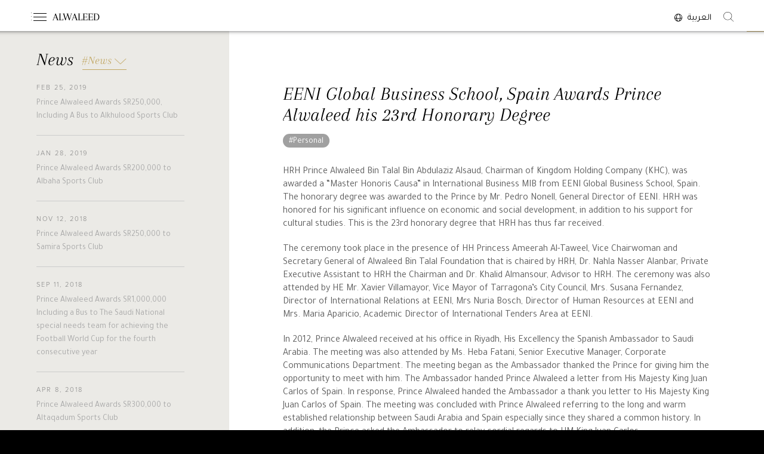

--- FILE ---
content_type: text/html; charset=utf-8
request_url: https://alwaleed.com.sa/news-and-media/news/eeni-global-business-school-spain-awards-prince-alwaleed-his-23rd-honorary-degree
body_size: 28151
content:
<!DOCTYPE html><html lang="en"><head>
  <meta charset="utf-8">
  <title>Alwaleed</title>
  <base href="/">

  <meta name="viewport" content="width=device-width,minimal-ui, initial-scale=1">
  <meta name="apple-mobile-web-app-capable" content="yes">
  <!--<link rel="icon" type="image/x-icon" href="favicon.ico">-->

  <style>
    #loading {
      position: fixed;
      top: 0;
      left: 0;
      background: #0f0f0f;
      z-index: 1000;
      width: 100%;
      height: 100%;
      color: #000;
      -webkit-transition: all 0.4s;
      -moz-transition: all 0.4s;
      -moz-transition-delay: 0.5s;
      -o-transition-delay: 0.5s;
      -webkit-transition-delay: 0.5s;
      transition-delay: 0.5s;
      overflow: hidden;
      opacity: 0;
      z-index: -1;
    }

    #loading.initial {
      opacity: 1;
      z-index: 11111111111;
    }

    #loading .wrap {
      text-wrap: balance;
      -webkit-transition: all 0.4s ease-in-out;
      -moz-transition: all 0.4s ease-in-out;
      transition-delay: 0s;
      text-align: center;
      color: #fff;
      font-size: 1.5em;
      line-height: 1.2;
      position: absolute;
      top: 0;
      left: 0;
      right: 0;
      width: 100%;
      z-index: 2;
      top: 50%;
      -webkit-transform: translate(0, -40%);
      transform: translate(0, -40%);
      font-family: Arapey;
      font-size: 65px !important;
      letter-spacing: 8px;
    }

    #loading .wrap {
      font-size: 1.7em;
    }

    #loading.initial .wrap.show {
      opacity: 1;
      -moz-transition-delay: 0.5s;
      -o-transition-delay: 0.5s;
      -webkit-transition-delay: 0.5s;
      transition-delay: 0.5s;
      -moz-transform: translate(0, -50%);
      -o-transform: translate(0, -50%);
      -ms-transform: translate(0, -50%);
      -webkit-transform: translate(0, -50%);
      transform: translate(0, -50%);
    }
  </style>




<link rel="stylesheet" href="styles.1b8d8681b3662c4abf66.css"><style ng-transition="serverApp">[_nghost-sc63]{display:flex;background-color:#000}</style><style ng-transition="serverApp">.header[_ngcontent-sc61]{position:fixed;top:0;left:0;width:100%;background-color:#fff;box-shadow:0 -13px 8px 11px #000306;z-index:111111;opacity:0;transition:all .5s ease 0s,opacity .5s ease-in-out .5s}.header.menu_open[_ngcontent-sc61]{background-color:transparent;box-shadow:unset}@media (max-width:800px){.header.menu_open[_ngcontent-sc61]{background-color:#000}}.load[_nghost-sc61]   .header[_ngcontent-sc61], .load   [_nghost-sc61]   .header[_ngcontent-sc61]{opacity:1}.header[_ngcontent-sc61]   .header_page_container[_ngcontent-sc61]{justify-content:space-between;padding:18px 4% 14px;width:100%}.header[_ngcontent-sc61]   .header_page_container[_ngcontent-sc61], .header[_ngcontent-sc61]   .header_page_container[_ngcontent-sc61]   .left_header[_ngcontent-sc61]{display:flex;flex-flow:row nowrap;align-items:center}.header[_ngcontent-sc61]   .header_page_container[_ngcontent-sc61]   .right_header[_ngcontent-sc61]{display:flex;align-items:center}.header[_ngcontent-sc61]   .header_page_container[_ngcontent-sc61]   .right_header[_ngcontent-sc61]   .button-bar[_ngcontent-sc61]   #ar[_ngcontent-sc61]{font-size:15px;margin-right:20px}.header[_ngcontent-sc61]   .header_page_container[_ngcontent-sc61]   .right_header[_ngcontent-sc61]   .button-bar[_ngcontent-sc61]   #en[_ngcontent-sc61]{margin-left:20px;display:none}.header[_ngcontent-sc61]   .header_page_container[_ngcontent-sc61]   .right_header[_ngcontent-sc61]   .button-bar[_ngcontent-sc61]   a[_ngcontent-sc61]{cursor:pointer;font-size:13px;line-height:15px;display:inline-block;vertical-align:bottom;transition:color .2s ease 0s}.header[_ngcontent-sc61]   .header_page_container[_ngcontent-sc61]   .right_header[_ngcontent-sc61]   .button-bar[_ngcontent-sc61]   a[_ngcontent-sc61]:hover{color:#c1a661}.header[_ngcontent-sc61]   .header_page_container[_ngcontent-sc61]   .right_header[_ngcontent-sc61]   .button-bar[_ngcontent-sc61]   a[_ngcontent-sc61]   img[_ngcontent-sc61]{display:inline-block;vertical-align:top;width:13px;margin-right:5px}@media (max-width:600px){.header[_ngcontent-sc61]   .header_page_container[_ngcontent-sc61]   .right_header[_ngcontent-sc61]   .button-bar[_ngcontent-sc61]   a[_ngcontent-sc61]{margin-right:0!important;margin-left:0!important}}@media (max-width:600px){.header[_ngcontent-sc61]   .header_page_container[_ngcontent-sc61]   .logo[_ngcontent-sc61]{display:none}}.header[_ngcontent-sc61]   .header_page_container[_ngcontent-sc61]   .logo_mobile[_ngcontent-sc61]{display:none}@media (max-width:600px){.header[_ngcontent-sc61]   .header_page_container[_ngcontent-sc61]   .logo_mobile[_ngcontent-sc61]{display:inline-block}}.header[_ngcontent-sc61]   .menu_icon[_ngcontent-sc61]{width:22px;display:flex;margin-right:10px;position:relative;margin-left:5px;cursor:pointer;height:13px;margin-top:0;flex-flow:row wrap;align-content:space-between}.header[_ngcontent-sc61]   .menu_icon[_ngcontent-sc61]:hover   .menu_line[_ngcontent-sc61]:before{color:#c1a661;font-size:25px;top:-12px;left:-7px}.header[_ngcontent-sc61]   .menu_icon[_ngcontent-sc61]:hover   .menu_line[_ngcontent-sc61]:after{width:100%}.header[_ngcontent-sc61]   .menu_icon[_ngcontent-sc61]   .menu_line[_ngcontent-sc61]{display:block;height:1px;width:100%;background-color:#000;position:relative;line-height:20px;transition:all .2s ease 0s;margin:0}.header[_ngcontent-sc61]   .menu_icon[_ngcontent-sc61]   .menu_line[_ngcontent-sc61]:before{content:".";width:0;position:absolute;height:1px;left:-5px;top:-11px;transition:all .2s ease 0s;font-size:13px}.header[_ngcontent-sc61]   .menu_icon[_ngcontent-sc61]   .menu_line[_ngcontent-sc61]:after{position:absolute;top:0;left:0;height:1px;background-color:#c1a661;z-index:1111;content:"";width:0;transition:all .2s ease .01s}.header[_ngcontent-sc61]   .menu_icon[_ngcontent-sc61]   .menu_line[_ngcontent-sc61]   .menu_line_1[_ngcontent-sc61], .header[_ngcontent-sc61]   .menu_icon[_ngcontent-sc61]   .menu_line[_ngcontent-sc61]   .menu_line_3[_ngcontent-sc61]{margin-top:0}.header[_ngcontent-sc61]   .menu_icon[_ngcontent-sc61]   .menu_line[_ngcontent-sc61]   .menu_line_1[_ngcontent-sc61]:after{transition:all .2s ease .01s}.header[_ngcontent-sc61]   .menu_icon[_ngcontent-sc61]   .menu_line[_ngcontent-sc61]   .menu_line_2[_ngcontent-sc61]:after{transition:all .2s ease .1s}.header[_ngcontent-sc61]   .menu_icon[_ngcontent-sc61]   .menu_line[_ngcontent-sc61]   .menu_line_3[_ngcontent-sc61]:after{transition:all .2s ease .2s}.header.menu_open[_ngcontent-sc61]   .menu_icon[_ngcontent-sc61]   .menu_line[_ngcontent-sc61]{background-color:#fff!important}.header.menu_open[_ngcontent-sc61]   .menu_icon[_ngcontent-sc61]   .menu_line.menu_line_2[_ngcontent-sc61], .header.menu_open[_ngcontent-sc61]   .menu_icon[_ngcontent-sc61]   .menu_line[_ngcontent-sc61]:after, .header.menu_open[_ngcontent-sc61]   .menu_icon[_ngcontent-sc61]   .menu_line[_ngcontent-sc61]:before{display:none}.header.menu_open[_ngcontent-sc61]   .menu_icon[_ngcontent-sc61]   .menu_line.menu_line_1[_ngcontent-sc61]{transform:translateY(2px) rotate(40deg);transform-origin:center left}.header.menu_open[_ngcontent-sc61]   .menu_icon[_ngcontent-sc61]   .menu_line.menu_line_3[_ngcontent-sc61]{transform:rotate(-40deg);transform-origin:center right;margin:-11px 0 0 -5px}.header[_ngcontent-sc61]   .logo[_ngcontent-sc61]   a[_ngcontent-sc61]{font-size:18px;color:#000;text-decoration:none;font-family:ArapeyItalic,Tajawal;display:inline-block;vertical-align:top}.header[_ngcontent-sc61]   .logo[_ngcontent-sc61]   span[_ngcontent-sc61]{font-family:Arapey}.header.menu_open[_ngcontent-sc61]   .logo[_ngcontent-sc61]   a[_ngcontent-sc61]{color:#fff}.header.ar[_ngcontent-sc61]   .menu_icon[_ngcontent-sc61]{margin-left:10px;margin-right:5px;direction:ltr}.header.ar[_ngcontent-sc61]   .menu_icon[_ngcontent-sc61]   .menu_line[_ngcontent-sc61]:before{right:-5px;left:unset}.header.ar[_ngcontent-sc61]   .header_page_container[_ngcontent-sc61]   .right_header[_ngcontent-sc61]   .button-bar[_ngcontent-sc61]   #ar[_ngcontent-sc61]{display:none}.header.ar[_ngcontent-sc61]   .header_page_container[_ngcontent-sc61]   .right_header[_ngcontent-sc61]   .button-bar[_ngcontent-sc61]   #en[_ngcontent-sc61]{display:inline-block}.header.ar[_ngcontent-sc61]   .header_page_container[_ngcontent-sc61]   .right_header[_ngcontent-sc61]   .button-bar[_ngcontent-sc61]   a[_ngcontent-sc61]   img[_ngcontent-sc61]{margin-left:1px;margin-right:0}</style><style ng-transition="serverApp">.menu_container[_ngcontent-sc30]{background:url(/assets/images/menu_bg.jpg) 50% no-repeat;background-size:cover;position:fixed;z-index:-1;top:0;left:0;width:100%;height:100%;opacity:0;display:flex;align-items:center;transition:all .5s ease 0s}.menu_container.isFront[_ngcontent-sc30]{position:absolute;background:none}.menu_container.menu_open[_ngcontent-sc30]{z-index:11111;opacity:1}.menu_container.isFront[_ngcontent-sc30]{opacity:1}.menu_container.isFront[_ngcontent-sc30]   .mobile_title[_ngcontent-sc30]{display:none}@media (max-width:800px){.menu_container.isFront[_ngcontent-sc30]   .mobile_title[_ngcontent-sc30]{display:inline-block;color:#fff;font-family:ArapeyItalic,Tajawal;font-size:25px;text-align:center;width:100%;padding-bottom:80px}}.menu_container[_ngcontent-sc30]   .menu_subcontainer[_ngcontent-sc30]{padding:75px calc(4% + 37px) 150px}.menu_container[_ngcontent-sc30]   .menu_subcontainer[_ngcontent-sc30]   .cover_title[_ngcontent-sc30], .menu_container[_ngcontent-sc30]   .menu_subcontainer[_ngcontent-sc30]   .menu_title[_ngcontent-sc30]   h1[_ngcontent-sc30]{color:#fff;text-transform:uppercase;font-size:64px;padding-bottom:40px;letter-spacing:6px;font-family:Arapey,Tajawal;font-weight:400;z-index:111111;position:relative;display:flex;align-items:end}.menu_container[_ngcontent-sc30]   .menu_subcontainer[_ngcontent-sc30]   .cover_title[_ngcontent-sc30]   *[_ngcontent-sc30], .menu_container[_ngcontent-sc30]   .menu_subcontainer[_ngcontent-sc30]   .menu_title[_ngcontent-sc30]   h1[_ngcontent-sc30]   *[_ngcontent-sc30]{font-family:Arapey,Tajawal}.menu_container[_ngcontent-sc30]   .menu_subcontainer[_ngcontent-sc30]   .menu_listing_container[_ngcontent-sc30]{display:flex;width:100%;align-items:flex-start;flex-flow:row wrap}.menu_container[_ngcontent-sc30]   .menu_subcontainer[_ngcontent-sc30]   .menu_listing_container[_ngcontent-sc30]   .menu_block[_ngcontent-sc30]{margin-right:45px}.menu_container[_ngcontent-sc30]   .menu_subcontainer[_ngcontent-sc30]   .menu_listing_container[_ngcontent-sc30]   .menu_block[_ngcontent-sc30]   h2[_ngcontent-sc30]{position:relative}.menu_container[_ngcontent-sc30]   .menu_subcontainer[_ngcontent-sc30]   .menu_listing_container[_ngcontent-sc30]   .menu_block[_ngcontent-sc30]   .menu_block_title[_ngcontent-sc30]   h2[_ngcontent-sc30]{font-size:22px;color:#fff;text-decoration:none;display:inline-block;padding-bottom:20px;font-weight:400;z-index:1111111;cursor:pointer}.menu_container[_ngcontent-sc30]   .menu_subcontainer[_ngcontent-sc30]   .menu_listing_container[_ngcontent-sc30]   .menu_block[_ngcontent-sc30]   .menu_block_title[_ngcontent-sc30]   h2[_ngcontent-sc30]:after{content:"";display:block;width:75px;height:2px;background-color:#fff;margin-top:10px}.menu_container[_ngcontent-sc30]   .menu_subcontainer[_ngcontent-sc30]   .menu_listing_container[_ngcontent-sc30]   .menu_block[_ngcontent-sc30]   .menu_block_list[_ngcontent-sc30]   li[_ngcontent-sc30]{margin-bottom:30px;list-style:none}.menu_container[_ngcontent-sc30]   .menu_subcontainer[_ngcontent-sc30]   .menu_listing_container[_ngcontent-sc30]   .menu_block[_ngcontent-sc30]   .menu_block_list[_ngcontent-sc30]   li[_ngcontent-sc30]   a[_ngcontent-sc30]{color:#fff;text-decoration:none;font-size:16px;position:relative}.menu_container[_ngcontent-sc30]   .menu_subcontainer[_ngcontent-sc30]   .menu_listing_container[_ngcontent-sc30]   .menu_block[_ngcontent-sc30]   .menu_block_list[_ngcontent-sc30]   li[_ngcontent-sc30]   a[_ngcontent-sc30]:before{content:"";position:absolute;width:0;height:2px;background-color:#fff;bottom:-3px;left:0;transition:all .5s ease 0s}.menu_container   .menu_subcontainer   .menu_listing_container   .menu_block   .menu_block_list   li   a:before   .en[_nghost-sc30]{bottom:-7px}.menu_container[_ngcontent-sc30]   .menu_subcontainer[_ngcontent-sc30]   .menu_listing_container[_ngcontent-sc30]   .menu_block[_ngcontent-sc30]   .menu_block_list[_ngcontent-sc30]   li[_ngcontent-sc30]   a[_ngcontent-sc30]:hover:before{width:70%}.menu_container[_ngcontent-sc30]   .menu_block_bg[_ngcontent-sc30]{position:absolute;background-color:#000;bottom:0;left:0;width:100%;height:calc(100% - 55px);z-index:0;opacity:0;z-index:-11;transform:scale(1.05);transition:z-index .5s ease .5s,opacity .5s cubic-bezier(.25,.46,.45,.94),transform .5s cubic-bezier(.25,.46,.45,.94)}.menu_container[_ngcontent-sc30]   .menu_block_bg[_ngcontent-sc30]   img[_ngcontent-sc30]{width:100%;height:100%;-o-object-fit:cover;object-fit:cover;-o-object-position:top;object-position:top}.menu_container.ar[_ngcontent-sc30]{direction:rtl}.menu_container.ar[_ngcontent-sc30]   .menu_subcontainer[_ngcontent-sc30]   .menu_listing_container[_ngcontent-sc30]   .menu_block[_ngcontent-sc30]{margin-right:0!important;margin-left:45px}.menu_container[_ngcontent-sc30]   .menu_mobile[_ngcontent-sc30]{display:none}@media (max-width:800px){.menu_container[_ngcontent-sc30]{align-items:flex-start;padding-top:75px}.menu_container.isFront[_ngcontent-sc30]{align-items:flex-end}.menu_container[_ngcontent-sc30]   .menu_desktop[_ngcontent-sc30]{display:none}.menu_container[_ngcontent-sc30]   .menu_mobile[_ngcontent-sc30]{display:inline-block}.menu_container[_ngcontent-sc30]   .menu_subcontainer[_ngcontent-sc30]{padding:0 5%;width:100%}.menu_container[_ngcontent-sc30]   .menu_subcontainer[_ngcontent-sc30]   .menu_listing_container[_ngcontent-sc30]   .menu_block[_ngcontent-sc30]   .menu_block_list[_ngcontent-sc30]   li[_ngcontent-sc30]{margin-bottom:10px;list-style:none}}</style><style ng-transition="serverApp">.search_result_container[_ngcontent-sc60]{opacity:0;z-index:-11;transition:opacity .3s ease .3s,z-index 0s ease .6s;position:fixed;top:0;width:100%;left:0;height:100%}.search_result_container[_ngcontent-sc60]   .search_result_sub_container[_ngcontent-sc60]{width:100%;height:70%;background-color:#fff;z-index:11111;padding:0 10%;transform:translateY(-100%);transition:transform .3s linear}.search_result_container.search_open[_ngcontent-sc60]{background-color:rgba(0,0,0,.6);opacity:1;z-index:1111111;transition:opacity .3s ease 0s,z-index 0s ease 0s}.search_result_container.search_open[_ngcontent-sc60]   .search_result_sub_container[_ngcontent-sc60]{transform:translateY(0)}.search_result_container[_ngcontent-sc60]   .close_search[_ngcontent-sc60]{position:absolute;cursor:pointer;right:4%;top:15px;width:30px}.search_result_container[_ngcontent-sc60]   .search_input_form[_ngcontent-sc60]{padding-top:11%;text-align:center}.search_result_container[_ngcontent-sc60]   .search_input_form[_ngcontent-sc60] > div[_ngcontent-sc60]{position:relative}.search_result_container[_ngcontent-sc60]   .search_input_form[_ngcontent-sc60]   input[_ngcontent-sc60]{width:100%;border:0;color:#000;font-size:45px;border-bottom:1px solid #000;padding-bottom:15px}.search_result_container[_ngcontent-sc60]   .search_input_form[_ngcontent-sc60]   button[_ngcontent-sc60]{background:transparent;border:0;position:absolute;right:0;top:29%;width:20px}.search_result_container.en[_ngcontent-sc60]   .search_input_form[_ngcontent-sc60]   input[_ngcontent-sc60]{font-family:ArapeyItalic}.search_result_container[_ngcontent-sc60]   .search_result[_ngcontent-sc60]{margin-top:0;height:45%;overflow:auto}.search_result_container[_ngcontent-sc60]   .search_result[_ngcontent-sc60]   .tips_info[_ngcontent-sc60]   .description[_ngcontent-sc60]{font-size:16px;color:#5d5d5d;margin:2% 0}.search_result_container[_ngcontent-sc60]   .search_result[_ngcontent-sc60]   .tips_info[_ngcontent-sc60]   .list_search_hashtags[_ngcontent-sc60]   .hashtag[_ngcontent-sc60], .search_result_container[_ngcontent-sc60]   .search_result[_ngcontent-sc60]   .tips_info[_ngcontent-sc60]   .list_search_hashtags[_ngcontent-sc60]   span[_ngcontent-sc60]{margin-right:35px}.search_result_container[_ngcontent-sc60]   .search_result[_ngcontent-sc60]   .tips_info[_ngcontent-sc60]   .list_search_hashtags[_ngcontent-sc60]   .hashtag[_ngcontent-sc60]   a[_ngcontent-sc60], .search_result_container[_ngcontent-sc60]   .search_result[_ngcontent-sc60]   .tips_info[_ngcontent-sc60]   .list_search_hashtags[_ngcontent-sc60]   span[_ngcontent-sc60]   a[_ngcontent-sc60]{font-size:18px;padding:0;color:#000;background:transparent!important;line-height:unset;margin-bottom:12px;overflow:visible}.search_result_container[_ngcontent-sc60]   .search_result[_ngcontent-sc60]   .tips_info[_ngcontent-sc60]   .list_search_hashtags[_ngcontent-sc60]   .hashtag[_ngcontent-sc60]   a[_ngcontent-sc60]:before, .search_result_container[_ngcontent-sc60]   .search_result[_ngcontent-sc60]   .tips_info[_ngcontent-sc60]   .list_search_hashtags[_ngcontent-sc60]   span[_ngcontent-sc60]   a[_ngcontent-sc60]:before{display:none}.search_result_container[_ngcontent-sc60]   .search_result[_ngcontent-sc60]   .result_number[_ngcontent-sc60]{color:#7e7e7e;font-size:14px;margin-top:2%;margin-bottom:2%}.search_result_container[_ngcontent-sc60]   .search_result[_ngcontent-sc60]   table[_ngcontent-sc60]{width:100%}.search_result_container[_ngcontent-sc60]   .search_result[_ngcontent-sc60]   .search_results[_ngcontent-sc60]{margin-bottom:20px;padding-bottom:10px;padding-top:10px}.search_result_container[_ngcontent-sc60]   .search_result[_ngcontent-sc60]   .search_results[_ngcontent-sc60]   a[_ngcontent-sc60]{color:#000;text-decoration:none;font-size:18px}.search_result_container[_ngcontent-sc60]   .search_result[_ngcontent-sc60]   .search_results[_ngcontent-sc60]   a[_ngcontent-sc60]   span[_ngcontent-sc60]{display:block}.search_result_container[_ngcontent-sc60]   .search_result[_ngcontent-sc60]   .search_results[_ngcontent-sc60]   a[_ngcontent-sc60]   span.search_url[_ngcontent-sc60]{color:#c1a661;font-size:14px;padding-top:5px}.search_result_container.en[_ngcontent-sc60]   .search_result[_ngcontent-sc60]   .tips_info[_ngcontent-sc60]   .list_search_hashtags[_ngcontent-sc60]   .hashtag[_ngcontent-sc60]   a[_ngcontent-sc60]{font-family:ArapeyItalic}.search_result_container.ar[_ngcontent-sc60]   .search_result[_ngcontent-sc60]   .tips_info[_ngcontent-sc60]   .list_search_hashtags[_ngcontent-sc60]   .hashtag[_ngcontent-sc60], .search_result_container.ar[_ngcontent-sc60]   .search_result[_ngcontent-sc60]   .tips_info[_ngcontent-sc60]   .list_search_hashtags[_ngcontent-sc60]   span[_ngcontent-sc60]{margin-left:35px;margin-right:0}</style><style ng-transition="serverApp">.footer[_ngcontent-sc62]{background-color:#000;text-align:center;padding:80px 4% 25px;position:relative;z-index:11}.footer[_ngcontent-sc62]   .footer_menu[_ngcontent-sc62]{padding:50px 0}.footer[_ngcontent-sc62]   .footer_menu[_ngcontent-sc62]   .footer_menu_container[_ngcontent-sc62]{display:flex;align-items:start;justify-content:center}.footer[_ngcontent-sc62]   .footer_menu[_ngcontent-sc62]   .footer_menu_container[_ngcontent-sc62]   .footer_menu_group[_ngcontent-sc62]{display:inline-block;vertical-align:top;width:auto;padding-left:70px;padding-right:70px;text-align:left}@media (max-width:1100px){.footer[_ngcontent-sc62]   .footer_menu[_ngcontent-sc62]   .footer_menu_container[_ngcontent-sc62]   .footer_menu_group[_ngcontent-sc62]{padding-left:50px;padding-right:50px}}@media (max-width:800px){.footer[_ngcontent-sc62]   .footer_menu[_ngcontent-sc62]   .footer_menu_container[_ngcontent-sc62]   .footer_menu_group[_ngcontent-sc62]{padding-left:20px;padding-right:20px}}.footer[_ngcontent-sc62]   .footer_menu[_ngcontent-sc62]   .footer_menu_container[_ngcontent-sc62]   .footer_menu_group[_ngcontent-sc62]   .menu_group_title[_ngcontent-sc62]   h1[_ngcontent-sc62]{color:#c1a661;font-size:18px}.footer[_ngcontent-sc62]   .footer_menu[_ngcontent-sc62]   .footer_menu_container[_ngcontent-sc62]   .footer_menu_group[_ngcontent-sc62]   .menu_group_items[_ngcontent-sc62]   li[_ngcontent-sc62]{padding-top:10px}.footer[_ngcontent-sc62]   .footer_menu[_ngcontent-sc62]   .footer_menu_container[_ngcontent-sc62]   .footer_menu_group[_ngcontent-sc62]   .menu_group_items[_ngcontent-sc62]   li[_ngcontent-sc62]   a[_ngcontent-sc62]{color:#fff;text-decoration:none;font-weight:400;font-size:12px}.footer[_ngcontent-sc62]   .footer_logo[_ngcontent-sc62]   a[_ngcontent-sc62]{text-decoration:none}.footer[_ngcontent-sc62]   .footer_logo[_ngcontent-sc62]   a[_ngcontent-sc62]   span[_ngcontent-sc62]{display:block;font-family:Athelas;font-style:italic;color:#666;font-size:15px}.footer[_ngcontent-sc62]   .footer_logo[_ngcontent-sc62]   img[_ngcontent-sc62]{padding-bottom:10px}.footer[_ngcontent-sc62]   .copyrights[_ngcontent-sc62]{color:#b3b3b3;font-size:12px;padding-top:15px;letter-spacing:2px}.footer.ar[_ngcontent-sc62]{direction:rtl}.footer.ar[_ngcontent-sc62]   .footer_menu[_ngcontent-sc62]   .footer_menu_container[_ngcontent-sc62]   .footer_menu_group[_ngcontent-sc62]{text-align:right}@media (max-width:500px){.footer.ar[_ngcontent-sc62]   .footer_menu[_ngcontent-sc62]   .footer_menu_container[_ngcontent-sc62]   .footer_menu_group[_ngcontent-sc62]{padding-right:0!important;padding-left:15px!important}}.footer[_ngcontent-sc62]   .menu_mobile[_ngcontent-sc62]{display:none}@media (max-width:800px){.footer[_ngcontent-sc62]   .menu_desktop[_ngcontent-sc62]{display:none}.footer[_ngcontent-sc62]   .menu_mobile[_ngcontent-sc62]{display:inline-block}}@media (max-width:600px){.footer[_ngcontent-sc62]{padding:80px 4% 25px}.footer[_ngcontent-sc62]   .footer_logo[_ngcontent-sc62]   img[_ngcontent-sc62]{width:60px}.footer[_ngcontent-sc62]   .footer_logo.footer_logo_signature[_ngcontent-sc62]   img[_ngcontent-sc62]{width:200px}}@media (max-width:500px){.footer[_ngcontent-sc62]{padding:50px 4% 25px}.footer[_ngcontent-sc62]   .footer_menu[_ngcontent-sc62]   .footer_menu_container[_ngcontent-sc62]   .menu_block_container[_ngcontent-sc62]   .footer_menu_group[_ngcontent-sc62]{padding-right:15px;padding-left:0}.footer[_ngcontent-sc62]   .footer_logo[_ngcontent-sc62]   img[_ngcontent-sc62]{width:40px}.footer[_ngcontent-sc62]   .footer_logo.footer_logo_signature[_ngcontent-sc62]   img[_ngcontent-sc62]{width:175px}}@media (max-width:400px){.footer[_ngcontent-sc62]   .footer_menu[_ngcontent-sc62]   .footer_menu_container[_ngcontent-sc62]{flex-flow:row wrap}.footer[_ngcontent-sc62]   .footer_menu[_ngcontent-sc62]   .footer_menu_container[_ngcontent-sc62]   .menu_block_container[_ngcontent-sc62]{width:100%}}</style><style ng-transition="serverApp">a{text-decoration:none}.news_thumbnail{position:relative;box-shadow:0 30px 30px -21px #ddd;overflow:hidden}.news_thumbnail .image_bg{background-position:50%;background-repeat:no-repeat;height:200px;background-size:cover;width:100%}.news_thumbnail .image_bg img{width:100%;height:100%;display:table;display:none}.news_title{color:#000;z-index:1;position:relative;opacity:0;transition:all .8s ease .5s;font-size:16px;line-height:20px;width:auto;margin:0;height:3.5em;overflow:hidden;padding-top:15px}@media (max-width:600px){.news_title{height:unset}}.hashtag{margin-right:4px}.hashtag,.hashtag a{display:inline-block}.hashtag a{background-color:#a0a0a0;overflow:hidden}.hashtag a:before{content:"";position:absolute;top:0;left:0;width:100%;background-color:#c1a661;height:100%;border-radius:16px;transition:all .4s ease 0s;z-index:-1;transform:translateX(-101%)}.hashtag a:hover:before{transform:translateX(0)}.news_date{opacity:1}.news_date span{width:12px;display:inline-block;background-color:grey;height:1px;vertical-align:middle;margin-right:8px}.news-component .news_date,:host-context(.load) .news_date,:host-context(.load) .news_row,:host-context(.load) .news_title{opacity:1}.news-component .content_inner{padding-top:52px;display:inline-block;vertical-align:top;width:100%;position:relative;z-index:1}.news-component .news_listing_block{width:30%;height:calc(100vh - 50px);overflow-y:scroll;overflow-x:hidden;float:left;position:fixed;bottom:0;left:0}.news-component .news_listing_block .news_title{padding-top:40px;height:auto;overflow:visible}.news-component .news_listing_block .news_listing_container{padding:0 75px 0 16%;background-color:#ebeae6;min-height:100%}.news-component .news_listing_block .news_listing_container .mobile_header{display:none!important;width:100%;padding-top:25px;padding-bottom:25px}.news-component .news_listing_block .news_listing_container .news_list{display:inline-block;width:100%;vertical-align:top;padding-bottom:50px}.news-component .news_listing_block .news_listing_container .news_list .mobile_all_news_button{display:table-cell;vertical-align:middle;position:relative;z-index:1;position:fixed;top:28.5px;right:0}.news-component .news_listing_block .news_listing_container .news_list .mobile_all_news_button .show_all_news_button{display:inline-block;vertical-align:middle;background-color:#c1a661;color:#fff;padding:4px 10px 1px;line-height:unset}.news-component .news_listing_block .news_summary{position:relative;border-bottom:1px solid #ccc;opacity:1;color:#5d5d5d;font-size:16px;padding:20px 0;line-height:20px}.news-component .news_listing_block .news_summary a{text-decoration:none;cursor:pointer}.news-component .news_listing_block .news_summary a .news_date{color:grey;font-size:11px;letter-spacing:2px;padding:0 0 5px;text-transform:uppercase;font-family:ProximaLight,Tajawal;transition:all .8s ease 1.3s}.news-component .news_listing_block .news_summary_text{color:#aaa;font-size:14px;transition:all .5s ease 0s;line-height:22px}.news-component .news_listing_block .news_summary_text:hover{color:#c1a661}.news-component .news_detail_container{float:right;width:70%;background-color:#fff;transition:opacity 1s ease 0s}.news-component .news_detail_container.show{opacity:1}.news-component .news_detail_container .news_detail_inner_container{padding:35px 10% 30px}.news-component .news_detail_container .news_detail_inner_container .news_header_info{padding-bottom:25px}.news-component .news_detail_container .news_detail_inner_container .news_header_info .news_date{color:grey;font-size:12px;letter-spacing:3px;opacity:0;font-family:ProximaLight;transition:all .8s ease 1.3s;padding:15px 0 10px}.news-component .news_detail_container .news_detail_inner_container .news_header_info .news_title{color:#000;font-size:32px;font-family:ArapeyItalic,Tajawal;line-height:unset;height:unset}.news-component .news_detail_container .news_detail_inner_container .news_header_info .hashtags{padding-top:15px}.news-component .news_detail_container .news_detail_inner_container .news_header_info .hashtags .hashtag{display:inline-block;margin-right:4px}.news-component .news_detail_container .news_detail_inner_container .news_header_info .hashtags .hashtag a{display:inline-block;vertical-align:top;padding:5px 10px 1px;margin-right:0;color:#fff;text-decoration:none;background-color:#a0a0a0;border-radius:16px;font-size:14px;position:relative;z-index:1;overflow:hidden;margin-bottom:5px}.news-component .news_detail_container .news_detail_inner_container .news_header_info .hashtags .hashtag a:before{content:"";position:absolute;top:0;left:0;width:100%;background-color:#c1a661;height:100%;border-radius:16px;transition:all .4s ease 0s;z-index:-1;transform:translateX(-101%)}.news-component .news_detail_container .news_detail_inner_container .news_header_info .hashtags .hashtag a:hover:before{transform:translateX(0)}@media (max-width:800px){.news-component .news_detail_container{width:100%}.news-component .news_detail_container .news_detail_inner_container{padding-left:4%;padding-right:4%}}.news-component .news_detail_container .news_detail{color:#5d5d5d;font-size:16px;line-height:22px}.news-component .news_detail_container .news_detail p{margin-bottom:20px}.news-component .news_detail_container .news_detail p img{max-width:100%;height:auto}.news-component .news_detail_container .news_detail .news_image{margin-bottom:25px}.news-component .news_detail_container .share_button{padding-bottom:30px;padding-top:15px;border-bottom:1px solid #707070}.news-component .news_detail_container .share_button a{text-decoration:none;font-family:ProximaLight;color:#000;font-size:12px;letter-spacing:3px;transition:all .3s ease 0s;border-bottom:0 solid #c1a661;position:relative;padding-bottom:2px;display:inline-block;display:flex;align-items:center}.news-component .news_detail_container .share_button a::hover{color:#c1a661}.news-component .news_detail_container .share_button a .twitter_icon{position:relative;height:30px}.news-component .news_detail_container .share_button a .twitter_icon,.news-component .news_detail_container .share_button a .twitter_icon img{display:inline-block;vertical-align:middle;width:30px;margin-right:10px}.news-component .news_detail_container .share_button a .twitter_icon img.active{position:absolute;left:0;opacity:0;transition:all .3s ease-out 0s}.news-component .news_detail_container .share_button a:hover img.active{opacity:1!important}.ar .news-component .news_detail_container .share_button a .twitter_icon{margin-right:0;margin-left:10px}.ar .news-component .news_detail_container .share_button a .twitter_icon img.active{right:0;left:unset}.ar .news-component .news_listing_block{float:right;left:unset;right:0}.ar .news-component .news_detail_container{float:left}</style></head>

<body id="body">
  <section id="loading" class="initial">
    <div id="img4" class="img"></div>
    <div id="img5" class="img"></div>
  </section>
  <app-root _nghost-sc63="" ng-version="9.1.6"><div _ngcontent-sc63="" class="load main_container ng-star-inserted"><app-header _ngcontent-sc63="" _nghost-sc61=""><div _ngcontent-sc61="" class="header en"><div _ngcontent-sc61="" class="header_page_container"><div _ngcontent-sc61="" class="left_header"><div _ngcontent-sc61="" class="menu_icon"><span _ngcontent-sc61="" class="menu_line_1 menu_line"></span><span _ngcontent-sc61="" class="menu_line_2 menu_line"></span><span _ngcontent-sc61="" class="menu_line_3 menu_line"></span></div><div _ngcontent-sc61="" class="logo ng-star-inserted"><!----><a _ngcontent-sc61="" class="inner_page ng-star-inserted" href="/"><span _ngcontent-sc61="">ALWALEED</span></a><!----></div><!----><!----><div _ngcontent-sc61="" class="logo logo_mobile ng-star-inserted"><a _ngcontent-sc61="" href="/" class="inner_page"><span _ngcontent-sc61="">ALWALEED</span></a></div><!----><!----></div><div _ngcontent-sc61="" class="right_header"><span _ngcontent-sc61="" class="button-bar"><a _ngcontent-sc61="" id="en"><img _ngcontent-sc61="" src="/assets/images/translate.svg"> ENGLISH</a><a _ngcontent-sc61="" id="ar"><img _ngcontent-sc61="" src="/assets/images/translate.svg"> العربية</a></span><div _ngcontent-sc61="" class="search_container"><div _ngcontent-sc61="" class="search_icon"><img _ngcontent-sc61="" src="/assets/images/search_icon.svg"></div></div></div></div></div><app-menu _ngcontent-sc61="" _nghost-sc30="" class="ng-tns-c30-0"><div _ngcontent-sc30="" class="menu_container ng-tns-c30-0 ng-star-inserted en"><div _ngcontent-sc30="" class="menu_subcontainer ng-tns-c30-0"><div _ngcontent-sc30="" class="menu_content ng-tns-c30-0"><div _ngcontent-sc30="" class="menu_title ng-tns-c30-0"><div _ngcontent-sc30="" class="cover_title ng-tns-c30-0 ng-star-inserted"><span _ngcontent-sc30="" class="letter ng-tns-c30-0 ng-star-inserted">A</span><span _ngcontent-sc30="" class="letter ng-tns-c30-0 ng-star-inserted">L</span><span _ngcontent-sc30="" class="letter ng-tns-c30-0 ng-star-inserted">W</span><span _ngcontent-sc30="" class="letter ng-tns-c30-0 ng-star-inserted">A</span><span _ngcontent-sc30="" class="letter ng-tns-c30-0 ng-star-inserted">L</span><span _ngcontent-sc30="" class="letter ng-tns-c30-0 ng-star-inserted">E</span><span _ngcontent-sc30="" class="letter ng-tns-c30-0 ng-star-inserted">E</span><span _ngcontent-sc30="" class="letter ng-tns-c30-0 ng-star-inserted">D</span><!----></div><!----><!----></div><div _ngcontent-sc30="" class="menu_listing_container ng-tns-c30-0"><div _ngcontent-sc30="" class="menu_block_container ng-tns-c30-0 ng-star-inserted"><!----></div><div _ngcontent-sc30="" class="menu_block_container ng-tns-c30-0 ng-star-inserted"><div _ngcontent-sc30="" class="menu_block ng-tns-c30-0 ng-star-inserted"><div _ngcontent-sc30="" class="menu_block_title ng-tns-c30-0"><h2 _ngcontent-sc30="" class="ng-tns-c30-0"> The Person</h2><div _ngcontent-sc30="" class="menu_block_list ng-tns-c30-0 ng-star-inserted"><ul _ngcontent-sc30="" class="ng-tns-c30-0"><li _ngcontent-sc30="" class="ng-tns-c30-0 ng-star-inserted"><a _ngcontent-sc30="" class="ng-tns-c30-0 ng-star-inserted" href="/the_person"> Overview </a><!----><!----><!----></li><li _ngcontent-sc30="" class="ng-tns-c30-0 ng-star-inserted"><a _ngcontent-sc30="" class="ng-tns-c30-0 ng-star-inserted" href="/philosophy"> His Philosophy </a><!----><!----><!----></li><li _ngcontent-sc30="" class="ng-tns-c30-0 ng-star-inserted"><a _ngcontent-sc30="" class="ng-tns-c30-0 ng-star-inserted" href="/achievements"> Awards &amp; Recognition </a><!----><!----><!----></li><li _ngcontent-sc30="" class="ng-tns-c30-0 ng-star-inserted"><!----><a _ngcontent-sc30="" class="menu_desktop ng-tns-c30-0 ng-star-inserted" href="/news-and-media/news/tags/personal"> Personal News </a><!----><a _ngcontent-sc30="" class="menu_mobile ng-tns-c30-0 ng-star-inserted" href="/news-and-media/news/list/personal"> Personal News </a><!----></li><!----></ul></div><!----><!----></div></div><!----></div><div _ngcontent-sc30="" class="menu_block_container ng-tns-c30-0 ng-star-inserted"><div _ngcontent-sc30="" class="menu_block ng-tns-c30-0 ng-star-inserted"><div _ngcontent-sc30="" class="menu_block_title ng-tns-c30-0"><h2 _ngcontent-sc30="" class="ng-tns-c30-0"> The Businessman</h2><div _ngcontent-sc30="" class="menu_block_list ng-tns-c30-0 ng-star-inserted"><ul _ngcontent-sc30="" class="ng-tns-c30-0"><li _ngcontent-sc30="" class="ng-tns-c30-0 ng-star-inserted"><a _ngcontent-sc30="" class="ng-tns-c30-0 ng-star-inserted" href="/business"> Overview </a><!----><!----><!----></li><li _ngcontent-sc30="" class="ng-tns-c30-0 ng-star-inserted"><a _ngcontent-sc30="" class="ng-tns-c30-0 ng-star-inserted" href="/business_achievements"> Achievements </a><!----><!----><!----></li><li _ngcontent-sc30="" class="ng-tns-c30-0 ng-star-inserted"><!----><a _ngcontent-sc30="" class="menu_desktop ng-tns-c30-0 ng-star-inserted" href="/news-and-media/news/tags/business"> Business News </a><!----><a _ngcontent-sc30="" class="menu_mobile ng-tns-c30-0 ng-star-inserted" href="/news-and-media/news/list/business"> Business News </a><!----></li><!----></ul></div><!----><!----></div></div><!----></div><div _ngcontent-sc30="" class="menu_block_container ng-tns-c30-0 ng-star-inserted"><div _ngcontent-sc30="" class="menu_block ng-tns-c30-0 ng-star-inserted"><div _ngcontent-sc30="" class="menu_block_title ng-tns-c30-0"><h2 _ngcontent-sc30="" class="ng-tns-c30-0"> The Philanthropist</h2><div _ngcontent-sc30="" class="menu_block_list ng-tns-c30-0 ng-star-inserted"><ul _ngcontent-sc30="" class="ng-tns-c30-0"><li _ngcontent-sc30="" class="ng-tns-c30-0 ng-star-inserted"><a _ngcontent-sc30="" class="ng-tns-c30-0 ng-star-inserted" href="/philanthropy"> Alwaleed Philanthropies </a><!----><!----><!----></li><li _ngcontent-sc30="" class="ng-tns-c30-0 ng-star-inserted"><!----><a _ngcontent-sc30="" class="menu_desktop ng-tns-c30-0 ng-star-inserted" href="/news-and-media/news/tags/philanthropy"> Philanthropy News </a><!----><a _ngcontent-sc30="" class="menu_mobile ng-tns-c30-0 ng-star-inserted" href="/news-and-media/news/list/philanthropy"> Philanthropy News </a><!----></li><!----></ul></div><!----><!----></div></div><!----></div><!----><!----></div></div><div _ngcontent-sc30="" class="menu_footer_logo ng-tns-c30-0"><img _ngcontent-sc30="" src="/assets/images/menu_footer.png" class="ng-tns-c30-0"></div></div></div><!----><!----><!----></app-menu><app-search _ngcontent-sc61="" _nghost-sc60=""><div _ngcontent-sc60="" id="search_container" class="search_result_container en"><div _ngcontent-sc60="" class="search_result_sub_container"><div _ngcontent-sc60="" class="close_search"><img _ngcontent-sc60="" src="/assets/images/close_button.svg"></div><form _ngcontent-sc60="" novalidate="" class="search_input_form ng-untouched ng-pristine ng-valid"><div _ngcontent-sc60=""><input _ngcontent-sc60="" type="search" name="query" placeholder="Search" class="ng-untouched ng-pristine ng-valid ng-star-inserted" value=""><!----><!----><button _ngcontent-sc60="" type="button"><img _ngcontent-sc60="" src="/assets/images/search_icon.svg"></button></div></form><div _ngcontent-sc60="" class="search_result"><div _ngcontent-sc60="" class="tips_info ng-star-inserted"><div _ngcontent-sc60="" class="description ng-star-inserted">TIP: You can also search by hastags e.g:</div><!----><!----><div _ngcontent-sc60="" class="list_search_hashtags"><div _ngcontent-sc60="" class="hashtag ng-star-inserted"><!----><a _ngcontent-sc60="" href="/news-and-media/news/tags/News" class="ng-star-inserted">#News</a><!----></div><div _ngcontent-sc60="" class="hashtag ng-star-inserted"><!----><a _ngcontent-sc60="" href="/news-and-media/news/tags/Opinion" class="ng-star-inserted">#Opinion</a><!----></div><div _ngcontent-sc60="" class="hashtag ng-star-inserted"><!----><a _ngcontent-sc60="" href="/news-and-media/news/tags/Foundations" class="ng-star-inserted">#Foundations</a><!----></div><div _ngcontent-sc60="" class="hashtag ng-star-inserted"><!----><a _ngcontent-sc60="" href="/news-and-media/news/tags/france" class="ng-star-inserted">#france</a><!----></div><div _ngcontent-sc60="" class="hashtag ng-star-inserted"><!----><a _ngcontent-sc60="" href="/news-and-media/news/tags/khc" class="ng-star-inserted">#khc</a><!----></div><div _ngcontent-sc60="" class="hashtag ng-star-inserted"><!----><a _ngcontent-sc60="" href="/news-and-media/news/tags/hollande" class="ng-star-inserted">#hollande</a><!----></div><div _ngcontent-sc60="" class="hashtag ng-star-inserted"><!----><a _ngcontent-sc60="" href="/news-and-media/news/tags/guinea" class="ng-star-inserted">#guinea</a><!----></div><div _ngcontent-sc60="" class="hashtag ng-star-inserted"><!----><a _ngcontent-sc60="" href="/news-and-media/news/tags/egm" class="ng-star-inserted">#egm</a><!----></div><div _ngcontent-sc60="" class="hashtag ng-star-inserted"><!----><a _ngcontent-sc60="" href="/news-and-media/news/tags/singapore" class="ng-star-inserted">#singapore</a><!----></div><div _ngcontent-sc60="" class="hashtag ng-star-inserted"><!----><a _ngcontent-sc60="" href="/news-and-media/news/tags/malta" class="ng-star-inserted">#malta</a><!----></div><div _ngcontent-sc60="" class="hashtag ng-star-inserted"><!----><a _ngcontent-sc60="" href="/news-and-media/news/tags/turkey" class="ng-star-inserted">#turkey</a><!----></div><div _ngcontent-sc60="" class="hashtag ng-star-inserted"><!----><a _ngcontent-sc60="" href="/news-and-media/news/tags/nigeria" class="ng-star-inserted">#nigeria</a><!----></div><div _ngcontent-sc60="" class="hashtag ng-star-inserted"><!----><a _ngcontent-sc60="" href="/news-and-media/news/tags/belgium" class="ng-star-inserted">#belgium</a><!----></div><div _ngcontent-sc60="" class="hashtag ng-star-inserted"><!----><a _ngcontent-sc60="" href="/news-and-media/news/tags/riyadh" class="ng-star-inserted">#riyadh</a><!----></div><div _ngcontent-sc60="" class="hashtag ng-star-inserted"><!----><a _ngcontent-sc60="" href="/news-and-media/news/tags/uae" class="ng-star-inserted">#uae</a><!----></div><div _ngcontent-sc60="" class="hashtag ng-star-inserted"><!----><a _ngcontent-sc60="" href="/news-and-media/news/tags/bahrain" class="ng-star-inserted">#bahrain</a><!----></div><div _ngcontent-sc60="" class="hashtag ng-star-inserted"><!----><a _ngcontent-sc60="" href="/news-and-media/news/tags/forbes" class="ng-star-inserted">#forbes</a><!----></div><div _ngcontent-sc60="" class="hashtag ng-star-inserted"><!----><a _ngcontent-sc60="" href="/news-and-media/news/tags/etihad" class="ng-star-inserted">#etihad</a><!----></div><div _ngcontent-sc60="" class="hashtag ng-star-inserted"><!----><a _ngcontent-sc60="" href="/news-and-media/news/tags/racing" class="ng-star-inserted">#racing</a><!----></div><div _ngcontent-sc60="" class="hashtag ng-star-inserted"><!----><a _ngcontent-sc60="" href="/news-and-media/news/tags/jordan" class="ng-star-inserted">#jordan</a><!----></div><div _ngcontent-sc60="" class="hashtag ng-star-inserted"><!----><a _ngcontent-sc60="" href="/news-and-media/news/tags/boston" class="ng-star-inserted">#boston</a><!----></div><div _ngcontent-sc60="" class="hashtag ng-star-inserted"><!----><a _ngcontent-sc60="" href="/news-and-media/news/tags/cairo" class="ng-star-inserted">#cairo</a><!----></div><div _ngcontent-sc60="" class="hashtag ng-star-inserted"><!----><a _ngcontent-sc60="" href="/news-and-media/news/tags/beirut" class="ng-star-inserted">#beirut</a><!----></div><div _ngcontent-sc60="" class="hashtag ng-star-inserted"><!----><a _ngcontent-sc60="" href="/news-and-media/news/tags/australia" class="ng-star-inserted">#australia</a><!----></div><div _ngcontent-sc60="" class="hashtag ng-star-inserted"><!----><a _ngcontent-sc60="" href="/news-and-media/news/tags/new_zealand" class="ng-star-inserted">#new_zealand</a><!----></div><div _ngcontent-sc60="" class="hashtag ng-star-inserted"><!----><a _ngcontent-sc60="" href="/news-and-media/news/tags/cyprus" class="ng-star-inserted">#cyprus</a><!----></div><div _ngcontent-sc60="" class="hashtag ng-star-inserted"><!----><a _ngcontent-sc60="" href="/news-and-media/news/tags/hungary" class="ng-star-inserted">#hungary</a><!----></div><div _ngcontent-sc60="" class="hashtag ng-star-inserted"><!----><a _ngcontent-sc60="" href="/news-and-media/news/tags/pakistan" class="ng-star-inserted">#pakistan</a><!----></div><div _ngcontent-sc60="" class="hashtag ng-star-inserted"><!----><a _ngcontent-sc60="" href="/news-and-media/news/tags/slovakia" class="ng-star-inserted">#slovakia</a><!----></div><div _ngcontent-sc60="" class="hashtag ng-star-inserted"><!----><a _ngcontent-sc60="" href="/news-and-media/news/tags/alwaleed_philanthropies" class="ng-star-inserted">#alwaleed_philanthropies</a><!----></div><div _ngcontent-sc60="" class="hashtag ng-star-inserted"><!----><a _ngcontent-sc60="" href="/news-and-media/news/tags/amman" class="ng-star-inserted">#amman</a><!----></div><div _ngcontent-sc60="" class="hashtag ng-star-inserted"><!----><a _ngcontent-sc60="" href="/news-and-media/news/tags/twitter" class="ng-star-inserted">#twitter</a><!----></div><div _ngcontent-sc60="" class="hashtag ng-star-inserted"><!----><a _ngcontent-sc60="" href="/news-and-media/news/tags/Personal" class="ng-star-inserted">#Personal</a><!----></div><div _ngcontent-sc60="" class="hashtag ng-star-inserted"><!----><a _ngcontent-sc60="" href="/news-and-media/news/tags/Business" class="ng-star-inserted">#Business</a><!----></div><div _ngcontent-sc60="" class="hashtag ng-star-inserted"><!----><a _ngcontent-sc60="" href="/news-and-media/news/tags/Philanthropy" class="ng-star-inserted">#Philanthropy</a><!----></div><div _ngcontent-sc60="" class="hashtag ng-star-inserted"><!----><a _ngcontent-sc60="" href="/news-and-media/news/tags/georgia" class="ng-star-inserted">#georgia</a><!----></div><div _ngcontent-sc60="" class="hashtag ng-star-inserted"><!----><a _ngcontent-sc60="" href="/news-and-media/news/tags/ap" class="ng-star-inserted">#ap</a><!----></div><div _ngcontent-sc60="" class="hashtag ng-star-inserted"><!----><a _ngcontent-sc60="" href="/news-and-media/news/tags/china" class="ng-star-inserted">#china</a><!----></div><div _ngcontent-sc60="" class="hashtag ng-star-inserted"><!----><a _ngcontent-sc60="" href="/news-and-media/news/tags/senegal" class="ng-star-inserted">#senegal</a><!----></div><div _ngcontent-sc60="" class="hashtag ng-star-inserted"><!----><a _ngcontent-sc60="" href="/news-and-media/news/tags/mexico" class="ng-star-inserted">#mexico</a><!----></div><div _ngcontent-sc60="" class="hashtag ng-star-inserted"><!----><a _ngcontent-sc60="" href="/news-and-media/news/tags/egypt" class="ng-star-inserted">#egypt</a><!----></div><div _ngcontent-sc60="" class="hashtag ng-star-inserted"><!----><a _ngcontent-sc60="" href="/news-and-media/news/tags/eu" class="ng-star-inserted">#eu</a><!----></div><div _ngcontent-sc60="" class="hashtag ng-star-inserted"><!----><a _ngcontent-sc60="" href="/news-and-media/news/tags/oman" class="ng-star-inserted">#oman</a><!----></div><div _ngcontent-sc60="" class="hashtag ng-star-inserted"><!----><a _ngcontent-sc60="" href="/news-and-media/news/tags/austria" class="ng-star-inserted">#austria</a><!----></div><div _ngcontent-sc60="" class="hashtag ng-star-inserted"><!----><a _ngcontent-sc60="" href="/news-and-media/news/tags/afghanistan" class="ng-star-inserted">#afghanistan</a><!----></div><div _ngcontent-sc60="" class="hashtag ng-star-inserted"><!----><a _ngcontent-sc60="" href="/news-and-media/news/tags/norway" class="ng-star-inserted">#norway</a><!----></div><div _ngcontent-sc60="" class="hashtag ng-star-inserted"><!----><a _ngcontent-sc60="" href="/news-and-media/news/tags/sri_lanka" class="ng-star-inserted">#sri_lanka</a><!----></div><div _ngcontent-sc60="" class="hashtag ng-star-inserted"><!----><a _ngcontent-sc60="" href="/news-and-media/news/tags/burundi" class="ng-star-inserted">#burundi</a><!----></div><div _ngcontent-sc60="" class="hashtag ng-star-inserted"><!----><a _ngcontent-sc60="" href="/news-and-media/news/tags/kenya" class="ng-star-inserted">#kenya</a><!----></div><div _ngcontent-sc60="" class="hashtag ng-star-inserted"><!----><a _ngcontent-sc60="" href="/news-and-media/news/tags/korea" class="ng-star-inserted">#korea</a><!----></div><div _ngcontent-sc60="" class="hashtag ng-star-inserted"><!----><a _ngcontent-sc60="" href="/news-and-media/news/tags/indonesia" class="ng-star-inserted">#indonesia</a><!----></div><div _ngcontent-sc60="" class="hashtag ng-star-inserted"><!----><a _ngcontent-sc60="" href="/news-and-media/news/tags/philippines" class="ng-star-inserted">#philippines</a><!----></div><div _ngcontent-sc60="" class="hashtag ng-star-inserted"><!----><a _ngcontent-sc60="" href="/news-and-media/news/tags/malaysia" class="ng-star-inserted">#malaysia</a><!----></div><div _ngcontent-sc60="" class="hashtag ng-star-inserted"><!----><a _ngcontent-sc60="" href="/news-and-media/news/tags/kazakhstan" class="ng-star-inserted">#kazakhstan</a><!----></div><div _ngcontent-sc60="" class="hashtag ng-star-inserted"><!----><a _ngcontent-sc60="" href="/news-and-media/news/tags/kyrgyz" class="ng-star-inserted">#kyrgyz</a><!----></div><div _ngcontent-sc60="" class="hashtag ng-star-inserted"><!----><a _ngcontent-sc60="" href="/news-and-media/news/tags/romania" class="ng-star-inserted">#romania</a><!----></div><div _ngcontent-sc60="" class="hashtag ng-star-inserted"><!----><a _ngcontent-sc60="" href="/news-and-media/news/tags/italy" class="ng-star-inserted">#italy</a><!----></div><div _ngcontent-sc60="" class="hashtag ng-star-inserted"><!----><a _ngcontent-sc60="" href="/news-and-media/news/tags/united_states" class="ng-star-inserted">#united_states</a><!----></div><div _ngcontent-sc60="" class="hashtag ng-star-inserted"><!----><a _ngcontent-sc60="" href="/news-and-media/news/tags/albania" class="ng-star-inserted">#albania</a><!----></div><div _ngcontent-sc60="" class="hashtag ng-star-inserted"><!----><a _ngcontent-sc60="" href="/news-and-media/news/tags/niger" class="ng-star-inserted">#niger</a><!----></div><div _ngcontent-sc60="" class="hashtag ng-star-inserted"><!----><a _ngcontent-sc60="" href="/news-and-media/news/tags/canada" class="ng-star-inserted">#canada</a><!----></div><div _ngcontent-sc60="" class="hashtag ng-star-inserted"><!----><a _ngcontent-sc60="" href="/news-and-media/news/tags/morocco" class="ng-star-inserted">#morocco</a><!----></div><div _ngcontent-sc60="" class="hashtag ng-star-inserted"><!----><a _ngcontent-sc60="" href="/news-and-media/news/tags/macedonia" class="ng-star-inserted">#macedonia</a><!----></div><div _ngcontent-sc60="" class="hashtag ng-star-inserted"><!----><a _ngcontent-sc60="" href="/news-and-media/news/tags/argentine" class="ng-star-inserted">#argentine</a><!----></div><div _ngcontent-sc60="" class="hashtag ng-star-inserted"><!----><a _ngcontent-sc60="" href="/news-and-media/news/tags/ivory_coast" class="ng-star-inserted">#ivory_coast</a><!----></div><div _ngcontent-sc60="" class="hashtag ng-star-inserted"><!----><a _ngcontent-sc60="" href="/news-and-media/news/tags/poland" class="ng-star-inserted">#poland</a><!----></div><div _ngcontent-sc60="" class="hashtag ng-star-inserted"><!----><a _ngcontent-sc60="" href="/news-and-media/news/tags/bulgaria" class="ng-star-inserted">#bulgaria</a><!----></div><div _ngcontent-sc60="" class="hashtag ng-star-inserted"><!----><a _ngcontent-sc60="" href="/news-and-media/news/tags/gambia" class="ng-star-inserted">#gambia</a><!----></div><div _ngcontent-sc60="" class="hashtag ng-star-inserted"><!----><a _ngcontent-sc60="" href="/news-and-media/news/tags/ghana" class="ng-star-inserted">#ghana</a><!----></div><div _ngcontent-sc60="" class="hashtag ng-star-inserted"><!----><a _ngcontent-sc60="" href="/news-and-media/news/tags/vietnam" class="ng-star-inserted">#vietnam</a><!----></div><div _ngcontent-sc60="" class="hashtag ng-star-inserted"><!----><a _ngcontent-sc60="" href="/news-and-media/news/tags/spain" class="ng-star-inserted">#spain</a><!----></div><div _ngcontent-sc60="" class="hashtag ng-star-inserted"><!----><a _ngcontent-sc60="" href="/news-and-media/news/tags/tanzania" class="ng-star-inserted">#tanzania</a><!----></div><div _ngcontent-sc60="" class="hashtag ng-star-inserted"><!----><a _ngcontent-sc60="" href="/news-and-media/news/tags/lebanon" class="ng-star-inserted">#lebanon</a><!----></div><div _ngcontent-sc60="" class="hashtag ng-star-inserted"><!----><a _ngcontent-sc60="" href="/news-and-media/news/tags/sudan" class="ng-star-inserted">#sudan</a><!----></div><div _ngcontent-sc60="" class="hashtag ng-star-inserted"><!----><a _ngcontent-sc60="" href="/news-and-media/news/tags/maldives" class="ng-star-inserted">#maldives</a><!----></div><div _ngcontent-sc60="" class="hashtag ng-star-inserted"><!----><a _ngcontent-sc60="" href="/news-and-media/news/tags/burkina_faso" class="ng-star-inserted">#burkina_faso</a><!----></div><div _ngcontent-sc60="" class="hashtag ng-star-inserted"><!----><a _ngcontent-sc60="" href="/news-and-media/news/tags/bosnia" class="ng-star-inserted">#bosnia</a><!----></div><div _ngcontent-sc60="" class="hashtag ng-star-inserted"><!----><a _ngcontent-sc60="" href="/news-and-media/news/tags/palestine" class="ng-star-inserted">#palestine</a><!----></div><div _ngcontent-sc60="" class="hashtag ng-star-inserted"><!----><a _ngcontent-sc60="" href="/news-and-media/news/tags/nepal" class="ng-star-inserted">#nepal</a><!----></div><div _ngcontent-sc60="" class="hashtag ng-star-inserted"><!----><a _ngcontent-sc60="" href="/news-and-media/news/tags/uk" class="ng-star-inserted">#uk</a><!----></div><div _ngcontent-sc60="" class="hashtag ng-star-inserted"><!----><a _ngcontent-sc60="" href="/news-and-media/news/tags/germany" class="ng-star-inserted">#germany</a><!----></div><div _ngcontent-sc60="" class="hashtag ng-star-inserted"><!----><a _ngcontent-sc60="" href="/news-and-media/news/tags/Sports" class="ng-star-inserted">#Sports</a><!----></div><!----></div></div><!----><!----><!----><!----></div></div></div></app-search></app-header><main _ngcontent-sc63="" class="en"><router-outlet _ngcontent-sc63=""></router-outlet><app-news class="ng-tns-c70-1 ng-star-inserted"><div class="page_content news_page not-front news-component ng-tns-c70-1"><div class="content_inner ng-tns-c70-1"><div class="news_listing_block ng-tns-c70-1"><div class="news_listing_container ng-tns-c70-1"><div class="mobile_header ng-tns-c70-1"><div class="mobile_all_news_button ng-tns-c70-1"><div class="show_all_news_button ng-tns-c70-1">&gt;</div><div class="news_label ng-tns-c70-1"><a class="ng-tns-c70-1"><span class="ng-tns-c70-1 ng-star-inserted">ALL NEWS</span><!----><!----></a></div></div><div class="hashtag_container ng-tns-c70-1"><h1 class="title_selection ng-tns-c70-1"><span class="ng-tns-c70-1">#News</span><span class="news_arrow ng-tns-c70-1"><img src="/assets/images/news_arrow.png" class="ng-tns-c70-1"></span></h1></div></div><div class="news_listing_container_header ng-tns-c70-1"><div class="news_title ng-tns-c70-1"><h1 class="inner_title ng-tns-c70-1 ng-star-inserted">News</h1><!----><!----><h1 class="title_selection ng-tns-c70-1"><span class="ng-tns-c70-1">#News</span><span class="news_arrow ng-tns-c70-1"><img src="/assets/images/news_arrow.png" class="ng-tns-c70-1"></span></h1></div><div class="news_search_by_tags_container ng-tns-c70-1 ng-star-inserted"><div class="news_tags_container ng-tns-c70-1"><div class="hashtags_listing ng-tns-c70-1"><div class="hashtag ng-tns-c70-1 hidden ng-star-inserted"><!----><a class="ng-tns-c70-1 ng-star-inserted" href="/news-and-media/news/tags/News">#News</a><!----></div><div class="hashtag ng-tns-c70-1 ng-star-inserted"><!----><a class="ng-tns-c70-1 ng-star-inserted" href="/news-and-media/news/tags/Opinion">#Opinion</a><!----></div><div class="hashtag ng-tns-c70-1 ng-star-inserted"><!----><a class="ng-tns-c70-1 ng-star-inserted" href="/news-and-media/news/tags/Foundations">#Foundations</a><!----></div><div class="hashtag ng-tns-c70-1 ng-star-inserted"><!----><a class="ng-tns-c70-1 ng-star-inserted" href="/news-and-media/news/tags/france">#france</a><!----></div><div class="hashtag ng-tns-c70-1 ng-star-inserted"><!----><a class="ng-tns-c70-1 ng-star-inserted" href="/news-and-media/news/tags/khc">#khc</a><!----></div><div class="hashtag ng-tns-c70-1 ng-star-inserted"><!----><a class="ng-tns-c70-1 ng-star-inserted" href="/news-and-media/news/tags/hollande">#hollande</a><!----></div><div class="hashtag ng-tns-c70-1 ng-star-inserted"><!----><a class="ng-tns-c70-1 ng-star-inserted" href="/news-and-media/news/tags/guinea">#guinea</a><!----></div><div class="hashtag ng-tns-c70-1 ng-star-inserted"><!----><a class="ng-tns-c70-1 ng-star-inserted" href="/news-and-media/news/tags/egm">#egm</a><!----></div><div class="hashtag ng-tns-c70-1 ng-star-inserted"><!----><a class="ng-tns-c70-1 ng-star-inserted" href="/news-and-media/news/tags/singapore">#singapore</a><!----></div><div class="hashtag ng-tns-c70-1 ng-star-inserted"><!----><a class="ng-tns-c70-1 ng-star-inserted" href="/news-and-media/news/tags/malta">#malta</a><!----></div><div class="hashtag ng-tns-c70-1 ng-star-inserted"><!----><a class="ng-tns-c70-1 ng-star-inserted" href="/news-and-media/news/tags/turkey">#turkey</a><!----></div><div class="hashtag ng-tns-c70-1 ng-star-inserted"><!----><a class="ng-tns-c70-1 ng-star-inserted" href="/news-and-media/news/tags/nigeria">#nigeria</a><!----></div><div class="hashtag ng-tns-c70-1 ng-star-inserted"><!----><a class="ng-tns-c70-1 ng-star-inserted" href="/news-and-media/news/tags/belgium">#belgium</a><!----></div><div class="hashtag ng-tns-c70-1 ng-star-inserted"><!----><a class="ng-tns-c70-1 ng-star-inserted" href="/news-and-media/news/tags/riyadh">#riyadh</a><!----></div><div class="hashtag ng-tns-c70-1 ng-star-inserted"><!----><a class="ng-tns-c70-1 ng-star-inserted" href="/news-and-media/news/tags/uae">#uae</a><!----></div><div class="hashtag ng-tns-c70-1 ng-star-inserted"><!----><a class="ng-tns-c70-1 ng-star-inserted" href="/news-and-media/news/tags/bahrain">#bahrain</a><!----></div><div class="hashtag ng-tns-c70-1 ng-star-inserted"><!----><a class="ng-tns-c70-1 ng-star-inserted" href="/news-and-media/news/tags/forbes">#forbes</a><!----></div><div class="hashtag ng-tns-c70-1 ng-star-inserted"><!----><a class="ng-tns-c70-1 ng-star-inserted" href="/news-and-media/news/tags/etihad">#etihad</a><!----></div><div class="hashtag ng-tns-c70-1 ng-star-inserted"><!----><a class="ng-tns-c70-1 ng-star-inserted" href="/news-and-media/news/tags/racing">#racing</a><!----></div><div class="hashtag ng-tns-c70-1 ng-star-inserted"><!----><a class="ng-tns-c70-1 ng-star-inserted" href="/news-and-media/news/tags/jordan">#jordan</a><!----></div><div class="hashtag ng-tns-c70-1 ng-star-inserted"><!----><a class="ng-tns-c70-1 ng-star-inserted" href="/news-and-media/news/tags/boston">#boston</a><!----></div><div class="hashtag ng-tns-c70-1 ng-star-inserted"><!----><a class="ng-tns-c70-1 ng-star-inserted" href="/news-and-media/news/tags/cairo">#cairo</a><!----></div><div class="hashtag ng-tns-c70-1 ng-star-inserted"><!----><a class="ng-tns-c70-1 ng-star-inserted" href="/news-and-media/news/tags/beirut">#beirut</a><!----></div><div class="hashtag ng-tns-c70-1 ng-star-inserted"><!----><a class="ng-tns-c70-1 ng-star-inserted" href="/news-and-media/news/tags/australia">#australia</a><!----></div><div class="hashtag ng-tns-c70-1 ng-star-inserted"><!----><a class="ng-tns-c70-1 ng-star-inserted" href="/news-and-media/news/tags/new_zealand">#new_zealand</a><!----></div><div class="hashtag ng-tns-c70-1 ng-star-inserted"><!----><a class="ng-tns-c70-1 ng-star-inserted" href="/news-and-media/news/tags/cyprus">#cyprus</a><!----></div><div class="hashtag ng-tns-c70-1 ng-star-inserted"><!----><a class="ng-tns-c70-1 ng-star-inserted" href="/news-and-media/news/tags/hungary">#hungary</a><!----></div><div class="hashtag ng-tns-c70-1 ng-star-inserted"><!----><a class="ng-tns-c70-1 ng-star-inserted" href="/news-and-media/news/tags/pakistan">#pakistan</a><!----></div><div class="hashtag ng-tns-c70-1 ng-star-inserted"><!----><a class="ng-tns-c70-1 ng-star-inserted" href="/news-and-media/news/tags/slovakia">#slovakia</a><!----></div><div class="hashtag ng-tns-c70-1 ng-star-inserted"><!----><a class="ng-tns-c70-1 ng-star-inserted" href="/news-and-media/news/tags/alwaleed_philanthropies">#alwaleed_philanthropies</a><!----></div><div class="hashtag ng-tns-c70-1 ng-star-inserted"><!----><a class="ng-tns-c70-1 ng-star-inserted" href="/news-and-media/news/tags/amman">#amman</a><!----></div><div class="hashtag ng-tns-c70-1 ng-star-inserted"><!----><a class="ng-tns-c70-1 ng-star-inserted" href="/news-and-media/news/tags/twitter">#twitter</a><!----></div><div class="hashtag ng-tns-c70-1 ng-star-inserted"><!----><a class="ng-tns-c70-1 ng-star-inserted" href="/news-and-media/news/tags/Personal">#Personal</a><!----></div><div class="hashtag ng-tns-c70-1 ng-star-inserted"><!----><a class="ng-tns-c70-1 ng-star-inserted" href="/news-and-media/news/tags/Business">#Business</a><!----></div><div class="hashtag ng-tns-c70-1 ng-star-inserted"><!----><a class="ng-tns-c70-1 ng-star-inserted" href="/news-and-media/news/tags/Philanthropy">#Philanthropy</a><!----></div><div class="hashtag ng-tns-c70-1 ng-star-inserted"><!----><a class="ng-tns-c70-1 ng-star-inserted" href="/news-and-media/news/tags/georgia">#georgia</a><!----></div><div class="hashtag ng-tns-c70-1 ng-star-inserted"><!----><a class="ng-tns-c70-1 ng-star-inserted" href="/news-and-media/news/tags/ap">#ap</a><!----></div><div class="hashtag ng-tns-c70-1 ng-star-inserted"><!----><a class="ng-tns-c70-1 ng-star-inserted" href="/news-and-media/news/tags/china">#china</a><!----></div><div class="hashtag ng-tns-c70-1 ng-star-inserted"><!----><a class="ng-tns-c70-1 ng-star-inserted" href="/news-and-media/news/tags/senegal">#senegal</a><!----></div><div class="hashtag ng-tns-c70-1 ng-star-inserted"><!----><a class="ng-tns-c70-1 ng-star-inserted" href="/news-and-media/news/tags/mexico">#mexico</a><!----></div><div class="hashtag ng-tns-c70-1 ng-star-inserted"><!----><a class="ng-tns-c70-1 ng-star-inserted" href="/news-and-media/news/tags/egypt">#egypt</a><!----></div><div class="hashtag ng-tns-c70-1 ng-star-inserted"><!----><a class="ng-tns-c70-1 ng-star-inserted" href="/news-and-media/news/tags/eu">#eu</a><!----></div><div class="hashtag ng-tns-c70-1 ng-star-inserted"><!----><a class="ng-tns-c70-1 ng-star-inserted" href="/news-and-media/news/tags/oman">#oman</a><!----></div><div class="hashtag ng-tns-c70-1 ng-star-inserted"><!----><a class="ng-tns-c70-1 ng-star-inserted" href="/news-and-media/news/tags/austria">#austria</a><!----></div><div class="hashtag ng-tns-c70-1 ng-star-inserted"><!----><a class="ng-tns-c70-1 ng-star-inserted" href="/news-and-media/news/tags/afghanistan">#afghanistan</a><!----></div><div class="hashtag ng-tns-c70-1 ng-star-inserted"><!----><a class="ng-tns-c70-1 ng-star-inserted" href="/news-and-media/news/tags/norway">#norway</a><!----></div><div class="hashtag ng-tns-c70-1 ng-star-inserted"><!----><a class="ng-tns-c70-1 ng-star-inserted" href="/news-and-media/news/tags/sri_lanka">#sri_lanka</a><!----></div><div class="hashtag ng-tns-c70-1 ng-star-inserted"><!----><a class="ng-tns-c70-1 ng-star-inserted" href="/news-and-media/news/tags/burundi">#burundi</a><!----></div><div class="hashtag ng-tns-c70-1 ng-star-inserted"><!----><a class="ng-tns-c70-1 ng-star-inserted" href="/news-and-media/news/tags/kenya">#kenya</a><!----></div><div class="hashtag ng-tns-c70-1 ng-star-inserted"><!----><a class="ng-tns-c70-1 ng-star-inserted" href="/news-and-media/news/tags/korea">#korea</a><!----></div><div class="hashtag ng-tns-c70-1 ng-star-inserted"><!----><a class="ng-tns-c70-1 ng-star-inserted" href="/news-and-media/news/tags/indonesia">#indonesia</a><!----></div><div class="hashtag ng-tns-c70-1 ng-star-inserted"><!----><a class="ng-tns-c70-1 ng-star-inserted" href="/news-and-media/news/tags/philippines">#philippines</a><!----></div><div class="hashtag ng-tns-c70-1 ng-star-inserted"><!----><a class="ng-tns-c70-1 ng-star-inserted" href="/news-and-media/news/tags/malaysia">#malaysia</a><!----></div><div class="hashtag ng-tns-c70-1 ng-star-inserted"><!----><a class="ng-tns-c70-1 ng-star-inserted" href="/news-and-media/news/tags/kazakhstan">#kazakhstan</a><!----></div><div class="hashtag ng-tns-c70-1 ng-star-inserted"><!----><a class="ng-tns-c70-1 ng-star-inserted" href="/news-and-media/news/tags/kyrgyz">#kyrgyz</a><!----></div><div class="hashtag ng-tns-c70-1 ng-star-inserted"><!----><a class="ng-tns-c70-1 ng-star-inserted" href="/news-and-media/news/tags/romania">#romania</a><!----></div><div class="hashtag ng-tns-c70-1 ng-star-inserted"><!----><a class="ng-tns-c70-1 ng-star-inserted" href="/news-and-media/news/tags/italy">#italy</a><!----></div><div class="hashtag ng-tns-c70-1 ng-star-inserted"><!----><a class="ng-tns-c70-1 ng-star-inserted" href="/news-and-media/news/tags/united_states">#united_states</a><!----></div><div class="hashtag ng-tns-c70-1 ng-star-inserted"><!----><a class="ng-tns-c70-1 ng-star-inserted" href="/news-and-media/news/tags/albania">#albania</a><!----></div><div class="hashtag ng-tns-c70-1 ng-star-inserted"><!----><a class="ng-tns-c70-1 ng-star-inserted" href="/news-and-media/news/tags/niger">#niger</a><!----></div><div class="hashtag ng-tns-c70-1 ng-star-inserted"><!----><a class="ng-tns-c70-1 ng-star-inserted" href="/news-and-media/news/tags/canada">#canada</a><!----></div><div class="hashtag ng-tns-c70-1 ng-star-inserted"><!----><a class="ng-tns-c70-1 ng-star-inserted" href="/news-and-media/news/tags/morocco">#morocco</a><!----></div><div class="hashtag ng-tns-c70-1 ng-star-inserted"><!----><a class="ng-tns-c70-1 ng-star-inserted" href="/news-and-media/news/tags/macedonia">#macedonia</a><!----></div><div class="hashtag ng-tns-c70-1 ng-star-inserted"><!----><a class="ng-tns-c70-1 ng-star-inserted" href="/news-and-media/news/tags/argentine">#argentine</a><!----></div><div class="hashtag ng-tns-c70-1 ng-star-inserted"><!----><a class="ng-tns-c70-1 ng-star-inserted" href="/news-and-media/news/tags/ivory_coast">#ivory_coast</a><!----></div><div class="hashtag ng-tns-c70-1 ng-star-inserted"><!----><a class="ng-tns-c70-1 ng-star-inserted" href="/news-and-media/news/tags/poland">#poland</a><!----></div><div class="hashtag ng-tns-c70-1 ng-star-inserted"><!----><a class="ng-tns-c70-1 ng-star-inserted" href="/news-and-media/news/tags/bulgaria">#bulgaria</a><!----></div><div class="hashtag ng-tns-c70-1 ng-star-inserted"><!----><a class="ng-tns-c70-1 ng-star-inserted" href="/news-and-media/news/tags/gambia">#gambia</a><!----></div><div class="hashtag ng-tns-c70-1 ng-star-inserted"><!----><a class="ng-tns-c70-1 ng-star-inserted" href="/news-and-media/news/tags/ghana">#ghana</a><!----></div><div class="hashtag ng-tns-c70-1 ng-star-inserted"><!----><a class="ng-tns-c70-1 ng-star-inserted" href="/news-and-media/news/tags/vietnam">#vietnam</a><!----></div><div class="hashtag ng-tns-c70-1 ng-star-inserted"><!----><a class="ng-tns-c70-1 ng-star-inserted" href="/news-and-media/news/tags/spain">#spain</a><!----></div><div class="hashtag ng-tns-c70-1 ng-star-inserted"><!----><a class="ng-tns-c70-1 ng-star-inserted" href="/news-and-media/news/tags/tanzania">#tanzania</a><!----></div><div class="hashtag ng-tns-c70-1 ng-star-inserted"><!----><a class="ng-tns-c70-1 ng-star-inserted" href="/news-and-media/news/tags/lebanon">#lebanon</a><!----></div><div class="hashtag ng-tns-c70-1 ng-star-inserted"><!----><a class="ng-tns-c70-1 ng-star-inserted" href="/news-and-media/news/tags/sudan">#sudan</a><!----></div><div class="hashtag ng-tns-c70-1 ng-star-inserted"><!----><a class="ng-tns-c70-1 ng-star-inserted" href="/news-and-media/news/tags/maldives">#maldives</a><!----></div><div class="hashtag ng-tns-c70-1 ng-star-inserted"><!----><a class="ng-tns-c70-1 ng-star-inserted" href="/news-and-media/news/tags/burkina_faso">#burkina_faso</a><!----></div><div class="hashtag ng-tns-c70-1 ng-star-inserted"><!----><a class="ng-tns-c70-1 ng-star-inserted" href="/news-and-media/news/tags/bosnia">#bosnia</a><!----></div><div class="hashtag ng-tns-c70-1 ng-star-inserted"><!----><a class="ng-tns-c70-1 ng-star-inserted" href="/news-and-media/news/tags/palestine">#palestine</a><!----></div><div class="hashtag ng-tns-c70-1 ng-star-inserted"><!----><a class="ng-tns-c70-1 ng-star-inserted" href="/news-and-media/news/tags/nepal">#nepal</a><!----></div><div class="hashtag ng-tns-c70-1 ng-star-inserted"><!----><a class="ng-tns-c70-1 ng-star-inserted" href="/news-and-media/news/tags/uk">#uk</a><!----></div><div class="hashtag ng-tns-c70-1 ng-star-inserted"><!----><a class="ng-tns-c70-1 ng-star-inserted" href="/news-and-media/news/tags/germany">#germany</a><!----></div><div class="hashtag ng-tns-c70-1 ng-star-inserted"><!----><a class="ng-tns-c70-1 ng-star-inserted" href="/news-and-media/news/tags/Sports">#Sports</a><!----></div><!----></div></div></div><!----></div><!----><div class="news_list ng-tns-c70-1 ng-star-inserted"><div class="mobile_all_news_button ng-tns-c70-1"><div class="show_all_news_button ng-tns-c70-1">&lt;</div></div><div class="news_summary ng-tns-c70-1 ng-star-inserted" id="0"><!----><a class="ng-tns-c70-1 ng-star-inserted" href="/news-and-media/news/prince-alwaleed-awards-sr250000-including-bus-alkhulood-sports-club"><div class="news_date ng-tns-c70-1 ng-star-inserted">Feb 25, 2019</div><!----><div class="news_summary_text ng-tns-c70-1">Prince Alwaleed Awards SR250,000, Including A Bus to Alkhulood Sports Club </div></a><!----></div><div class="news_summary ng-tns-c70-1 ng-star-inserted" id="1"><!----><a class="ng-tns-c70-1 ng-star-inserted" href="/news-and-media/news/prince-alwaleed-awards-sr200000-albaha-sports-club"><div class="news_date ng-tns-c70-1 ng-star-inserted">Jan 28, 2019</div><!----><div class="news_summary_text ng-tns-c70-1">Prince Alwaleed Awards SR200,000 to Albaha Sports Club </div></a><!----></div><div class="news_summary ng-tns-c70-1 ng-star-inserted" id="2"><!----><a class="ng-tns-c70-1 ng-star-inserted" href="/news-and-media/news/prince-alwaleed-awards-sr250000-samira-sports-club"><div class="news_date ng-tns-c70-1 ng-star-inserted">Nov 12, 2018</div><!----><div class="news_summary_text ng-tns-c70-1">Prince Alwaleed Awards SR250,000 to Samira Sports Club</div></a><!----></div><div class="news_summary ng-tns-c70-1 ng-star-inserted" id="3"><!----><a class="ng-tns-c70-1 ng-star-inserted" href="/news-and-media/news/prince-alwaleed-awards-sr1000000-including-bus-saudi-national-special-needs-team-achieving-football"><div class="news_date ng-tns-c70-1 ng-star-inserted">Sep 11, 2018</div><!----><div class="news_summary_text ng-tns-c70-1">Prince Alwaleed Awards SR1,000,000 Including a Bus to The Saudi National special needs team for achieving the Football World Cup for the fourth consecutive year</div></a><!----></div><div class="news_summary ng-tns-c70-1 ng-star-inserted" id="4"><!----><a class="ng-tns-c70-1 ng-star-inserted" href="/news-and-media/news/prince-alwaleed-awards-sr300000-altaqadum-sports-club"><div class="news_date ng-tns-c70-1 ng-star-inserted">Apr 8, 2018</div><!----><div class="news_summary_text ng-tns-c70-1">Prince Alwaleed Awards SR300,000 to Altaqadum Sports Club </div></a><!----></div><div class="news_summary ng-tns-c70-1 ng-star-inserted" id="5"><!----><a class="ng-tns-c70-1 ng-star-inserted" href="/news-and-media/news/prince-alwaleed-awards-sr300000-riyadh-special-needs-club"><div class="news_date ng-tns-c70-1 ng-star-inserted">Mar 11, 2018</div><!----><div class="news_summary_text ng-tns-c70-1">Prince Alwaleed Awards SR300,000 to Riyadh Special Needs Club</div></a><!----></div><div class="news_summary ng-tns-c70-1 ng-star-inserted" id="6"><!----><a class="ng-tns-c70-1 ng-star-inserted" href="/news-and-media/news/prince-alwaleed-awards-sr250000-alzulfi-sports-club"><div class="news_date ng-tns-c70-1 ng-star-inserted">Oct 29, 2017</div><!----><div class="news_summary_text ng-tns-c70-1">Prince Alwaleed Awards SR250,000 to Alzulfi Sports Club</div></a><!----></div><div class="news_summary ng-tns-c70-1 ng-star-inserted" id="7"><!----><a class="ng-tns-c70-1 ng-star-inserted" href="/news-and-media/news/prince-alwaleed-tops-2017-list-%E2%80%9C50-most-influential-arabs%E2%80%9D-9-consecutive-years-me-magazine"><div class="news_date ng-tns-c70-1 ng-star-inserted">Sep 25, 2017</div><!----><div class="news_summary_text ng-tns-c70-1">Prince Alwaleed Tops 2017 List of “50 Most Influential Arabs” For 9 Consecutive Years, in ME Magazine</div></a><!----></div><div class="news_summary ng-tns-c70-1 ng-star-inserted" id="8"><!----><a class="ng-tns-c70-1 ng-star-inserted" href="/news-and-media/news/prince-alwaleed-tops-2016-list-%E2%80%9C50-most-influential-arabs%E2%80%9D-8-consecutive-years-me-magazine"><div class="news_date ng-tns-c70-1 ng-star-inserted">Jul 30, 2017</div><!----><div class="news_summary_text ng-tns-c70-1">Prince Alwaleed Tops 2016 List of “50 Most Influential Arabs” For 8 Consecutive Years, in ME Magazine</div></a><!----></div><div class="news_summary ng-tns-c70-1 ng-star-inserted" id="9"><!----><a class="ng-tns-c70-1 ng-star-inserted" href="/news-and-media/news/sheikh-al-maneea-heads-al-resalah-channel-supreme-advisory-committee-meeting"><div class="news_date ng-tns-c70-1 ng-star-inserted">Jul 27, 2017</div><!----><div class="news_summary_text ng-tns-c70-1">Sheikh Al Manee'a Heads Al Resalah Channel Supreme Advisory Committee Meeting</div></a><!----></div><div class="news_summary ng-tns-c70-1 ng-star-inserted" id="10"><!----><a class="ng-tns-c70-1 ng-star-inserted" href="/news-and-media/news/prince-alwaleed-awarded-medal-recognition-appreciation-president-sri-lanka-hrhs-85th-medal-prince"><div class="news_date ng-tns-c70-1 ng-star-inserted">Jul 6, 2017</div><!----><div class="news_summary_text ng-tns-c70-1">Prince Alwaleed Awarded Medal of Recognition &amp; Appreciation by President of Sri Lanka  HRH’s 85th Medal  Prince Alwaleed Meets Sri Lanka’s President, PM &amp; Foreign Minister &amp; Visits Parliament</div></a><!----></div><div class="news_summary ng-tns-c70-1 ng-star-inserted" id="11"><!----><a class="ng-tns-c70-1 ng-star-inserted" href="/news-and-media/news/prince-alwaleed-bin-talal-global-academic-centers"><div class="news_date ng-tns-c70-1 ng-star-inserted">Jun 12, 2017</div><!----><div class="news_summary_text ng-tns-c70-1">Prince Alwaleed Bin Talal Global Academic Centers</div></a><!----></div><div class="news_summary ng-tns-c70-1 ng-star-inserted" id="12"><!----><a class="ng-tns-c70-1 ng-star-inserted" href="/news-and-media/news/prince-alwaleed-receives-kenyan-ambassador-0"><div class="news_date ng-tns-c70-1 ng-star-inserted">Jun 4, 2017</div><!----><div class="news_summary_text ng-tns-c70-1">Prince Alwaleed Receives Kenyan Ambassador</div></a><!----></div><div class="news_summary ng-tns-c70-1 ng-star-inserted" id="13"><!----><a class="ng-tns-c70-1 ng-star-inserted" href="/news-and-media/news/prince-alwaleed-receives-deputy-chief-mission-burundi"><div class="news_date ng-tns-c70-1 ng-star-inserted">May 30, 2017</div><!----><div class="news_summary_text ng-tns-c70-1">Prince Alwaleed Receives Deputy Chief of Mission of Burundi</div></a><!----></div><div class="news_summary ng-tns-c70-1 ng-star-inserted" id="14"><!----><a class="ng-tns-c70-1 ng-star-inserted" href="/news-and-media/news/hrh-prince-alwaleeds-reply-fareed-zakarias-saudis-played-donald-trump"><div class="news_date ng-tns-c70-1 ng-star-inserted">May 30, 2017</div><!----><div class="news_summary_text ng-tns-c70-1">HRH Prince Alwaleed's reply to Fareed Zakaria's "The Saudis played Donald Trump"</div></a><!----></div><div class="news_summary ng-tns-c70-1 ng-star-inserted" id="15"><!----><a class="ng-tns-c70-1 ng-star-inserted" href="/news-and-media/news/combined-value-hrh-prince-alwlaeeds-21st-century-foxs-stake-rotana-11bn-prince-alwaleeds-personal"><div class="news_date ng-tns-c70-1 ng-star-inserted">May 24, 2017</div><!----><div class="news_summary_text ng-tns-c70-1">The combined value of HRH Prince Alwlaeed’s &amp; 21st Century Fox’s stake in Rotana is $1.1bn.              Prince Alwaleed’s personal as well as KHC’s investment in Twitter is $1bn.</div></a><!----></div><div class="news_summary ng-tns-c70-1 ng-star-inserted" id="16"><!----><a class="ng-tns-c70-1 ng-star-inserted" href="/news-and-media/news/prince-alwaleed-awards-sr250000-including-bus-arar-sports-club"><div class="news_date ng-tns-c70-1 ng-star-inserted">May 9, 2017</div><!----><div class="news_summary_text ng-tns-c70-1">Prince Alwaleed Awards SR250,000 Including a Bus to Arar Sports Club </div></a><!----></div><div class="news_summary ng-tns-c70-1 ng-star-inserted" id="17"><!----><a class="ng-tns-c70-1 ng-star-inserted" href="/news-and-media/news/prince-alwaleed-receives-norwegian-ambassador"><div class="news_date ng-tns-c70-1 ng-star-inserted">Apr 26, 2017</div><!----><div class="news_summary_text ng-tns-c70-1">Prince Alwaleed Receives Norwegian Ambassador </div></a><!----></div><div class="news_summary ng-tns-c70-1 ng-star-inserted" id="18"><!----><a class="ng-tns-c70-1 ng-star-inserted" href="/news-and-media/news/prince-alwaleed-receives-austrian-ambassador"><div class="news_date ng-tns-c70-1 ng-star-inserted">Apr 16, 2017</div><!----><div class="news_summary_text ng-tns-c70-1">Prince Alwaleed Receives Austrian Ambassador</div></a><!----></div><div class="news_summary ng-tns-c70-1 ng-star-inserted" id="19"><!----><a class="ng-tns-c70-1 ng-star-inserted" href="/news-and-media/news/prince-alwaleed-awards-sr250000-including-bus-alqarya-alolya-sports-club"><div class="news_date ng-tns-c70-1 ng-star-inserted">Mar 12, 2017</div><!----><div class="news_summary_text ng-tns-c70-1">Prince Alwaleed Awards SR250,000 Including a Bus to Alqarya Alolya Sports Club</div></a><!----></div><div class="news_summary ng-tns-c70-1 ng-star-inserted" id="20"><!----><a class="ng-tns-c70-1 ng-star-inserted" href="/news-and-media/news/prince-alwaleed-tops-2017-list-most-powerful-arabs-saudi-arabia-%E2%80%9C100-most-powerful-arabs%E2%80%9D-list-gulf"><div class="news_date ng-tns-c70-1 ng-star-inserted">Mar 7, 2017</div><!----><div class="news_summary_text ng-tns-c70-1">Prince Alwaleed Tops 2017 List of Most Powerful Arabs from Saudi Arabia  On “100 Most Powerful Arabs” List in Gulf Business Magazine</div></a><!----></div><div class="news_summary ng-tns-c70-1 ng-star-inserted" id="21"><!----><a class="ng-tns-c70-1 ng-star-inserted" href="/news-and-media/news/prince-alwaleed-receives-french-ambassador"><div class="news_date ng-tns-c70-1 ng-star-inserted">Feb 26, 2017</div><!----><div class="news_summary_text ng-tns-c70-1">Prince Alwaleed Receives French Ambassador</div></a><!----></div><div class="news_summary ng-tns-c70-1 ng-star-inserted" id="22"><!----><a class="ng-tns-c70-1 ng-star-inserted" href="/news-and-media/news/prince-alwaleed-meets-minister-foreign-affairs-senior-omani-officials"><div class="news_date ng-tns-c70-1 ng-star-inserted">Feb 20, 2017</div><!----><div class="news_summary_text ng-tns-c70-1">Prince Alwaleed Meets Minister of Foreign Affairs &amp; Senior Omani Officials</div></a><!----></div><div class="news_summary ng-tns-c70-1 ng-star-inserted" id="23"><!----><a class="ng-tns-c70-1 ng-star-inserted" href="/news-and-media/news/prince-alwaleed-receives-european-union-ambassador"><div class="news_date ng-tns-c70-1 ng-star-inserted">Feb 14, 2017</div><!----><div class="news_summary_text ng-tns-c70-1">Prince Alwaleed Receives European Union Ambassador </div></a><!----></div><div class="news_summary ng-tns-c70-1 ng-star-inserted" id="24"><!----><a class="ng-tns-c70-1 ng-star-inserted" href="/news-and-media/news/prince-alwaleed-awards-sr250000-alkawkab-sports-club"><div class="news_date ng-tns-c70-1 ng-star-inserted">Feb 12, 2017</div><!----><div class="news_summary_text ng-tns-c70-1">Prince Alwaleed Awards SR250,000 to Alkawkab Sports Club</div></a><!----></div><div class="news_summary ng-tns-c70-1 ng-star-inserted" id="25"><!----><a class="ng-tns-c70-1 ng-star-inserted" href="/news-and-media/news/french-president-hollande-prince-alwaleed-meet-%C3%A9lys%C3%A9e-0"><div class="news_date ng-tns-c70-1 ng-star-inserted">Feb 7, 2017</div><!----><div class="news_summary_text ng-tns-c70-1">French President Hollande &amp; Prince Alwaleed Meet at Élysée </div></a><!----></div><div class="news_summary ng-tns-c70-1 ng-star-inserted" id="26"><!----><a class="ng-tns-c70-1 ng-star-inserted" href="/news-and-media/news/prince-alwaleed-receives-french-minister-foreign-affairs"><div class="news_date ng-tns-c70-1 ng-star-inserted">Jan 25, 2017</div><!----><div class="news_summary_text ng-tns-c70-1">Prince Alwaleed Receives French Minister of Foreign Affairs</div></a><!----></div><div class="news_summary ng-tns-c70-1 ng-star-inserted" id="27"><!----><a class="ng-tns-c70-1 ng-star-inserted" href="/news-and-media/news/prince-alwaleed-receives-afghanistans-ambassador-invitation-visit-country"><div class="news_date ng-tns-c70-1 ng-star-inserted">Jan 24, 2017</div><!----><div class="news_summary_text ng-tns-c70-1">Prince Alwaleed Receives Afghanistan’s Ambassador &amp; Invitation to Visit Country</div></a><!----></div><div class="news_summary ng-tns-c70-1 ng-star-inserted" id="28"><!----><a class="ng-tns-c70-1 ng-star-inserted" href="/news-and-media/news/prince-alwaleed-awards-sr250000-including-bus-alfao-sports-club-alfao-club-newly-established"><div class="news_date ng-tns-c70-1 ng-star-inserted">Jan 1, 2017</div><!----><div class="news_summary_text ng-tns-c70-1">Prince Alwaleed Awards SR250,000 Including a Bus to Alfao Sports Club  Alfao Club Newly Established </div></a><!----></div><div class="news_summary ng-tns-c70-1 ng-star-inserted" id="29"><!----><a class="ng-tns-c70-1 ng-star-inserted" href="/news-and-media/news/prince-alwaleed-awards-sr250000-alfayha-sports-club"><div class="news_date ng-tns-c70-1 ng-star-inserted">Dec 11, 2016</div><!----><div class="news_summary_text ng-tns-c70-1">Prince Alwaleed Awards SR250,000 to Alfayha Sports Club </div></a><!----></div><div class="news_summary ng-tns-c70-1 ng-star-inserted" id="30"><!----><a class="ng-tns-c70-1 ng-star-inserted" href="/news-and-media/news/prince-alwaleed-attends-formula-1-abu-dhabi-sheikh-mohammed-bin-zayed-1"><div class="news_date ng-tns-c70-1 ng-star-inserted">Nov 29, 2016</div><!----><div class="news_summary_text ng-tns-c70-1">Prince Alwaleed Attends Formula-1 in Abu Dhabi with Sheikh Mohammed Bin Zayed</div></a><!----></div><div class="news_summary ng-tns-c70-1 ng-star-inserted" id="31"><!----><a class="ng-tns-c70-1 ng-star-inserted" href="/news-and-media/news/driving"><div class="news_date ng-tns-c70-1 ng-star-inserted">Nov 24, 2016</div><!----><div class="news_summary_text ng-tns-c70-1">It's high time that Saudi Woman started driving their cars</div></a><!----></div><div class="news_summary ng-tns-c70-1 ng-star-inserted" id="32"><!----><a class="ng-tns-c70-1 ng-star-inserted" href="/news-and-media/news/prince-alwaleed-receives-ambassador-kyrgyzstan"><div class="news_date ng-tns-c70-1 ng-star-inserted">Nov 13, 2016</div><!----><div class="news_summary_text ng-tns-c70-1">Prince Alwaleed Receives Ambassador of Kyrgyzstan</div></a><!----></div><div class="news_summary ng-tns-c70-1 ng-star-inserted" id="33"><!----><a class="ng-tns-c70-1 ng-star-inserted" href="/news-and-media/news/prince-alwaleed-awards-sr250000-albatin-sports-club"><div class="news_date ng-tns-c70-1 ng-star-inserted">Nov 6, 2016</div><!----><div class="news_summary_text ng-tns-c70-1">Prince Alwaleed Awards SR250,000 to Albatin Sports Club</div></a><!----></div><div class="news_summary ng-tns-c70-1 ng-star-inserted" id="34"><!----><a class="ng-tns-c70-1 ng-star-inserted" href="/news-and-media/news/prince-alwaleed-tops-2015-%E2%80%9C50-most-influential-arabs%E2%80%9D-list-7-consecutive-years-me-magazine"><div class="news_date ng-tns-c70-1 ng-star-inserted">Oct 30, 2016</div><!----><div class="news_summary_text ng-tns-c70-1">Prince Alwaleed Tops 2015 “50 Most Influential Arabs” List For 7 Consecutive years, in ME Magazine</div></a><!----></div><div class="news_summary ng-tns-c70-1 ng-star-inserted" id="35"><!----><a class="ng-tns-c70-1 ng-star-inserted" href="/news-and-media/news/prince-alwaleed-receives-outgoing-french-ambassador"><div class="news_date ng-tns-c70-1 ng-star-inserted">Oct 25, 2016</div><!----><div class="news_summary_text ng-tns-c70-1">Prince Alwaleed Receives Outgoing French Ambassador </div></a><!----></div><div class="news_summary ng-tns-c70-1 ng-star-inserted" id="36"><!----><a class="ng-tns-c70-1 ng-star-inserted" href="/news-and-media/news/prince-alwaleed-awards-sr250000-aldamamam-deaf-sports-club"><div class="news_date ng-tns-c70-1 ng-star-inserted">Oct 9, 2016</div><!----><div class="news_summary_text ng-tns-c70-1">Prince Alwaleed Awards SR250,000 to Aldamamam Deaf Sports Club </div></a><!----></div><div class="news_summary ng-tns-c70-1 ng-star-inserted" id="37"><!----><a class="ng-tns-c70-1 ng-star-inserted" href="/news-and-media/news/summer-reading"><div class="news_date ng-tns-c70-1 ng-star-inserted">Sep 30, 2016</div><!----><div class="news_summary_text ng-tns-c70-1">Summer Reading</div></a><!----></div><div class="news_summary ng-tns-c70-1 ng-star-inserted" id="38"><!----><a class="ng-tns-c70-1 ng-star-inserted" href="/news-and-media/news/presence-president-hollande-prince-alwaleed-bestowed-medal-france-hrhs-78th-honorary-medal"><div class="news_date ng-tns-c70-1 ng-star-inserted">Sep 26, 2016</div><!----><div class="news_summary_text ng-tns-c70-1">In the Presence of President Hollande, Prince Alwaleed Bestowed Medal from France  HRH’s 78th Honorary Medal</div></a><!----></div><div class="news_summary ng-tns-c70-1 ng-star-inserted" id="39"><!----><a class="ng-tns-c70-1 ng-star-inserted" href="/news-and-media/news/prince-alwaleed-receives-italian-minister-interior-sicily"><div class="news_date ng-tns-c70-1 ng-star-inserted">Sep 7, 2016</div><!----><div class="news_summary_text ng-tns-c70-1">Prince Alwaleed Receives Italian Minister of Interior in Sicily </div></a><!----></div><div class="news_summary ng-tns-c70-1 ng-star-inserted" id="40"><!----><a class="ng-tns-c70-1 ng-star-inserted" href="/news-and-media/news/gender-gap-against-women-my-personal-take-it"><div class="news_date ng-tns-c70-1 ng-star-inserted">Jul 27, 2016</div><!----><div class="news_summary_text ng-tns-c70-1">The gender gap against women &amp; my personal take on it</div></a><!----></div><div class="news_summary ng-tns-c70-1 ng-star-inserted" id="41"><!----><a class="ng-tns-c70-1 ng-star-inserted" href="/news-and-media/news/prince-alwaleed-receives-ambassador-romania"><div class="news_date ng-tns-c70-1 ng-star-inserted">Jul 24, 2016</div><!----><div class="news_summary_text ng-tns-c70-1">Prince Alwaleed Receives Ambassador of Romania</div></a><!----></div><div class="news_summary ng-tns-c70-1 ng-star-inserted" id="42"><!----><a class="ng-tns-c70-1 ng-star-inserted" href="/news-and-media/news/prince-alwaleed-receives-indonesian-ambassador"><div class="news_date ng-tns-c70-1 ng-star-inserted">Jul 17, 2016</div><!----><div class="news_summary_text ng-tns-c70-1">Prince Alwaleed Receives Indonesian Ambassador</div></a><!----></div><div class="news_summary ng-tns-c70-1 ng-star-inserted" id="43"><!----><a class="ng-tns-c70-1 ng-star-inserted" href="/news-and-media/news/prince-alwaleed-meets-prime-minister-singapore"><div class="news_date ng-tns-c70-1 ng-star-inserted">Jun 7, 2016</div><!----><div class="news_summary_text ng-tns-c70-1">Prince Alwaleed Meets Prime Minister of Singapore </div></a><!----></div><div class="news_summary ng-tns-c70-1 ng-star-inserted" id="44"><!----><a class="ng-tns-c70-1 ng-star-inserted" href="/news-and-media/news/prince-alwaleed-meets-prime-ministers-malaysia"><div class="news_date ng-tns-c70-1 ng-star-inserted">Jun 5, 2016</div><!----><div class="news_summary_text ng-tns-c70-1">Prince Alwaleed Meets Prime Ministers of Malaysia</div></a><!----></div><div class="news_summary ng-tns-c70-1 ng-star-inserted" id="45"><!----><a class="ng-tns-c70-1 ng-star-inserted" href="/news-and-media/news/president-philippines-receives-prince-alwaleed"><div class="news_date ng-tns-c70-1 ng-star-inserted">Jun 1, 2016</div><!----><div class="news_summary_text ng-tns-c70-1">President of Philippines Receives Prince Alwaleed </div></a><!----></div><div class="news_summary ng-tns-c70-1 ng-star-inserted" id="46"><!----><a class="ng-tns-c70-1 ng-star-inserted" href="/news-and-media/news/president-indonesia-receives-prince-alwaleed"><div class="news_date ng-tns-c70-1 ng-star-inserted">May 30, 2016</div><!----><div class="news_summary_text ng-tns-c70-1">President of Indonesia Receives Prince Alwaleed</div></a><!----></div><div class="news_summary ng-tns-c70-1 ng-star-inserted" id="47"><!----><a class="ng-tns-c70-1 ng-star-inserted" href="/news-and-media/news/prince-alwaleed-meets-korean-prime-minister"><div class="news_date ng-tns-c70-1 ng-star-inserted">May 27, 2016</div><!----><div class="news_summary_text ng-tns-c70-1">Prince Alwaleed Meets Korean Prime Minister</div></a><!----></div><div class="news_summary ng-tns-c70-1 ng-star-inserted" id="48"><!----><a class="ng-tns-c70-1 ng-star-inserted" href="/news-and-media/news/prince-alwaleed-meets-chinese-prime-minister"><div class="news_date ng-tns-c70-1 ng-star-inserted">May 25, 2016</div><!----><div class="news_summary_text ng-tns-c70-1">Prince Alwaleed Meets Chinese Prime Minister</div></a><!----></div><div class="news_summary ng-tns-c70-1 ng-star-inserted" id="49"><!----><a class="ng-tns-c70-1 ng-star-inserted" href="/news-and-media/news/prince-alwaleed-meets-founder-ceo-lyft-san-francisco"><div class="news_date ng-tns-c70-1 ng-star-inserted">May 23, 2016</div><!----><div class="news_summary_text ng-tns-c70-1">Prince Alwaleed Meets Founder &amp; CEO of Lyft in San Francisco</div></a><!----></div><div class="news_summary ng-tns-c70-1 ng-star-inserted" id="50"><!----><a class="ng-tns-c70-1 ng-star-inserted" href="/news-and-media/news/prince-alwaleed-attends-20th-microsoft-ceo-summit-prince-alwaleed-meets-warren-buffett-bill-gates"><div class="news_date ng-tns-c70-1 ng-star-inserted">May 19, 2016</div><!----><div class="news_summary_text ng-tns-c70-1">Prince Alwaleed Attends 20th Microsoft CEO Summit  Prince Alwaleed Meets Warren Buffett &amp; Bill Gates</div></a><!----></div><div class="news_summary ng-tns-c70-1 ng-star-inserted" id="51"><!----><a class="ng-tns-c70-1 ng-star-inserted" href="/news-and-media/news/prince-alwaleed-meets-chairman-bloomberg-chairman-goldman-sachs-new-york"><div class="news_date ng-tns-c70-1 ng-star-inserted">May 15, 2016</div><!----><div class="news_summary_text ng-tns-c70-1">Prince Alwaleed Meets Chairman of Bloomberg &amp; Chairman of Goldman Sachs in New York</div></a><!----></div><div class="news_summary ng-tns-c70-1 ng-star-inserted" id="52"><!----><a class="ng-tns-c70-1 ng-star-inserted" href="/news-and-media/news/aapl"><div class="news_date ng-tns-c70-1 ng-star-inserted">May 3, 2016</div><!----><div class="news_summary_text ng-tns-c70-1">AAPL</div></a><!----></div><div class="news_summary ng-tns-c70-1 ng-star-inserted" id="53"><!----><a class="ng-tns-c70-1 ng-star-inserted" href="/news-and-media/news/prince-alwaleed-receives-advisor-prime-minister-kazakhstan"><div class="news_date ng-tns-c70-1 ng-star-inserted">May 1, 2016</div><!----><div class="news_summary_text ng-tns-c70-1">Prince Alwaleed Receives Advisor to the Prime Minister of Kazakhstan </div></a><!----></div><div class="news_summary ng-tns-c70-1 ng-star-inserted" id="54"><!----><a class="ng-tns-c70-1 ng-star-inserted" href="/news-and-media/news/prince-alwaleed-awards-sr250000-including-bus-alnuayriah-sports-club"><div class="news_date ng-tns-c70-1 ng-star-inserted">Apr 28, 2016</div><!----><div class="news_summary_text ng-tns-c70-1">Prince Alwaleed Awards SR250,000 Including a Bus to Alnuayriah Sports Club </div></a><!----></div><div class="news_summary ng-tns-c70-1 ng-star-inserted" id="55"><!----><a class="ng-tns-c70-1 ng-star-inserted" href="/news-and-media/news/prince-alwaleed-receives-nigerian-charge-daffaires"><div class="news_date ng-tns-c70-1 ng-star-inserted">Apr 24, 2016</div><!----><div class="news_summary_text ng-tns-c70-1">Prince Alwaleed Receives Nigerian Charge D'Affaires</div></a><!----></div><div class="news_summary ng-tns-c70-1 ng-star-inserted" id="56"><!----><a class="ng-tns-c70-1 ng-star-inserted" href="/news-and-media/news/report-awdnewscom-attributing-statements-hrh-prince-alwaleed-israel"><div class="news_date ng-tns-c70-1 ng-star-inserted">Apr 20, 2016</div><!----><div class="news_summary_text ng-tns-c70-1">Report on AWDNews.com Attributing Statements to HRH Prince Alwaleed on Israel</div></a><!----></div><div class="news_summary ng-tns-c70-1 ng-star-inserted" id="57"><!----><a class="ng-tns-c70-1 ng-star-inserted" href="/news-and-media/news/prince-alwaleed-among-business-insiders-%E2%80%9C50-richest-people-earth%E2%80%9D-list"><div class="news_date ng-tns-c70-1 ng-star-inserted">Apr 14, 2016</div><!----><div class="news_summary_text ng-tns-c70-1">Prince Alwaleed Among Business Insider’s “50 Richest People on Earth” List</div></a><!----></div><div class="news_summary ng-tns-c70-1 ng-star-inserted" id="58"><!----><a class="ng-tns-c70-1 ng-star-inserted" href="/news-and-media/news/prince-alwaleed-receives-ambassador-burundi"><div class="news_date ng-tns-c70-1 ng-star-inserted">Apr 6, 2016</div><!----><div class="news_summary_text ng-tns-c70-1">Prince Alwaleed Receives Ambassador of Burundi</div></a><!----></div><div class="news_summary ng-tns-c70-1 ng-star-inserted" id="59"><!----><a class="ng-tns-c70-1 ng-star-inserted" href="/news-and-media/news/prince-alwaleed-awards-sr250000-alriyadh-deaf-sports-club"><div class="news_date ng-tns-c70-1 ng-star-inserted">Mar 29, 2016</div><!----><div class="news_summary_text ng-tns-c70-1">Prince Alwaleed Awards SR250,000 to Alriyadh Deaf Sports Club</div></a><!----></div><div class="news_summary ng-tns-c70-1 ng-star-inserted" id="60"><!----><a class="ng-tns-c70-1 ng-star-inserted" href="/news-and-media/news/prince-alwaleed-receives-chinese-ambassador-0"><div class="news_date ng-tns-c70-1 ng-star-inserted">Mar 29, 2016</div><!----><div class="news_summary_text ng-tns-c70-1">Prince Alwaleed Receives Chinese Ambassador </div></a><!----></div><div class="news_summary ng-tns-c70-1 ng-star-inserted" id="61"><!----><a class="ng-tns-c70-1 ng-star-inserted" href="/news-and-media/news/prince-alwaleed-tops-2016-%E2%80%9Carab-power-list%E2%80%9D-gulf-business-magazine"><div class="news_date ng-tns-c70-1 ng-star-inserted">Mar 21, 2016</div><!----><div class="news_summary_text ng-tns-c70-1">Prince Alwaleed Tops 2016 “Arab Power List” Gulf Business Magazine</div></a><!----></div><div class="news_summary ng-tns-c70-1 ng-star-inserted" id="62"><!----><a class="ng-tns-c70-1 ng-star-inserted" href="/news-and-media/news/prince-alwaleed-meets-james-murdoch-london"><div class="news_date ng-tns-c70-1 ng-star-inserted">Mar 13, 2016</div><!----><div class="news_summary_text ng-tns-c70-1">Prince Alwaleed Meets James Murdoch in London</div></a><!----></div><div class="news_summary ng-tns-c70-1 ng-star-inserted" id="63"><!----><a class="ng-tns-c70-1 ng-star-inserted" href="/news-and-media/news/prince-alwaleed-awards-sr250000-including-bus-heteen-sports-club"><div class="news_date ng-tns-c70-1 ng-star-inserted">Mar 6, 2016</div><!----><div class="news_summary_text ng-tns-c70-1">Prince Alwaleed Awards SR250,000 Including a Bus to Heteen Sports Club </div></a><!----></div><div class="news_summary ng-tns-c70-1 ng-star-inserted" id="64"><!----><a class="ng-tns-c70-1 ng-star-inserted" href="/news-and-media/news/prince-alwaleed-attends-equestrian-race-sheikh-tamim"><div class="news_date ng-tns-c70-1 ng-star-inserted">Mar 2, 2016</div><!----><div class="news_summary_text ng-tns-c70-1">Prince Alwaleed Attends Equestrian Race With Sheikh Tamim</div></a><!----></div><div class="news_summary ng-tns-c70-1 ng-star-inserted" id="65"><!----><a class="ng-tns-c70-1 ng-star-inserted" href="/news-and-media/news/prince-alwaleed-among-brookings-%E2%80%9Cglobal-billionaires-political-power-index%E2%80%9D"><div class="news_date ng-tns-c70-1 ng-star-inserted">Feb 29, 2016</div><!----><div class="news_summary_text ng-tns-c70-1">Prince Alwaleed Among Brookings “Global Billionaires Political Power Index” </div></a><!----></div><div class="news_summary ng-tns-c70-1 ng-star-inserted" id="66"><!----><a class="ng-tns-c70-1 ng-star-inserted" href="/news-and-media/news/prince-alwaleed-meets-chairman-vivendi"><div class="news_date ng-tns-c70-1 ng-star-inserted">Feb 25, 2016</div><!----><div class="news_summary_text ng-tns-c70-1">Prince Alwaleed Meets Chairman of Vivendi </div></a><!----></div><div class="news_summary ng-tns-c70-1 ng-star-inserted" id="67"><!----><a class="ng-tns-c70-1 ng-star-inserted" href="/news-and-media/news/prince-alwaleed-awards-sr250000-alqateef-deaf-sports-club"><div class="news_date ng-tns-c70-1 ng-star-inserted">Feb 21, 2016</div><!----><div class="news_summary_text ng-tns-c70-1">Prince Alwaleed Awards SR250,000 to Alqateef Deaf Sports Club </div></a><!----></div><div class="news_summary ng-tns-c70-1 ng-star-inserted" id="68"><!----><a class="ng-tns-c70-1 ng-star-inserted" href="/news-and-media/news/prince-alwaleed-receives-turkish-ambassador"><div class="news_date ng-tns-c70-1 ng-star-inserted">Feb 16, 2016</div><!----><div class="news_summary_text ng-tns-c70-1">Prince Alwaleed Receives Turkish Ambassador</div></a><!----></div><div class="news_summary ng-tns-c70-1 ng-star-inserted" id="69"><!----><a class="ng-tns-c70-1 ng-star-inserted" href="/news-and-media/news/prince-alwaleed-receives-letter-ugandan-president"><div class="news_date ng-tns-c70-1 ng-star-inserted">Feb 9, 2016</div><!----><div class="news_summary_text ng-tns-c70-1">Prince Alwaleed Receives Letter from Ugandan President </div></a><!----></div><div class="news_summary ng-tns-c70-1 ng-star-inserted" id="70"><!----><a class="ng-tns-c70-1 ng-star-inserted" href="/news-and-media/news/prince-alwaleed-awards-sr250000-including-bus-alain-sports-club"><div class="news_date ng-tns-c70-1 ng-star-inserted">Feb 7, 2016</div><!----><div class="news_summary_text ng-tns-c70-1">Prince Alwaleed Awards SR250,000 Including a Bus to Alain Sports Club </div></a><!----></div><div class="news_summary ng-tns-c70-1 ng-star-inserted" id="71"><!----><a class="ng-tns-c70-1 ng-star-inserted" href="/news-and-media/news/prince-alwaleed-receives-maltese-ambassador"><div class="news_date ng-tns-c70-1 ng-star-inserted">Jan 26, 2016</div><!----><div class="news_summary_text ng-tns-c70-1">Prince Alwaleed Receives Maltese Ambassador</div></a><!----></div><div class="news_summary ng-tns-c70-1 ng-star-inserted" id="72"><!----><a class="ng-tns-c70-1 ng-star-inserted" href="/news-and-media/news/prince-alwaleed-tops-2015-list-%E2%80%9C100-most-powerful-arabs%E2%80%9D-gulf-business-magazine"><div class="news_date ng-tns-c70-1 ng-star-inserted">Jan 3, 2016</div><!----><div class="news_summary_text ng-tns-c70-1">Prince Alwaleed Tops 2015 List of “100 Most Powerful Arabs” in Gulf Business Magazine </div></a><!----></div><div class="news_summary ng-tns-c70-1 ng-star-inserted" id="73"><!----><a class="ng-tns-c70-1 ng-star-inserted" href="/news-and-media/news/prince-alwaleed-awards-sr250000-including-bus-altasamuh-sports-club"><div class="news_date ng-tns-c70-1 ng-star-inserted">Dec 27, 2015</div><!----><div class="news_summary_text ng-tns-c70-1">Prince Alwaleed Awards SR250,000 Including a Bus to Altasamuh Sports Club </div></a><!----></div><div class="news_summary ng-tns-c70-1 ng-star-inserted" id="74"><!----><a class="ng-tns-c70-1 ng-star-inserted" href="/news-and-media/news/alwaleed-philanthropies-prince-alwaleed-grant-egp-15-billion-build-10000-housing-units-contribute"><div class="news_date ng-tns-c70-1 ng-star-inserted">Dec 20, 2015</div><!----><div class="news_summary_text ng-tns-c70-1"> Alwaleed Philanthropies &amp; Prince Alwaleed Grant EGP 1.5 Billion to Build 10,000 Housing Units &amp; Contribute 10,000 Acres to Egyptian ns</div></a><!----></div><div class="news_summary ng-tns-c70-1 ng-star-inserted" id="75"><!----><a class="ng-tns-c70-1 ng-star-inserted" href="/news-and-media/news/prince-alwaleed-receives-kenyan-ambassador"><div class="news_date ng-tns-c70-1 ng-star-inserted">Dec 14, 2015</div><!----><div class="news_summary_text ng-tns-c70-1">Prince Alwaleed Receives Kenyan Ambassador </div></a><!----></div><div class="news_summary ng-tns-c70-1 ng-star-inserted" id="76"><!----><a class="ng-tns-c70-1 ng-star-inserted" href="/news-and-media/news/prince-alwaleed-awards-sr200000-alhusan-sports-club"><div class="news_date ng-tns-c70-1 ng-star-inserted">Dec 13, 2015</div><!----><div class="news_summary_text ng-tns-c70-1">Prince Alwaleed Awards SR200,000 to Alhusan Sports Club </div></a><!----></div><div class="news_summary ng-tns-c70-1 ng-star-inserted" id="77"><!----><a class="ng-tns-c70-1 ng-star-inserted" href="/news-and-media/news/prince-alwaleed-tweets-response-trumps-anti-islam-statement"><div class="news_date ng-tns-c70-1 ng-star-inserted">Dec 12, 2015</div><!----><div class="news_summary_text ng-tns-c70-1">Prince Alwaleed Tweets In Response to Trump’s Anti-Islam Statement</div></a><!----></div><div class="news_summary ng-tns-c70-1 ng-star-inserted" id="78"><!----><a class="ng-tns-c70-1 ng-star-inserted" href="/news-and-media/news/giving-it-all-away"><div class="news_date ng-tns-c70-1 ng-star-inserted">Dec 8, 2015</div><!----><div class="news_summary_text ng-tns-c70-1">Giving it all away</div></a><!----></div><div class="news_summary ng-tns-c70-1 ng-star-inserted" id="79"><!----><a class="ng-tns-c70-1 ng-star-inserted" href="/news-and-media/news/hsh-prince-albert-ii-awards-prince-alwaleed-highest-medal-hrhs-77th-honorary-medal"><div class="news_date ng-tns-c70-1 ng-star-inserted">Dec 8, 2015</div><!----><div class="news_summary_text ng-tns-c70-1">HSH Prince Albert II Awards Prince Alwaleed Highest Medal   HRH’s 77th Honorary Medal</div></a><!----></div><div class="news_summary ng-tns-c70-1 ng-star-inserted" id="80"><!----><a class="ng-tns-c70-1 ng-star-inserted" href="/news-and-media/news/prince-alwaleed-ranked-among-chinese-hurun-global-rich-list-30b-fortune"><div class="news_date ng-tns-c70-1 ng-star-inserted">Dec 6, 2015</div><!----><div class="news_summary_text ng-tns-c70-1">Prince Alwaleed Ranked Among Chinese Hurun Global Rich List with a $30B Fortune</div></a><!----></div><div class="news_summary ng-tns-c70-1 ng-star-inserted" id="81"><!----><a class="ng-tns-c70-1 ng-star-inserted" href="/news-and-media/news/prince-alwaleed-endorses-frances-sovereign-wealth-fund-leading-companies-investment-khc-french"><div class="news_date ng-tns-c70-1 ng-star-inserted">Dec 3, 2015</div><!----><div class="news_summary_text ng-tns-c70-1">Prince Alwaleed Endorses France’s Sovereign Wealth Fund &amp; Leading Companies Investment in KHC  French Sovereign Fund &amp; Leading French Companies Acquire $150 Million of KHC Shares</div></a><!----></div><div class="news_summary ng-tns-c70-1 ng-star-inserted" id="82"><!----><a class="ng-tns-c70-1 ng-star-inserted" href="/news-and-media/news/prince-alwaleed-attends-formula-1-abu-dhabi-sheikh-mohammed-bin-zayed-0"><div class="news_date ng-tns-c70-1 ng-star-inserted">Dec 1, 2015</div><!----><div class="news_summary_text ng-tns-c70-1">Prince Alwaleed Attends Formula-1 in Abu Dhabi with Sheikh Mohammed Bin Zayed</div></a><!----></div><div class="news_summary ng-tns-c70-1 ng-star-inserted" id="83"><!----><a class="ng-tns-c70-1 ng-star-inserted" href="/news-and-media/news/president-abdel-fattah-al-sisi-prince-alwaleed-meet-egypt"><div class="news_date ng-tns-c70-1 ng-star-inserted">Nov 26, 2015</div><!----><div class="news_summary_text ng-tns-c70-1">President Abdel Fattah Al-Sisi &amp; Prince Alwaleed Meet in Egypt</div></a><!----></div><div class="news_summary ng-tns-c70-1 ng-star-inserted" id="84"><!----><a class="ng-tns-c70-1 ng-star-inserted" href="/news-and-media/news/prince-alwaleed-honored-investment-entrepreneurship-innovation-award-ms-alturki-receives-award"><div class="news_date ng-tns-c70-1 ng-star-inserted">Nov 24, 2015</div><!----><div class="news_summary_text ng-tns-c70-1"> Prince Alwaleed Honored "Investment in Entrepreneurship &amp; Innovation" Award  Ms. Alturki Receives Award on behalf of Prince Alwaleed in Abu Dhabi</div></a><!----></div><div class="news_summary ng-tns-c70-1 ng-star-inserted" id="85"><!----><a class="ng-tns-c70-1 ng-star-inserted" href="/news-and-media/news/prince-alwaleed-receives-chairman-najran-club-hrh-supports-club-sr1-million-bus"><div class="news_date ng-tns-c70-1 ng-star-inserted">Nov 22, 2015</div><!----><div class="news_summary_text ng-tns-c70-1">Prince Alwaleed Receives Chairman of Najran Club   HRH Supports Club With SR1 Million &amp; Bus</div></a><!----></div><div class="news_summary ng-tns-c70-1 ng-star-inserted" id="86"><!----><a class="ng-tns-c70-1 ng-star-inserted" href="/news-and-media/news/prince-alwaleed-receives-letter-senegalese-president"><div class="news_date ng-tns-c70-1 ng-star-inserted">Nov 9, 2015</div><!----><div class="news_summary_text ng-tns-c70-1">Prince Alwaleed Receives Letter from Senegalese President </div></a><!----></div><div class="news_summary ng-tns-c70-1 ng-star-inserted" id="87"><!----><a class="ng-tns-c70-1 ng-star-inserted" href="/news-and-media/news/prince-alwaleed-awards-sr200000-tweeq-sports-club"><div class="news_date ng-tns-c70-1 ng-star-inserted">Nov 8, 2015</div><!----><div class="news_summary_text ng-tns-c70-1">Prince Alwaleed Awards SR200,000 to Tweeq Sports Club </div></a><!----></div><div class="news_summary ng-tns-c70-1 ng-star-inserted" id="88"><!----><a class="ng-tns-c70-1 ng-star-inserted" href="/news-and-media/news/prince-alwaleed-receives-chinese-ambassador"><div class="news_date ng-tns-c70-1 ng-star-inserted">Nov 3, 2015</div><!----><div class="news_summary_text ng-tns-c70-1">Prince Alwaleed Receives Chinese Ambassador </div></a><!----></div><div class="news_summary ng-tns-c70-1 ng-star-inserted" id="89"><!----><a class="ng-tns-c70-1 ng-star-inserted" href="/news-and-media/news/report-awdnewscom-attributing-statements-hrh-prince-alwaleed-palestine-israel"><div class="news_date ng-tns-c70-1 ng-star-inserted">Oct 29, 2015</div><!----><div class="news_summary_text ng-tns-c70-1">Report on AWDNews.com Attributing Statements to HRH Prince Alwaleed on Palestine &amp; Israel </div></a><!----></div><div class="news_summary ng-tns-c70-1 ng-star-inserted" id="90"><!----><a class="ng-tns-c70-1 ng-star-inserted" href="/news-and-media/news/prince-alwaleed-receives-mexican-deputy-foreign-affairs-secretary"><div class="news_date ng-tns-c70-1 ng-star-inserted">Oct 27, 2015</div><!----><div class="news_summary_text ng-tns-c70-1">Prince Alwaleed Receives Mexican Deputy Foreign Affairs Secretary</div></a><!----></div><div class="news_summary ng-tns-c70-1 ng-star-inserted" id="91"><!----><a class="ng-tns-c70-1 ng-star-inserted" href="/news-and-media/news/prince-alwaleed-tops-amwals-2014-list-%E2%80%9C100-most-innovative-business-leader-arab-world%E2%80%9D"><div class="news_date ng-tns-c70-1 ng-star-inserted">Oct 25, 2015</div><!----><div class="news_summary_text ng-tns-c70-1">Prince Alwaleed Tops Amwal’s 2014 List “100 Most Innovative Business Leader in the Arab World” </div></a><!----></div><div class="news_summary ng-tns-c70-1 ng-star-inserted" id="92"><!----><a class="ng-tns-c70-1 ng-star-inserted" href="/news-and-media/news/prince-alwaleed-meets-french-foreign-minister-riyadh-french-sovereign-fund-leading-french-companies"><div class="news_date ng-tns-c70-1 ng-star-inserted">Oct 15, 2015</div><!----><div class="news_summary_text ng-tns-c70-1">Prince Alwaleed Meets French Foreign Minister in Riyadh  French Sovereign Fund &amp; Leading French Companies Acquire $150 of KHC Shares </div></a><!----></div><div class="news_summary ng-tns-c70-1 ng-star-inserted" id="93"><!----><a class="ng-tns-c70-1 ng-star-inserted" href="/news-and-media/news/prince-alwaleed-receives-french-pm"><div class="news_date ng-tns-c70-1 ng-star-inserted">Oct 13, 2015</div><!----><div class="news_summary_text ng-tns-c70-1">Prince Alwaleed Receives French PM</div></a><!----></div><div class="news_summary ng-tns-c70-1 ng-star-inserted" id="94"><!----><a class="ng-tns-c70-1 ng-star-inserted" href="/news-and-media/news/prince-alwaleed-awards-sr250000-alahsa-club-disabled"><div class="news_date ng-tns-c70-1 ng-star-inserted">Oct 11, 2015</div><!----><div class="news_summary_text ng-tns-c70-1">Prince Alwaleed Awards SR250,000 to Alahsa Club for the Disabled </div></a><!----></div><div class="news_summary ng-tns-c70-1 ng-star-inserted" id="95"><!----><a class="ng-tns-c70-1 ng-star-inserted" href="/news-and-media/news/prince-alwaleed-khc-increase-their-investment-twitter-prince-alwaleed-khc-combined-investment"><div class="news_date ng-tns-c70-1 ng-star-inserted">Oct 7, 2015</div><!----><div class="news_summary_text ng-tns-c70-1">Prince Alwaleed &amp; KHC Increase their Investment in Twitter   Prince Alwaleed &amp; KHC Combined Investment in Twitter is Above 5% with Market Value of $1 Billion</div></a><!----></div><div class="news_summary ng-tns-c70-1 ng-star-inserted" id="96"><!----><a class="ng-tns-c70-1 ng-star-inserted" href="/news-and-media/news/kingdom-equestrian-team-wins-1st-2nd-3rd-places-amman-international-endurance-race"><div class="news_date ng-tns-c70-1 ng-star-inserted">Sep 7, 2015</div><!----><div class="news_summary_text ng-tns-c70-1">Kingdom Equestrian Team Wins 1st, 2nd &amp; 3rd Places in Amman International Endurance Race </div></a><!----></div><div class="news_summary ng-tns-c70-1 ng-star-inserted" id="97"><!----><a class="ng-tns-c70-1 ng-star-inserted" href="/news-and-media/news/prince-alwaleed-meets-prime-minister-slovakia"><div class="news_date ng-tns-c70-1 ng-star-inserted">Sep 1, 2015</div><!----><div class="news_summary_text ng-tns-c70-1">Prince Alwaleed Meets Prime Minister of Slovakia</div></a><!----></div><div class="news_summary ng-tns-c70-1 ng-star-inserted" id="98"><!----><a class="ng-tns-c70-1 ng-star-inserted" href="/news-and-media/news/prince-alwaleed-receives-former-australian-pm"><div class="news_date ng-tns-c70-1 ng-star-inserted">Aug 30, 2015</div><!----><div class="news_summary_text ng-tns-c70-1">Prince Alwaleed Receives Former Australian PM</div></a><!----></div><div class="news_summary ng-tns-c70-1 ng-star-inserted" id="99"><!----><a class="ng-tns-c70-1 ng-star-inserted" href="/news-and-media/news/prince-alwaleed-receives-japanese-ambassador"><div class="news_date ng-tns-c70-1 ng-star-inserted">Aug 24, 2015</div><!----><div class="news_summary_text ng-tns-c70-1">Prince Alwaleed Receives Japanese Ambassador</div></a><!----></div><div class="news_summary ng-tns-c70-1 ng-star-inserted" id="100"><!----><a class="ng-tns-c70-1 ng-star-inserted" href="/news-and-media/news/prince-alwaleed-bill-gates-meet-paris"><div class="news_date ng-tns-c70-1 ng-star-inserted">Jul 9, 2015</div><!----><div class="news_summary_text ng-tns-c70-1">Prince Alwaleed &amp; Bill Gates Meet in Paris</div></a><!----></div><div class="news_summary ng-tns-c70-1 ng-star-inserted" id="101"><!----><a class="ng-tns-c70-1 ng-star-inserted" href="/news-and-media/news/prince-alwaleed-pledges-his-wealth-philanthropy-32b-groundbreaking-gift-dedicated-philanthropy"><div class="news_date ng-tns-c70-1 ng-star-inserted">Jul 1, 2015</div><!----><div class="news_summary_text ng-tns-c70-1">Prince Alwaleed Pledges His Wealth to Philanthropy $32B, A Groundbreaking Gift Dedicated to Philanthropy </div></a><!----></div><div class="news_summary ng-tns-c70-1 ng-star-inserted" id="102"><!----><a class="ng-tns-c70-1 ng-star-inserted" href="/news-and-media/news/french-president-hollande-prince-alwaleed-meet-%C3%A9lys%C3%A9e-strategic-alliance-between-france-khc-results"><div class="news_date ng-tns-c70-1 ng-star-inserted">Jun 28, 2015</div><!----><div class="news_summary_text ng-tns-c70-1">French President Hollande &amp; Prince Alwaleed Meet at Élysée   Strategic Alliance Between France &amp; KHC Results in France’s Sovereign Wealth Fund Investing $150M in KHC</div></a><!----></div><div class="news_summary ng-tns-c70-1 ng-star-inserted" id="103"><!----><a class="ng-tns-c70-1 ng-star-inserted" href="/news-and-media/news/historic-deal-cdc-frances-sovereign-wealth-fund-leads-consortium-frances-big-companies-invest-sr563"><div class="news_date ng-tns-c70-1 ng-star-inserted">Jun 26, 2015</div><!----><div class="news_summary_text ng-tns-c70-1">In a Historic Deal, CDC France’s Sovereign Wealth Fund Leads a Consortium of France’s Big Companies to Invest SR563 million ($150 million) in KHC</div></a><!----></div><div class="news_summary ng-tns-c70-1 ng-star-inserted" id="104"><!----><a class="ng-tns-c70-1 ng-star-inserted" href="/news-and-media/news/prince-alwaleed-establishes-endowment-assembles-board-trustees"><div class="news_date ng-tns-c70-1 ng-star-inserted">Jun 21, 2015</div><!----><div class="news_summary_text ng-tns-c70-1">Prince Alwaleed Establishes an Endowment &amp; Assembles a Board of Trustees</div></a><!----></div><div class="news_summary ng-tns-c70-1 ng-star-inserted" id="105"><!----><a class="ng-tns-c70-1 ng-star-inserted" href="/news-and-media/news/prince-alwaleed-and-forbes-joint-public-statement-settlement-libel-suit"><div class="news_date ng-tns-c70-1 ng-star-inserted">Jun 16, 2015</div><!----><div class="news_summary_text ng-tns-c70-1">Prince Alwaleed and Forbes Joint Public Statement on Settlement of Libel Suit </div></a><!----></div><div class="news_summary ng-tns-c70-1 ng-star-inserted" id="106"><!----><a class="ng-tns-c70-1 ng-star-inserted" href="/news-and-media/news/president-georgia-meets-prince-alwaleed"><div class="news_date ng-tns-c70-1 ng-star-inserted">Jun 14, 2015</div><!----><div class="news_summary_text ng-tns-c70-1">President of Georgia Meets Prince Alwaleed</div></a><!----></div><div class="news_summary ng-tns-c70-1 ng-star-inserted" id="107"><!----><a class="ng-tns-c70-1 ng-star-inserted" href="/news-and-media/news/prince-alwaleed-receives-sheikha-mai-al-khalifa"><div class="news_date ng-tns-c70-1 ng-star-inserted">Jun 8, 2015</div><!----><div class="news_summary_text ng-tns-c70-1">Prince Alwaleed Receives Sheikha Mai Al Khalifa</div></a><!----></div><div class="news_summary ng-tns-c70-1 ng-star-inserted" id="108"><!----><a class="ng-tns-c70-1 ng-star-inserted" href="/news-and-media/news/prince-alwaleed-receives-prince-nawaf-bin-saad-nominated-chairman-alhilal-club"><div class="news_date ng-tns-c70-1 ng-star-inserted">Jun 2, 2015</div><!----><div class="news_summary_text ng-tns-c70-1">Prince Alwaleed Receives Prince Nawaf Bin Saad Nominated Chairman of Alhilal Club </div></a><!----></div><div class="news_summary ng-tns-c70-1 ng-star-inserted" id="109"><!----><a class="ng-tns-c70-1 ng-star-inserted" href="/news-and-media/news/prince-alwaleed-receives-hungarian-delegation"><div class="news_date ng-tns-c70-1 ng-star-inserted">May 31, 2015</div><!----><div class="news_summary_text ng-tns-c70-1">Prince Alwaleed Receives Hungarian Delegation</div></a><!----></div><div class="news_summary ng-tns-c70-1 ng-star-inserted" id="110"><!----><a class="ng-tns-c70-1 ng-star-inserted" href="/news-and-media/news/hrh-prince-alwaleed-bin-talal-meetings-while-united-states"><div class="news_date ng-tns-c70-1 ng-star-inserted">May 25, 2015</div><!----><div class="news_summary_text ng-tns-c70-1">HRH Prince Alwaleed Bin Talal meetings while in the United States</div></a><!----></div><div class="news_summary ng-tns-c70-1 ng-star-inserted" id="111"><!----><a class="ng-tns-c70-1 ng-star-inserted" href="/news-and-media/news/prince-alwaleed-receives-albanian-ambassador"><div class="news_date ng-tns-c70-1 ng-star-inserted">May 24, 2015</div><!----><div class="news_summary_text ng-tns-c70-1">Prince Alwaleed Receives Albanian Ambassador</div></a><!----></div><div class="news_summary ng-tns-c70-1 ng-star-inserted" id="112"><!----><a class="ng-tns-c70-1 ng-star-inserted" href="/news-and-media/news/prince-alwaleed-meets-warren-buffett-19th-microsoft-ceo-summit"><div class="news_date ng-tns-c70-1 ng-star-inserted">May 21, 2015</div><!----><div class="news_summary_text ng-tns-c70-1">Prince Alwaleed Meets Warren Buffett at the 19th Microsoft CEO Summit </div></a><!----></div><div class="news_summary ng-tns-c70-1 ng-star-inserted" id="113"><!----><a class="ng-tns-c70-1 ng-star-inserted" href="/news-and-media/news/prince-alwaleed-meets-citigroups-corbat-seattle"><div class="news_date ng-tns-c70-1 ng-star-inserted">May 19, 2015</div><!----><div class="news_summary_text ng-tns-c70-1">Prince Alwaleed Meets Citigroup’s Corbat in Seattle</div></a><!----></div><div class="news_summary ng-tns-c70-1 ng-star-inserted" id="114"><!----><a class="ng-tns-c70-1 ng-star-inserted" href="/news-and-media/news/prince-alwaleed-meets-twitters-ceo-seattle"><div class="news_date ng-tns-c70-1 ng-star-inserted">May 17, 2015</div><!----><div class="news_summary_text ng-tns-c70-1">Prince Alwaleed Meets Twitter’s CEO in Seattle</div></a><!----></div><div class="news_summary ng-tns-c70-1 ng-star-inserted" id="115"><!----><a class="ng-tns-c70-1 ng-star-inserted" href="/news-and-media/news/prince-alwaleed-attends-19th-microsoft-ceo-summit"><div class="news_date ng-tns-c70-1 ng-star-inserted">May 13, 2015</div><!----><div class="news_summary_text ng-tns-c70-1">Prince Alwaleed Attends 19th Microsoft CEO Summit</div></a><!----></div><div class="news_summary ng-tns-c70-1 ng-star-inserted" id="116"><!----><a class="ng-tns-c70-1 ng-star-inserted" href="/news-and-media/news/president-turkey-meets-prince-alwaleed"><div class="news_date ng-tns-c70-1 ng-star-inserted">May 7, 2015</div><!----><div class="news_summary_text ng-tns-c70-1">President of Turkey Meets Prince Alwaleed</div></a><!----></div><div class="news_summary ng-tns-c70-1 ng-star-inserted" id="117"><!----><a class="ng-tns-c70-1 ng-star-inserted" href="/news-and-media/news/french-president-prince-alwaleed-meet-riyadh"><div class="news_date ng-tns-c70-1 ng-star-inserted">May 5, 2015</div><!----><div class="news_summary_text ng-tns-c70-1">French President &amp; Prince Alwaleed Meet in Riyadh</div></a><!----></div><div class="news_summary ng-tns-c70-1 ng-star-inserted" id="118"><!----><a class="ng-tns-c70-1 ng-star-inserted" href="/news-and-media/news/president-cyprus-meets-prince-alwaleed"><div class="news_date ng-tns-c70-1 ng-star-inserted">May 3, 2015</div><!----><div class="news_summary_text ng-tns-c70-1">President of Cyprus Meets Prince Alwaleed</div></a><!----></div><div class="news_summary ng-tns-c70-1 ng-star-inserted" id="119"><!----><a class="ng-tns-c70-1 ng-star-inserted" href="/news-and-media/news/prince-alwaleed-receives-pm-new-zealand"><div class="news_date ng-tns-c70-1 ng-star-inserted">Apr 28, 2015</div><!----><div class="news_summary_text ng-tns-c70-1">Prince Alwaleed Receives PM of New Zealand</div></a><!----></div><div class="news_summary ng-tns-c70-1 ng-star-inserted" id="120"><!----><a class="ng-tns-c70-1 ng-star-inserted" href="/news-and-media/news/king-bahrain-meets-prince-alwaleed-0"><div class="news_date ng-tns-c70-1 ng-star-inserted">Apr 23, 2015</div><!----><div class="news_summary_text ng-tns-c70-1">King of Bahrain Meets Prince Alwaleed</div></a><!----></div><div class="news_summary ng-tns-c70-1 ng-star-inserted" id="121"><!----><a class="ng-tns-c70-1 ng-star-inserted" href="/news-and-media/news/prince-alwaleed-awards-sr250000-alsafa-sports-club"><div class="news_date ng-tns-c70-1 ng-star-inserted">Apr 19, 2015</div><!----><div class="news_summary_text ng-tns-c70-1">Prince Alwaleed Awards SR250,000 to Alsafa Sports Club </div></a><!----></div><div class="news_summary ng-tns-c70-1 ng-star-inserted" id="122"><!----><a class="ng-tns-c70-1 ng-star-inserted" href="/news-and-media/news/prince-alwaleed-awards-sr250000-mudhar-sports-club"><div class="news_date ng-tns-c70-1 ng-star-inserted">Apr 7, 2015</div><!----><div class="news_summary_text ng-tns-c70-1">Prince Alwaleed Awards SR250,000 to Mudhar Sports Club </div></a><!----></div><div class="news_summary ng-tns-c70-1 ng-star-inserted" id="123"><!----><a class="ng-tns-c70-1 ng-star-inserted" href="/news-and-media/news/maltese-president-awards-prince-alwaleed-highest-medal-hrhs-76th-honorary-medal"><div class="news_date ng-tns-c70-1 ng-star-inserted">Apr 5, 2015</div><!----><div class="news_summary_text ng-tns-c70-1">Maltese President Awards Prince Alwaleed Highest Medal   HRH’s 76th Honorary Medal</div></a><!----></div><div class="news_summary ng-tns-c70-1 ng-star-inserted" id="124"><!----><a class="ng-tns-c70-1 ng-star-inserted" href="/news-and-media/news/prince-alwaleed-meets-hosts-dinner-honor-former-us-president-jimmy-carter"><div class="news_date ng-tns-c70-1 ng-star-inserted">Mar 26, 2015</div><!----><div class="news_summary_text ng-tns-c70-1">Prince Alwaleed Meets &amp; Hosts Dinner in Honor of Former US President Jimmy Carter </div></a><!----></div><div class="news_summary ng-tns-c70-1 ng-star-inserted" id="125"><!----><a class="ng-tns-c70-1 ng-star-inserted" href="/news-and-media/news/prince-alwaleed-awards-al-ahli-sr750000-winning-crown-prince-cup-presence-clubs-chairman"><div class="news_date ng-tns-c70-1 ng-star-inserted">Mar 23, 2015</div><!----><div class="news_summary_text ng-tns-c70-1">Prince Alwaleed Awards Al-Ahli SR750,000 for Winning Crown Prince Cup in Presence of Club’s Chairman</div></a><!----></div><div class="news_summary ng-tns-c70-1 ng-star-inserted" id="126"><!----><a class="ng-tns-c70-1 ng-star-inserted" href="/news-and-media/news/prince-alwaleed-awards-sr250000-alkhuaildyah-sports-club"><div class="news_date ng-tns-c70-1 ng-star-inserted">Mar 17, 2015</div><!----><div class="news_summary_text ng-tns-c70-1">Prince Alwaleed Awards SR250,000 to Alkhuaildyah Sports Club</div></a><!----></div><div class="news_summary ng-tns-c70-1 ng-star-inserted" id="127"><!----><a class="ng-tns-c70-1 ng-star-inserted" href="/news-and-media/news/prince-alwaleed-ranked-richest-arab-arabian-business-net-worth-281b"><div class="news_date ng-tns-c70-1 ng-star-inserted">Feb 25, 2015</div><!----><div class="news_summary_text ng-tns-c70-1">Prince Alwaleed Ranked Richest Arab by Arabian Business With Net Worth $28.1B</div></a><!----></div><div class="news_summary ng-tns-c70-1 ng-star-inserted" id="128"><!----><a class="ng-tns-c70-1 ng-star-inserted" href="/news-and-media/news/nigerian-president-awards-prince-alwaleed-highest-medal-hrhs-75th-honorary-medal"><div class="news_date ng-tns-c70-1 ng-star-inserted">Feb 18, 2015</div><!----><div class="news_summary_text ng-tns-c70-1">Nigerian President Awards Prince Alwaleed Highest Medal  HRH’s 75th Honorary Medal</div></a><!----></div><div class="news_summary ng-tns-c70-1 ng-star-inserted" id="129"><!----><a class="ng-tns-c70-1 ng-star-inserted" href="/news-and-media/news/prince-alwaleed-awards-sr200000-alraed-sports-club"><div class="news_date ng-tns-c70-1 ng-star-inserted">Feb 17, 2015</div><!----><div class="news_summary_text ng-tns-c70-1">Prince Alwaleed Awards SR200,000 to Alraed Sports Club</div></a><!----></div><div class="news_summary ng-tns-c70-1 ng-star-inserted" id="130"><!----><a class="ng-tns-c70-1 ng-star-inserted" href="/news-and-media/news/prince-alwaleed-receives-former-pm-pakistan-former-french-pm"><div class="news_date ng-tns-c70-1 ng-star-inserted">Feb 8, 2015</div><!----><div class="news_summary_text ng-tns-c70-1">Prince Alwaleed Receives Former PM of Pakistan &amp; Former French PM</div></a><!----></div><div class="news_summary ng-tns-c70-1 ng-star-inserted" id="131"><!----><a class="ng-tns-c70-1 ng-star-inserted" href="/news-and-media/news/prince-alwaleed-tops-2014-%E2%80%9C100-most-influential-personality%E2%80%9D-list-saudi-arabia-through-twitter-hrh"><div class="news_date ng-tns-c70-1 ng-star-inserted">Jan 12, 2015</div><!----><div class="news_summary_text ng-tns-c70-1">Prince Alwaleed Tops 2014 “100 Most Influential Personality” List in Saudi Arabia Through Twitter  HRH Also Tops “50 Most Influential Men” in Saudi Arabian Social Media</div></a><!----></div><div class="news_summary ng-tns-c70-1 ng-star-inserted" id="132"><!----><a class="ng-tns-c70-1 ng-star-inserted" href="/news-and-media/news/corvinus-university-awards-prince-alwaleed-honorary-doctorate-hrhs-25th-honorary-doctorate"><div class="news_date ng-tns-c70-1 ng-star-inserted">Jan 5, 2015</div><!----><div class="news_summary_text ng-tns-c70-1">Corvinus University Awards Prince Alwaleed Honorary Doctorate  HRH’s 25th Honorary Doctorate</div></a><!----></div><div class="news_summary ng-tns-c70-1 ng-star-inserted" id="133"><!----><a class="ng-tns-c70-1 ng-star-inserted" href="/news-and-media/news/prince-alwaleed-awards-sr200000-marid-sports-club"><div class="news_date ng-tns-c70-1 ng-star-inserted">Jan 4, 2015</div><!----><div class="news_summary_text ng-tns-c70-1">Prince Alwaleed Awards SR200,000 to Marid Sports Club </div></a><!----></div><div class="news_summary ng-tns-c70-1 ng-star-inserted" id="134"><!----><a class="ng-tns-c70-1 ng-star-inserted" href="/news-and-media/news/prince-alwaleed-among-2014-%E2%80%9C100-richest-world%E2%80%9D-list-sunday-times"><div class="news_date ng-tns-c70-1 ng-star-inserted">Dec 31, 2014</div><!----><div class="news_summary_text ng-tns-c70-1">Prince Alwaleed Among 2014 “100 Richest in the World” List, in The Sunday Times</div></a><!----></div><div class="news_summary ng-tns-c70-1 ng-star-inserted" id="135"><!----><a class="ng-tns-c70-1 ng-star-inserted" href="/news-and-media/news/prince-alwaleed-bin-talal-interview-okaz-newspaper"><div class="news_date ng-tns-c70-1 ng-star-inserted">Dec 25, 2014</div><!----><div class="news_summary_text ng-tns-c70-1">Prince Alwaleed Bin Talal Interview in Okaz Newspaper</div></a><!----></div><div class="news_summary ng-tns-c70-1 ng-star-inserted" id="136"><!----><a class="ng-tns-c70-1 ng-star-inserted" href="/news-and-media/news/prince-alwaleed-announces-airing-alarab-news-channel-1st-february-2015-alsukait-appointed-chairman"><div class="news_date ng-tns-c70-1 ng-star-inserted">Dec 15, 2014</div><!----><div class="news_summary_text ng-tns-c70-1">Prince Alwaleed Announces Airing of Alarab News Channel on 1st February 2015    AlSukait Appointed Chairman of Board &amp; CEO</div></a><!----></div><div class="news_summary ng-tns-c70-1 ng-star-inserted" id="137"><!----><a class="ng-tns-c70-1 ng-star-inserted" href="/news-and-media/news/prince-alwaleed-awards-kingdom-equestrian-team-their-62nd-local-international-accomplishments"><div class="news_date ng-tns-c70-1 ng-star-inserted">Dec 8, 2014</div><!----><div class="news_summary_text ng-tns-c70-1">Prince Alwaleed Awards Kingdom Equestrian Team for their 62nd Local &amp; International Accomplishments</div></a><!----></div><div class="news_summary ng-tns-c70-1 ng-star-inserted" id="138"><!----><a class="ng-tns-c70-1 ng-star-inserted" href="/news-and-media/news/press-statement-prince-alwaleed-successful-key-libel-decision"><div class="news_date ng-tns-c70-1 ng-star-inserted">Nov 26, 2014</div><!----><div class="news_summary_text ng-tns-c70-1">Press Statement: Prince Alwaleed Successful in Key Libel Decision</div></a><!----></div><div class="news_summary ng-tns-c70-1 ng-star-inserted" id="139"><!----><a class="ng-tns-c70-1 ng-star-inserted" href="/news-and-media/news/prince-alwaleed-attends-formula-1-abu-dhabi-sheikh-mohammed-bin-zayed"><div class="news_date ng-tns-c70-1 ng-star-inserted">Nov 24, 2014</div><!----><div class="news_summary_text ng-tns-c70-1">Prince Alwaleed Attends Formula-1 in Abu Dhabi with Sheikh Mohammed Bin Zayed</div></a><!----></div><div class="news_summary ng-tns-c70-1 ng-star-inserted" id="140"><!----><a class="ng-tns-c70-1 ng-star-inserted" href="/news-and-media/news/prince-alwaleed-receives-belgian-ambassador"><div class="news_date ng-tns-c70-1 ng-star-inserted">Nov 11, 2014</div><!----><div class="news_summary_text ng-tns-c70-1">Prince Alwaleed Receives Belgian Ambassador</div></a><!----></div><div class="news_summary ng-tns-c70-1 ng-star-inserted" id="141"><!----><a class="ng-tns-c70-1 ng-star-inserted" href="/news-and-media/news/prince-alwaleed-awards-yousef-masrahi-car-400m-gold-win-0"><div class="news_date ng-tns-c70-1 ng-star-inserted">Nov 3, 2014</div><!----><div class="news_summary_text ng-tns-c70-1">Prince Alwaleed Awards Yousef Masrahi a Car for 400m Gold Win</div></a><!----></div><div class="news_summary ng-tns-c70-1 ng-star-inserted" id="142"><!----><a class="ng-tns-c70-1 ng-star-inserted" href="/news-and-media/news/king-belgium-receives-prince-alwaleed"><div class="news_date ng-tns-c70-1 ng-star-inserted">Oct 14, 2014</div><!----><div class="news_summary_text ng-tns-c70-1">King of Belgium Receives Prince Alwaleed</div></a><!----></div><div class="news_summary ng-tns-c70-1 ng-star-inserted" id="143"><!----><a class="ng-tns-c70-1 ng-star-inserted" href="/news-and-media/news/prince-alwaleed-visits-alarab-hq-planned-launch-end-year"><div class="news_date ng-tns-c70-1 ng-star-inserted">Oct 2, 2014</div><!----><div class="news_summary_text ng-tns-c70-1">Prince Alwaleed Visits Alarab HQ, as Planned Launch in End of Year</div></a><!----></div><div class="news_summary ng-tns-c70-1 ng-star-inserted" id="144"><!----><a class="ng-tns-c70-1 ng-star-inserted" href="/news-and-media/news/king-bahrain-meets-prince-alwaleed"><div class="news_date ng-tns-c70-1 ng-star-inserted">Oct 1, 2014</div><!----><div class="news_summary_text ng-tns-c70-1">King of Bahrain Meets Prince Alwaleed</div></a><!----></div><div class="news_summary ng-tns-c70-1 ng-star-inserted" id="145"><!----><a class="ng-tns-c70-1 ng-star-inserted" href="/news-and-media/news/prince-alwaleed-awards-yousef-masrahi-car-400m-gold-win"><div class="news_date ng-tns-c70-1 ng-star-inserted">Sep 30, 2014</div><!----><div class="news_summary_text ng-tns-c70-1">Prince Alwaleed Awards Yousef Masrahi a Car for 400m Gold Win</div></a><!----></div><div class="news_summary ng-tns-c70-1 ng-star-inserted" id="146"><!----><a class="ng-tns-c70-1 ng-star-inserted" href="/news-and-media/news/prince-alwaleed-receives-invitation-president-visit-nigeria"><div class="news_date ng-tns-c70-1 ng-star-inserted">Sep 30, 2014</div><!----><div class="news_summary_text ng-tns-c70-1">Prince Alwaleed Receives Invitation From President to Visit Nigeria</div></a><!----></div><div class="news_summary ng-tns-c70-1 ng-star-inserted" id="147"><!----><a class="ng-tns-c70-1 ng-star-inserted" href="/news-and-media/news/prince-alwaleed-awards-al-hilal-team-presence-prince-abdulrahman-prince-alwaleeds-private-plane"><div class="news_date ng-tns-c70-1 ng-star-inserted">Sep 28, 2014</div><!----><div class="news_summary_text ng-tns-c70-1">Prince Alwaleed Awards Al-Hilal Team in Presence of Prince Abdulrahman   Prince Alwaleed’s Private Plane to Transport Team to UAE </div></a><!----></div><div class="news_summary ng-tns-c70-1 ng-star-inserted" id="148"><!----><a class="ng-tns-c70-1 ng-star-inserted" href="/news-and-media/news/hrh-prince-alwaleed-message-fareed-zakaria"><div class="news_date ng-tns-c70-1 ng-star-inserted">Sep 24, 2014</div><!----><div class="news_summary_text ng-tns-c70-1">HRH Prince Alwaleed message to Fareed Zakaria</div></a><!----></div><div class="news_summary ng-tns-c70-1 ng-star-inserted" id="149"><!----><a class="ng-tns-c70-1 ng-star-inserted" href="/news-and-media/news/prince-alwaleed-increases-award-al-hilal-saudi-football-club-sr40000"><div class="news_date ng-tns-c70-1 ng-star-inserted">Sep 17, 2014</div><!----><div class="news_summary_text ng-tns-c70-1">Prince Alwaleed Increases Award to Al-Hilal Saudi Football Club to SR40,000</div></a><!----></div><div class="news_summary ng-tns-c70-1 ng-star-inserted" id="150"><!----><a class="ng-tns-c70-1 ng-star-inserted" href="/news-and-media/news/prince-alwaleed-heads-rotana-board-meeting-0"><div class="news_date ng-tns-c70-1 ng-star-inserted">Sep 14, 2014</div><!----><div class="news_summary_text ng-tns-c70-1">Prince Alwaleed Heads Rotana Board Meeting </div></a><!----></div><div class="news_summary ng-tns-c70-1 ng-star-inserted" id="151"><!----><a class="ng-tns-c70-1 ng-star-inserted" href="/news-and-media/news/hungary-awards-prince-alwaleed-highest-medal-hrhs-74th-honorary-medal"><div class="news_date ng-tns-c70-1 ng-star-inserted">Sep 9, 2014</div><!----><div class="news_summary_text ng-tns-c70-1">Hungary Awards Prince Alwaleed Highest Medal  HRH’s 74th Honorary Medal</div></a><!----></div><div class="news_summary ng-tns-c70-1 ng-star-inserted" id="152"><!----><a class="ng-tns-c70-1 ng-star-inserted" href="/news-and-media/news/prince-alwaleed-awards-saudi-football-para-athlete-team-41-cars"><div class="news_date ng-tns-c70-1 ng-star-inserted">Sep 8, 2014</div><!----><div class="news_summary_text ng-tns-c70-1">Prince Alwaleed Awards Saudi Football Para-Athlete Team with 41 Cars </div></a><!----></div><div class="news_summary ng-tns-c70-1 ng-star-inserted" id="153"><!----><a class="ng-tns-c70-1 ng-star-inserted" href="/news-and-media/news/prince-khaled-receives-invitation-behalf-prince-alwaleed-during-meeting-maltese-pm"><div class="news_date ng-tns-c70-1 ng-star-inserted">Sep 7, 2014</div><!----><div class="news_summary_text ng-tns-c70-1">Prince Khaled Receives Invitation on Behalf of Prince Alwaleed During Meeting with Maltese PM </div></a><!----></div><div class="news_summary ng-tns-c70-1 ng-star-inserted" id="154"><!----><a class="ng-tns-c70-1 ng-star-inserted" href="/news-and-media/news/hm-king-bahrain-attends-gala-dinner-hosted-prince-alwaleed-paris"><div class="news_date ng-tns-c70-1 ng-star-inserted">Sep 1, 2014</div><!----><div class="news_summary_text ng-tns-c70-1">HM King of Bahrain Attends a Gala Dinner Hosted By Prince Alwaleed in Paris</div></a><!----></div><div class="news_summary ng-tns-c70-1 ng-star-inserted" id="155"><!----><a class="ng-tns-c70-1 ng-star-inserted" href="/news-and-media/news/prince-alwaleed-awards-players-alhilal-club-sr-20-thousands-qualifying-%E2%80%9Cafc%E2%80%9D-semi-finals"><div class="news_date ng-tns-c70-1 ng-star-inserted">Aug 27, 2014</div><!----><div class="news_summary_text ng-tns-c70-1">Prince Alwaleed Awards Players of Alhilal Club SR 20 Thousands for Qualifying to “AFC” Semi-Finals</div></a><!----></div><div class="news_summary ng-tns-c70-1 ng-star-inserted" id="156"><!----><a class="ng-tns-c70-1 ng-star-inserted" href="/news-and-media/news/prince-alwaleed-awards-saudi-team-special-needs-42-cars-winning-world-cup"><div class="news_date ng-tns-c70-1 ng-star-inserted">Aug 24, 2014</div><!----><div class="news_summary_text ng-tns-c70-1">Prince Alwaleed Awards The Saudi Team For Special Needs 42 Cars for Winning The World Cup</div></a><!----></div><div class="news_summary ng-tns-c70-1 ng-star-inserted" id="157"><!----><a class="ng-tns-c70-1 ng-star-inserted" href="/news-and-media/news/prince-alwaleed-tops-2014-%E2%80%9C100-most-influential-personality%E2%80%9D-list-saudi-arabian-social-media-15"><div class="news_date ng-tns-c70-1 ng-star-inserted">Jul 20, 2014</div><!----><div class="news_summary_text ng-tns-c70-1">Prince Alwaleed Tops 2014 “100 Most Influential Personality” List in Saudi Arabian Social Media in 15 Months </div></a><!----></div><div class="news_summary ng-tns-c70-1 ng-star-inserted" id="158"><!----><a class="ng-tns-c70-1 ng-star-inserted" href="/news-and-media/news/prince-alwaleed-hosts-ramadans-second-lecture-kingdom-resort-lectures-title-%E2%80%9Cawareness-knowledge%E2%80%9D"><div class="news_date ng-tns-c70-1 ng-star-inserted">Jul 16, 2014</div><!----><div class="news_summary_text ng-tns-c70-1">Prince Alwaleed Hosts Ramadan’s Second Lecture at Kingdom Resort  Lecture’s Title: “Awareness &amp; Knowledge” </div></a><!----></div><div class="news_summary ng-tns-c70-1 ng-star-inserted" id="159"><!----><a class="ng-tns-c70-1 ng-star-inserted" href="/news-and-media/news/prince-alwaleed-hosts-ramadans-first-lecture-kingdom-resort-lectures-title-%E2%80%9Cmodernization-faith%E2%80%9D"><div class="news_date ng-tns-c70-1 ng-star-inserted">Jul 9, 2014</div><!----><div class="news_summary_text ng-tns-c70-1">Prince Alwaleed Hosts Ramadan’s First Lecture at Kingdom Resort  Lecture’s Title: “Modernization &amp; Faith”</div></a><!----></div><div class="news_summary ng-tns-c70-1 ng-star-inserted" id="160"><!----><a class="ng-tns-c70-1 ng-star-inserted" href="/news-and-media/news/prince-alwaleed-richest-arab-31b-fortune"><div class="news_date ng-tns-c70-1 ng-star-inserted">Jun 19, 2014</div><!----><div class="news_summary_text ng-tns-c70-1">Prince Alwaleed Richest Arab With $31B Fortune </div></a><!----></div><div class="news_summary ng-tns-c70-1 ng-star-inserted" id="161"><!----><a class="ng-tns-c70-1 ng-star-inserted" href="/news-and-media/news/prince-alwaleed-meets-prince-abdulrahman-bin-mosaad-chairman-al-hilal-saudi-football-club"><div class="news_date ng-tns-c70-1 ng-star-inserted">Jun 4, 2014</div><!----><div class="news_summary_text ng-tns-c70-1">Prince Alwaleed Meets Prince Abdulrahman Bin Mosaad Chairman of Al-Hilal Saudi Football Club</div></a><!----></div><div class="news_summary ng-tns-c70-1 ng-star-inserted" id="162"><!----><a class="ng-tns-c70-1 ng-star-inserted" href="/news-and-media/news/prince-alwaleed-bestowed-nepals-%E2%80%9Csupreme-bright-national-light-order%E2%80%9D-medal-hrhs-73rd-honorary"><div class="news_date ng-tns-c70-1 ng-star-inserted">May 27, 2014</div><!----><div class="news_summary_text ng-tns-c70-1">Prince Alwaleed Bestowed Nepal’s “Supreme Bright National Light Order” Medal  HRH’s 73rd Honorary Medalf</div></a><!----></div><div class="news_summary ng-tns-c70-1 ng-star-inserted" id="163"><!----><a class="ng-tns-c70-1 ng-star-inserted" href="/news-and-media/news/prince-alwaleed-awards-quarter-million-riyals-altarf-sports-club"><div class="news_date ng-tns-c70-1 ng-star-inserted">May 18, 2014</div><!----><div class="news_summary_text ng-tns-c70-1">Prince Alwaleed Awards Quarter of a Million Riyals to Altarf Sports Club  </div></a><!----></div><div class="news_summary ng-tns-c70-1 ng-star-inserted" id="164"><!----><a class="ng-tns-c70-1 ng-star-inserted" href="/news-and-media/news/prince-alwaleed-tops-2014-list-100-powerful-arabs-gulf-business-magazine"><div class="news_date ng-tns-c70-1 ng-star-inserted">May 13, 2014</div><!----><div class="news_summary_text ng-tns-c70-1">Prince Alwaleed Tops 2014 List of 100 Powerful Arabs in Gulf Business Magazine</div></a><!----></div><div class="news_summary ng-tns-c70-1 ng-star-inserted" id="165"><!----><a class="ng-tns-c70-1 ng-star-inserted" href="/news-and-media/news/prince-alwaleed-awards-sr200000-almahmal-sports-club"><div class="news_date ng-tns-c70-1 ng-star-inserted">May 5, 2014</div><!----><div class="news_summary_text ng-tns-c70-1">Prince Alwaleed Awards SR200,000 to Almahmal Sports Club  </div></a><!----></div><div class="news_summary ng-tns-c70-1 ng-star-inserted" id="166"><!----><a class="ng-tns-c70-1 ng-star-inserted" href="/news-and-media/news/prince-alwaleed-receives-letter-sheikh-khalid-king-bahrains-son"><div class="news_date ng-tns-c70-1 ng-star-inserted">Apr 29, 2014</div><!----><div class="news_summary_text ng-tns-c70-1">Prince Alwaleed Receives Letter from Sheikh Khalid, King of Bahrain’s Son  </div></a><!----></div><div class="news_summary ng-tns-c70-1 ng-star-inserted" id="167"><!----><a class="ng-tns-c70-1 ng-star-inserted" href="/news-and-media/news/presence-queen-rania-university-jordan-awards-prince-alwaleed-24th-honorary-doctorate"><div class="news_date ng-tns-c70-1 ng-star-inserted">Apr 25, 2014</div><!----><div class="news_summary_text ng-tns-c70-1">In the Presence of Queen Rania, University of Jordan Awards Prince Alwaleed 24th Honorary Doctorate</div></a><!----></div><div class="news_summary ng-tns-c70-1 ng-star-inserted" id="168"><!----><a class="ng-tns-c70-1 ng-star-inserted" href="/news-and-media/news/prince-alwaleed-awards-sr200000-alwashm-sports-club"><div class="news_date ng-tns-c70-1 ng-star-inserted">Apr 20, 2014</div><!----><div class="news_summary_text ng-tns-c70-1">Prince Alwaleed Awards SR200,000 to Alwashm Sports Club  </div></a><!----></div><div class="news_summary ng-tns-c70-1 ng-star-inserted" id="169"><!----><a class="ng-tns-c70-1 ng-star-inserted" href="/news-and-media/news/prince-alwaleed-heads-al-resalah-channel-supreme-advisory-committee-meeting-0"><div class="news_date ng-tns-c70-1 ng-star-inserted">Apr 14, 2014</div><!----><div class="news_summary_text ng-tns-c70-1">Prince Alwaleed Heads Al Resalah Channel Supreme Advisory Committee Meeting</div></a><!----></div><div class="news_summary ng-tns-c70-1 ng-star-inserted" id="170"><!----><a class="ng-tns-c70-1 ng-star-inserted" href="/news-and-media/news/prince-alwaleed-awards-sr200000-alwaseel-sports-club"><div class="news_date ng-tns-c70-1 ng-star-inserted">Apr 13, 2014</div><!----><div class="news_summary_text ng-tns-c70-1">Prince Alwaleed Awards SR200,000 to Alwaseel Sports Club  </div></a><!----></div><div class="news_summary ng-tns-c70-1 ng-star-inserted" id="171"><!----><a class="ng-tns-c70-1 ng-star-inserted" href="/news-and-media/news/prince-alwaleed-visits-alarab-rotana-headquarters-bahrain"><div class="news_date ng-tns-c70-1 ng-star-inserted">Apr 8, 2014</div><!----><div class="news_summary_text ng-tns-c70-1">Prince Alwaleed Visits Alarab &amp; Rotana Headquarters in Bahrain</div></a><!----></div><div class="news_summary ng-tns-c70-1 ng-star-inserted" id="172"><!----><a class="ng-tns-c70-1 ng-star-inserted" href="/news-and-media/news/prince-alwaleed-attends-formula-1-pursuant-invitation-crown-prince-bahrain"><div class="news_date ng-tns-c70-1 ng-star-inserted">Apr 7, 2014</div><!----><div class="news_summary_text ng-tns-c70-1">Prince Alwaleed Attends Formula-1 Pursuant to Invitation From Crown Prince of Bahrain</div></a><!----></div><div class="news_summary ng-tns-c70-1 ng-star-inserted" id="173"><!----><a class="ng-tns-c70-1 ng-star-inserted" href="/news-and-media/news/prince-alwaleed-meets-nigerian-vice-president"><div class="news_date ng-tns-c70-1 ng-star-inserted">Mar 31, 2014</div><!----><div class="news_summary_text ng-tns-c70-1">Prince Alwaleed Meets Nigerian Vice President</div></a><!----></div><div class="news_summary ng-tns-c70-1 ng-star-inserted" id="174"><!----><a class="ng-tns-c70-1 ng-star-inserted" href="/news-and-media/news/prince-alwaleed-meets-saudi-arabian-society-culture-arts"><div class="news_date ng-tns-c70-1 ng-star-inserted">Mar 30, 2014</div><!----><div class="news_summary_text ng-tns-c70-1">Prince Alwaleed Meets Saudi Arabian Society for Culture &amp; Arts</div></a><!----></div><div class="news_summary ng-tns-c70-1 ng-star-inserted" id="175"><!----><a class="ng-tns-c70-1 ng-star-inserted" href="/news-and-media/news/prince-alwaleed-awards-sr-200000-alghotah-sports-club"><div class="news_date ng-tns-c70-1 ng-star-inserted">Mar 23, 2014</div><!----><div class="news_summary_text ng-tns-c70-1">Prince Alwaleed Awards SR 200,000 to Alghotah Sports Club  </div></a><!----></div><div class="news_summary ng-tns-c70-1 ng-star-inserted" id="176"><!----><a class="ng-tns-c70-1 ng-star-inserted" href="/news-and-media/news/prince-alwaleed-hosts-dinner-honor-gambian-president"><div class="news_date ng-tns-c70-1 ng-star-inserted">Mar 19, 2014</div><!----><div class="news_summary_text ng-tns-c70-1">Prince Alwaleed Hosts Dinner in Honor of Gambian President</div></a><!----></div><div class="news_summary ng-tns-c70-1 ng-star-inserted" id="177"><!----><a class="ng-tns-c70-1 ng-star-inserted" href="/news-and-media/news/prince-alwaleed-awards-saudi-comedians-23-jeeps"><div class="news_date ng-tns-c70-1 ng-star-inserted">Mar 18, 2014</div><!----><div class="news_summary_text ng-tns-c70-1">Prince Alwaleed Awards Saudi Comedians 23 Jeeps </div></a><!----></div><div class="news_summary ng-tns-c70-1 ng-star-inserted" id="178"><!----><a class="ng-tns-c70-1 ng-star-inserted" href="/news-and-media/news/behalf-king-belgium-princess-astrid-honors-prince-alwaleed-%E2%80%9Cgrand-officer-order-leopold%E2%80%9D"><div class="news_date ng-tns-c70-1 ng-star-inserted">Mar 16, 2014</div><!----><div class="news_summary_text ng-tns-c70-1">On Behalf of King of Belgium, Princess Astrid Honors Prince Alwaleed “Grand Officer of the Order of Leopold” </div></a><!----></div><div class="news_summary ng-tns-c70-1 ng-star-inserted" id="179"><!----><a class="ng-tns-c70-1 ng-star-inserted" href="/news-and-media/news/prince-alwaleed-receives-former-us-secretary-state-james-baker-hosts-dinner-his-honor"><div class="news_date ng-tns-c70-1 ng-star-inserted">Mar 10, 2014</div><!----><div class="news_summary_text ng-tns-c70-1">Prince Alwaleed Receives Former US Secretary of State, James Baker &amp; Hosts Dinner in His Honor</div></a><!----></div><div class="news_summary ng-tns-c70-1 ng-star-inserted" id="180"><!----><a class="ng-tns-c70-1 ng-star-inserted" href="/news-and-media/news/palestinian-president-bestows-highest-medal-prince-alwaleed"><div class="news_date ng-tns-c70-1 ng-star-inserted">Mar 5, 2014</div><!----><div class="news_summary_text ng-tns-c70-1">Palestinian President Bestows Highest Medal on Prince Alwaleed</div></a><!----></div><div class="news_summary ng-tns-c70-1 ng-star-inserted" id="181"><!----><a class="ng-tns-c70-1 ng-star-inserted" href="/news-and-media/news/prince-alwaleed-awards-quarter-million-riyals-najd-sports-club"><div class="news_date ng-tns-c70-1 ng-star-inserted">Mar 2, 2014</div><!----><div class="news_summary_text ng-tns-c70-1">Prince Alwaleed Awards Quarter of a Million Riyals to Najd Sports Club </div></a><!----></div><div class="news_summary ng-tns-c70-1 ng-star-inserted" id="182"><!----><a class="ng-tns-c70-1 ng-star-inserted" href="/news-and-media/news/prince-alwaleed-ranked-among-bloombergs-%E2%80%9Cbillionaires-index%E2%80%9D-305b-fortune-prince-alwaleeds-wealth"><div class="news_date ng-tns-c70-1 ng-star-inserted">Feb 26, 2014</div><!----><div class="news_summary_text ng-tns-c70-1">Prince Alwaleed Ranked Among Bloomberg’s “Billionaires Index” with a $30.5B Fortune  Prince Alwaleed’s Wealth of $31.2B in Arabian Business &amp; $29B in Hurun </div></a><!----></div><div class="news_summary ng-tns-c70-1 ng-star-inserted" id="183"><!----><a class="ng-tns-c70-1 ng-star-inserted" href="/news-and-media/news/kingdom-team-wins-kings-cup-after-winning-crown-prince-cup-prince-sultan-bin-abdulaziz-sheikh-sultan"><div class="news_date ng-tns-c70-1 ng-star-inserted">Feb 26, 2014</div><!----><div class="news_summary_text ng-tns-c70-1">Kingdom Team Wins King’s Cup After Winning Crown Prince Cup, Prince Sultan Bin Abdulaziz &amp; Sheikh Sultan Bin Zayed Competitions</div></a><!----></div><div class="news_summary ng-tns-c70-1 ng-star-inserted" id="184"><!----><a class="ng-tns-c70-1 ng-star-inserted" href="/news-and-media/news/prince-alwaleed-awards-sr200000-alhilaliah-sports-club"><div class="news_date ng-tns-c70-1 ng-star-inserted">Feb 17, 2014</div><!----><div class="news_summary_text ng-tns-c70-1">Prince Alwaleed Awards SR200,000 to AlHilaliah Sports Club </div></a><!----></div><div class="news_summary ng-tns-c70-1 ng-star-inserted" id="185"><!----><a class="ng-tns-c70-1 ng-star-inserted" href="/news-and-media/news/invitation-prince-alwaleed-visit-palestine-president"><div class="news_date ng-tns-c70-1 ng-star-inserted">Feb 12, 2014</div><!----><div class="news_summary_text ng-tns-c70-1">Invitation for Prince Alwaleed to Visit Palestine from President</div></a><!----></div><div class="news_summary ng-tns-c70-1 ng-star-inserted" id="186"><!----><a class="ng-tns-c70-1 ng-star-inserted" href="/news-and-media/news/kingdom-team-wins-crown-prince-cup"><div class="news_date ng-tns-c70-1 ng-star-inserted">Feb 5, 2014</div><!----><div class="news_summary_text ng-tns-c70-1">Kingdom Team Wins Crown Prince Cup</div></a><!----></div><div class="news_summary ng-tns-c70-1 ng-star-inserted" id="187"><!----><a class="ng-tns-c70-1 ng-star-inserted" href="/news-and-media/news/prince-alwaleed-heads-rotana-board-meeting"><div class="news_date ng-tns-c70-1 ng-star-inserted">Feb 3, 2014</div><!----><div class="news_summary_text ng-tns-c70-1">Prince Alwaleed Heads Rotana Board Meeting </div></a><!----></div><div class="news_summary ng-tns-c70-1 ng-star-inserted" id="188"><!----><a class="ng-tns-c70-1 ng-star-inserted" href="/news-and-media/news/statement-prince-alwaleeds-private-office"><div class="news_date ng-tns-c70-1 ng-star-inserted">Jan 30, 2014</div><!----><div class="news_summary_text ng-tns-c70-1">Statement from Prince Alwaleed’s Private Office</div></a><!----></div><div class="news_summary ng-tns-c70-1 ng-star-inserted" id="189"><!----><a class="ng-tns-c70-1 ng-star-inserted" href="/news-and-media/news/kingdom-team-wins-prince-sultan-bin-abdulaziz-cup"><div class="news_date ng-tns-c70-1 ng-star-inserted">Jan 28, 2014</div><!----><div class="news_summary_text ng-tns-c70-1">Kingdom Team Wins Prince Sultan Bin Abdulaziz Cup</div></a><!----></div><div class="news_summary ng-tns-c70-1 ng-star-inserted" id="190"><!----><a class="ng-tns-c70-1 ng-star-inserted" href="/news-and-media/news/prince-alwaleed-most-powerful-arab-businessman-2013-prince-alwaleed-tops-amwal-magazines-2013-most"><div class="news_date ng-tns-c70-1 ng-star-inserted">Jan 27, 2014</div><!----><div class="news_summary_text ng-tns-c70-1">Prince Alwaleed Most Powerful Arab Businessman 2013  Prince Alwaleed Tops Amwal Magazine’s 2013 Most Powerful Businessmen List </div></a><!----></div><div class="news_summary ng-tns-c70-1 ng-star-inserted" id="191"><!----><a class="ng-tns-c70-1 ng-star-inserted" href="/news-and-media/news/prince-alwaleed-most-powerful-arab-businessman-2013-prince-alwaleed-tops-amwal-magazines-2013-most-0"><div class="news_date ng-tns-c70-1 ng-star-inserted">Jan 27, 2014</div><!----><div class="news_summary_text ng-tns-c70-1">Prince Alwaleed Most Powerful Arab Businessman 2013  Prince Alwaleed Tops Amwal Magazine’s 2013 Most Powerful Businessmen List </div></a><!----></div><div class="news_summary ng-tns-c70-1 ng-star-inserted" id="192"><!----><a class="ng-tns-c70-1 ng-star-inserted" href="/news-and-media/news/prince-alwaleed-awards-sr160000-masadah-sports-club"><div class="news_date ng-tns-c70-1 ng-star-inserted">Jan 19, 2014</div><!----><div class="news_summary_text ng-tns-c70-1">Prince Alwaleed Awards SR160,000 to Masadah Sports Club </div></a><!----></div><div class="news_summary ng-tns-c70-1 ng-star-inserted" id="193"><!----><a class="ng-tns-c70-1 ng-star-inserted" href="/news-and-media/news/prince-alwaleed-supports-national-retirees-association"><div class="news_date ng-tns-c70-1 ng-star-inserted">Jan 13, 2014</div><!----><div class="news_summary_text ng-tns-c70-1">Prince Alwaleed Supports the National Retirees Association</div></a><!----></div><div class="news_summary ng-tns-c70-1 ng-star-inserted" id="194"><!----><a class="ng-tns-c70-1 ng-star-inserted" href="/news-and-media/news/letter-hm-king-bahrain-prince-alwaleed"><div class="news_date ng-tns-c70-1 ng-star-inserted">Dec 26, 2013</div><!----><div class="news_summary_text ng-tns-c70-1">Letter From HM King of Bahrain to Prince Alwaleed </div></a><!----></div><div class="news_summary ng-tns-c70-1 ng-star-inserted" id="195"><!----><a class="ng-tns-c70-1 ng-star-inserted" href="/news-and-media/news/hrh-prince-alwaleed-interviews-during-hrh-trip-canada-and-usa"><div class="news_date ng-tns-c70-1 ng-star-inserted">Dec 12, 2013</div><!----><div class="news_summary_text ng-tns-c70-1">HRH Prince Alwaleed Interviews during HRH trip to Canada and the USA</div></a><!----></div><div class="news_summary ng-tns-c70-1 ng-star-inserted" id="196"><!----><a class="ng-tns-c70-1 ng-star-inserted" href="/news-and-media/news/prince-alwaleed-receives-delegation-women-us-discuss-economic-social-issues"><div class="news_date ng-tns-c70-1 ng-star-inserted">Nov 11, 2013</div><!----><div class="news_summary_text ng-tns-c70-1">Prince Alwaleed Receives a Delegation of Women From The US to Discuss Economic &amp; Social Issues  </div></a><!----></div><div class="news_summary ng-tns-c70-1 ng-star-inserted" id="197"><!----><a class="ng-tns-c70-1 ng-star-inserted" href="/news-and-media/news/prince-alwaleed-awards-sr110000-bus-almijzl-sports-club"><div class="news_date ng-tns-c70-1 ng-star-inserted">Nov 4, 2013</div><!----><div class="news_summary_text ng-tns-c70-1">Prince Alwaleed Awards SR110,000  &amp; a Bus to Almijzl Sports Club </div></a><!----></div><div class="news_summary ng-tns-c70-1 ng-star-inserted" id="198"><!----><a class="ng-tns-c70-1 ng-star-inserted" href="/news-and-media/news/prince-alwaleed-approves-alarab-channel-technical-infrastructure-prince-alwaleed-%E2%80%9Calarab-news"><div class="news_date ng-tns-c70-1 ng-star-inserted">Oct 2, 2013</div><!----><div class="news_summary_text ng-tns-c70-1">Prince Alwaleed Approves Alarab Channel Technical Infrastructure  Prince Alwaleed: “AlArab news channel will have the most advanced infrastructure in the Middle East”</div></a><!----></div><div class="news_summary ng-tns-c70-1 ng-star-inserted" id="199"><!----><a class="ng-tns-c70-1 ng-star-inserted" href="/news-and-media/news/prince-alwaleed-awards-sr200000-saudi-arabian-athletics-federation"><div class="news_date ng-tns-c70-1 ng-star-inserted">Jun 22, 2013</div><!----><div class="news_summary_text ng-tns-c70-1">Prince Alwaleed Awards SR200,000 to Saudi Arabian Athletics Federation</div></a><!----></div><div class="news_summary ng-tns-c70-1 ng-star-inserted" id="200"><!----><a class="ng-tns-c70-1 ng-star-inserted" href="/news-and-media/news/prince-alwaleed-awards-sr210000-tayma-sports-club"><div class="news_date ng-tns-c70-1 ng-star-inserted">Jun 9, 2013</div><!----><div class="news_summary_text ng-tns-c70-1">Prince Alwaleed Awards SR210,000 to Tayma Sports Club </div></a><!----></div><div class="news_summary ng-tns-c70-1 ng-star-inserted" id="201"><!----><a class="ng-tns-c70-1 ng-star-inserted" href="/news-and-media/news/prince-alwaleed-awards-sr210000-aldir%E2%80%99-sports-club"><div class="news_date ng-tns-c70-1 ng-star-inserted">May 25, 2013</div><!----><div class="news_summary_text ng-tns-c70-1">Prince Alwaleed Awards SR210,000 to Aldir’ Sports Club </div></a><!----></div><div class="news_summary ng-tns-c70-1 ng-star-inserted" id="202"><!----><a class="ng-tns-c70-1 ng-star-inserted" href="/news-and-media/news/rotana-film-%E2%80%9Cwadjda%E2%80%9D-wins-international-awards-prince-alwaleed-%E2%80%9Crotana-face-social-advancement-saudi"><div class="news_date ng-tns-c70-1 ng-star-inserted">May 20, 2013</div><!----><div class="news_summary_text ng-tns-c70-1">Rotana Film “Wadjda” Wins International Awards    Prince Alwaleed: “Rotana is the face of social advancement in Saudi &amp; will continue to do so”</div></a><!----></div><div class="news_summary ng-tns-c70-1 ng-star-inserted" id="203"><!----><a class="ng-tns-c70-1 ng-star-inserted" href="/news-and-media/news/prince-alwaleed-awards-sr110000-bus-uhud-sports-club"><div class="news_date ng-tns-c70-1 ng-star-inserted">May 11, 2013</div><!----><div class="news_summary_text ng-tns-c70-1">Prince Alwaleed Awards SR110,000 &amp; Bus to Uhud Sports Club </div></a><!----></div><div class="news_summary ng-tns-c70-1 ng-star-inserted" id="204"><!----><a class="ng-tns-c70-1 ng-star-inserted" href="/news-and-media/news/new-york-times-acknowledges-mistaken-identification-hrh-prince-alwaleed-bin-talal-syria-computer"><div class="news_date ng-tns-c70-1 ng-star-inserted">May 11, 2013</div><!----><div class="news_summary_text ng-tns-c70-1">New York Times Acknowledges Mistaken Identification of HRH Prince Alwaleed bin Talal in Syria Computer Sales Investigation.</div></a><!----></div><div class="news_summary ng-tns-c70-1 ng-star-inserted" id="205"><!----><a class="ng-tns-c70-1 ng-star-inserted" href="/news-and-media/news/prince-alwaleed-among-foreign-policy-power-map-2013"><div class="news_date ng-tns-c70-1 ng-star-inserted">May 5, 2013</div><!----><div class="news_summary_text ng-tns-c70-1">Prince Alwaleed Among Foreign Policy Power Map 2013</div></a><!----></div><div class="news_summary ng-tns-c70-1 ng-star-inserted" id="206"><!----><a class="ng-tns-c70-1 ng-star-inserted" href="/news-and-media/news/prince-alwaleed-hosts-dinner-honor-bahrains-crown-prince-kingdom-resort"><div class="news_date ng-tns-c70-1 ng-star-inserted">Apr 24, 2013</div><!----><div class="news_summary_text ng-tns-c70-1">Prince Alwaleed Hosts Dinner in Honor of Bahrain’s Crown Prince at Kingdom Resort</div></a><!----></div><div class="news_summary ng-tns-c70-1 ng-star-inserted" id="207"><!----><a class="ng-tns-c70-1 ng-star-inserted" href="/news-and-media/news/bahrains-king-crown-prince-abu-dhabi-crown-prince-bahrain-prince-alwaleed-attend-formula-1-bahrain"><div class="news_date ng-tns-c70-1 ng-star-inserted">Apr 22, 2013</div><!----><div class="news_summary_text ng-tns-c70-1">Bahrain’s King, Crown Prince of Abu Dhabi, Crown Prince of Bahrain &amp; Prince Alwaleed Attend Formula-1 in Bahrain</div></a><!----></div><div class="news_summary ng-tns-c70-1 ng-star-inserted" id="208"><!----><a class="ng-tns-c70-1 ng-star-inserted" href="/news-and-media/news/alwaleed-foundation-supports-al-wafa-philanthropic-association"><div class="news_date ng-tns-c70-1 ng-star-inserted">Apr 20, 2013</div><!----><div class="news_summary_text ng-tns-c70-1">Alwaleed Foundation Supports Al-Wafa Philanthropic Association</div></a><!----></div><div class="news_summary ng-tns-c70-1 ng-star-inserted" id="209"><!----><a class="ng-tns-c70-1 ng-star-inserted" href="/news-and-media/news/invitation-bahrains-crown-prince-prince-alwaleed-attend-formula-1-race-bahrain"><div class="news_date ng-tns-c70-1 ng-star-inserted">Apr 20, 2013</div><!----><div class="news_summary_text ng-tns-c70-1">Invitation from Bahrain’s Crown Prince to Prince Alwaleed to Attend Formula-1 Race in Bahrain</div></a><!----></div><div class="news_summary ng-tns-c70-1 ng-star-inserted" id="210"><!----><a class="ng-tns-c70-1 ng-star-inserted" href="/news-and-media/news/alwaleed-foundation-renovates-converts-house-ghazi-al-gosaibi-bahrain-museum"><div class="news_date ng-tns-c70-1 ng-star-inserted">Apr 14, 2013</div><!----><div class="news_summary_text ng-tns-c70-1">Alwaleed Foundation Renovates &amp; Converts the House of Ghazi Al Gosaibi in Bahrain to a Museum</div></a><!----></div><div class="news_summary ng-tns-c70-1 ng-star-inserted" id="211"><!----><a class="ng-tns-c70-1 ng-star-inserted" href="/news-and-media/news/alwaleed-foundation-sponsors-autism-awareness-gala-dinner-award-received-ms-nauf-alrawaf-executive"><div class="news_date ng-tns-c70-1 ng-star-inserted">Apr 6, 2013</div><!----><div class="news_summary_text ng-tns-c70-1">Alwaleed Foundation Sponsors an Autism Awareness Gala Dinner   Award Received by Ms. Nauf Alrawaf Executive Manager of International Projects at Alwaleed Foundation</div></a><!----></div><div class="news_summary ng-tns-c70-1 ng-star-inserted" id="212"><!----><a class="ng-tns-c70-1 ng-star-inserted" href="/news-and-media/news/prince-alwaleed-awarded-commemorative-plaque-general-director-equestrian-club-prince-alwaleed"><div class="news_date ng-tns-c70-1 ng-star-inserted">Apr 1, 2013</div><!----><div class="news_summary_text ng-tns-c70-1">Prince Alwaleed Awarded Commemorative Plaque by General Director of Equestrian Club  Prince Alwaleed Largest Supporter of Equestrian Sport in Saudi Arabia</div></a><!----></div><div class="news_summary ng-tns-c70-1 ng-star-inserted" id="213"><!----><a class="ng-tns-c70-1 ng-star-inserted" href="/news-and-media/news/prince-alwaleed-awards-sr160000-al-najmah-sports-club"><div class="news_date ng-tns-c70-1 ng-star-inserted">Mar 30, 2013</div><!----><div class="news_summary_text ng-tns-c70-1">Prince Alwaleed Awards SR160,000 to Al-Najmah Sports Club </div></a><!----></div><div class="news_summary ng-tns-c70-1 ng-star-inserted" id="214"><!----><a class="ng-tns-c70-1 ng-star-inserted" href="/news-and-media/news/kingdom-team-qualifies-equestrian-world-cup"><div class="news_date ng-tns-c70-1 ng-star-inserted">Mar 20, 2013</div><!----><div class="news_summary_text ng-tns-c70-1">Kingdom Team Qualifies for Equestrian World Cup</div></a><!----></div><div class="news_summary ng-tns-c70-1 ng-star-inserted" id="215"><!----><a class="ng-tns-c70-1 ng-star-inserted" href="/news-and-media/news/alwaleed-foundation-supports-neighborhood-development-project-qassim-%E2%80%9C%E2%80%99oun%E2%80%9D"><div class="news_date ng-tns-c70-1 ng-star-inserted">Mar 20, 2013</div><!----><div class="news_summary_text ng-tns-c70-1">Alwaleed Foundation Supports Neighborhood Development Project in Qassim “’Oun”</div></a><!----></div><div class="news_summary ng-tns-c70-1 ng-star-inserted" id="216"><!----><a class="ng-tns-c70-1 ng-star-inserted" href="/news-and-media/news/alwaleed-bin-talal-foundation-launches-%E2%80%9Chama%E2%80%9D-initiative"><div class="news_date ng-tns-c70-1 ng-star-inserted">Mar 9, 2013</div><!----><div class="news_summary_text ng-tns-c70-1">Alwaleed Bin Talal Foundation Launches “Hama” Initiative </div></a><!----></div><div class="news_summary ng-tns-c70-1 ng-star-inserted" id="217"><!----><a class="ng-tns-c70-1 ng-star-inserted" href="/news-and-media/news/prince-alwaleed-receives-former-us-secretary-state-james-baker"><div class="news_date ng-tns-c70-1 ng-star-inserted">Mar 4, 2013</div><!----><div class="news_summary_text ng-tns-c70-1">Prince Alwaleed Receives Former US Secretary of State, James Baker </div></a><!----></div><div class="news_summary ng-tns-c70-1 news_selected ng-star-inserted" id="218"><!----><a class="ng-tns-c70-1 ng-star-inserted" href="/news-and-media/news/eeni-global-business-school-spain-awards-prince-alwaleed-his-23rd-honorary-degree"><div class="news_date ng-tns-c70-1 ng-star-inserted">Feb 26, 2013</div><!----><div class="news_summary_text ng-tns-c70-1">EENI Global Business School, Spain Awards Prince Alwaleed his 23rd Honorary Degree</div></a><!----></div><div class="news_summary ng-tns-c70-1 ng-star-inserted" id="219"><!----><a class="ng-tns-c70-1 ng-star-inserted" href="/news-and-media/news/prince-alwaleed-receives-outgoing-head-european-commission"><div class="news_date ng-tns-c70-1 ng-star-inserted">Feb 25, 2013</div><!----><div class="news_summary_text ng-tns-c70-1">Prince Alwaleed Receives Outgoing Head of European Commission </div></a><!----></div><div class="news_summary ng-tns-c70-1 ng-star-inserted" id="220"><!----><a class="ng-tns-c70-1 ng-star-inserted" href="/news-and-media/news/prince-alwaleed-receives-former-german-federal-chancellor"><div class="news_date ng-tns-c70-1 ng-star-inserted">Feb 24, 2013</div><!----><div class="news_summary_text ng-tns-c70-1">Prince Alwaleed Receives Former German Federal Chancellor </div></a><!----></div><div class="news_summary ng-tns-c70-1 ng-star-inserted" id="221"><!----><a class="ng-tns-c70-1 ng-star-inserted" href="/news-and-media/news/prince-alwaleed-receives-nigerian-ambassador-saudi-arabia"><div class="news_date ng-tns-c70-1 ng-star-inserted">Feb 19, 2013</div><!----><div class="news_summary_text ng-tns-c70-1">Prince Alwaleed Receives Nigerian Ambassador to Saudi Arabia</div></a><!----></div><div class="news_summary ng-tns-c70-1 ng-star-inserted" id="222"><!----><a class="ng-tns-c70-1 ng-star-inserted" href="/news-and-media/news/prince-alwaleed-tops-2013-list-100-powerful-arabs-gulf-business-magazine"><div class="news_date ng-tns-c70-1 ng-star-inserted">Feb 18, 2013</div><!----><div class="news_summary_text ng-tns-c70-1">Prince Alwaleed Tops 2013 List of 100 Powerful Arabs in Gulf Business Magazine</div></a><!----></div><div class="news_summary ng-tns-c70-1 ng-star-inserted" id="223"><!----><a class="ng-tns-c70-1 ng-star-inserted" href="/news-and-media/news/kingdom-holding-leads-sr15-billion-consortium-acquisition-strategic-stake-360buy"><div class="news_date ng-tns-c70-1 ng-star-inserted">Feb 16, 2013</div><!----><div class="news_summary_text ng-tns-c70-1">Kingdom Holding Leads a SR1.5 Billion Consortium for the Acquisition of a Strategic Stake in 360Buy </div></a><!----></div><div class="news_summary ng-tns-c70-1 ng-star-inserted" id="224"><!----><a class="ng-tns-c70-1 ng-star-inserted" href="/news-and-media/news/british-pm-cameron-receives-prince-alwaleed-10-downing-street"><div class="news_date ng-tns-c70-1 ng-star-inserted">Feb 5, 2013</div><!----><div class="news_summary_text ng-tns-c70-1">British PM Cameron Receives Prince Alwaleed at 10 Downing Street</div></a><!----></div><div class="news_summary ng-tns-c70-1 ng-star-inserted" id="225"><!----><a class="ng-tns-c70-1 ng-star-inserted" href="/news-and-media/news/prince-alwaleed-meets-james-murdoch-savoy-london"><div class="news_date ng-tns-c70-1 ng-star-inserted">Feb 4, 2013</div><!----><div class="news_summary_text ng-tns-c70-1">Prince Alwaleed Meets James Murdoch at The Savoy, London</div></a><!----></div><div class="news_summary ng-tns-c70-1 ng-star-inserted" id="226"><!----><a class="ng-tns-c70-1 ng-star-inserted" href="/news-and-media/news/globes-richest-arab-and-man-who-runs-big-slice-world"><div class="news_date ng-tns-c70-1 ng-star-inserted">Jan 23, 2013</div><!----><div class="news_summary_text ng-tns-c70-1">The globe's richest Arab - and the man who runs a big slice of the world</div></a><!----></div><div class="news_summary ng-tns-c70-1 ng-star-inserted" id="227"><!----><a class="ng-tns-c70-1 ng-star-inserted" href="/news-and-media/news/letter-bahrains-prime-minister-prince-alwaleed"><div class="news_date ng-tns-c70-1 ng-star-inserted">Jan 20, 2013</div><!----><div class="news_summary_text ng-tns-c70-1">Letter from Bahrain’s Prime Minister to Prince Alwaleed </div></a><!----></div><div class="news_summary ng-tns-c70-1 ng-star-inserted" id="228"><!----><a class="ng-tns-c70-1 ng-star-inserted" href="/news-and-media/news/prince-alwaleed-ranked-among-top-influential-saudis-christian-science-monitor"><div class="news_date ng-tns-c70-1 ng-star-inserted">Jan 16, 2013</div><!----><div class="news_summary_text ng-tns-c70-1">Prince Alwaleed Ranked Among Top Influential Saudis in The Christian Science Monitor</div></a><!----></div><div class="news_summary ng-tns-c70-1 ng-star-inserted" id="229"><!----><a class="ng-tns-c70-1 ng-star-inserted" href="/news-and-media/news/prince-alwaleed-heads-al-resalah-channel-supreme-advisory-committee-meeting"><div class="news_date ng-tns-c70-1 ng-star-inserted">Jan 8, 2013</div><!----><div class="news_summary_text ng-tns-c70-1">Prince Alwaleed Heads Al Resalah Channel Supreme Advisory Committee Meeting</div></a><!----></div><div class="news_summary ng-tns-c70-1 ng-star-inserted" id="230"><!----><a class="ng-tns-c70-1 ng-star-inserted" href="/news-and-media/news/prince-alwaleed-receives-ambassador-extraordinary-plenipotentiary-peoples-republic-china"><div class="news_date ng-tns-c70-1 ng-star-inserted">Jan 7, 2013</div><!----><div class="news_summary_text ng-tns-c70-1">Prince Alwaleed Receives Ambassador Extraordinary &amp; Plenipotentiary of People’s Republic of China</div></a><!----></div><div class="news_summary ng-tns-c70-1 ng-star-inserted" id="231"><!----><a class="ng-tns-c70-1 ng-star-inserted" href="/news-and-media/news/alwaleed-bin-talal-foundations-2012-final-board-trustees-meeting"><div class="news_date ng-tns-c70-1 ng-star-inserted">Jan 6, 2013</div><!----><div class="news_summary_text ng-tns-c70-1">Alwaleed Bin Talal Foundation’s 2012 Final Board of Trustees Meeting</div></a><!----></div><div class="news_summary ng-tns-c70-1 ng-star-inserted" id="232"><!----><a class="ng-tns-c70-1 ng-star-inserted" href="/news-and-media/news/prince-alwaleed-chairs-kingdom-holding-board-meeting-0"><div class="news_date ng-tns-c70-1 ng-star-inserted">Jan 2, 2013</div><!----><div class="news_summary_text ng-tns-c70-1">Prince Alwaleed Chairs Kingdom Holding Board Meeting</div></a><!----></div><div class="news_summary ng-tns-c70-1 ng-star-inserted" id="233"><!----><a class="ng-tns-c70-1 ng-star-inserted" href="/news-and-media/news/prince-alwaleed-meets-prime-minister-bahrain-manama"><div class="news_date ng-tns-c70-1 ng-star-inserted">Dec 31, 2012</div><!----><div class="news_summary_text ng-tns-c70-1">Prince Alwaleed Meets Prime Minister of Bahrain in Manama</div></a><!----></div><div class="news_summary ng-tns-c70-1 ng-star-inserted" id="234"><!----><a class="ng-tns-c70-1 ng-star-inserted" href="/news-and-media/news/prince-alwaleed-receives-sudanese-ambassador-saudi-arabia"><div class="news_date ng-tns-c70-1 ng-star-inserted">Dec 30, 2012</div><!----><div class="news_summary_text ng-tns-c70-1">Prince Alwaleed Receives Sudanese Ambassador to Saudi Arabia</div></a><!----></div><div class="news_summary ng-tns-c70-1 ng-star-inserted" id="235"><!----><a class="ng-tns-c70-1 ng-star-inserted" href="/news-and-media/news/alwaleed-foundation-supports-public-transport-project-physically-disabled-adults"><div class="news_date ng-tns-c70-1 ng-star-inserted">Dec 29, 2012</div><!----><div class="news_summary_text ng-tns-c70-1">Alwaleed Foundation Supports Public Transport Project for Physically Disabled Adults </div></a><!----></div><div class="news_summary ng-tns-c70-1 ng-star-inserted" id="236"><!----><a class="ng-tns-c70-1 ng-star-inserted" href="/news-and-media/news/raffles-hotel-singapore-awarded-%E2%80%9Cbest-hotel-asia%E2%80%9D-2012"><div class="news_date ng-tns-c70-1 ng-star-inserted">Dec 26, 2012</div><!----><div class="news_summary_text ng-tns-c70-1">Raffles Hotel, Singapore Awarded “Best Hotel in Asia”, 2012</div></a><!----></div><div class="news_summary ng-tns-c70-1 ng-star-inserted" id="237"><!----><a class="ng-tns-c70-1 ng-star-inserted" href="/news-and-media/news/alwaleed-foundation-supports-physician-every-household"><div class="news_date ng-tns-c70-1 ng-star-inserted">Dec 25, 2012</div><!----><div class="news_summary_text ng-tns-c70-1">Alwaleed Foundation Supports  "A Physician in Every Household" </div></a><!----></div><div class="news_summary ng-tns-c70-1 ng-star-inserted" id="238"><!----><a class="ng-tns-c70-1 ng-star-inserted" href="/news-and-media/news/princess-ameerah-inaugurates-handicrafts-training-center-qassim-sponsored-alwaleed-foundation"><div class="news_date ng-tns-c70-1 ng-star-inserted">Dec 15, 2012</div><!----><div class="news_summary_text ng-tns-c70-1">Princess Ameerah Inaugurates The Handicrafts Training Center in Qassim, Sponsored By Alwaleed Foundation</div></a><!----></div><div class="news_summary ng-tns-c70-1 ng-star-inserted" id="239"><!----><a class="ng-tns-c70-1 ng-star-inserted" href="/news-and-media/news/kingdom-holding-acquires-100-four-seasons-toronto-canada-200-million"><div class="news_date ng-tns-c70-1 ng-star-inserted">Nov 17, 2012</div><!----><div class="news_summary_text ng-tns-c70-1">Kingdom Holding Acquires 100% of Four Seasons Toronto, Canada for $200 million</div></a><!----></div><div class="news_summary ng-tns-c70-1 ng-star-inserted" id="240"><!----><a class="ng-tns-c70-1 ng-star-inserted" href="/news-and-media/news/ruler-fujairah-receives-prince-alwaleed-his-palace"><div class="news_date ng-tns-c70-1 ng-star-inserted">Nov 11, 2012</div><!----><div class="news_summary_text ng-tns-c70-1">Ruler of Fujairah Receives Prince Alwaleed at his Palace</div></a><!----></div><div class="news_summary ng-tns-c70-1 ng-star-inserted" id="241"><!----><a class="ng-tns-c70-1 ng-star-inserted" href="/news-and-media/news/prince-alwaleed-receives-ceo-euro-disney"><div class="news_date ng-tns-c70-1 ng-star-inserted">Nov 7, 2012</div><!----><div class="news_summary_text ng-tns-c70-1">Prince Alwaleed Receives CEO of Euro Disney</div></a><!----></div><div class="news_summary ng-tns-c70-1 ng-star-inserted" id="242"><!----><a class="ng-tns-c70-1 ng-star-inserted" href="/news-and-media/news/prince-alwaleed-meets-he-sheikh-khalid-bin-hamad-al-thani"><div class="news_date ng-tns-c70-1 ng-star-inserted">Nov 3, 2012</div><!----><div class="news_summary_text ng-tns-c70-1">Prince Alwaleed Meets HE Sheikh Khalid Bin Hamad Al Thani</div></a><!----></div><div class="news_summary ng-tns-c70-1 ng-star-inserted" id="243"><!----><a class="ng-tns-c70-1 ng-star-inserted" href="/news-and-media/news/kingdom-holding-co-increases-its-net-profit-third-quarter-sr-218m-increase-10-compared-2011"><div class="news_date ng-tns-c70-1 ng-star-inserted">Oct 22, 2012</div><!----><div class="news_summary_text ng-tns-c70-1">Kingdom Holding Co. Increases Its Net Profit in Third Quarter to SR 218M, Increase of 10% Compared to 2011</div></a><!----></div><div class="news_summary ng-tns-c70-1 ng-star-inserted" id="244"><!----><a class="ng-tns-c70-1 ng-star-inserted" href="/news-and-media/news/prince-alwaleed-receives-president-ceo-bloomberg"><div class="news_date ng-tns-c70-1 ng-star-inserted">Oct 17, 2012</div><!----><div class="news_summary_text ng-tns-c70-1">Prince Alwaleed Receives President &amp; CEO of Bloomberg</div></a><!----></div><div class="news_summary ng-tns-c70-1 ng-star-inserted" id="245"><!----><a class="ng-tns-c70-1 ng-star-inserted" href="/news-and-media/news/prince-alwaleed-holds-private-meeting-bill-gates"><div class="news_date ng-tns-c70-1 ng-star-inserted">Oct 13, 2012</div><!----><div class="news_summary_text ng-tns-c70-1">Prince Alwaleed Holds Private Meeting with Bill Gates </div></a><!----></div><div class="news_summary ng-tns-c70-1 ng-star-inserted" id="246"><!----><a class="ng-tns-c70-1 ng-star-inserted" href="/news-and-media/news/prince-alwaleed-holds-private-meeting-bill-gates-0"><div class="news_date ng-tns-c70-1 ng-star-inserted">Oct 13, 2012</div><!----><div class="news_summary_text ng-tns-c70-1">Prince Alwaleed Holds Private Meeting with Bill Gates</div></a><!----></div><div class="news_summary ng-tns-c70-1 ng-star-inserted" id="247"><!----><a class="ng-tns-c70-1 ng-star-inserted" href="/news-and-media/news/prince-alwaleed-attends-inauguration-abu-dhabi-media-summit-under-patronage-sheikh-mohammed-bin"><div class="news_date ng-tns-c70-1 ng-star-inserted">Oct 10, 2012</div><!----><div class="news_summary_text ng-tns-c70-1">Prince Alwaleed Attends Inauguration of Abu Dhabi Media Summit under patronage of Sheikh Mohammed Bin Zayed &amp; Attendance of Bill Gates</div></a><!----></div><div class="news_summary ng-tns-c70-1 ng-star-inserted" id="248"><!----><a class="ng-tns-c70-1 ng-star-inserted" href="/news-and-media/news/prince-alwaleed-receives-polish-ambassador-discuss-economic-issues"><div class="news_date ng-tns-c70-1 ng-star-inserted">Oct 5, 2012</div><!----><div class="news_summary_text ng-tns-c70-1">Prince Alwaleed Receives Polish Ambassador to Discuss Economic Issues</div></a><!----></div><div class="news_summary ng-tns-c70-1 ng-star-inserted" id="249"><!----><a class="ng-tns-c70-1 ng-star-inserted" href="/news-and-media/news/prince-alwaleed-bin-talal-honors-saudi-paralympic-team"><div class="news_date ng-tns-c70-1 ng-star-inserted">Sep 25, 2012</div><!----><div class="news_summary_text ng-tns-c70-1">Prince Alwaleed Bin Talal Honors Saudi Paralympic Team </div></a><!----></div><div class="news_summary ng-tns-c70-1 ng-star-inserted" id="250"><!----><a class="ng-tns-c70-1 ng-star-inserted" href="/news-and-media/news/french-president-hollande-prince-alwaleed-meet-paris"><div class="news_date ng-tns-c70-1 ng-star-inserted">Sep 23, 2012</div><!----><div class="news_summary_text ng-tns-c70-1">French President Hollande &amp; Prince Alwaleed Meet in Paris </div></a><!----></div><div class="news_summary ng-tns-c70-1 ng-star-inserted" id="251"><!----><a class="ng-tns-c70-1 ng-star-inserted" href="/news-and-media/news/prince-alwaleed-receives-deputy-secretary-us-treasury-discuss-economic-issues"><div class="news_date ng-tns-c70-1 ng-star-inserted">Sep 18, 2012</div><!----><div class="news_summary_text ng-tns-c70-1">Prince Alwaleed Receives Deputy Secretary of US Treasury to Discuss Economic Issues </div></a><!----></div><div class="news_summary ng-tns-c70-1 ng-star-inserted" id="252"><!----><a class="ng-tns-c70-1 ng-star-inserted" href="/news-and-media/news/prince-alwaleed-receives-guineas-minister-international-cooperation-discuss-economic-issues"><div class="news_date ng-tns-c70-1 ng-star-inserted">May 7, 2012</div><!----><div class="news_summary_text ng-tns-c70-1">Prince Alwaleed Receives Guinea’s Minister of International Cooperation to Discuss Economic Issues</div></a><!----></div><div class="news_summary ng-tns-c70-1 ng-star-inserted" id="253"><!----><a class="ng-tns-c70-1 ng-star-inserted" href="/news-and-media/news/makkah-clock-royal-tower-fairmont-hotel-named-worlds-leading-landmark-hotel"><div class="news_date ng-tns-c70-1 ng-star-inserted">May 5, 2012</div><!----><div class="news_summary_text ng-tns-c70-1">Makkah Clock Royal Tower, A Fairmont Hotel, Named World’s Leading Landmark Hotel</div></a><!----></div><div class="news_summary ng-tns-c70-1 ng-star-inserted" id="254"><!----><a class="ng-tns-c70-1 ng-star-inserted" href="/news-and-media/news/prince-alwaleed-receives-letter-gambian-president"><div class="news_date ng-tns-c70-1 ng-star-inserted">May 2, 2012</div><!----><div class="news_summary_text ng-tns-c70-1">Prince Alwaleed Receives Letter from Gambian President  </div></a><!----></div><div class="news_summary ng-tns-c70-1 ng-star-inserted" id="255"><!----><a class="ng-tns-c70-1 ng-star-inserted" href="/news-and-media/news/prince-alwaleed-receives-ghanaian-ambassador-discuss-economic-issues"><div class="news_date ng-tns-c70-1 ng-star-inserted">May 1, 2012</div><!----><div class="news_summary_text ng-tns-c70-1">Prince Alwaleed Receives Ghanaian Ambassador to Discuss Economic Issues   </div></a><!----></div><div class="news_summary ng-tns-c70-1 ng-star-inserted" id="256"><!----><a class="ng-tns-c70-1 ng-star-inserted" href="/news-and-media/news/kingdom-holding-announces-sale-four-seasons-toronto-c1425-million"><div class="news_date ng-tns-c70-1 ng-star-inserted">Apr 30, 2012</div><!----><div class="news_summary_text ng-tns-c70-1">Kingdom Holding Announces the Sale of Four Seasons Toronto for C$142.5 million   </div></a><!----></div><div class="news_summary ng-tns-c70-1 ng-star-inserted" id="257"><!----><a class="ng-tns-c70-1 ng-star-inserted" href="/news-and-media/news/prince-alwaleed-receives-bulgarian-minister-agriculture-food"><div class="news_date ng-tns-c70-1 ng-star-inserted">Apr 28, 2012</div><!----><div class="news_summary_text ng-tns-c70-1">Prince Alwaleed Receives Bulgarian Minister of Agriculture &amp; Food  </div></a><!----></div><div class="news_summary ng-tns-c70-1 ng-star-inserted" id="258"><!----><a class="ng-tns-c70-1 ng-star-inserted" href="/news-and-media/news/prince-alwaleed-receives-polish-pm-donald-tusk"><div class="news_date ng-tns-c70-1 ng-star-inserted">Apr 25, 2012</div><!----><div class="news_summary_text ng-tns-c70-1">Prince Alwaleed Receives Polish PM Donald Tusk  </div></a><!----></div><div class="news_summary ng-tns-c70-1 ng-star-inserted" id="259"><!----><a class="ng-tns-c70-1 ng-star-inserted" href="/news-and-media/news/private-meeting-between-prince-alwaleed-prime-minister-erdo%C4%9Fan-turkey"><div class="news_date ng-tns-c70-1 ng-star-inserted">Apr 23, 2012</div><!----><div class="news_summary_text ng-tns-c70-1">Private Meeting Between Prince Alwaleed &amp; Prime Minister Erdoğan of Turkey   </div></a><!----></div><div class="news_summary ng-tns-c70-1 ng-star-inserted" id="260"><!----><a class="ng-tns-c70-1 ng-star-inserted" href="/news-and-media/news/kingdom-holding-co-reports-sr101-million-net-income-first-quarter-2012"><div class="news_date ng-tns-c70-1 ng-star-inserted">Apr 21, 2012</div><!----><div class="news_summary_text ng-tns-c70-1">Kingdom Holding Co. Reports SR101 million in Net Income for First Quarter of 2012 </div></a><!----></div><div class="news_summary ng-tns-c70-1 ng-star-inserted" id="261"><!----><a class="ng-tns-c70-1 ng-star-inserted" href="/news-and-media/news/prince-alwaleed-receives-argentinian-ambassador-discuss-economic-issues"><div class="news_date ng-tns-c70-1 ng-star-inserted">Apr 18, 2012</div><!----><div class="news_summary_text ng-tns-c70-1">Prince Alwaleed Receives Argentinian Ambassador to Discuss Economic Issues  </div></a><!----></div><div class="news_summary ng-tns-c70-1 ng-star-inserted" id="262"><!----><a class="ng-tns-c70-1 ng-star-inserted" href="/news-and-media/news/prince-alwaleed-receives-outgoing-ivory-coast-ambassador"><div class="news_date ng-tns-c70-1 ng-star-inserted">Apr 16, 2012</div><!----><div class="news_summary_text ng-tns-c70-1">Prince Alwaleed Receives Outgoing Ivory Coast Ambassador  </div></a><!----></div><div class="news_summary ng-tns-c70-1 ng-star-inserted" id="263"><!----><a class="ng-tns-c70-1 ng-star-inserted" href="/news-and-media/news/jeddah-economic-company-announces-capital-increase-sr-73-88-billion"><div class="news_date ng-tns-c70-1 ng-star-inserted">Apr 15, 2012</div><!----><div class="news_summary_text ng-tns-c70-1">Jeddah Economic Company Announces a Capital Increase from SR 7.3 to 8.8 Billion  </div></a><!----></div><div class="news_summary ng-tns-c70-1 ng-star-inserted" id="264"><!----><a class="ng-tns-c70-1 ng-star-inserted" href="/news-and-media/news/lmh-announces-closure-its-pac-television-production-facilities-lebanon"><div class="news_date ng-tns-c70-1 ng-star-inserted">Apr 11, 2012</div><!----><div class="news_summary_text ng-tns-c70-1">LMH Announces The Closure of its PAC Television Production Facilities in Lebanon  </div></a><!----></div><div class="news_summary ng-tns-c70-1 ng-star-inserted" id="265"><!----><a class="ng-tns-c70-1 ng-star-inserted" href="/news-and-media/news/prince-alwaleed-responds-king-spains-congratulatory-letter-just-ruling"><div class="news_date ng-tns-c70-1 ng-star-inserted">Apr 8, 2012</div><!----><div class="news_summary_text ng-tns-c70-1">Prince Alwaleed Responds to King of Spain’s Congratulatory Letter on the Just Ruling </div></a><!----></div><div class="news_summary ng-tns-c70-1 ng-star-inserted" id="266"><!----><a class="ng-tns-c70-1 ng-star-inserted" href="/news-and-media/news/president-burundi-honors-prince-alwaleed-highest-medal-hrhs-61st-honorary-medal"><div class="news_date ng-tns-c70-1 ng-star-inserted">Apr 7, 2012</div><!----><div class="news_summary_text ng-tns-c70-1">President of Burundi Honors Prince Alwaleed Highest Medal, HRH’s 61st Honorary Medal 	</div></a><!----></div><div class="news_summary ng-tns-c70-1 ng-star-inserted" id="267"><!----><a class="ng-tns-c70-1 ng-star-inserted" href="/news-and-media/news/%E2%80%8Fprince-alwaleed-receives-pakistan-ambassador-discuss-investment-issues"><div class="news_date ng-tns-c70-1 ng-star-inserted">Apr 4, 2012</div><!----><div class="news_summary_text ng-tns-c70-1">‏Prince Alwaleed Receives Pakistan Ambassador to Discuss Investment Issues</div></a><!----></div><div class="news_summary ng-tns-c70-1 ng-star-inserted" id="268"><!----><a class="ng-tns-c70-1 ng-star-inserted" href="/news-and-media/news/kingdom-tower-participates-autism-speaks-light-it-blue-campaign-support-world-autism-awareness-day"><div class="news_date ng-tns-c70-1 ng-star-inserted">Apr 2, 2012</div><!----><div class="news_summary_text ng-tns-c70-1">Kingdom Tower Participates in Autism Speaks Light it Up Blue Campaign in Support of World Autism Awareness Day &amp; Autism Awareness Month </div></a><!----></div><div class="news_summary ng-tns-c70-1 ng-star-inserted" id="269"><!----><a class="ng-tns-c70-1 ng-star-inserted" href="/news-and-media/news/kingdom-tower-lights-support-earth-hour"><div class="news_date ng-tns-c70-1 ng-star-inserted">Apr 1, 2012</div><!----><div class="news_summary_text ng-tns-c70-1">Kingdom Tower Lights Off in Support of Earth Hour  </div></a><!----></div><div class="news_summary ng-tns-c70-1 ng-star-inserted" id="270"><!----><a class="ng-tns-c70-1 ng-star-inserted" href="/news-and-media/news/kingdom-hospital-completes-phase-1-expansion-launches-%E2%80%9Ckingdom-heart-center%E2%80%9D"><div class="news_date ng-tns-c70-1 ng-star-inserted">Apr 1, 2012</div><!----><div class="news_summary_text ng-tns-c70-1">Kingdom Hospital Completes Phase 1 of Expansion &amp; Launches “Kingdom Heart Center” </div></a><!----></div><div class="news_summary ng-tns-c70-1 ng-star-inserted" id="271"><!----><a class="ng-tns-c70-1 ng-star-inserted" href="/news-and-media/news/prince-alwaleed-honors-alnoor-sports-club"><div class="news_date ng-tns-c70-1 ng-star-inserted">Mar 31, 2012</div><!----><div class="news_summary_text ng-tns-c70-1">Prince Alwaleed Honors Alnoor Sports Club</div></a><!----></div><div class="news_summary ng-tns-c70-1 ng-star-inserted" id="272"><!----><a class="ng-tns-c70-1 ng-star-inserted" href="/news-and-media/news/%E2%80%8Fprince-alwaleed-bin-talal-exonerated-spanish-court-%E2%80%8Fspanish-court-orders-final-closure-case-falsely"><div class="news_date ng-tns-c70-1 ng-star-inserted">Mar 29, 2012</div><!----><div class="news_summary_text ng-tns-c70-1">‏Prince Alwaleed Bin Talal Exonerated by Spanish Court, ‏Spanish Court Orders Final Closure of Case that Falsely Accused HRH, Accusers to Face Consequences of False Allegations</div></a><!----></div><div class="news_summary ng-tns-c70-1 ng-star-inserted" id="273"><!----><a class="ng-tns-c70-1 ng-star-inserted" href="/news-and-media/news/kingdom-holding-holds-board-4th-annual-general-meeting-agm-2nd-extraordinary-general-meeting-egm"><div class="news_date ng-tns-c70-1 ng-star-inserted">Mar 28, 2012</div><!----><div class="news_summary_text ng-tns-c70-1">Kingdom Holding Holds Board, 4th Annual General Meeting (AGM) &amp; 2nd Extraordinary General Meeting (EGM) </div></a><!----></div><div class="news_summary ng-tns-c70-1 ng-star-inserted" id="274"><!----><a class="ng-tns-c70-1 ng-star-inserted" href="/news-and-media/news/prince-alwaleed-receives-outgoing-vietnamese-ambassador"><div class="news_date ng-tns-c70-1 ng-star-inserted">Mar 25, 2012</div><!----><div class="news_summary_text ng-tns-c70-1">Prince Alwaleed Receives Outgoing Vietnamese Ambassador  </div></a><!----></div><div class="news_summary ng-tns-c70-1 ng-star-inserted" id="275"><!----><a class="ng-tns-c70-1 ng-star-inserted" href="/news-and-media/news/fairmont-purchases-fairmont-sonoma-mission-inn-spa-88-million"><div class="news_date ng-tns-c70-1 ng-star-inserted">Mar 24, 2012</div><!----><div class="news_summary_text ng-tns-c70-1">Fairmont Purchases Fairmont Sonoma Mission Inn &amp; Spa for $88 Million </div></a><!----></div><div class="news_summary ng-tns-c70-1 ng-star-inserted" id="276"><!----><a class="ng-tns-c70-1 ng-star-inserted" href="/news-and-media/news/prince-alwaleed-receives-canadian-minister-foreign-affairs"><div class="news_date ng-tns-c70-1 ng-star-inserted">Mar 21, 2012</div><!----><div class="news_summary_text ng-tns-c70-1">Prince Alwaleed Receives Canadian Minister of Foreign Affairs   </div></a><!----></div><div class="news_summary ng-tns-c70-1 ng-star-inserted" id="277"><!----><a class="ng-tns-c70-1 ng-star-inserted" href="/news-and-media/news/invitation-extended-prince-alwaleed-keynote-speaker-event-under-patronage-moroccan-king"><div class="news_date ng-tns-c70-1 ng-star-inserted">Mar 20, 2012</div><!----><div class="news_summary_text ng-tns-c70-1">Invitation Extended to Prince Alwaleed as Keynote Speaker for Event Under Patronage of Moroccan King</div></a><!----></div><div class="news_summary ng-tns-c70-1 ng-star-inserted" id="278"><!----><a class="ng-tns-c70-1 ng-star-inserted" href="/news-and-media/news/prince-alwaleed-honors-alrayan-sports-club"><div class="news_date ng-tns-c70-1 ng-star-inserted">Mar 17, 2012</div><!----><div class="news_summary_text ng-tns-c70-1">Prince Alwaleed Honors AlRayan Sports Club</div></a><!----></div><div class="news_summary ng-tns-c70-1 ng-star-inserted" id="279"><!----><a class="ng-tns-c70-1 ng-star-inserted" href="/news-and-media/news/prince-alwaleed-receives-outgoing-ambassador-niger-saudi-arabia"><div class="news_date ng-tns-c70-1 ng-star-inserted">Mar 13, 2012</div><!----><div class="news_summary_text ng-tns-c70-1">Prince Alwaleed Receives Outgoing Ambassador of Niger to Saudi Arabia   </div></a><!----></div><div class="news_summary ng-tns-c70-1 ng-star-inserted" id="280"><!----><a class="ng-tns-c70-1 ng-star-inserted" href="/news-and-media/news/prince-alwaleed-receives-us-assistant-secretary-state-discuss-economic-financial-issues"><div class="news_date ng-tns-c70-1 ng-star-inserted">Mar 11, 2012</div><!----><div class="news_summary_text ng-tns-c70-1">Prince Alwaleed Receives US Assistant Secretary of State to Discuss Economic &amp; Financial Issues   </div></a><!----></div><div class="news_summary ng-tns-c70-1 ng-star-inserted" id="281"><!----><a class="ng-tns-c70-1 ng-star-inserted" href="/news-and-media/news/prince-alwaleed-honors-alrabeah-sports-club"><div class="news_date ng-tns-c70-1 ng-star-inserted">Feb 26, 2012</div><!----><div class="news_summary_text ng-tns-c70-1">Prince Alwaleed Honors Alrabeah Sports Club</div></a><!----></div><div class="news_summary ng-tns-c70-1 ng-star-inserted" id="282"><!----><a class="ng-tns-c70-1 ng-star-inserted" href="/news-and-media/news/prince-alwaleed-receives-advisor-president-niger-discuss-economic-humanitarian-issues"><div class="news_date ng-tns-c70-1 ng-star-inserted">Feb 26, 2012</div><!----><div class="news_summary_text ng-tns-c70-1">Prince Alwaleed Receives Advisor to President of Niger to Discuss Economic &amp; Humanitarian Issues</div></a><!----></div><div class="news_summary ng-tns-c70-1 ng-star-inserted" id="283"><!----><a class="ng-tns-c70-1 ng-star-inserted" href="/news-and-media/news/kingdom-holding-announces-sr-5503-m-dividend-distributions-during-2012"><div class="news_date ng-tns-c70-1 ng-star-inserted">Feb 25, 2012</div><!----><div class="news_summary_text ng-tns-c70-1">Kingdom Holding Announces SR 550.3 M Dividend Distributions During 2012</div></a><!----></div><div class="news_summary ng-tns-c70-1 ng-star-inserted" id="284"><!----><a class="ng-tns-c70-1 ng-star-inserted" href="/news-and-media/news/final-license-received-construction-worlds-tallest-tower-jeddah"><div class="news_date ng-tns-c70-1 ng-star-inserted">Feb 21, 2012</div><!----><div class="news_summary_text ng-tns-c70-1">Final License Received for Construction of World’s Tallest Tower in Jeddah  </div></a><!----></div><div class="news_summary ng-tns-c70-1 ng-star-inserted" id="285"><!----><a class="ng-tns-c70-1 ng-star-inserted" href="/news-and-media/news/prince-alwaleed-host-prince-alwaleed-university-centers%E2%80%99-annual-forum-boston"><div class="news_date ng-tns-c70-1 ng-star-inserted">Feb 18, 2012</div><!----><div class="news_summary_text ng-tns-c70-1">Prince Alwaleed Host Prince Alwaleed University Centers’ Annual Forum in Boston</div></a><!----></div><div class="news_summary ng-tns-c70-1 ng-star-inserted" id="286"><!----><a class="ng-tns-c70-1 ng-star-inserted" href="/news-and-media/news/prince-alwaleed-interviewed-prominent-us-media-met-their-management-us-trip"><div class="news_date ng-tns-c70-1 ng-star-inserted">Feb 15, 2012</div><!----><div class="news_summary_text ng-tns-c70-1">Prince Alwaleed Interviewed by Prominent US Media &amp; Met with their Management on US Trip</div></a><!----></div><div class="news_summary ng-tns-c70-1 ng-star-inserted" id="287"><!----><a class="ng-tns-c70-1 ng-star-inserted" href="/news-and-media/news/prince-alwaleed-meets-rupert-murdoch-new-york"><div class="news_date ng-tns-c70-1 ng-star-inserted">Feb 14, 2012</div><!----><div class="news_summary_text ng-tns-c70-1">Prince Alwaleed Meets Rupert Murdoch in New York  </div></a><!----></div><div class="news_summary ng-tns-c70-1 ng-star-inserted" id="288"><!----><a class="ng-tns-c70-1 ng-star-inserted" href="/news-and-media/news/prince-alwaleed-meets-leaders-prominent-companies-us-business-trip"><div class="news_date ng-tns-c70-1 ng-star-inserted">Feb 13, 2012</div><!----><div class="news_summary_text ng-tns-c70-1">Prince Alwaleed Meets Leaders of Prominent Companies on US Business Trip  </div></a><!----></div><div class="news_summary ng-tns-c70-1 ng-star-inserted" id="289"><!----><a class="ng-tns-c70-1 ng-star-inserted" href="/news-and-media/news/rotana-board-members-meet-james-murdoch-new-york"><div class="news_date ng-tns-c70-1 ng-star-inserted">Feb 12, 2012</div><!----><div class="news_summary_text ng-tns-c70-1">Rotana Board Members Meet with James Murdoch in New York  </div></a><!----></div><div class="news_summary ng-tns-c70-1 ng-star-inserted" id="290"><!----><a class="ng-tns-c70-1 ng-star-inserted" href="/news-and-media/news/alwaleed-foundation-donates-150000-merhamat-organization"><div class="news_date ng-tns-c70-1 ng-star-inserted">Feb 11, 2012</div><!----><div class="news_summary_text ng-tns-c70-1">Alwaleed Foundation Donates $150,000 to Merhamat Organization  </div></a><!----></div><div class="news_summary ng-tns-c70-1 ng-star-inserted" id="291"><!----><a class="ng-tns-c70-1 ng-star-inserted" href="/news-and-media/news/prince-alwaleed-meets-twitter-management-new-york"><div class="news_date ng-tns-c70-1 ng-star-inserted">Feb 8, 2012</div><!----><div class="news_summary_text ng-tns-c70-1">Prince Alwaleed Meets Twitter Management in New York  </div></a><!----></div><div class="news_summary ng-tns-c70-1 ng-star-inserted" id="292"><!----><a class="ng-tns-c70-1 ng-star-inserted" href="/news-and-media/news/prince-alwaleed-meets-citigroups-ceo-pandit-plaza-hotel-new-york"><div class="news_date ng-tns-c70-1 ng-star-inserted">Feb 7, 2012</div><!----><div class="news_summary_text ng-tns-c70-1">Prince Alwaleed Meets Citigroup’s CEO Pandit at The Plaza Hotel in New York  </div></a><!----></div><div class="news_summary ng-tns-c70-1 ng-star-inserted" id="293"><!----><a class="ng-tns-c70-1 ng-star-inserted" href="/news-and-media/news/sr438-million-expansion-kingdom-centre"><div class="news_date ng-tns-c70-1 ng-star-inserted">Feb 6, 2012</div><!----><div class="news_summary_text ng-tns-c70-1">SR43.8 Million Expansion of Kingdom Centre </div></a><!----></div><div class="news_summary ng-tns-c70-1 ng-star-inserted" id="294"><!----><a class="ng-tns-c70-1 ng-star-inserted" href="/news-and-media/news/lesson-arab-spring"><div class="news_date ng-tns-c70-1 ng-star-inserted">Feb 6, 2012</div><!----><div class="news_summary_text ng-tns-c70-1">The Lesson of the Arab Spring</div></a><!----></div><div class="news_summary ng-tns-c70-1 ng-star-inserted" id="295"><!----><a class="ng-tns-c70-1 ng-star-inserted" href="/news-and-media/news/crown-prince-salman-bin-hamad-alkhalifa-prince-alwaleed-attend-inauguration-%E2%80%9Cbahrain-capital-arab"><div class="news_date ng-tns-c70-1 ng-star-inserted">Feb 4, 2012</div><!----><div class="news_summary_text ng-tns-c70-1">Crown Prince Salman Bin Hamad AlKhalifa &amp; Prince Alwaleed Attend Inauguration of “Bahrain the Capital of Arab Culture 2012” Under the Patronage of King of Bahrain</div></a><!----></div><div class="news_summary ng-tns-c70-1 ng-star-inserted" id="296"><!----><a class="ng-tns-c70-1 ng-star-inserted" href="/news-and-media/news/kingdom-holding-appoints-eng-rasha-el-hoshan-board-member"><div class="news_date ng-tns-c70-1 ng-star-inserted">Feb 1, 2012</div><!----><div class="news_summary_text ng-tns-c70-1">Kingdom Holding Appoints Eng. Rasha El-Hoshan as a Board Member</div></a><!----></div><div class="news_summary ng-tns-c70-1 ng-star-inserted" id="297"><!----><a class="ng-tns-c70-1 ng-star-inserted" href="/news-and-media/news/prince-alwaleed-receives-australian-ambassador-discuss-economic-issues"><div class="news_date ng-tns-c70-1 ng-star-inserted">Feb 1, 2012</div><!----><div class="news_summary_text ng-tns-c70-1">Prince Alwaleed Receives Australian Ambassador to Discuss Economic Issues    </div></a><!----></div><div class="news_summary ng-tns-c70-1 ng-star-inserted" id="298"><!----><a class="ng-tns-c70-1 ng-star-inserted" href="/news-and-media/news/khc-commences-construction-%E2%80%9Ckingdom-riyadh-land%E2%80%9D-real-estate-project"><div class="news_date ng-tns-c70-1 ng-star-inserted">Jan 31, 2012</div><!----><div class="news_summary_text ng-tns-c70-1">KHC Commences Construction of “Kingdom Riyadh Land” Real Estate Project</div></a><!----></div><div class="news_summary ng-tns-c70-1 ng-star-inserted" id="299"><!----><a class="ng-tns-c70-1 ng-star-inserted" href="/news-and-media/news/prince-alwaleed-receives-bill-gates-kingdom-resort"><div class="news_date ng-tns-c70-1 ng-star-inserted">Jan 30, 2012</div><!----><div class="news_summary_text ng-tns-c70-1">Prince Alwaleed Receives Bill Gates at Kingdom Resort</div></a><!----></div><div class="news_summary ng-tns-c70-1 ng-star-inserted" id="300"><!----><a class="ng-tns-c70-1 ng-star-inserted" href="/news-and-media/news/prince-alwaleed-receives-nigerian-ambassador-discuss-economic-issues"><div class="news_date ng-tns-c70-1 ng-star-inserted">Jan 29, 2012</div><!----><div class="news_summary_text ng-tns-c70-1">Prince Alwaleed Receives Nigerian Ambassador to Discuss Economic Issues  </div></a><!----></div><div class="news_summary ng-tns-c70-1 ng-star-inserted" id="301"><!----><a class="ng-tns-c70-1 ng-star-inserted" href="/news-and-media/news/prince-alwaleed-receives-ambassador-bosnia-herzegovina-discuss-economic-issues"><div class="news_date ng-tns-c70-1 ng-star-inserted">Jan 28, 2012</div><!----><div class="news_summary_text ng-tns-c70-1">Prince Alwaleed Receives Ambassador of Bosnia Herzegovina to Discuss Economic Issues</div></a><!----></div><div class="news_summary ng-tns-c70-1 ng-star-inserted" id="302"><!----><a class="ng-tns-c70-1 ng-star-inserted" href="/news-and-media/news/hrh-prince-alwaleed-bin-talal-bin-abdulaziz-alsaud-donated-sr100000-saudi-federation-homing-pigeons"><div class="news_date ng-tns-c70-1 ng-star-inserted">Jan 25, 2012</div><!----><div class="news_summary_text ng-tns-c70-1">HRH Prince Alwaleed Bin Talal Bin Abdulaziz Alsaud donated SR100,000 to the Saudi Federation for Homing Pigeons.</div></a><!----></div><div class="news_summary ng-tns-c70-1 ng-star-inserted" id="303"><!----><a class="ng-tns-c70-1 ng-star-inserted" href="/news-and-media/news/hrh-prince-alwaleed-bin-talal-bin-abdulaziz-alsaud-honors-equestrian-race-winners-5-cars"><div class="news_date ng-tns-c70-1 ng-star-inserted">Jan 25, 2012</div><!----><div class="news_summary_text ng-tns-c70-1">HRH Prince Alwaleed Bin Talal Bin Abdulaziz Alsaud honors equestrian race winners with 5 cars.</div></a><!----></div><div class="news_summary ng-tns-c70-1 ng-star-inserted" id="304"><!----><a class="ng-tns-c70-1 ng-star-inserted" href="/news-and-media/news/prince-alwaleed-among-most-influential-figures-arab-media"><div class="news_date ng-tns-c70-1 ng-star-inserted">Jan 24, 2012</div><!----><div class="news_summary_text ng-tns-c70-1">Prince Alwaleed Among the Most Influential Figures in the Arab Media    </div></a><!----></div><div class="news_summary ng-tns-c70-1 ng-star-inserted" id="305"><!----><a class="ng-tns-c70-1 ng-star-inserted" href="/news-and-media/news/princess-ameerah-al-taweel-attends-silatechs-6th-board-trustees-meeting-tunisia-chaired-sheikha-moza"><div class="news_date ng-tns-c70-1 ng-star-inserted">Jan 23, 2012</div><!----><div class="news_summary_text ng-tns-c70-1">Princess Ameerah Al-Taweel Attends Silatech’s 6th Board of Trustees Meeting in Tunisia Chaired by Sheikha Moza  </div></a><!----></div><div class="news_summary ng-tns-c70-1 ng-star-inserted" id="306"><!----><a class="ng-tns-c70-1 ng-star-inserted" href="/news-and-media/news/%E2%80%8Fprince-alwaleed-receives-former-pm-pakistan"><div class="news_date ng-tns-c70-1 ng-star-inserted">Jan 23, 2012</div><!----><div class="news_summary_text ng-tns-c70-1"> ‏Prince Alwaleed Receives Former PM of Pakistan</div></a><!----></div><div class="news_summary ng-tns-c70-1 ng-star-inserted" id="307"><!----><a class="ng-tns-c70-1 ng-star-inserted" href="/news-and-media/news/alwaleed-foundation-donates-55360-maldivian-thalassemia-society-maldives"><div class="news_date ng-tns-c70-1 ng-star-inserted">Jan 18, 2012</div><!----><div class="news_summary_text ng-tns-c70-1">Alwaleed Foundation Donates $55,360 to Maldivian Thalassemia Society, Maldives</div></a><!----></div><div class="news_summary ng-tns-c70-1 ng-star-inserted" id="308"><!----><a class="ng-tns-c70-1 ng-star-inserted" href="/news-and-media/news/alwaleed-foundation-responds-drought-mauritania-500000-donation"><div class="news_date ng-tns-c70-1 ng-star-inserted">Jan 17, 2012</div><!----><div class="news_summary_text ng-tns-c70-1">Alwaleed Foundation Responds to Drought in Mauritania With a $500,000 Donation</div></a><!----></div><div class="news_summary ng-tns-c70-1 ng-star-inserted" id="309"><!----><a class="ng-tns-c70-1 ng-star-inserted" href="/news-and-media/news/prince-alwaleed-receives-secretary-general-oic-prof-ekmeleddin-ihsanoglu"><div class="news_date ng-tns-c70-1 ng-star-inserted">Jan 16, 2012</div><!----><div class="news_summary_text ng-tns-c70-1">Prince Alwaleed Receives Secretary General of OIC Prof. Ekmeleddin Ihsanoglu</div></a><!----></div><div class="news_summary ng-tns-c70-1 ng-star-inserted" id="310"><!----><a class="ng-tns-c70-1 ng-star-inserted" href="/news-and-media/news/prince-alwaleed-receives-former-canadian-pm"><div class="news_date ng-tns-c70-1 ng-star-inserted">Jan 15, 2012</div><!----><div class="news_summary_text ng-tns-c70-1">Prince Alwaleed Receives Former Canadian PM </div></a><!----></div><div class="news_summary ng-tns-c70-1 ng-star-inserted" id="311"><!----><a class="ng-tns-c70-1 ng-star-inserted" href="/news-and-media/news/khi-sells-its-interests-four-seasons-jakarta-m%C3%B6venpick-dar-es-salaam-93m"><div class="news_date ng-tns-c70-1 ng-star-inserted">Jan 14, 2012</div><!----><div class="news_summary_text ng-tns-c70-1">KHI Sells its Interests in Four Seasons Jakarta &amp; Mövenpick Dar es Salaam for $93M </div></a><!----></div><div class="news_summary ng-tns-c70-1 ng-star-inserted" id="312"><!----><a class="ng-tns-c70-1 ng-star-inserted" href="/news-and-media/news/prince-alwaleed-receives-emeritus-senior-minister-singapore-hosts-dinner-honor-his-guest"><div class="news_date ng-tns-c70-1 ng-star-inserted">Jan 11, 2012</div><!----><div class="news_summary_text ng-tns-c70-1">Prince Alwaleed Receives Emeritus Senior Minister of Singapore &amp; Hosts Dinner in Honor of His Guest</div></a><!----></div><div class="news_summary ng-tns-c70-1 ng-star-inserted" id="313"><!----><a class="ng-tns-c70-1 ng-star-inserted" href="/news-and-media/news/prince-alwaleed-chairs-kingdom-holding-board-meeting"><div class="news_date ng-tns-c70-1 ng-star-inserted">Jan 10, 2012</div><!----><div class="news_summary_text ng-tns-c70-1">Prince Alwaleed Chairs Kingdom Holding Board Meeting </div></a><!----></div><div class="news_summary ng-tns-c70-1 ng-star-inserted" id="314"><!----><a class="ng-tns-c70-1 ng-star-inserted" href="/news-and-media/news/letter-king-bahrain-prince-alwaleed"><div class="news_date ng-tns-c70-1 ng-star-inserted">Jan 9, 2012</div><!----><div class="news_summary_text ng-tns-c70-1">Letter From King of Bahrain to Prince Alwaleed </div></a><!----></div><div class="news_summary ng-tns-c70-1 ng-star-inserted" id="315"><!----><a class="ng-tns-c70-1 ng-star-inserted" href="/news-and-media/news/alwaleed-bin-talal-foundation-board-trustees-appoints-nadia-bakhurji-secretary-general"><div class="news_date ng-tns-c70-1 ng-star-inserted">Jan 7, 2012</div><!----><div class="news_summary_text ng-tns-c70-1">Alwaleed Bin Talal Foundation Board of Trustees Appoints Nadia Bakhurji as Secretary General </div></a><!----></div><div class="news_summary ng-tns-c70-1 ng-star-inserted" id="316"><!----><a class="ng-tns-c70-1 ng-star-inserted" href="/news-and-media/news/princess-ameerah-inaugurates-tawteen-2012-event-intercontinental-riyadh"><div class="news_date ng-tns-c70-1 ng-star-inserted">Jan 5, 2012</div><!----><div class="news_summary_text ng-tns-c70-1">Princess Ameerah Inaugurates Tawteen 2012 Event at Intercontinental, Riyadh</div></a><!----></div><div class="news_summary ng-tns-c70-1 ng-star-inserted" id="317"><!----><a class="ng-tns-c70-1 ng-star-inserted" href="/news-and-media/news/alwaleed-foundation-sponsors-nexus-global-youth-summit-search-common-ground-50000"><div class="news_date ng-tns-c70-1 ng-star-inserted">Jan 4, 2012</div><!----><div class="news_summary_text ng-tns-c70-1">Alwaleed Foundation Sponsors The Nexus: Global Youth Summit, Search For Common Ground with $50,000</div></a><!----></div><div class="news_summary ng-tns-c70-1 ng-star-inserted" id="318"><!----><a class="ng-tns-c70-1 ng-star-inserted" href="/news-and-media/news/kingdom-zephyrs-makes-50-million-investment-first-hydrocarbon-nigeria-limited-fhn"><div class="news_date ng-tns-c70-1 ng-star-inserted">Jan 2, 2012</div><!----><div class="news_summary_text ng-tns-c70-1">Kingdom Zephyr’s Makes $50 Million Investment Into First Hydrocarbon Nigeria Limited FHN</div></a><!----></div><div class="news_summary ng-tns-c70-1 ng-star-inserted" id="319"><!----><a class="ng-tns-c70-1 ng-star-inserted" href="/news-and-media/news/prince-alwaleed-chairs-kingdom-holding-investment-committee-meeting-discuss-companys-future"><div class="news_date ng-tns-c70-1 ng-star-inserted">Jan 2, 2012</div><!----><div class="news_summary_text ng-tns-c70-1">Prince Alwaleed Chairs Kingdom Holding Investment Committee Meeting to Discuss Company’s Future Investment Plans</div></a><!----></div><div class="news_summary ng-tns-c70-1 ng-star-inserted" id="320"><!----><a class="ng-tns-c70-1 ng-star-inserted" href="/news-and-media/news/prince-alwaleed-bin-talal-congratulates-prince-nawaf-bin-faisal-saudi-teams-outstanding-performance"><div class="news_date ng-tns-c70-1 ng-star-inserted">Jan 1, 2012</div><!----><div class="news_summary_text ng-tns-c70-1">Prince Alwaleed Bin Talal Congratulates Prince Nawaf Bin Faisal on Saudi Team’s Outstanding Performance in the 12th Pan Arab Games in Doha</div></a><!----></div><div class="news_summary ng-tns-c70-1 ng-star-inserted" id="321"><!----><a class="ng-tns-c70-1 ng-star-inserted" href="/news-and-media/news/8-consecutive-years-prince-alwaleed-ranked-richest-arab-arabian-business-net-worth-213bn"><div class="news_date ng-tns-c70-1 ng-star-inserted">Dec 28, 2011</div><!----><div class="news_summary_text ng-tns-c70-1">For 8 Consecutive Years, Prince Alwaleed Ranked Richest Arab by Arabian Business With Net Worth $21.3BN</div></a><!----></div><div class="news_summary ng-tns-c70-1 ng-star-inserted" id="322"><!----><a class="ng-tns-c70-1 ng-star-inserted" href="/news-and-media/news/alwaleed-foundation-donates-250000-global-fund-children-gfc-india"><div class="news_date ng-tns-c70-1 ng-star-inserted">Dec 27, 2011</div><!----><div class="news_summary_text ng-tns-c70-1">Alwaleed Foundation Donates $250,000 to Global Fund for Children (GFC), India</div></a><!----></div><div class="news_summary ng-tns-c70-1 ng-star-inserted" id="323"><!----><a class="ng-tns-c70-1 ng-star-inserted" href="/news-and-media/news/prince-alwaleed-congratulates-king-bahrain-bahrains-team-gold-medal-victory"><div class="news_date ng-tns-c70-1 ng-star-inserted">Dec 26, 2011</div><!----><div class="news_summary_text ng-tns-c70-1">Prince Alwaleed Congratulates King of Bahrain on Bahrain’s Team Gold Medal Victory </div></a><!----></div><div class="news_summary ng-tns-c70-1 ng-star-inserted" id="324"><!----><a class="ng-tns-c70-1 ng-star-inserted" href="/news-and-media/news/prince-alwaleed-receives-outgoing-lebanese-ambassador-who-bids-prince-farewell"><div class="news_date ng-tns-c70-1 ng-star-inserted">Dec 25, 2011</div><!----><div class="news_summary_text ng-tns-c70-1">Prince Alwaleed Receives Outgoing Lebanese Ambassador Who Bids the Prince Farewell</div></a><!----></div><div class="news_summary ng-tns-c70-1 ng-star-inserted" id="325"><!----><a class="ng-tns-c70-1 ng-star-inserted" href="/news-and-media/news/prince-alwaleed-visits-republic-nigeria-meets-president"><div class="news_date ng-tns-c70-1 ng-star-inserted">Dec 24, 2011</div><!----><div class="news_summary_text ng-tns-c70-1">Prince Alwaleed Visits Republic of Nigeria &amp; Meets President  </div></a><!----></div><div class="news_summary ng-tns-c70-1 ng-star-inserted" id="326"><!----><a class="ng-tns-c70-1 ng-star-inserted" href="/news-and-media/news/princess-ameerah-visits-alwaleed-school-ghana-alwaleed-foundation-donated-600000-noghuchi-institute"><div class="news_date ng-tns-c70-1 ng-star-inserted">Dec 22, 2011</div><!----><div class="news_summary_text ng-tns-c70-1">Princess Ameerah Visits Alwaleed School in Ghana, Alwaleed Foundation Donated $600,000 to Noghuchi Institute</div></a><!----></div><div class="news_summary ng-tns-c70-1 ng-star-inserted" id="327"><!----><a class="ng-tns-c70-1 ng-star-inserted" href="/news-and-media/news/letter-king-spain-prince-alwaleed"><div class="news_date ng-tns-c70-1 ng-star-inserted">Dec 20, 2011</div><!----><div class="news_summary_text ng-tns-c70-1">Letter from the King of Spain to Prince Alwaleed </div></a><!----></div><div class="news_summary ng-tns-c70-1 ng-star-inserted" id="328"><!----><a class="ng-tns-c70-1 ng-star-inserted" href="/news-and-media/news/prince-alwaleed-kingdom-holding-co-make-300-million-investment-twitter"><div class="news_date ng-tns-c70-1 ng-star-inserted">Dec 19, 2011</div><!----><div class="news_summary_text ng-tns-c70-1">Prince Alwaleed &amp; Kingdom Holding Co. Make a $300 Million Investment in Twitter</div></a><!----></div><div class="news_summary ng-tns-c70-1 ng-star-inserted" id="329"><!----><a class="ng-tns-c70-1 ng-star-inserted" href="/news-and-media/news/king-morocco-mohamad-vi-awards-prince-alwaleed-his-60th-honorary-medal"><div class="news_date ng-tns-c70-1 ng-star-inserted">Dec 18, 2011</div><!----><div class="news_summary_text ng-tns-c70-1">The King of Morocco Mohamad VI Awards Prince Alwaleed His 60th Honorary Medal</div></a><!----></div><div class="news_summary ng-tns-c70-1 ng-star-inserted" id="330"><!----><a class="ng-tns-c70-1 ng-star-inserted" href="/news-and-media/news/prince-alwaleed-prince-rachid-inaugurate-fs-hotel-marrakech"><div class="news_date ng-tns-c70-1 ng-star-inserted">Dec 17, 2011</div><!----><div class="news_summary_text ng-tns-c70-1">Prince Alwaleed &amp; Prince Rachid Inaugurate FS Hotel, Marrakech </div></a><!----></div><div class="news_summary ng-tns-c70-1 ng-star-inserted" id="331"><!----><a class="ng-tns-c70-1 ng-star-inserted" href="/news-and-media/news/prince-alwaleed-visit-tanzania-meet-president"><div class="news_date ng-tns-c70-1 ng-star-inserted">Dec 14, 2011</div><!----><div class="news_summary_text ng-tns-c70-1"> Prince Alwaleed Visit Tanzania &amp; Meet President</div></a><!----></div><div class="news_summary ng-tns-c70-1 ng-star-inserted" id="332"><!----><a class="ng-tns-c70-1 ng-star-inserted" href="/news-and-media/news/princess-ameerah-attends-turquoise-mountain-fundraising-dinner"><div class="news_date ng-tns-c70-1 ng-star-inserted">Dec 12, 2011</div><!----><div class="news_summary_text ng-tns-c70-1">Princess Ameerah Attends Turquoise Mountain Fundraising Dinner</div></a><!----></div><div class="news_summary ng-tns-c70-1 ng-star-inserted" id="333"><!----><a class="ng-tns-c70-1 ng-star-inserted" href="/news-and-media/news/khartoum-university-awards-prince-alwaleed-his-22nd-honorary-doctorate"><div class="news_date ng-tns-c70-1 ng-star-inserted">Dec 12, 2011</div><!----><div class="news_summary_text ng-tns-c70-1">Khartoum University Awards Prince Alwaleed His 22nd Honorary Doctorate</div></a><!----></div><div class="news_summary ng-tns-c70-1 ng-star-inserted" id="334"><!----><a class="ng-tns-c70-1 ng-star-inserted" href="/news-and-media/news/prince-alwaleed-receives-maldivian-ambassador-saudi-arabia"><div class="news_date ng-tns-c70-1 ng-star-inserted">Oct 29, 2011</div><!----><div class="news_summary_text ng-tns-c70-1">Prince Alwaleed Receives Maldivian Ambassador to Saudi Arabia </div></a><!----></div><div class="news_summary ng-tns-c70-1 ng-star-inserted" id="335"><!----><a class="ng-tns-c70-1 ng-star-inserted" href="/news-and-media/news/prince-alwaleed-receives-deputy-assistant-secretary-state"><div class="news_date ng-tns-c70-1 ng-star-inserted">Oct 19, 2011</div><!----><div class="news_summary_text ng-tns-c70-1">Prince Alwaleed Receives Deputy Assistant Secretary of State </div></a><!----></div><div class="news_summary ng-tns-c70-1 ng-star-inserted" id="336"><!----><a class="ng-tns-c70-1 ng-star-inserted" href="/news-and-media/news/prince-alwaleed-receives-outgoing-burkina-fasos-ambassador"><div class="news_date ng-tns-c70-1 ng-star-inserted">Oct 18, 2011</div><!----><div class="news_summary_text ng-tns-c70-1">Prince Alwaleed Receives Outgoing Burkina Faso’s Ambassador</div></a><!----></div><div class="news_summary ng-tns-c70-1 ng-star-inserted" id="337"><!----><a class="ng-tns-c70-1 ng-star-inserted" href="/news-and-media/news/hm-sultan-qaboos-prince-alwaleed-attend-grand-opening-royal-opera-house-muscat"><div class="news_date ng-tns-c70-1 ng-star-inserted">Oct 15, 2011</div><!----><div class="news_summary_text ng-tns-c70-1">HM Sultan Qaboos &amp; Prince Alwaleed Attend Grand Opening of Royal Opera House of Muscat</div></a><!----></div><div class="news_summary ng-tns-c70-1 ng-star-inserted" id="338"><!----><a class="ng-tns-c70-1 ng-star-inserted" href="/news-and-media/news/hrh-receives-new-zealand-ambassador"><div class="news_date ng-tns-c70-1 ng-star-inserted">Oct 12, 2011</div><!----><div class="news_summary_text ng-tns-c70-1">HRH Receives New Zealand Ambassador</div></a><!----></div><div class="news_summary ng-tns-c70-1 ng-star-inserted" id="339"><!----><a class="ng-tns-c70-1 ng-star-inserted" href="/news-and-media/news/foundation-honored-during-6th-saudi-lebanese-forum"><div class="news_date ng-tns-c70-1 ng-star-inserted">Oct 10, 2011</div><!----><div class="news_summary_text ng-tns-c70-1">Foundation Honored During the 6th Saudi Lebanese Forum </div></a><!----></div><div class="news_summary ng-tns-c70-1 ng-star-inserted" id="340"><!----><a class="ng-tns-c70-1 ng-star-inserted" href="/news-and-media/news/hrh-travel-records-and-testimonials-made-public"><div class="news_date ng-tns-c70-1 ng-star-inserted">Sep 17, 2011</div><!----><div class="news_summary_text ng-tns-c70-1">HRH Travel Records and Testimonials Made Public</div></a><!----></div><div class="news_summary ng-tns-c70-1 ng-star-inserted" id="341"><!----><a class="ng-tns-c70-1 ng-star-inserted" href="/news-and-media/news/fictitious-reports"><div class="news_date ng-tns-c70-1 ng-star-inserted">Sep 14, 2011</div><!----><div class="news_summary_text ng-tns-c70-1">Fictitious Reports </div></a><!----></div><div class="news_summary ng-tns-c70-1 ng-star-inserted" id="342"><!----><a class="ng-tns-c70-1 ng-star-inserted" href="/news-and-media/news/prince-alwaleed-one-saudi-arabias-most-influential-figures-media-entertainment-2010-al-riyadh"><div class="news_date ng-tns-c70-1 ng-star-inserted">Apr 17, 2011</div><!----><div class="news_summary_text ng-tns-c70-1">Prince Alwaleed one of "Saudi Arabia's Most Influential Figures in Media &amp; Entertainment for 2010" by Al Riyadh Newspaper</div></a><!----></div><div class="news_summary ng-tns-c70-1 ng-star-inserted" id="343"><!----><a class="ng-tns-c70-1 ng-star-inserted" href="/news-and-media/news/saudi-princes-plea-reform"><div class="news_date ng-tns-c70-1 ng-star-inserted">Feb 24, 2011</div><!----><div class="news_summary_text ng-tns-c70-1">A Saudi Prince’s Plea for Reform</div></a><!----></div><!----></div><!----></div></div><div class="news_detail_container ng-tns-c70-1 show ng-star-inserted"><div class="news_detail_inner_container ng-tns-c70-1"><div class="news_inner_body ng-tns-c70-1"><div class="news_header_info ng-tns-c70-1"><div class="news_date ng-tns-c70-1 ng-star-inserted">Feb 26, 2013</div><!----><!----><div class="news_title ng-tns-c70-1">EENI Global Business School, Spain Awards Prince Alwaleed his 23rd Honorary Degree</div><div class="hashtags ng-tns-c70-1"><div class="hashtags_listing ng-tns-c70-1"><div class="hashtag ng-tns-c70-1 ng-star-inserted"><a class="ng-tns-c70-1" href="/news-and-media/news/tags/personal">#Personal</a></div><!----></div></div></div><!----><div class="news_body_info ng-tns-c70-1"><div class="news_detail ng-tns-c70-1"><p>HRH Prince Alwaleed Bin Talal Bin Abdulaziz Alsaud, Chairman of Kingdom Holding Company (KHC), was awarded a “Master Honoris Causa” in International Business MIB from EENI Global Business School, Spain. The honorary degree was awarded to the Prince by Mr. Pedro Nonell, General Director of EENI. HRH was honored for his significant influence on economic and social development, in addition to his support for cultural studies. This is the 23rd honorary degree that HRH has thus far received.</p><p dir="LTR">The ceremony took place in the presence of HH Princess Ameerah Al-Taweel, Vice Chairwoman and Secretary General of Alwaleed Bin Talal Foundation that is chaired by HRH, Dr. Nahla Nasser Alanbar, Private Executive Assistant to HRH the Chairman and Dr. Khalid Almansour, Advisor to HRH. The ceremony was also attended by HE Mr. Xavier Villamayor, Vice Mayor of Tarragona’s City Council, Mrs. Susana Fernandez, Director of International Relations at EENI, Mrs Nuria Bosch, Director of Human Resources at EENI and Mrs. Maria Aparicio, Academic Director of International Tenders Area at EENI.</p><p dir="LTR">In 2012, Prince Alwaleed received at his office in Riyadh, His Excellency the Spanish Ambassador to Saudi Arabia. The meeting was also attended by Ms. Heba Fatani, Senior Executive Manager, Corporate Communications Department. The meeting began as the Ambassador thanked the Prince for giving him the opportunity to meet with him. The Ambassador handed Prince Alwaleed a letter from His Majesty King Juan Carlos of Spain. In response, Prince Alwaleed handed the Ambassador a thank you letter to His Majesty King Juan Carlos of Spain. The meeting was concluded with Prince Alwaleed referring to the long and warm established relationship between Saudi Arabia and Spain especially since they shared a common history. In addition, the Prince asked the Ambassador to relay cordial regards to HM King Juan Carlos.</p><p dir="LTR">In 2011, HRH Prince Alwaleed visited Spain and met with His Majesty King Juan Carlos of Spain. In 2007, HRH received at his office in Riyadh, Princess Corina Zu Sayn-Wittgenstein, Representative of the HM King Juan Carlos of Spain and hosted a luncheon in honor of his guest at Kingdom Resort. In April 2006, Princess Corina accompanied King Carlos and a Spanish delegation to Saudi Arabia on an Official State visit as Strategic Advisor to the delegation. Prince Alwaleed’s investments in Spain through KHC include Citigroup.</p><p dir="LTR">HRH’s Honorary Degrees:</p><ul><li dir="LTR">1992&nbsp;&nbsp;&nbsp; Doctorate of Humane Letters, honoris causa, University of New&nbsp; Haven.</li><li dir="LTR">1998&nbsp;&nbsp;&nbsp; Doctorate in Business Management, Kyungwon University in&nbsp; Seoul, Korea.</li><li dir="LTR">1999&nbsp;&nbsp;&nbsp; Doctorate in Law, Syracuse University.</li><li dir="LTR">2002&nbsp;&nbsp;&nbsp; Doctorate in Law, Exeter University.</li><li dir="LTR">2002&nbsp;&nbsp;&nbsp; Doctorate in Law, American University in Cairo.</li><li dir="LTR">2004&nbsp;&nbsp;&nbsp; Doctorate in Humanities, AlAqsa University in Gaza.</li><li dir="LTR">2004&nbsp;&nbsp;&nbsp; Doctorate of Letters, honoris causa, University for Development Studies in Ghana.</li><li dir="LTR">2005&nbsp;&nbsp;&nbsp; Honorary Doctorate of Letters, The Islamic University of&nbsp; Uganda,</li><li dir="LTR">2007&nbsp;&nbsp;&nbsp; Honorary Doctorate, The University of the 7th of November at Carthage in Tunis.</li><li dir="LTR">2007&nbsp;&nbsp;&nbsp; Honorary Doctorate of Business Administration with Distinction from the International&nbsp; Islamic University in Malaysia.</li><li dir="LTR">2007&nbsp;&nbsp;&nbsp; Honorary Doctorate of Laws from the International Centre for Education in Islamic Finance in Malaysia.</li><li dir="LTR">2008&nbsp;&nbsp;&nbsp; Honorary Doctorate of Business Administration from the&nbsp; Commission on Higher Education Autonomous Region in Muslim&nbsp; Mindanao &amp; Wisdom International School for Higher Education Studies in Philippines.</li><li dir="LTR">2008&nbsp;&nbsp;&nbsp; Honorary Doctorate of Commercial Sciences -The St. John’s University,New York</li><li dir="LTR">2008&nbsp;&nbsp;&nbsp; Honorary Doctorate of Management Science - Brawijaya University- Indonesia.</li><li dir="LTR">2009&nbsp;&nbsp;&nbsp; Honorary Doctorate, honoris causa, from Thracian University in Bulgaria.</li><li dir="LTR">2009&nbsp;&nbsp;&nbsp; Honorary Doctorate, honoris causa, from Madagascar University in Antananarivo.</li><li dir="LTR">2009&nbsp;&nbsp;&nbsp; Honorary Doctorate, honoris causa,-Bangui University in Republic of Central Africa.</li><li dir="LTR">2010&nbsp;&nbsp;&nbsp; Honorary Doctorate, honoris causa, from Edinburgh University in Scotland, 2010. Received&nbsp; from the Chancellor&nbsp; ,Prince Philip, Duke of Edinburgh.</li><li dir="LTR">2010&nbsp;&nbsp;&nbsp; Honorary Doctorate of Science, honoris causa-Sarajevo School of Science and Technology, Bsonia &amp; Herzegovina.</li><li dir="LTR">2010&nbsp;&nbsp;&nbsp; Honorary Doctorate of Humane Letters-the Lebanese American University–LAU, Lebanon .</li><li dir="LTR">2011&nbsp;&nbsp;&nbsp; Honorary doctorate in literature from the University of Khartoum.</li><li dir="LTR">2011&nbsp;&nbsp;&nbsp; Honorary doctorate in Law, honoris causa -the University of Monash – Australia.</li></ul></div></div><div class="share_button ng-tns-c70-1"><a target="_blank" class="twitter ng-tns-c70-1 ng-star-inserted" href="https://twitter.com/share?text=EENI Global Business School, Spain Awards Prince Alwaleed his 23rd Honorary Degree&amp;url=about:///news-and-media/news/eeni-global-business-school-spain-awards-prince-alwaleed-his-23rd-honorary-degree"><div class="twitter_icon ng-tns-c70-1"><img src="/assets/images/tweet_icon.svg" class="ng-tns-c70-1"><img src="/assets/images/tweet_icon_active.svg" class="active ng-tns-c70-1"></div> SHARE ARTICLE </a><!----><!----></div><div class="related_news_container ng-tns-c70-1"><div class="relared_news_title ng-tns-c70-1 ng-star-inserted"><h2 class="ng-tns-c70-1">Related News</h2></div><!----><!----><div class="related_news_sub_container ng-tns-c70-1"><div class="news_row load_news ng-tns-c70-1 ng-star-inserted"><a class="ng-tns-c70-1" href="/news-and-media/news/prince-alwaleed-receives-former-german-federal-chancellor"><div class="news_thumbnail ng-tns-c70-1"><!----><div class="image_bg empty_image ng-tns-c70-1 ng-star-inserted" style="background-image:url('https://us-central1-alwaleed.cloudfunctions.net/alwaleedContent/images/listing/public/undefined');"><img src="/assets/images/news_default.jpg" class="ng-tns-c70-1"></div><!----></div><div class="news_title ng-tns-c70-1">Prince Alwaleed Receives Former German Federal Chancellor </div><div class="news_date ng-tns-c70-1"><span class="ng-tns-c70-1"></span>Feb 24, 2013</div><div class="hashtags ng-tns-c70-1"><div class="hashtags_listing ng-tns-c70-1"><div class="hashtag ng-tns-c70-1 ng-star-inserted"><a class="ng-tns-c70-1" href="/news-and-media/news/tags/personal">#Personal</a></div><div class="hashtag ng-tns-c70-1 ng-star-inserted"><a class="ng-tns-c70-1" href="/news-and-media/news/tags/germany">#germany</a></div><!----></div></div></a></div><div class="news_row load_news ng-tns-c70-1 ng-star-inserted"><a class="ng-tns-c70-1" href="/news-and-media/news/prince-alwaleed-receives-outgoing-head-european-commission"><div class="news_thumbnail ng-tns-c70-1"><!----><div class="image_bg empty_image ng-tns-c70-1 ng-star-inserted" style="background-image:url('https://us-central1-alwaleed.cloudfunctions.net/alwaleedContent/images/listing/public/undefined');"><img src="/assets/images/news_default.jpg" class="ng-tns-c70-1"></div><!----></div><div class="news_title ng-tns-c70-1">Prince Alwaleed Receives Outgoing Head of European Commission </div><div class="news_date ng-tns-c70-1"><span class="ng-tns-c70-1"></span>Feb 25, 2013</div><div class="hashtags ng-tns-c70-1"><div class="hashtags_listing ng-tns-c70-1"><div class="hashtag ng-tns-c70-1 ng-star-inserted"><a class="ng-tns-c70-1" href="/news-and-media/news/tags/personal">#Personal</a></div><!----></div></div></a></div><!----></div></div></div></div></div><!----></div></div></app-news><!----></main><!----></div><!----></app-root>





  <!-- Global site tag (gtag.js) - Google Analytics -->
  <script async="" src="https://www.googletagmanager.com/gtag/js?id=UA-129396730-1"></script>
  <script>
    window.dataLayer = window.dataLayer || [];
    function gtag() { dataLayer.push(arguments); }
    gtag('js', new Date());

    gtag('config', 'UA-129396730-1');
  </script>

<script src="runtime-es2015.409e6590615fb48d139f.js" type="module"></script><script src="runtime-es5.409e6590615fb48d139f.js" nomodule="" defer=""></script><script src="polyfills-es5.8e2b515017e5957e8fdd.js" nomodule="" defer=""></script><script src="polyfills-es2015.8110071a28231e4fad12.js" type="module"></script><script src="main-es2015.9b9f56961be7532b5d5b.js" type="module"></script><script src="main-es5.9b9f56961be7532b5d5b.js" nomodule="" defer=""></script>

<script defer src="https://static.cloudflareinsights.com/beacon.min.js/vcd15cbe7772f49c399c6a5babf22c1241717689176015" integrity="sha512-ZpsOmlRQV6y907TI0dKBHq9Md29nnaEIPlkf84rnaERnq6zvWvPUqr2ft8M1aS28oN72PdrCzSjY4U6VaAw1EQ==" data-cf-beacon='{"version":"2024.11.0","token":"53438ed5b8524508916b79b20ba25407","r":1,"server_timing":{"name":{"cfCacheStatus":true,"cfEdge":true,"cfExtPri":true,"cfL4":true,"cfOrigin":true,"cfSpeedBrain":true},"location_startswith":null}}' crossorigin="anonymous"></script>
</body></html>

--- FILE ---
content_type: image/svg+xml
request_url: https://alwaleed.com.sa/assets/images/close_button.svg
body_size: -377
content:
<svg xmlns="http://www.w3.org/2000/svg" viewBox="0 0 31.707 31.707">
  <defs>
    <style>
      .cls-1 {
        fill: none;
        stroke: #000;
      }
    </style>
  </defs>
  <g id="Group_214" data-name="Group 214" transform="translate(-473.146 -422.146)">
    <line id="Line_4" data-name="Line 4" class="cls-1" y1="31" x2="31" transform="translate(473.5 422.5)"/>
    <line id="Line_12" data-name="Line 12" class="cls-1" x1="31" y1="31" transform="translate(473.5 422.5)"/>
  </g>
</svg>


--- FILE ---
content_type: application/javascript; charset=UTF-8
request_url: https://alwaleed.com.sa/main-es2015.9b9f56961be7532b5d5b.js
body_size: 206394
content:
(window.webpackJsonp=window.webpackJsonp||[]).push([[1],{0:function(t,e,n){t.exports=n("zUnb")},"9HG0":function(t,e,n){var i;!function(s,o,r,a){"use strict";var c,l=["","webkit","Moz","MS","ms","o"],h=o.createElement("div"),u=Math.round,g=Math.abs,d=Date.now;function _(t,e,n){return setTimeout(O(t,n),e)}function p(t,e,n){return!!Array.isArray(t)&&(f(t,n[e],n),!0)}function f(t,e,n){var i;if(t)if(t.forEach)t.forEach(e,n);else if(void 0!==t.length)for(i=0;i<t.length;)e.call(n,t[i],i,t),i++;else for(i in t)t.hasOwnProperty(i)&&e.call(n,t[i],i,t)}function m(t,e,n){var i="DEPRECATED METHOD: "+e+"\n"+n+" AT \n";return function(){var e=new Error("get-stack-trace"),n=e&&e.stack?e.stack.replace(/^[^\(]+?[\n$]/gm,"").replace(/^\s+at\s+/gm,"").replace(/^Object.<anonymous>\s*\(/gm,"{anonymous}()@"):"Unknown Stack Trace",o=s.console&&(s.console.warn||s.console.log);return o&&o.call(s.console,i,n),t.apply(this,arguments)}}c="function"!=typeof Object.assign?function(t){if(null==t)throw new TypeError("Cannot convert undefined or null to object");for(var e=Object(t),n=1;n<arguments.length;n++){var i=arguments[n];if(null!=i)for(var s in i)i.hasOwnProperty(s)&&(e[s]=i[s])}return e}:Object.assign;var y=m((function(t,e,n){for(var i=Object.keys(e),s=0;s<i.length;)(!n||n&&void 0===t[i[s]])&&(t[i[s]]=e[i[s]]),s++;return t}),"extend","Use `assign`."),C=m((function(t,e){return y(t,e,!0)}),"merge","Use `assign`.");function w(t,e,n){var i,s=e.prototype;(i=t.prototype=Object.create(s)).constructor=t,i._super=s,n&&c(i,n)}function O(t,e){return function(){return t.apply(e,arguments)}}function v(t,e){return"function"==typeof t?t.apply(e&&e[0]||void 0,e):t}function P(t,e){return void 0===t?e:t}function b(t,e,n){f(k(e),(function(e){t.addEventListener(e,n,!1)}))}function M(t,e,n){f(k(e),(function(e){t.removeEventListener(e,n,!1)}))}function x(t,e){for(;t;){if(t==e)return!0;t=t.parentNode}return!1}function S(t,e){return t.indexOf(e)>-1}function k(t){return t.trim().split(/\s+/g)}function E(t,e,n){if(t.indexOf&&!n)return t.indexOf(e);for(var i=0;i<t.length;){if(n&&t[i][n]==e||!n&&t[i]===e)return i;i++}return-1}function T(t){return Array.prototype.slice.call(t,0)}function I(t,e,n){for(var i=[],s=[],o=0;o<t.length;){var r=e?t[o][e]:t[o];E(s,r)<0&&i.push(t[o]),s[o]=r,o++}return n&&(i=e?i.sort((function(t,n){return t[e]>n[e]})):i.sort()),i}function A(t,e){for(var n,i,s=e[0].toUpperCase()+e.slice(1),o=0;o<l.length;){if((i=(n=l[o])?n+s:e)in t)return i;o++}}var D=1;function L(t){var e=t.ownerDocument||t;return e.defaultView||e.parentWindow||s}var N="ontouchstart"in s,R=void 0!==A(s,"PointerEvent"),F=N&&/mobile|tablet|ip(ad|hone|od)|android/i.test(navigator.userAgent),j=["x","y"],V=["clientX","clientY"];function z(t,e){var n=this;this.manager=t,this.callback=e,this.element=t.element,this.target=t.options.inputTarget,this.domHandler=function(e){v(t.options.enable,[t])&&n.handler(e)},this.init()}function U(t,e,n){var i=n.pointers.length,s=n.changedPointers.length,o=1&e&&i-s==0,r=12&e&&i-s==0;n.isFirst=!!o,n.isFinal=!!r,o&&(t.session={}),n.eventType=e,function(t,e){var n=t.session,i=e.pointers,s=i.length;n.firstInput||(n.firstInput=H(e)),s>1&&!n.firstMultiple?n.firstMultiple=H(e):1===s&&(n.firstMultiple=!1);var o=n.firstInput,r=n.firstMultiple,a=r?r.center:o.center,c=e.center=q(i);e.timeStamp=d(),e.deltaTime=e.timeStamp-o.timeStamp,e.angle=W(a,c),e.distance=G(a,c),function(t,e){var n=e.center,i=t.offsetDelta||{},s=t.prevDelta||{},o=t.prevInput||{};1!==e.eventType&&4!==o.eventType||(s=t.prevDelta={x:o.deltaX||0,y:o.deltaY||0},i=t.offsetDelta={x:n.x,y:n.y}),e.deltaX=s.x+(n.x-i.x),e.deltaY=s.y+(n.y-i.y)}(n,e),e.offsetDirection=B(e.deltaX,e.deltaY);var l,h,u=$(e.deltaTime,e.deltaX,e.deltaY);e.overallVelocityX=u.x,e.overallVelocityY=u.y,e.overallVelocity=g(u.x)>g(u.y)?u.x:u.y,e.scale=r?(l=r.pointers,G((h=i)[0],h[1],V)/G(l[0],l[1],V)):1,e.rotation=r?function(t,e){return W(e[1],e[0],V)+W(t[1],t[0],V)}(r.pointers,i):0,e.maxPointers=n.prevInput?e.pointers.length>n.prevInput.maxPointers?e.pointers.length:n.prevInput.maxPointers:e.pointers.length,function(t,e){var n,i,s,o,r=t.lastInterval||e,a=e.timeStamp-r.timeStamp;if(8!=e.eventType&&(a>25||void 0===r.velocity)){var c=e.deltaX-r.deltaX,l=e.deltaY-r.deltaY,h=$(a,c,l);i=h.x,s=h.y,n=g(h.x)>g(h.y)?h.x:h.y,o=B(c,l),t.lastInterval=e}else n=r.velocity,i=r.velocityX,s=r.velocityY,o=r.direction;e.velocity=n,e.velocityX=i,e.velocityY=s,e.direction=o}(n,e);var _=t.element;x(e.srcEvent.target,_)&&(_=e.srcEvent.target),e.target=_}(t,n),t.emit("hammer.input",n),t.recognize(n),t.session.prevInput=n}function H(t){for(var e=[],n=0;n<t.pointers.length;)e[n]={clientX:u(t.pointers[n].clientX),clientY:u(t.pointers[n].clientY)},n++;return{timeStamp:d(),pointers:e,center:q(e),deltaX:t.deltaX,deltaY:t.deltaY}}function q(t){var e=t.length;if(1===e)return{x:u(t[0].clientX),y:u(t[0].clientY)};for(var n=0,i=0,s=0;s<e;)n+=t[s].clientX,i+=t[s].clientY,s++;return{x:u(n/e),y:u(i/e)}}function $(t,e,n){return{x:e/t||0,y:n/t||0}}function B(t,e){return t===e?1:g(t)>=g(e)?t<0?2:4:e<0?8:16}function G(t,e,n){n||(n=j);var i=e[n[0]]-t[n[0]],s=e[n[1]]-t[n[1]];return Math.sqrt(i*i+s*s)}function W(t,e,n){return n||(n=j),180*Math.atan2(e[n[1]]-t[n[1]],e[n[0]]-t[n[0]])/Math.PI}z.prototype={handler:function(){},init:function(){this.evEl&&b(this.element,this.evEl,this.domHandler),this.evTarget&&b(this.target,this.evTarget,this.domHandler),this.evWin&&b(L(this.element),this.evWin,this.domHandler)},destroy:function(){this.evEl&&M(this.element,this.evEl,this.domHandler),this.evTarget&&M(this.target,this.evTarget,this.domHandler),this.evWin&&M(L(this.element),this.evWin,this.domHandler)}};var Y={mousedown:1,mousemove:2,mouseup:4};function Q(){this.evEl="mousedown",this.evWin="mousemove mouseup",this.pressed=!1,z.apply(this,arguments)}w(Q,z,{handler:function(t){var e=Y[t.type];1&e&&0===t.button&&(this.pressed=!0),2&e&&1!==t.which&&(e=4),this.pressed&&(4&e&&(this.pressed=!1),this.callback(this.manager,e,{pointers:[t],changedPointers:[t],pointerType:"mouse",srcEvent:t}))}});var Z={pointerdown:1,pointermove:2,pointerup:4,pointercancel:8,pointerout:8},K={2:"touch",3:"pen",4:"mouse",5:"kinect"},X="pointerdown",J="pointermove pointerup pointercancel";function tt(){this.evEl=X,this.evWin=J,z.apply(this,arguments),this.store=this.manager.session.pointerEvents=[]}s.MSPointerEvent&&!s.PointerEvent&&(X="MSPointerDown",J="MSPointerMove MSPointerUp MSPointerCancel"),w(tt,z,{handler:function(t){var e=this.store,n=!1,i=t.type.toLowerCase().replace("ms",""),s=Z[i],o=K[t.pointerType]||t.pointerType,r="touch"==o,a=E(e,t.pointerId,"pointerId");1&s&&(0===t.button||r)?a<0&&(e.push(t),a=e.length-1):12&s&&(n=!0),a<0||(e[a]=t,this.callback(this.manager,s,{pointers:e,changedPointers:[t],pointerType:o,srcEvent:t}),n&&e.splice(a,1))}});var et={touchstart:1,touchmove:2,touchend:4,touchcancel:8};function nt(){this.evTarget="touchstart",this.evWin="touchstart touchmove touchend touchcancel",this.started=!1,z.apply(this,arguments)}function it(t,e){var n=T(t.touches),i=T(t.changedTouches);return 12&e&&(n=I(n.concat(i),"identifier",!0)),[n,i]}w(nt,z,{handler:function(t){var e=et[t.type];if(1===e&&(this.started=!0),this.started){var n=it.call(this,t,e);12&e&&n[0].length-n[1].length==0&&(this.started=!1),this.callback(this.manager,e,{pointers:n[0],changedPointers:n[1],pointerType:"touch",srcEvent:t})}}});var st={touchstart:1,touchmove:2,touchend:4,touchcancel:8};function ot(){this.evTarget="touchstart touchmove touchend touchcancel",this.targetIds={},z.apply(this,arguments)}function rt(t,e){var n=T(t.touches),i=this.targetIds;if(3&e&&1===n.length)return i[n[0].identifier]=!0,[n,n];var s,o,r=T(t.changedTouches),a=[],c=this.target;if(o=n.filter((function(t){return x(t.target,c)})),1===e)for(s=0;s<o.length;)i[o[s].identifier]=!0,s++;for(s=0;s<r.length;)i[r[s].identifier]&&a.push(r[s]),12&e&&delete i[r[s].identifier],s++;return a.length?[I(o.concat(a),"identifier",!0),a]:void 0}function at(){z.apply(this,arguments);var t=O(this.handler,this);this.touch=new ot(this.manager,t),this.mouse=new Q(this.manager,t),this.primaryTouch=null,this.lastTouches=[]}function ct(t,e){1&t?(this.primaryTouch=e.changedPointers[0].identifier,lt.call(this,e)):12&t&&lt.call(this,e)}function lt(t){var e=t.changedPointers[0];if(e.identifier===this.primaryTouch){var n={x:e.clientX,y:e.clientY};this.lastTouches.push(n);var i=this.lastTouches;setTimeout((function(){var t=i.indexOf(n);t>-1&&i.splice(t,1)}),2500)}}function ht(t){for(var e=t.srcEvent.clientX,n=t.srcEvent.clientY,i=0;i<this.lastTouches.length;i++){var s=this.lastTouches[i],o=Math.abs(e-s.x),r=Math.abs(n-s.y);if(o<=25&&r<=25)return!0}return!1}w(ot,z,{handler:function(t){var e=st[t.type],n=rt.call(this,t,e);n&&this.callback(this.manager,e,{pointers:n[0],changedPointers:n[1],pointerType:"touch",srcEvent:t})}}),w(at,z,{handler:function(t,e,n){var i="mouse"==n.pointerType;if(!(i&&n.sourceCapabilities&&n.sourceCapabilities.firesTouchEvents)){if("touch"==n.pointerType)ct.call(this,e,n);else if(i&&ht.call(this,n))return;this.callback(t,e,n)}},destroy:function(){this.touch.destroy(),this.mouse.destroy()}});var ut=A(h.style,"touchAction"),gt=void 0!==ut,dt=function(){if(!gt)return!1;var t={},e=s.CSS&&s.CSS.supports;return["auto","manipulation","pan-y","pan-x","pan-x pan-y","none"].forEach((function(n){t[n]=!e||s.CSS.supports("touch-action",n)})),t}();function _t(t,e){this.manager=t,this.set(e)}function pt(t){this.options=c({},this.defaults,t||{}),this.id=D++,this.manager=null,this.options.enable=P(this.options.enable,!0),this.state=1,this.simultaneous={},this.requireFail=[]}function ft(t){return 16&t?"cancel":8&t?"end":4&t?"move":2&t?"start":""}function mt(t){return 16==t?"down":8==t?"up":2==t?"left":4==t?"right":""}function yt(t,e){var n=e.manager;return n?n.get(t):t}function Ct(){pt.apply(this,arguments)}function wt(){Ct.apply(this,arguments),this.pX=null,this.pY=null}function Ot(){Ct.apply(this,arguments)}function vt(){pt.apply(this,arguments),this._timer=null,this._input=null}function Pt(){Ct.apply(this,arguments)}function bt(){Ct.apply(this,arguments)}function Mt(){pt.apply(this,arguments),this.pTime=!1,this.pCenter=!1,this._timer=null,this._input=null,this.count=0}function xt(t,e){return(e=e||{}).recognizers=P(e.recognizers,xt.defaults.preset),new St(t,e)}function St(t,e){var n;this.options=c({},xt.defaults,e||{}),this.options.inputTarget=this.options.inputTarget||t,this.handlers={},this.session={},this.recognizers=[],this.oldCssProps={},this.element=t,this.input=new((n=this).options.inputClass||(R?tt:F?ot:N?at:Q))(n,U),this.touchAction=new _t(this,this.options.touchAction),kt(this,!0),f(this.options.recognizers,(function(t){var e=this.add(new t[0](t[1]));t[2]&&e.recognizeWith(t[2]),t[3]&&e.requireFailure(t[3])}),this)}function kt(t,e){var n,i=t.element;i.style&&(f(t.options.cssProps,(function(s,o){n=A(i.style,o),e?(t.oldCssProps[n]=i.style[n],i.style[n]=s):i.style[n]=t.oldCssProps[n]||""})),e||(t.oldCssProps={}))}_t.prototype={set:function(t){"compute"==t&&(t=this.compute()),gt&&this.manager.element.style&&dt[t]&&(this.manager.element.style[ut]=t),this.actions=t.toLowerCase().trim()},update:function(){this.set(this.manager.options.touchAction)},compute:function(){var t=[];return f(this.manager.recognizers,(function(e){v(e.options.enable,[e])&&(t=t.concat(e.getTouchAction()))})),function(t){if(S(t,"none"))return"none";var e=S(t,"pan-x"),n=S(t,"pan-y");return e&&n?"none":e||n?e?"pan-x":"pan-y":S(t,"manipulation")?"manipulation":"auto"}(t.join(" "))},preventDefaults:function(t){var e=t.srcEvent,n=t.offsetDirection;if(this.manager.session.prevented)e.preventDefault();else{var i=this.actions,s=S(i,"none")&&!dt.none,o=S(i,"pan-y")&&!dt["pan-y"],r=S(i,"pan-x")&&!dt["pan-x"];if(s&&1===t.pointers.length&&t.distance<2&&t.deltaTime<250)return;if(!r||!o)return s||o&&6&n||r&&24&n?this.preventSrc(e):void 0}},preventSrc:function(t){this.manager.session.prevented=!0,t.preventDefault()}},pt.prototype={defaults:{},set:function(t){return c(this.options,t),this.manager&&this.manager.touchAction.update(),this},recognizeWith:function(t){if(p(t,"recognizeWith",this))return this;var e=this.simultaneous;return e[(t=yt(t,this)).id]||(e[t.id]=t,t.recognizeWith(this)),this},dropRecognizeWith:function(t){return p(t,"dropRecognizeWith",this)||(t=yt(t,this),delete this.simultaneous[t.id]),this},requireFailure:function(t){if(p(t,"requireFailure",this))return this;var e=this.requireFail;return-1===E(e,t=yt(t,this))&&(e.push(t),t.requireFailure(this)),this},dropRequireFailure:function(t){if(p(t,"dropRequireFailure",this))return this;t=yt(t,this);var e=E(this.requireFail,t);return e>-1&&this.requireFail.splice(e,1),this},hasRequireFailures:function(){return this.requireFail.length>0},canRecognizeWith:function(t){return!!this.simultaneous[t.id]},emit:function(t){var e=this,n=this.state;function i(n){e.manager.emit(n,t)}n<8&&i(e.options.event+ft(n)),i(e.options.event),t.additionalEvent&&i(t.additionalEvent),n>=8&&i(e.options.event+ft(n))},tryEmit:function(t){if(this.canEmit())return this.emit(t);this.state=32},canEmit:function(){for(var t=0;t<this.requireFail.length;){if(!(33&this.requireFail[t].state))return!1;t++}return!0},recognize:function(t){var e=c({},t);if(!v(this.options.enable,[this,e]))return this.reset(),void(this.state=32);56&this.state&&(this.state=1),this.state=this.process(e),30&this.state&&this.tryEmit(e)},process:function(t){},getTouchAction:function(){},reset:function(){}},w(Ct,pt,{defaults:{pointers:1},attrTest:function(t){var e=this.options.pointers;return 0===e||t.pointers.length===e},process:function(t){var e=this.state,n=t.eventType,i=6&e,s=this.attrTest(t);return i&&(8&n||!s)?16|e:i||s?4&n?8|e:2&e?4|e:2:32}}),w(wt,Ct,{defaults:{event:"pan",threshold:10,pointers:1,direction:30},getTouchAction:function(){var t=this.options.direction,e=[];return 6&t&&e.push("pan-y"),24&t&&e.push("pan-x"),e},directionTest:function(t){var e=this.options,n=!0,i=t.distance,s=t.direction,o=t.deltaX,r=t.deltaY;return s&e.direction||(6&e.direction?(s=0===o?1:o<0?2:4,n=o!=this.pX,i=Math.abs(t.deltaX)):(s=0===r?1:r<0?8:16,n=r!=this.pY,i=Math.abs(t.deltaY))),t.direction=s,n&&i>e.threshold&&s&e.direction},attrTest:function(t){return Ct.prototype.attrTest.call(this,t)&&(2&this.state||!(2&this.state)&&this.directionTest(t))},emit:function(t){this.pX=t.deltaX,this.pY=t.deltaY;var e=mt(t.direction);e&&(t.additionalEvent=this.options.event+e),this._super.emit.call(this,t)}}),w(Ot,Ct,{defaults:{event:"pinch",threshold:0,pointers:2},getTouchAction:function(){return["none"]},attrTest:function(t){return this._super.attrTest.call(this,t)&&(Math.abs(t.scale-1)>this.options.threshold||2&this.state)},emit:function(t){1!==t.scale&&(t.additionalEvent=this.options.event+(t.scale<1?"in":"out")),this._super.emit.call(this,t)}}),w(vt,pt,{defaults:{event:"press",pointers:1,time:251,threshold:9},getTouchAction:function(){return["auto"]},process:function(t){var e=this.options,n=t.pointers.length===e.pointers,i=t.distance<e.threshold,s=t.deltaTime>e.time;if(this._input=t,!i||!n||12&t.eventType&&!s)this.reset();else if(1&t.eventType)this.reset(),this._timer=_((function(){this.state=8,this.tryEmit()}),e.time,this);else if(4&t.eventType)return 8;return 32},reset:function(){clearTimeout(this._timer)},emit:function(t){8===this.state&&(t&&4&t.eventType?this.manager.emit(this.options.event+"up",t):(this._input.timeStamp=d(),this.manager.emit(this.options.event,this._input)))}}),w(Pt,Ct,{defaults:{event:"rotate",threshold:0,pointers:2},getTouchAction:function(){return["none"]},attrTest:function(t){return this._super.attrTest.call(this,t)&&(Math.abs(t.rotation)>this.options.threshold||2&this.state)}}),w(bt,Ct,{defaults:{event:"swipe",threshold:10,velocity:.3,direction:30,pointers:1},getTouchAction:function(){return wt.prototype.getTouchAction.call(this)},attrTest:function(t){var e,n=this.options.direction;return 30&n?e=t.overallVelocity:6&n?e=t.overallVelocityX:24&n&&(e=t.overallVelocityY),this._super.attrTest.call(this,t)&&n&t.offsetDirection&&t.distance>this.options.threshold&&t.maxPointers==this.options.pointers&&g(e)>this.options.velocity&&4&t.eventType},emit:function(t){var e=mt(t.offsetDirection);e&&this.manager.emit(this.options.event+e,t),this.manager.emit(this.options.event,t)}}),w(Mt,pt,{defaults:{event:"tap",pointers:1,taps:1,interval:300,time:250,threshold:9,posThreshold:10},getTouchAction:function(){return["manipulation"]},process:function(t){var e=this.options,n=t.pointers.length===e.pointers,i=t.distance<e.threshold,s=t.deltaTime<e.time;if(this.reset(),1&t.eventType&&0===this.count)return this.failTimeout();if(i&&s&&n){if(4!=t.eventType)return this.failTimeout();var o=!this.pTime||t.timeStamp-this.pTime<e.interval,r=!this.pCenter||G(this.pCenter,t.center)<e.posThreshold;if(this.pTime=t.timeStamp,this.pCenter=t.center,r&&o?this.count+=1:this.count=1,this._input=t,0==this.count%e.taps)return this.hasRequireFailures()?(this._timer=_((function(){this.state=8,this.tryEmit()}),e.interval,this),2):8}return 32},failTimeout:function(){return this._timer=_((function(){this.state=32}),this.options.interval,this),32},reset:function(){clearTimeout(this._timer)},emit:function(){8==this.state&&(this._input.tapCount=this.count,this.manager.emit(this.options.event,this._input))}}),xt.VERSION="2.0.7",xt.defaults={domEvents:!1,touchAction:"compute",enable:!0,inputTarget:null,inputClass:null,preset:[[Pt,{enable:!1}],[Ot,{enable:!1},["rotate"]],[bt,{direction:6}],[wt,{direction:6},["swipe"]],[Mt],[Mt,{event:"doubletap",taps:2},["tap"]],[vt]],cssProps:{userSelect:"none",touchSelect:"none",touchCallout:"none",contentZooming:"none",userDrag:"none",tapHighlightColor:"rgba(0,0,0,0)"}},St.prototype={set:function(t){return c(this.options,t),t.touchAction&&this.touchAction.update(),t.inputTarget&&(this.input.destroy(),this.input.target=t.inputTarget,this.input.init()),this},stop:function(t){this.session.stopped=t?2:1},recognize:function(t){var e=this.session;if(!e.stopped){var n;this.touchAction.preventDefaults(t);var i=this.recognizers,s=e.curRecognizer;(!s||s&&8&s.state)&&(s=e.curRecognizer=null);for(var o=0;o<i.length;)n=i[o],2===e.stopped||s&&n!=s&&!n.canRecognizeWith(s)?n.reset():n.recognize(t),!s&&14&n.state&&(s=e.curRecognizer=n),o++}},get:function(t){if(t instanceof pt)return t;for(var e=this.recognizers,n=0;n<e.length;n++)if(e[n].options.event==t)return e[n];return null},add:function(t){if(p(t,"add",this))return this;var e=this.get(t.options.event);return e&&this.remove(e),this.recognizers.push(t),t.manager=this,this.touchAction.update(),t},remove:function(t){if(p(t,"remove",this))return this;if(t=this.get(t)){var e=this.recognizers,n=E(e,t);-1!==n&&(e.splice(n,1),this.touchAction.update())}return this},on:function(t,e){if(void 0!==t&&void 0!==e){var n=this.handlers;return f(k(t),(function(t){n[t]=n[t]||[],n[t].push(e)})),this}},off:function(t,e){if(void 0!==t){var n=this.handlers;return f(k(t),(function(t){e?n[t]&&n[t].splice(E(n[t],e),1):delete n[t]})),this}},emit:function(t,e){this.options.domEvents&&function(t,e){var n=o.createEvent("Event");n.initEvent(t,!0,!0),n.gesture=e,e.target.dispatchEvent(n)}(t,e);var n=this.handlers[t]&&this.handlers[t].slice();if(n&&n.length){e.type=t,e.preventDefault=function(){e.srcEvent.preventDefault()};for(var i=0;i<n.length;)n[i](e),i++}},destroy:function(){this.element&&kt(this,!1),this.handlers={},this.session={},this.input.destroy(),this.element=null}},c(xt,{INPUT_START:1,INPUT_MOVE:2,INPUT_END:4,INPUT_CANCEL:8,STATE_POSSIBLE:1,STATE_BEGAN:2,STATE_CHANGED:4,STATE_ENDED:8,STATE_RECOGNIZED:8,STATE_CANCELLED:16,STATE_FAILED:32,DIRECTION_NONE:1,DIRECTION_LEFT:2,DIRECTION_RIGHT:4,DIRECTION_UP:8,DIRECTION_DOWN:16,DIRECTION_HORIZONTAL:6,DIRECTION_VERTICAL:24,DIRECTION_ALL:30,Manager:St,Input:z,TouchAction:_t,TouchInput:ot,MouseInput:Q,PointerEventInput:tt,TouchMouseInput:at,SingleTouchInput:nt,Recognizer:pt,AttrRecognizer:Ct,Tap:Mt,Pan:wt,Swipe:bt,Pinch:Ot,Rotate:Pt,Press:vt,on:b,off:M,each:f,merge:C,extend:y,assign:c,inherit:w,bindFn:O,prefixed:A}),(void 0!==s?s:"undefined"!=typeof self?self:{}).Hammer=xt,void 0===(i=(function(){return xt}).call(e,n,e,t))||(t.exports=i)}(window,document)},zUnb:function(t,e,n){"use strict";function i(t){return"function"==typeof t}n.r(e);let s=!1;const o={Promise:void 0,set useDeprecatedSynchronousErrorHandling(t){if(t){const t=new Error;console.warn("DEPRECATED! RxJS was set to use deprecated synchronous error handling behavior by code at: \n"+t.stack)}else s&&console.log("RxJS: Back to a better error behavior. Thank you. <3");s=t},get useDeprecatedSynchronousErrorHandling(){return s}};function r(t){setTimeout(()=>{throw t},0)}const a={closed:!0,next(t){},error(t){if(o.useDeprecatedSynchronousErrorHandling)throw t;r(t)},complete(){}},c=(()=>Array.isArray||(t=>t&&"number"==typeof t.length))();function l(t){return null!==t&&"object"==typeof t}const h=(()=>{function t(t){return Error.call(this),this.message=t?`${t.length} errors occurred during unsubscription:\n${t.map((t,e)=>`${e+1}) ${t.toString()}`).join("\n  ")}`:"",this.name="UnsubscriptionError",this.errors=t,this}return t.prototype=Object.create(Error.prototype),t})();let u=(()=>{class t{constructor(t){this.closed=!1,this._parentOrParents=null,this._subscriptions=null,t&&(this._unsubscribe=t)}unsubscribe(){let e;if(this.closed)return;let{_parentOrParents:n,_unsubscribe:s,_subscriptions:o}=this;if(this.closed=!0,this._parentOrParents=null,this._subscriptions=null,n instanceof t)n.remove(this);else if(null!==n)for(let t=0;t<n.length;++t)n[t].remove(this);if(i(s))try{s.call(this)}catch(r){e=r instanceof h?g(r.errors):[r]}if(c(o)){let t=-1,n=o.length;for(;++t<n;){const n=o[t];if(l(n))try{n.unsubscribe()}catch(r){e=e||[],r instanceof h?e=e.concat(g(r.errors)):e.push(r)}}}if(e)throw new h(e)}add(e){let n=e;if(!e)return t.EMPTY;switch(typeof e){case"function":n=new t(e);case"object":if(n===this||n.closed||"function"!=typeof n.unsubscribe)return n;if(this.closed)return n.unsubscribe(),n;if(!(n instanceof t)){const e=n;n=new t,n._subscriptions=[e]}break;default:throw new Error("unrecognized teardown "+e+" added to Subscription.")}let{_parentOrParents:i}=n;if(null===i)n._parentOrParents=this;else if(i instanceof t){if(i===this)return n;n._parentOrParents=[i,this]}else{if(-1!==i.indexOf(this))return n;i.push(this)}const s=this._subscriptions;return null===s?this._subscriptions=[n]:s.push(n),n}remove(t){const e=this._subscriptions;if(e){const n=e.indexOf(t);-1!==n&&e.splice(n,1)}}}return t.EMPTY=function(t){return t.closed=!0,t}(new t),t})();function g(t){return t.reduce((t,e)=>t.concat(e instanceof h?e.errors:e),[])}const d=(()=>"function"==typeof Symbol?Symbol("rxSubscriber"):"@@rxSubscriber_"+Math.random())();class _ extends u{constructor(t,e,n){switch(super(),this.syncErrorValue=null,this.syncErrorThrown=!1,this.syncErrorThrowable=!1,this.isStopped=!1,arguments.length){case 0:this.destination=a;break;case 1:if(!t){this.destination=a;break}if("object"==typeof t){t instanceof _?(this.syncErrorThrowable=t.syncErrorThrowable,this.destination=t,t.add(this)):(this.syncErrorThrowable=!0,this.destination=new p(this,t));break}default:this.syncErrorThrowable=!0,this.destination=new p(this,t,e,n)}}[d](){return this}static create(t,e,n){const i=new _(t,e,n);return i.syncErrorThrowable=!1,i}next(t){this.isStopped||this._next(t)}error(t){this.isStopped||(this.isStopped=!0,this._error(t))}complete(){this.isStopped||(this.isStopped=!0,this._complete())}unsubscribe(){this.closed||(this.isStopped=!0,super.unsubscribe())}_next(t){this.destination.next(t)}_error(t){this.destination.error(t),this.unsubscribe()}_complete(){this.destination.complete(),this.unsubscribe()}_unsubscribeAndRecycle(){const{_parentOrParents:t}=this;return this._parentOrParents=null,this.unsubscribe(),this.closed=!1,this.isStopped=!1,this._parentOrParents=t,this}}class p extends _{constructor(t,e,n,s){let o;super(),this._parentSubscriber=t;let r=this;i(e)?o=e:e&&(o=e.next,n=e.error,s=e.complete,e!==a&&(r=Object.create(e),i(r.unsubscribe)&&this.add(r.unsubscribe.bind(r)),r.unsubscribe=this.unsubscribe.bind(this))),this._context=r,this._next=o,this._error=n,this._complete=s}next(t){if(!this.isStopped&&this._next){const{_parentSubscriber:e}=this;o.useDeprecatedSynchronousErrorHandling&&e.syncErrorThrowable?this.__tryOrSetError(e,this._next,t)&&this.unsubscribe():this.__tryOrUnsub(this._next,t)}}error(t){if(!this.isStopped){const{_parentSubscriber:e}=this,{useDeprecatedSynchronousErrorHandling:n}=o;if(this._error)n&&e.syncErrorThrowable?(this.__tryOrSetError(e,this._error,t),this.unsubscribe()):(this.__tryOrUnsub(this._error,t),this.unsubscribe());else if(e.syncErrorThrowable)n?(e.syncErrorValue=t,e.syncErrorThrown=!0):r(t),this.unsubscribe();else{if(this.unsubscribe(),n)throw t;r(t)}}}complete(){if(!this.isStopped){const{_parentSubscriber:t}=this;if(this._complete){const e=()=>this._complete.call(this._context);o.useDeprecatedSynchronousErrorHandling&&t.syncErrorThrowable?(this.__tryOrSetError(t,e),this.unsubscribe()):(this.__tryOrUnsub(e),this.unsubscribe())}else this.unsubscribe()}}__tryOrUnsub(t,e){try{t.call(this._context,e)}catch(n){if(this.unsubscribe(),o.useDeprecatedSynchronousErrorHandling)throw n;r(n)}}__tryOrSetError(t,e,n){if(!o.useDeprecatedSynchronousErrorHandling)throw new Error("bad call");try{e.call(this._context,n)}catch(i){return o.useDeprecatedSynchronousErrorHandling?(t.syncErrorValue=i,t.syncErrorThrown=!0,!0):(r(i),!0)}return!1}_unsubscribe(){const{_parentSubscriber:t}=this;this._context=null,this._parentSubscriber=null,t.unsubscribe()}}const f=(()=>"function"==typeof Symbol&&Symbol.observable||"@@observable")();function m(t){return t}function y(...t){return C(t)}function C(t){return 0===t.length?m:1===t.length?t[0]:function(e){return t.reduce((t,e)=>e(t),e)}}let w=(()=>{class t{constructor(t){this._isScalar=!1,t&&(this._subscribe=t)}lift(e){const n=new t;return n.source=this,n.operator=e,n}subscribe(t,e,n){const{operator:i}=this,s=function(t,e,n){if(t){if(t instanceof _)return t;if(t[d])return t[d]()}return t||e||n?new _(t,e,n):new _(a)}(t,e,n);if(s.add(i?i.call(s,this.source):this.source||o.useDeprecatedSynchronousErrorHandling&&!s.syncErrorThrowable?this._subscribe(s):this._trySubscribe(s)),o.useDeprecatedSynchronousErrorHandling&&s.syncErrorThrowable&&(s.syncErrorThrowable=!1,s.syncErrorThrown))throw s.syncErrorValue;return s}_trySubscribe(t){try{return this._subscribe(t)}catch(e){o.useDeprecatedSynchronousErrorHandling&&(t.syncErrorThrown=!0,t.syncErrorValue=e),function(t){for(;t;){const{closed:e,destination:n,isStopped:i}=t;if(e||i)return!1;t=n&&n instanceof _?n:null}return!0}(t)?t.error(e):console.warn(e)}}forEach(t,e){return new(e=O(e))((e,n)=>{let i;i=this.subscribe(e=>{try{t(e)}catch(s){n(s),i&&i.unsubscribe()}},n,e)})}_subscribe(t){const{source:e}=this;return e&&e.subscribe(t)}[f](){return this}pipe(...t){return 0===t.length?this:C(t)(this)}toPromise(t){return new(t=O(t))((t,e)=>{let n;this.subscribe(t=>n=t,t=>e(t),()=>t(n))})}}return t.create=e=>new t(e),t})();function O(t){if(t||(t=o.Promise||Promise),!t)throw new Error("no Promise impl found");return t}const v=(()=>{function t(){return Error.call(this),this.message="object unsubscribed",this.name="ObjectUnsubscribedError",this}return t.prototype=Object.create(Error.prototype),t})();class P extends u{constructor(t,e){super(),this.subject=t,this.subscriber=e,this.closed=!1}unsubscribe(){if(this.closed)return;this.closed=!0;const t=this.subject,e=t.observers;if(this.subject=null,!e||0===e.length||t.isStopped||t.closed)return;const n=e.indexOf(this.subscriber);-1!==n&&e.splice(n,1)}}class b extends _{constructor(t){super(t),this.destination=t}}let M=(()=>{class t extends w{constructor(){super(),this.observers=[],this.closed=!1,this.isStopped=!1,this.hasError=!1,this.thrownError=null}[d](){return new b(this)}lift(t){const e=new x(this,this);return e.operator=t,e}next(t){if(this.closed)throw new v;if(!this.isStopped){const{observers:e}=this,n=e.length,i=e.slice();for(let s=0;s<n;s++)i[s].next(t)}}error(t){if(this.closed)throw new v;this.hasError=!0,this.thrownError=t,this.isStopped=!0;const{observers:e}=this,n=e.length,i=e.slice();for(let s=0;s<n;s++)i[s].error(t);this.observers.length=0}complete(){if(this.closed)throw new v;this.isStopped=!0;const{observers:t}=this,e=t.length,n=t.slice();for(let i=0;i<e;i++)n[i].complete();this.observers.length=0}unsubscribe(){this.isStopped=!0,this.closed=!0,this.observers=null}_trySubscribe(t){if(this.closed)throw new v;return super._trySubscribe(t)}_subscribe(t){if(this.closed)throw new v;return this.hasError?(t.error(this.thrownError),u.EMPTY):this.isStopped?(t.complete(),u.EMPTY):(this.observers.push(t),new P(this,t))}asObservable(){const t=new w;return t.source=this,t}}return t.create=(t,e)=>new x(t,e),t})();class x extends M{constructor(t,e){super(),this.destination=t,this.source=e}next(t){const{destination:e}=this;e&&e.next&&e.next(t)}error(t){const{destination:e}=this;e&&e.error&&this.destination.error(t)}complete(){const{destination:t}=this;t&&t.complete&&this.destination.complete()}_subscribe(t){const{source:e}=this;return e?this.source.subscribe(t):u.EMPTY}}function S(t){return t&&"function"==typeof t.schedule}class k extends _{constructor(t,e,n){super(),this.parent=t,this.outerValue=e,this.outerIndex=n,this.index=0}_next(t){this.parent.notifyNext(this.outerValue,t,this.outerIndex,this.index++,this)}_error(t){this.parent.notifyError(t,this),this.unsubscribe()}_complete(){this.parent.notifyComplete(this),this.unsubscribe()}}const E=t=>e=>{for(let n=0,i=t.length;n<i&&!e.closed;n++)e.next(t[n]);e.complete()};function T(){return"function"==typeof Symbol&&Symbol.iterator?Symbol.iterator:"@@iterator"}const I=T(),A=t=>t&&"number"==typeof t.length&&"function"!=typeof t;function D(t){return!!t&&"function"!=typeof t.subscribe&&"function"==typeof t.then}const L=t=>{if(t&&"function"==typeof t[f])return i=t,t=>{const e=i[f]();if("function"!=typeof e.subscribe)throw new TypeError("Provided object does not correctly implement Symbol.observable");return e.subscribe(t)};if(A(t))return E(t);if(D(t))return n=t,t=>(n.then(e=>{t.closed||(t.next(e),t.complete())},e=>t.error(e)).then(null,r),t);if(t&&"function"==typeof t[I])return e=t,t=>{const n=e[I]();for(;;){const e=n.next();if(e.done){t.complete();break}if(t.next(e.value),t.closed)break}return"function"==typeof n.return&&t.add(()=>{n.return&&n.return()}),t};{const e=l(t)?"an invalid object":`'${t}'`;throw new TypeError(`You provided ${e} where a stream was expected. You can provide an Observable, Promise, Array, or Iterable.`)}var e,n,i};function N(t,e,n,i,s=new k(t,n,i)){if(!s.closed)return e instanceof w?e.subscribe(s):L(e)(s)}class R extends _{notifyNext(t,e,n,i,s){this.destination.next(e)}notifyError(t,e){this.destination.error(t)}notifyComplete(t){this.destination.complete()}}function F(t,e){return function(n){if("function"!=typeof t)throw new TypeError("argument is not a function. Are you looking for `mapTo()`?");return n.lift(new j(t,e))}}class j{constructor(t,e){this.project=t,this.thisArg=e}call(t,e){return e.subscribe(new V(t,this.project,this.thisArg))}}class V extends _{constructor(t,e,n){super(t),this.project=e,this.count=0,this.thisArg=n||this}_next(t){let e;try{e=this.project.call(this.thisArg,t,this.count++)}catch(n){return void this.destination.error(n)}this.destination.next(e)}}function z(t,e){return new w(n=>{const i=new u;let s=0;return i.add(e.schedule((function(){s!==t.length?(n.next(t[s++]),n.closed||i.add(this.schedule())):n.complete()}))),i})}function U(t,e){return e?function(t,e){if(null!=t){if(function(t){return t&&"function"==typeof t[f]}(t))return function(t,e){return new w(n=>{const i=new u;return i.add(e.schedule(()=>{const s=t[f]();i.add(s.subscribe({next(t){i.add(e.schedule(()=>n.next(t)))},error(t){i.add(e.schedule(()=>n.error(t)))},complete(){i.add(e.schedule(()=>n.complete()))}}))})),i})}(t,e);if(D(t))return function(t,e){return new w(n=>{const i=new u;return i.add(e.schedule(()=>t.then(t=>{i.add(e.schedule(()=>{n.next(t),i.add(e.schedule(()=>n.complete()))}))},t=>{i.add(e.schedule(()=>n.error(t)))}))),i})}(t,e);if(A(t))return z(t,e);if(function(t){return t&&"function"==typeof t[I]}(t)||"string"==typeof t)return function(t,e){if(!t)throw new Error("Iterable cannot be null");return new w(n=>{const i=new u;let s;return i.add(()=>{s&&"function"==typeof s.return&&s.return()}),i.add(e.schedule(()=>{s=t[I](),i.add(e.schedule((function(){if(n.closed)return;let t,e;try{const n=s.next();t=n.value,e=n.done}catch(i){return void n.error(i)}e?n.complete():(n.next(t),this.schedule())})))})),i})}(t,e)}throw new TypeError((null!==t&&typeof t||t)+" is not observable")}(t,e):t instanceof w?t:new w(L(t))}function H(t,e,n=Number.POSITIVE_INFINITY){return"function"==typeof e?i=>i.pipe(H((n,i)=>U(t(n,i)).pipe(F((t,s)=>e(n,t,i,s))),n)):("number"==typeof e&&(n=e),e=>e.lift(new q(t,n)))}class q{constructor(t,e=Number.POSITIVE_INFINITY){this.project=t,this.concurrent=e}call(t,e){return e.subscribe(new $(t,this.project,this.concurrent))}}class $ extends R{constructor(t,e,n=Number.POSITIVE_INFINITY){super(t),this.project=e,this.concurrent=n,this.hasCompleted=!1,this.buffer=[],this.active=0,this.index=0}_next(t){this.active<this.concurrent?this._tryNext(t):this.buffer.push(t)}_tryNext(t){let e;const n=this.index++;try{e=this.project(t,n)}catch(i){return void this.destination.error(i)}this.active++,this._innerSub(e,t,n)}_innerSub(t,e,n){const i=new k(this,e,n),s=this.destination;s.add(i);const o=N(this,t,void 0,void 0,i);o!==i&&s.add(o)}_complete(){this.hasCompleted=!0,0===this.active&&0===this.buffer.length&&this.destination.complete(),this.unsubscribe()}notifyNext(t,e,n,i,s){this.destination.next(e)}notifyComplete(t){const e=this.buffer;this.remove(t),this.active--,e.length>0?this._next(e.shift()):0===this.active&&this.hasCompleted&&this.destination.complete()}}function B(t=Number.POSITIVE_INFINITY){return H(m,t)}function G(t,e){return e?z(t,e):new w(E(t))}function W(...t){let e=Number.POSITIVE_INFINITY,n=null,i=t[t.length-1];return S(i)?(n=t.pop(),t.length>1&&"number"==typeof t[t.length-1]&&(e=t.pop())):"number"==typeof i&&(e=t.pop()),null===n&&1===t.length&&t[0]instanceof w?t[0]:B(e)(G(t,n))}function Y(){return function(t){return t.lift(new Q(t))}}class Q{constructor(t){this.connectable=t}call(t,e){const{connectable:n}=this;n._refCount++;const i=new Z(t,n),s=e.subscribe(i);return i.closed||(i.connection=n.connect()),s}}class Z extends _{constructor(t,e){super(t),this.connectable=e}_unsubscribe(){const{connectable:t}=this;if(!t)return void(this.connection=null);this.connectable=null;const e=t._refCount;if(e<=0)return void(this.connection=null);if(t._refCount=e-1,e>1)return void(this.connection=null);const{connection:n}=this,i=t._connection;this.connection=null,!i||n&&i!==n||i.unsubscribe()}}class K extends w{constructor(t,e){super(),this.source=t,this.subjectFactory=e,this._refCount=0,this._isComplete=!1}_subscribe(t){return this.getSubject().subscribe(t)}getSubject(){const t=this._subject;return t&&!t.isStopped||(this._subject=this.subjectFactory()),this._subject}connect(){let t=this._connection;return t||(this._isComplete=!1,t=this._connection=new u,t.add(this.source.subscribe(new J(this.getSubject(),this))),t.closed&&(this._connection=null,t=u.EMPTY)),t}refCount(){return Y()(this)}}const X=(()=>{const t=K.prototype;return{operator:{value:null},_refCount:{value:0,writable:!0},_subject:{value:null,writable:!0},_connection:{value:null,writable:!0},_subscribe:{value:t._subscribe},_isComplete:{value:t._isComplete,writable:!0},getSubject:{value:t.getSubject},connect:{value:t.connect},refCount:{value:t.refCount}}})();class J extends b{constructor(t,e){super(t),this.connectable=e}_error(t){this._unsubscribe(),super._error(t)}_complete(){this.connectable._isComplete=!0,this._unsubscribe(),super._complete()}_unsubscribe(){const t=this.connectable;if(t){this.connectable=null;const e=t._connection;t._refCount=0,t._subject=null,t._connection=null,e&&e.unsubscribe()}}}function tt(){return new M}function et(){return t=>{return Y()((e=tt,function(t){let n;n="function"==typeof e?e:function(){return e};const i=Object.create(t,X);return i.source=t,i.subjectFactory=n,i})(t));var e}}function nt(t){return{toString:t}.toString()}function it(t,e,n){return nt(()=>{const i=function(t){return function(...e){if(t){const n=t(...e);for(const t in n)this[t]=n[t]}}}(e);function s(...t){if(this instanceof s)return i.apply(this,t),this;const e=new s(...t);return n.annotation=e,n;function n(t,n,i){const s=t.hasOwnProperty("__parameters__")?t.__parameters__:Object.defineProperty(t,"__parameters__",{value:[]}).__parameters__;for(;s.length<=i;)s.push(null);return(s[i]=s[i]||[]).push(e),t}}return n&&(s.prototype=Object.create(n.prototype)),s.prototype.ngMetadataName=t,s.annotationCls=s,s})}const st=it("Inject",t=>({token:t})),ot=it("Optional"),rt=it("Self"),at=it("SkipSelf");var ct=function(t){return t[t.Default=0]="Default",t[t.Host=1]="Host",t[t.Self=2]="Self",t[t.SkipSelf=4]="SkipSelf",t[t.Optional=8]="Optional",t}({});function lt(t){for(let e in t)if(t[e]===lt)return e;throw Error("Could not find renamed property on target object.")}function ht(t,e){for(const n in e)e.hasOwnProperty(n)&&!t.hasOwnProperty(n)&&(t[n]=e[n])}function ut(t){return{token:t.token,providedIn:t.providedIn||null,factory:t.factory,value:void 0}}const gt=ut;function dt(t){return{factory:t.factory,providers:t.providers||[],imports:t.imports||[]}}function _t(t){return pt(t,t[mt])||pt(t,t[wt])}function pt(t,e){return e&&e.token===t?e:null}function ft(t){return t&&(t.hasOwnProperty(yt)||t.hasOwnProperty(Ot))?t[yt]:null}const mt=lt({\u0275prov:lt}),yt=lt({\u0275inj:lt}),Ct=lt({\u0275provFallback:lt}),wt=lt({ngInjectableDef:lt}),Ot=lt({ngInjectorDef:lt});function vt(t){if("string"==typeof t)return t;if(Array.isArray(t))return"["+t.map(vt).join(", ")+"]";if(null==t)return""+t;if(t.overriddenName)return""+t.overriddenName;if(t.name)return""+t.name;const e=t.toString();if(null==e)return""+e;const n=e.indexOf("\n");return-1===n?e:e.substring(0,n)}function Pt(t,e){return null==t||""===t?null===e?"":e:null==e||""===e?t:t+" "+e}const bt=lt({__forward_ref__:lt});function Mt(t){return t.__forward_ref__=Mt,t.toString=function(){return vt(this())},t}function xt(t){return St(t)?t():t}function St(t){return"function"==typeof t&&t.hasOwnProperty(bt)&&t.__forward_ref__===Mt}const kt="undefined"!=typeof globalThis&&globalThis,Et="undefined"!=typeof window&&window,Tt="undefined"!=typeof self&&"undefined"!=typeof WorkerGlobalScope&&self instanceof WorkerGlobalScope&&self,It="undefined"!=typeof global&&global,At=kt||It||Et||Tt,Dt=lt({\u0275cmp:lt}),Lt=lt({\u0275dir:lt}),Nt=lt({\u0275pipe:lt}),Rt=lt({\u0275mod:lt}),Ft=lt({\u0275loc:lt}),jt=lt({\u0275fac:lt}),Vt=lt({__NG_ELEMENT_ID__:lt});class zt{constructor(t,e){this._desc=t,this.ngMetadataName="InjectionToken",this.\u0275prov=void 0,"number"==typeof e?this.__NG_ELEMENT_ID__=e:void 0!==e&&(this.\u0275prov=ut({token:this,providedIn:e.providedIn||"root",factory:e.factory}))}toString(){return"InjectionToken "+this._desc}}const Ut=new zt("INJECTOR",-1),Ht={},qt=/\n/gm,$t=lt({provide:String,useValue:lt});let Bt,Gt=void 0;function Wt(t){const e=Gt;return Gt=t,e}function Yt(t){const e=Bt;return Bt=t,e}function Qt(t,e=ct.Default){if(void 0===Gt)throw new Error("inject() must be called from an injection context");return null===Gt?Xt(t,void 0,e):Gt.get(t,e&ct.Optional?null:void 0,e)}function Zt(t,e=ct.Default){return(Bt||Qt)(xt(t),e)}const Kt=Zt;function Xt(t,e,n){const i=_t(t);if(i&&"root"==i.providedIn)return void 0===i.value?i.value=i.factory():i.value;if(n&ct.Optional)return null;if(void 0!==e)return e;throw new Error(`Injector: NOT_FOUND [${vt(t)}]`)}function Jt(t){const e=[];for(let n=0;n<t.length;n++){const i=xt(t[n]);if(Array.isArray(i)){if(0===i.length)throw new Error("Arguments array must have arguments.");let t=void 0,n=ct.Default;for(let e=0;e<i.length;e++){const s=i[e];s instanceof ot||"Optional"===s.ngMetadataName||s===ot?n|=ct.Optional:s instanceof at||"SkipSelf"===s.ngMetadataName||s===at?n|=ct.SkipSelf:s instanceof rt||"Self"===s.ngMetadataName||s===rt?n|=ct.Self:t=s instanceof st||s===st?s.token:s}e.push(Zt(t,n))}else e.push(Zt(i))}return e}class te{get(t,e=Ht){if(e===Ht){const e=new Error(`NullInjectorError: No provider for ${vt(t)}!`);throw e.name="NullInjectorError",e}return e}}class ee{}class ne{}function ie(t,e){t.forEach(t=>Array.isArray(t)?ie(t,e):e(t))}function se(t,e,n){e>=t.length?t.push(n):t.splice(e,0,n)}function oe(t,e){return e>=t.length-1?t.pop():t.splice(e,1)[0]}function re(t,e){const n=[];for(let i=0;i<t;i++)n.push(e);return n}function ae(t,e,n){let i=le(t,e);return i>=0?t[1|i]=n:(i=~i,function(t,e,n,i){let s=t.length;if(s==e)t.push(n,i);else if(1===s)t.push(i,t[0]),t[0]=n;else{for(s--,t.push(t[s-1],t[s]);s>e;)t[s]=t[s-2],s--;t[e]=n,t[e+1]=i}}(t,i,e,n)),i}function ce(t,e){const n=le(t,e);if(n>=0)return t[1|n]}function le(t,e){return function(t,e,n){let i=0,s=t.length>>1;for(;s!==i;){const n=i+(s-i>>1),o=t[n<<1];if(e===o)return n<<1;o>e?s=n:i=n+1}return~(s<<1)}(t,e)}const he=function(){var t={OnPush:0,Default:1};return t[t.OnPush]="OnPush",t[t.Default]="Default",t}(),ue=function(){var t={Emulated:0,Native:1,None:2,ShadowDom:3};return t[t.Emulated]="Emulated",t[t.Native]="Native",t[t.None]="None",t[t.ShadowDom]="ShadowDom",t}(),ge={},de=[];let _e=0;function pe(t){return nt(()=>{const e=t.type,n=e.prototype,i={},s={type:e,providersResolver:null,decls:t.decls,vars:t.vars,factory:null,template:t.template||null,consts:t.consts||null,ngContentSelectors:t.ngContentSelectors,hostBindings:t.hostBindings||null,hostVars:t.hostVars||0,hostAttrs:t.hostAttrs||null,contentQueries:t.contentQueries||null,declaredInputs:i,inputs:null,outputs:null,exportAs:t.exportAs||null,onChanges:null,onInit:n.ngOnInit||null,doCheck:n.ngDoCheck||null,afterContentInit:n.ngAfterContentInit||null,afterContentChecked:n.ngAfterContentChecked||null,afterViewInit:n.ngAfterViewInit||null,afterViewChecked:n.ngAfterViewChecked||null,onDestroy:n.ngOnDestroy||null,onPush:t.changeDetection===he.OnPush,directiveDefs:null,pipeDefs:null,selectors:t.selectors||de,viewQuery:t.viewQuery||null,features:t.features||null,data:t.data||{},encapsulation:t.encapsulation||ue.Emulated,id:"c",styles:t.styles||de,_:null,setInput:null,schemas:t.schemas||null,tView:null},o=t.directives,r=t.features,a=t.pipes;return s.id+=_e++,s.inputs=we(t.inputs,i),s.outputs=we(t.outputs),r&&r.forEach(t=>t(s)),s.directiveDefs=o?()=>("function"==typeof o?o():o).map(fe):null,s.pipeDefs=a?()=>("function"==typeof a?a():a).map(me):null,s})}function fe(t){return Pe(t)||function(t){return t[Lt]||null}(t)}function me(t){return function(t){return t[Nt]||null}(t)}const ye={};function Ce(t){const e={type:t.type,bootstrap:t.bootstrap||de,declarations:t.declarations||de,imports:t.imports||de,exports:t.exports||de,transitiveCompileScopes:null,schemas:t.schemas||null,id:t.id||null};return null!=t.id&&nt(()=>{ye[t.id]=t.type}),e}function we(t,e){if(null==t)return ge;const n={};for(const i in t)if(t.hasOwnProperty(i)){let s=t[i],o=s;Array.isArray(s)&&(o=s[1],s=s[0]),n[s]=i,e&&(e[s]=o)}return n}const Oe=pe;function ve(t){return{type:t.type,name:t.name,factory:null,pure:!1!==t.pure,onDestroy:t.type.prototype.ngOnDestroy||null}}function Pe(t){return t[Dt]||null}function be(t,e){return t.hasOwnProperty(jt)?t[jt]:null}function Me(t,e){const n=t[Rt]||null;if(!n&&!0===e)throw new Error(`Type ${vt(t)} does not have '\u0275mod' property.`);return n}function xe(t){return Array.isArray(t)&&"object"==typeof t[1]}function Se(t){return Array.isArray(t)&&!0===t[1]}function ke(t){return 0!=(8&t.flags)}function Ee(t){return 2==(2&t.flags)}function Te(t){return 1==(1&t.flags)}function Ie(t){return null!==t.template}function Ae(t){return 0!=(512&t[2])}let De=void 0;function Le(){return void 0!==De?De:"undefined"!=typeof document?document:void 0}function Ne(t){return!!t.listen}const Re={createRenderer:(t,e)=>Le()};function Fe(t){for(;Array.isArray(t);)t=t[0];return t}function je(t,e){return Fe(e[t+20])}function Ve(t,e){return Fe(e[t.index])}function ze(t,e){return t.data[e+20]}function Ue(t,e){return t[e+20]}function He(t,e){const n=e[t];return xe(n)?n:n[0]}function qe(t){const e=function(t){return t.__ngContext__||null}(t);return e?Array.isArray(e)?e:e.lView:null}function $e(t){return 4==(4&t[2])}function Be(t){return 128==(128&t[2])}function Ge(t,e){return null===t||null==e?null:t[e]}function We(t){t[18]=0}function Ye(t,e){t[5]+=e;let n=t,i=t[3];for(;null!==i&&(1===e&&1===n[5]||-1===e&&0===n[5]);)i[5]+=e,n=i,i=i[3]}const Qe={lFrame:yn(null),bindingsEnabled:!0,checkNoChangesMode:!1};function Ze(){return Qe.bindingsEnabled}function Ke(){return Qe.lFrame.lView}function Xe(){return Qe.lFrame.tView}function Je(t){Qe.lFrame.contextLView=t}function tn(){return Qe.lFrame.previousOrParentTNode}function en(t,e){Qe.lFrame.previousOrParentTNode=t,Qe.lFrame.isParent=e}function nn(){return Qe.lFrame.isParent}function sn(){Qe.lFrame.isParent=!1}function on(){return Qe.checkNoChangesMode}function rn(t){Qe.checkNoChangesMode=t}function an(){const t=Qe.lFrame;let e=t.bindingRootIndex;return-1===e&&(e=t.bindingRootIndex=t.tView.bindingStartIndex),e}function cn(){return Qe.lFrame.bindingIndex}function ln(){return Qe.lFrame.bindingIndex++}function hn(t){const e=Qe.lFrame,n=e.bindingIndex;return e.bindingIndex=e.bindingIndex+t,n}function un(t,e){const n=Qe.lFrame;n.bindingIndex=n.bindingRootIndex=t,gn(e)}function gn(t){Qe.lFrame.currentDirectiveIndex=t}function dn(){return Qe.lFrame.currentQueryIndex}function _n(t){Qe.lFrame.currentQueryIndex=t}function pn(t,e){const n=mn();Qe.lFrame=n,n.previousOrParentTNode=e,n.lView=t}function fn(t,e){const n=mn(),i=t[1];Qe.lFrame=n,n.previousOrParentTNode=e,n.lView=t,n.tView=i,n.contextLView=t,n.bindingIndex=i.bindingStartIndex}function mn(){const t=Qe.lFrame,e=null===t?null:t.child;return null===e?yn(t):e}function yn(t){const e={previousOrParentTNode:null,isParent:!0,lView:null,tView:null,selectedIndex:0,contextLView:null,elementDepthCount:0,currentNamespace:null,currentSanitizer:null,currentDirectiveIndex:-1,bindingRootIndex:-1,bindingIndex:-1,currentQueryIndex:0,parent:t,child:null};return null!==t&&(t.child=e),e}function Cn(){const t=Qe.lFrame;return Qe.lFrame=t.parent,t.previousOrParentTNode=null,t.lView=null,t}const wn=Cn;function On(){const t=Cn();t.isParent=!0,t.tView=null,t.selectedIndex=0,t.contextLView=null,t.elementDepthCount=0,t.currentDirectiveIndex=-1,t.currentNamespace=null,t.currentSanitizer=null,t.bindingRootIndex=-1,t.bindingIndex=-1,t.currentQueryIndex=0}function vn(){return Qe.lFrame.selectedIndex}function Pn(t){Qe.lFrame.selectedIndex=t}function bn(){const t=Qe.lFrame;return ze(t.tView,t.selectedIndex)}function Mn(t,e){for(let n=e.directiveStart,i=e.directiveEnd;n<i;n++){const e=t.data[n];e.afterContentInit&&(t.contentHooks||(t.contentHooks=[])).push(-n,e.afterContentInit),e.afterContentChecked&&((t.contentHooks||(t.contentHooks=[])).push(n,e.afterContentChecked),(t.contentCheckHooks||(t.contentCheckHooks=[])).push(n,e.afterContentChecked)),e.afterViewInit&&(t.viewHooks||(t.viewHooks=[])).push(-n,e.afterViewInit),e.afterViewChecked&&((t.viewHooks||(t.viewHooks=[])).push(n,e.afterViewChecked),(t.viewCheckHooks||(t.viewCheckHooks=[])).push(n,e.afterViewChecked)),null!=e.onDestroy&&(t.destroyHooks||(t.destroyHooks=[])).push(n,e.onDestroy)}}function xn(t,e,n){En(t,e,3,n)}function Sn(t,e,n,i){(3&t[2])===n&&En(t,e,n,i)}function kn(t,e){let n=t[2];(3&n)===e&&(n&=2047,n+=1,t[2]=n)}function En(t,e,n,i){const s=null!=i?i:-1;let o=0;for(let r=void 0!==i?65535&t[18]:0;r<e.length;r++)if("number"==typeof e[r+1]){if(o=e[r],null!=i&&o>=i)break}else e[r]<0&&(t[18]+=65536),(o<s||-1==s)&&(Tn(t,n,e,r),t[18]=(4294901760&t[18])+r+2),r++}function Tn(t,e,n,i){const s=n[i]<0,o=n[i+1],r=t[s?-n[i]:n[i]];s?t[2]>>11<t[18]>>16&&(3&t[2])===e&&(t[2]+=2048,o.call(r)):o.call(r)}class In{constructor(t,e,n){this.factory=t,this.resolving=!1,this.canSeeViewProviders=e,this.injectImpl=n}}function An(t,e,n){const i=Ne(t);let s=0;for(;s<n.length;){const o=n[s];if("number"==typeof o){if(0!==o)break;s++;const r=n[s++],a=n[s++],c=n[s++];i?t.setAttribute(e,a,c,r):e.setAttributeNS(r,a,c)}else{const r=o,a=n[++s];Ln(r)?i&&t.setProperty(e,r,a):i?t.setAttribute(e,r,a):e.setAttribute(r,a),s++}}return s}function Dn(t){return 3===t||4===t||6===t}function Ln(t){return 64===t.charCodeAt(0)}function Nn(t,e){if(null===e||0===e.length);else if(null===t||0===t.length)t=e.slice();else{let n=-1;for(let i=0;i<e.length;i++){const s=e[i];"number"==typeof s?n=s:0===n||Rn(t,n,s,null,-1===n||2===n?e[++i]:null)}}return t}function Rn(t,e,n,i,s){let o=0,r=t.length;if(-1===e)r=-1;else for(;o<t.length;){const n=t[o++];if("number"==typeof n){if(n===e){r=-1;break}if(n>e){r=o-1;break}}}for(;o<t.length;){const e=t[o];if("number"==typeof e)break;if(e===n){if(null===i)return void(null!==s&&(t[o+1]=s));if(i===t[o+1])return void(t[o+2]=s)}o++,null!==i&&o++,null!==s&&o++}-1!==r&&(t.splice(r,0,e),o=r+1),t.splice(o++,0,n),null!==i&&t.splice(o++,0,i),null!==s&&t.splice(o++,0,s)}function Fn(t){return-1!==t}function jn(t){return 32767&t}function Vn(t){return t>>16}function zn(t,e){let n=Vn(t),i=e;for(;n>0;)i=i[15],n--;return i}function Un(t){return"string"==typeof t?t:null==t?"":""+t}function Hn(t){return"function"==typeof t?t.name||t.toString():"object"==typeof t&&null!=t&&"function"==typeof t.type?t.type.name||t.type.toString():Un(t)}const qn=(()=>("undefined"!=typeof requestAnimationFrame&&requestAnimationFrame||setTimeout).bind(At))();function $n(t){return{name:"window",target:t.ownerDocument.defaultView}}function Bn(t){return t instanceof Function?t():t}let Gn=!0;function Wn(t){const e=Gn;return Gn=t,e}let Yn=0;function Qn(t,e){const n=Kn(t,e);if(-1!==n)return n;const i=e[1];i.firstCreatePass&&(t.injectorIndex=e.length,Zn(i.data,t),Zn(e,null),Zn(i.blueprint,null));const s=Xn(t,e),o=t.injectorIndex;if(Fn(s)){const t=jn(s),n=zn(s,e),i=n[1].data;for(let s=0;s<8;s++)e[o+s]=n[t+s]|i[t+s]}return e[o+8]=s,o}function Zn(t,e){t.push(0,0,0,0,0,0,0,0,e)}function Kn(t,e){return-1===t.injectorIndex||t.parent&&t.parent.injectorIndex===t.injectorIndex||null==e[t.injectorIndex+8]?-1:t.injectorIndex}function Xn(t,e){if(t.parent&&-1!==t.parent.injectorIndex)return t.parent.injectorIndex;let n=e[6],i=1;for(;n&&-1===n.injectorIndex;)n=(e=e[15])?e[6]:null,i++;return n?n.injectorIndex|i<<16:-1}function Jn(t,e,n){!function(t,e,n){let i="string"!=typeof n?n[Vt]:n.charCodeAt(0)||0;null==i&&(i=n[Vt]=Yn++);const s=255&i,o=1<<s,r=64&s,a=32&s,c=e.data;128&s?r?a?c[t+7]|=o:c[t+6]|=o:a?c[t+5]|=o:c[t+4]|=o:r?a?c[t+3]|=o:c[t+2]|=o:a?c[t+1]|=o:c[t]|=o}(t,e,n)}function ti(t,e,n,i=ct.Default,s){if(null!==t){const s=function(t){if("string"==typeof t)return t.charCodeAt(0)||0;const e=t[Vt];return"number"==typeof e&&e>0?255&e:e}(n);if("function"==typeof s){pn(e,t);try{const t=s();if(null!=t||i&ct.Optional)return t;throw new Error(`No provider for ${Hn(n)}!`)}finally{wn()}}else if("number"==typeof s){if(-1===s)return new ai(t,e);let o=null,r=Kn(t,e),a=-1,c=i&ct.Host?e[16][6]:null;for((-1===r||i&ct.SkipSelf)&&(a=-1===r?Xn(t,e):e[r+8],ri(i,!1)?(o=e[1],r=jn(a),e=zn(a,e)):r=-1);-1!==r;){a=e[r+8];const t=e[1];if(oi(s,r,t.data)){const t=ni(r,e,n,o,i,c);if(t!==ei)return t}ri(i,e[1].data[r+8]===c)&&oi(s,r,e)?(o=t,r=jn(a),e=zn(a,e)):r=-1}}}if(i&ct.Optional&&void 0===s&&(s=null),0==(i&(ct.Self|ct.Host))){const t=e[9],o=Yt(void 0);try{return t?t.get(n,s,i&ct.Optional):Xt(n,s,i&ct.Optional)}finally{Yt(o)}}if(i&ct.Optional)return s;throw new Error(`NodeInjector: NOT_FOUND [${Hn(n)}]`)}const ei={};function ni(t,e,n,i,s,o){const r=e[1],a=r.data[t+8],c=ii(a,r,n,null==i?Ee(a)&&Gn:i!=r&&3===a.type,s&ct.Host&&o===a);return null!==c?si(e,r,c,a):ei}function ii(t,e,n,i,s){const o=t.providerIndexes,r=e.data,a=65535&o,c=t.directiveStart,l=o>>16,h=s?a+l:t.directiveEnd;for(let u=i?a:a+l;u<h;u++){const t=r[u];if(u<c&&n===t||u>=c&&t.type===n)return u}if(s){const t=r[c];if(t&&Ie(t)&&t.type===n)return c}return null}function si(t,e,n,i){let s=t[n];const o=e.data;if(s instanceof In){const r=s;if(r.resolving)throw new Error("Circular dep for "+Hn(o[n]));const a=Wn(r.canSeeViewProviders);let c;r.resolving=!0,r.injectImpl&&(c=Yt(r.injectImpl)),pn(t,i);try{s=t[n]=r.factory(void 0,o,t,i),e.firstCreatePass&&n>=i.directiveStart&&function(t,e,n){const{onChanges:i,onInit:s,doCheck:o}=e;i&&((n.preOrderHooks||(n.preOrderHooks=[])).push(t,i),(n.preOrderCheckHooks||(n.preOrderCheckHooks=[])).push(t,i)),s&&(n.preOrderHooks||(n.preOrderHooks=[])).push(-t,s),o&&((n.preOrderHooks||(n.preOrderHooks=[])).push(t,o),(n.preOrderCheckHooks||(n.preOrderCheckHooks=[])).push(t,o))}(n,o[n],e)}finally{r.injectImpl&&Yt(c),Wn(a),r.resolving=!1,wn()}}return s}function oi(t,e,n){const i=64&t,s=32&t;let o;return o=128&t?i?s?n[e+7]:n[e+6]:s?n[e+5]:n[e+4]:i?s?n[e+3]:n[e+2]:s?n[e+1]:n[e],!!(o&1<<t)}function ri(t,e){return!(t&ct.Self||t&ct.Host&&e)}class ai{constructor(t,e){this._tNode=t,this._lView=e}get(t,e){return ti(this._tNode,this._lView,t,void 0,e)}}function ci(t){return nt(()=>{const e=Object.getPrototypeOf(t.prototype).constructor,n=e[jt]||function t(e){const n=e;if(St(e))return()=>{const e=t(xt(n));return e?e():null};let i=be(n);if(null===i){const t=ft(n);i=t&&t.factory}return i||null}(e);return null!==n?n:t=>new t})}function li(t){return t.ngDebugContext}function hi(t){return t.ngOriginalError}function ui(t,...e){t.error(...e)}class gi{constructor(){this._console=console}handleError(t){const e=this._findOriginalError(t),n=this._findContext(t),i=function(t){return t.ngErrorLogger||ui}(t);i(this._console,"ERROR",t),e&&i(this._console,"ORIGINAL ERROR",e),n&&i(this._console,"ERROR CONTEXT",n)}_findContext(t){return t?li(t)?li(t):this._findContext(hi(t)):null}_findOriginalError(t){let e=hi(t);for(;e&&hi(e);)e=hi(e);return e}}class di{constructor(t){this.changingThisBreaksApplicationSecurity=t}toString(){return"SafeValue must use [property]=binding: "+this.changingThisBreaksApplicationSecurity+" (see http://g.co/ng/security#xss)"}}function _i(t){return t instanceof di?t.changingThisBreaksApplicationSecurity:t}function pi(t,e){const n=function(t){return t instanceof di&&t.getTypeName()||null}(t);if(null!=n&&n!==e){if("ResourceURL"===n&&"URL"===e)return!0;throw new Error(`Required a safe ${e}, got a ${n} (see http://g.co/ng/security#xss)`)}return n===e}let fi=!0,mi=!1;function yi(){return mi=!0,fi}class Ci{constructor(t){this.defaultDoc=t,this.inertDocument=this.defaultDoc.implementation.createHTMLDocument("sanitization-inert");let e=this.inertDocument.body;if(null==e){const t=this.inertDocument.createElement("html");this.inertDocument.appendChild(t),e=this.inertDocument.createElement("body"),t.appendChild(e)}e.innerHTML='<svg><g onload="this.parentNode.remove()"></g></svg>',!e.querySelector||e.querySelector("svg")?(e.innerHTML='<svg><p><style><img src="</style><img src=x onerror=alert(1)//">',this.getInertBodyElement=e.querySelector&&e.querySelector("svg img")&&function(){try{return!!window.DOMParser}catch(t){return!1}}()?this.getInertBodyElement_DOMParser:this.getInertBodyElement_InertDocument):this.getInertBodyElement=this.getInertBodyElement_XHR}getInertBodyElement_XHR(t){t="<body><remove></remove>"+t+"</body>";try{t=encodeURI(t)}catch(i){return null}const e=new XMLHttpRequest;e.responseType="document",e.open("GET","data:text/html;charset=utf-8,"+t,!1),e.send(void 0);const n=e.response.body;return n.removeChild(n.firstChild),n}getInertBodyElement_DOMParser(t){t="<body><remove></remove>"+t+"</body>";try{const e=(new window.DOMParser).parseFromString(t,"text/html").body;return e.removeChild(e.firstChild),e}catch(e){return null}}getInertBodyElement_InertDocument(t){const e=this.inertDocument.createElement("template");if("content"in e)return e.innerHTML=t,e;const n=this.inertDocument.createElement("body");return n.innerHTML=t,this.defaultDoc.documentMode&&this.stripCustomNsAttrs(n),n}stripCustomNsAttrs(t){const e=t.attributes;for(let i=e.length-1;0<i;i--){const n=e.item(i).name;"xmlns:ns1"!==n&&0!==n.indexOf("ns1:")||t.removeAttribute(n)}let n=t.firstChild;for(;n;)n.nodeType===Node.ELEMENT_NODE&&this.stripCustomNsAttrs(n),n=n.nextSibling}}const wi=/^(?:(?:https?|mailto|ftp|tel|file):|[^&:/?#]*(?:[/?#]|$))/gi,Oi=/^data:(?:image\/(?:bmp|gif|jpeg|jpg|png|tiff|webp)|video\/(?:mpeg|mp4|ogg|webm)|audio\/(?:mp3|oga|ogg|opus));base64,[a-z0-9+\/]+=*$/i;function vi(t){return(t=String(t)).match(wi)||t.match(Oi)?t:(yi()&&console.warn(`WARNING: sanitizing unsafe URL value ${t} (see http://g.co/ng/security#xss)`),"unsafe:"+t)}function Pi(t){const e={};for(const n of t.split(","))e[n]=!0;return e}function bi(...t){const e={};for(const n of t)for(const t in n)n.hasOwnProperty(t)&&(e[t]=!0);return e}const Mi=Pi("area,br,col,hr,img,wbr"),xi=Pi("colgroup,dd,dt,li,p,tbody,td,tfoot,th,thead,tr"),Si=Pi("rp,rt"),ki=bi(Si,xi),Ei=bi(Mi,bi(xi,Pi("address,article,aside,blockquote,caption,center,del,details,dialog,dir,div,dl,figure,figcaption,footer,h1,h2,h3,h4,h5,h6,header,hgroup,hr,ins,main,map,menu,nav,ol,pre,section,summary,table,ul")),bi(Si,Pi("a,abbr,acronym,audio,b,bdi,bdo,big,br,cite,code,del,dfn,em,font,i,img,ins,kbd,label,map,mark,picture,q,ruby,rp,rt,s,samp,small,source,span,strike,strong,sub,sup,time,track,tt,u,var,video")),ki),Ti=Pi("background,cite,href,itemtype,longdesc,poster,src,xlink:href"),Ii=Pi("srcset"),Ai=bi(Ti,Ii,Pi("abbr,accesskey,align,alt,autoplay,axis,bgcolor,border,cellpadding,cellspacing,class,clear,color,cols,colspan,compact,controls,coords,datetime,default,dir,download,face,headers,height,hidden,hreflang,hspace,ismap,itemscope,itemprop,kind,label,lang,language,loop,media,muted,nohref,nowrap,open,preload,rel,rev,role,rows,rowspan,rules,scope,scrolling,shape,size,sizes,span,srclang,start,summary,tabindex,target,title,translate,type,usemap,valign,value,vspace,width"),Pi("aria-activedescendant,aria-atomic,aria-autocomplete,aria-busy,aria-checked,aria-colcount,aria-colindex,aria-colspan,aria-controls,aria-current,aria-describedby,aria-details,aria-disabled,aria-dropeffect,aria-errormessage,aria-expanded,aria-flowto,aria-grabbed,aria-haspopup,aria-hidden,aria-invalid,aria-keyshortcuts,aria-label,aria-labelledby,aria-level,aria-live,aria-modal,aria-multiline,aria-multiselectable,aria-orientation,aria-owns,aria-placeholder,aria-posinset,aria-pressed,aria-readonly,aria-relevant,aria-required,aria-roledescription,aria-rowcount,aria-rowindex,aria-rowspan,aria-selected,aria-setsize,aria-sort,aria-valuemax,aria-valuemin,aria-valuenow,aria-valuetext")),Di=Pi("script,style,template");class Li{constructor(){this.sanitizedSomething=!1,this.buf=[]}sanitizeChildren(t){let e=t.firstChild,n=!0;for(;e;)if(e.nodeType===Node.ELEMENT_NODE?n=this.startElement(e):e.nodeType===Node.TEXT_NODE?this.chars(e.nodeValue):this.sanitizedSomething=!0,n&&e.firstChild)e=e.firstChild;else for(;e;){e.nodeType===Node.ELEMENT_NODE&&this.endElement(e);let t=this.checkClobberedElement(e,e.nextSibling);if(t){e=t;break}e=this.checkClobberedElement(e,e.parentNode)}return this.buf.join("")}startElement(t){const e=t.nodeName.toLowerCase();if(!Ei.hasOwnProperty(e))return this.sanitizedSomething=!0,!Di.hasOwnProperty(e);this.buf.push("<"),this.buf.push(e);const n=t.attributes;for(let s=0;s<n.length;s++){const t=n.item(s),e=t.name,o=e.toLowerCase();if(!Ai.hasOwnProperty(o)){this.sanitizedSomething=!0;continue}let r=t.value;Ti[o]&&(r=vi(r)),Ii[o]&&(i=r,r=(i=String(i)).split(",").map(t=>vi(t.trim())).join(", ")),this.buf.push(" ",e,'="',Fi(r),'"')}var i;return this.buf.push(">"),!0}endElement(t){const e=t.nodeName.toLowerCase();Ei.hasOwnProperty(e)&&!Mi.hasOwnProperty(e)&&(this.buf.push("</"),this.buf.push(e),this.buf.push(">"))}chars(t){this.buf.push(Fi(t))}checkClobberedElement(t,e){if(e&&(t.compareDocumentPosition(e)&Node.DOCUMENT_POSITION_CONTAINED_BY)===Node.DOCUMENT_POSITION_CONTAINED_BY)throw new Error("Failed to sanitize html because the element is clobbered: "+t.outerHTML);return e}}const Ni=/[\uD800-\uDBFF][\uDC00-\uDFFF]/g,Ri=/([^\#-~ |!])/g;function Fi(t){return t.replace(/&/g,"&amp;").replace(Ni,(function(t){return"&#"+(1024*(t.charCodeAt(0)-55296)+(t.charCodeAt(1)-56320)+65536)+";"})).replace(Ri,(function(t){return"&#"+t.charCodeAt(0)+";"})).replace(/</g,"&lt;").replace(/>/g,"&gt;")}let ji;function Vi(t){return"content"in t&&function(t){return t.nodeType===Node.ELEMENT_NODE&&"TEMPLATE"===t.nodeName}(t)?t.content:null}const zi=function(){var t={NONE:0,HTML:1,STYLE:2,SCRIPT:3,URL:4,RESOURCE_URL:5};return t[t.NONE]="NONE",t[t.HTML]="HTML",t[t.STYLE]="STYLE",t[t.SCRIPT]="SCRIPT",t[t.URL]="URL",t[t.RESOURCE_URL]="RESOURCE_URL",t}();function Ui(t){const e=qi();return e?e.sanitize(zi.HTML,t)||"":pi(t,"HTML")?_i(t):function(t,e){let n=null;try{ji=ji||new Ci(t);let i=e?String(e):"";n=ji.getInertBodyElement(i);let s=5,o=i;do{if(0===s)throw new Error("Failed to sanitize html because the input is unstable");s--,i=o,o=n.innerHTML,n=ji.getInertBodyElement(i)}while(i!==o);const r=new Li,a=r.sanitizeChildren(Vi(n)||n);return yi()&&r.sanitizedSomething&&console.warn("WARNING: sanitizing HTML stripped some content, see http://g.co/ng/security#xss"),a}finally{if(n){const t=Vi(n)||n;for(;t.firstChild;)t.removeChild(t.firstChild)}}}(Le(),Un(t))}function Hi(t){const e=qi();return e?e.sanitize(zi.URL,t)||"":pi(t,"URL")?_i(t):vi(Un(t))}function qi(){const t=Ke();return t&&t[12]}function $i(t,e){t.__ngContext__=e}function Bi(t){throw new Error("Multiple components match node with tagname "+t.tagName)}function Gi(){throw new Error("Cannot mix multi providers and regular providers")}function Wi(t,e,n){let i=t.length;for(;;){const s=t.indexOf(e,n);if(-1===s)return s;if(0===s||t.charCodeAt(s-1)<=32){const n=e.length;if(s+n===i||t.charCodeAt(s+n)<=32)return s}n=s+1}}function Yi(t,e,n){let i=0;for(;i<t.length;){let s=t[i++];if(n&&"class"===s){if(s=t[i],-1!==Wi(s.toLowerCase(),e,0))return!0}else if(1===s){for(;i<t.length&&"string"==typeof(s=t[i++]);)if(s.toLowerCase()===e)return!0;return!1}}return!1}function Qi(t){return 0===t.type&&"ng-template"!==t.tagName}function Zi(t,e,n){return e===(0!==t.type||n?t.tagName:"ng-template")}function Ki(t,e,n){let i=4;const s=t.attrs||[],o=function(t){for(let e=0;e<t.length;e++)if(Dn(t[e]))return e;return t.length}(s);let r=!1;for(let a=0;a<e.length;a++){const c=e[a];if("number"!=typeof c){if(!r)if(4&i){if(i=2|1&i,""!==c&&!Zi(t,c,n)||""===c&&1===e.length){if(Xi(i))return!1;r=!0}}else{const l=8&i?c:e[++a];if(8&i&&null!==t.attrs){if(!Yi(t.attrs,l,n)){if(Xi(i))return!1;r=!0}continue}const h=Ji(8&i?"class":c,s,Qi(t),n);if(-1===h){if(Xi(i))return!1;r=!0;continue}if(""!==l){let t;t=h>o?"":s[h+1].toLowerCase();const e=8&i?t:null;if(e&&-1!==Wi(e,l,0)||2&i&&l!==t){if(Xi(i))return!1;r=!0}}}}else{if(!r&&!Xi(i)&&!Xi(c))return!1;if(r&&Xi(c))continue;r=!1,i=c|1&i}}return Xi(i)||r}function Xi(t){return 0==(1&t)}function Ji(t,e,n,i){if(null===e)return-1;let s=0;if(i||!n){let n=!1;for(;s<e.length;){const i=e[s];if(i===t)return s;if(3===i||6===i)n=!0;else{if(1===i||2===i){let t=e[++s];for(;"string"==typeof t;)t=e[++s];continue}if(4===i)break;if(0===i){s+=4;continue}}s+=n?1:2}return-1}return function(t,e){let n=t.indexOf(4);if(n>-1)for(n++;n<t.length;){const i=t[n];if("number"==typeof i)return-1;if(i===e)return n;n++}return-1}(e,t)}function ts(t,e,n=!1){for(let i=0;i<e.length;i++)if(Ki(t,e[i],n))return!0;return!1}function es(t,e){t:for(let n=0;n<e.length;n++){const i=e[n];if(t.length===i.length){for(let e=0;e<t.length;e++)if(t[e]!==i[e])continue t;return!0}}return!1}function ns(t,e){return t?":not("+e.trim()+")":e}function is(t){let e=t[0],n=1,i=2,s="",o=!1;for(;n<t.length;){let r=t[n];if("string"==typeof r)if(2&i){const e=t[++n];s+="["+r+(e.length>0?'="'+e+'"':"")+"]"}else 8&i?s+="."+r:4&i&&(s+=" "+r);else""===s||Xi(r)||(e+=ns(o,s),s=""),i=r,o=o||!Xi(i);n++}return""!==s&&(e+=ns(o,s)),e}const ss={};function os(t){const e=t[3];return Se(e)?e[3]:e}function rs(t){as(Xe(),Ke(),vn()+t,on())}function as(t,e,n,i){if(!i)if(3==(3&e[2])){const i=t.preOrderCheckHooks;null!==i&&xn(e,i,n)}else{const i=t.preOrderHooks;null!==i&&Sn(e,i,0,n)}Pn(n)}function cs(t,e){return t<<17|e<<2}function ls(t){return t>>17&32767}function hs(t){return 2|t}function us(t){return(131068&t)>>2}function gs(t,e){return-131069&t|e<<2}function ds(t){return 1|t}function _s(t,e){const n=t.contentQueries;if(null!==n)for(let i=0;i<n.length;i+=2){const s=n[i],o=n[i+1];if(-1!==o){const n=t.data[o];_n(s),n.contentQueries(2,e[o],o)}}}function ps(t,e,n){return Ne(e)?e.createElement(t,n):null===n?e.createElement(t):e.createElementNS(n,t)}function fs(t,e,n,i,s,o,r,a,c,l){const h=e.blueprint.slice();return h[0]=s,h[2]=140|i,We(h),h[3]=h[15]=t,h[8]=n,h[10]=r||t&&t[10],h[11]=a||t&&t[11],h[12]=c||t&&t[12]||null,h[9]=l||t&&t[9]||null,h[6]=o,h[16]=2==e.type?t[16]:h,h}function ms(t,e,n,i,s,o){const r=n+20,a=t.data[r]||function(t,e,n,i,s,o){const r=tn(),a=nn(),c=a?r:r&&r.parent,l=t.data[n]=Ss(0,c&&c!==e?c:null,i,n,s,o);return null===t.firstChild&&(t.firstChild=l),r&&(!a||null!=r.child||null===l.parent&&2!==r.type?a||(r.next=l):r.child=l),l}(t,e,r,i,s,o);return en(a,!0),a}function ys(t,e,n){fn(e,e[6]);try{const i=t.viewQuery;null!==i&&Ks(1,i,n);const s=t.template;null!==s&&Os(t,e,s,1,n),t.firstCreatePass&&(t.firstCreatePass=!1),t.staticContentQueries&&_s(t,e),t.staticViewQueries&&Ks(2,t.viewQuery,n);const o=t.components;null!==o&&function(t,e){for(let n=0;n<e.length;n++)Gs(t,e[n])}(e,o)}catch(i){throw t.firstCreatePass&&(t.incompleteFirstPass=!0),i}finally{e[2]&=-5,On()}}function Cs(t,e,n,i){const s=e[2];if(256==(256&s))return;fn(e,e[6]);const o=on();try{We(e),Qe.lFrame.bindingIndex=t.bindingStartIndex,null!==n&&Os(t,e,n,2,i);const r=3==(3&s);if(!o)if(r){const n=t.preOrderCheckHooks;null!==n&&xn(e,n,null)}else{const n=t.preOrderHooks;null!==n&&Sn(e,n,0,null),kn(e,0)}if(function(t){for(let e=qs(t);null!==e;e=$s(e))if(0!=(1&e[2])){const t=e[9];for(let e=0;e<t.length;e++){const n=t[e],i=n[3];0==(1024&n[2])&&Ye(i,1),n[2]|=1024}}}(e),function(t){for(let e=qs(t);null!==e;e=$s(e))for(let t=10;t<e.length;t++){const n=e[t],i=n[1];Be(n)&&Cs(i,n,i.template,n[8])}}(e),null!==t.contentQueries&&_s(t,e),!o)if(r){const n=t.contentCheckHooks;null!==n&&xn(e,n)}else{const n=t.contentHooks;null!==n&&Sn(e,n,1),kn(e,1)}!function(t,e){try{const n=t.expandoInstructions;if(null!==n){let i=t.expandoStartIndex,s=-1,o=-1;for(let t=0;t<n.length;t++){const r=n[t];"number"==typeof r?r<=0?(o=0-r,Pn(o),i+=9+n[++t],s=i):i+=r:(null!==r&&(un(i,s),r(2,e[s])),s++)}}}finally{Pn(-1)}}(t,e);const a=t.components;null!==a&&function(t,e){for(let n=0;n<e.length;n++)Bs(t,e[n])}(e,a);const c=t.viewQuery;if(null!==c&&Ks(2,c,i),!o)if(r){const n=t.viewCheckHooks;null!==n&&xn(e,n)}else{const n=t.viewHooks;null!==n&&Sn(e,n,2),kn(e,2)}!0===t.firstUpdatePass&&(t.firstUpdatePass=!1),o||(e[2]&=-73),1024&e[2]&&(e[2]&=-1025,Ye(e[3],-1))}finally{On()}}function ws(t,e,n,i){const s=e[10],o=!on(),r=$e(e);try{o&&!r&&s.begin&&s.begin(),r&&ys(t,e,i),Cs(t,e,n,i)}finally{o&&!r&&s.end&&s.end()}}function Os(t,e,n,i,s){const o=vn();try{Pn(-1),2&i&&e.length>20&&as(t,e,0,on()),n(i,s)}finally{Pn(o)}}function vs(t,e,n){if(ke(e)){const i=e.directiveEnd;for(let s=e.directiveStart;s<i;s++){const e=t.data[s];e.contentQueries&&e.contentQueries(1,n[s],s)}}}function Ps(t,e,n){Ze()&&(function(t,e,n,i){const s=n.directiveStart,o=n.directiveEnd;t.firstCreatePass||Qn(n,e),$i(i,e);const r=n.initialInputs;for(let a=s;a<o;a++){const i=t.data[a],o=Ie(i);o&&Vs(e,n,i);const c=si(e,t,a,n);$i(c,e),null!==r&&zs(0,a-s,c,i,0,r),o&&(He(n.index,e)[8]=c)}}(t,e,n,Ve(n,e)),128==(128&n.flags)&&function(t,e,n){const i=n.directiveStart,s=n.directiveEnd,o=t.expandoInstructions,r=t.firstCreatePass,a=n.index-20,c=Qe.lFrame.currentDirectiveIndex;try{Pn(a);for(let n=i;n<s;n++){const i=t.data[n],s=e[n];gn(n),null!==i.hostBindings||0!==i.hostVars||null!==i.hostAttrs?Ds(i,s):r&&o.push(null)}}finally{Pn(-1),gn(c)}}(t,e,n))}function bs(t,e,n=Ve){const i=e.localNames;if(null!==i){let s=e.index+1;for(let o=0;o<i.length;o+=2){const r=i[o+1],a=-1===r?n(e,t):t[r];t[s++]=a}}}function Ms(t){const e=t.tView;return null===e||e.incompleteFirstPass?t.tView=xs(1,-1,t.template,t.decls,t.vars,t.directiveDefs,t.pipeDefs,t.viewQuery,t.schemas,t.consts):e}function xs(t,e,n,i,s,o,r,a,c,l){const h=20+i,u=h+s,g=function(t,e){const n=[];for(let i=0;i<e;i++)n.push(i<t?null:ss);return n}(h,u);return g[1]={type:t,id:e,blueprint:g,template:n,queries:null,viewQuery:a,node:null,data:g.slice().fill(null,h),bindingStartIndex:h,expandoStartIndex:u,expandoInstructions:null,firstCreatePass:!0,firstUpdatePass:!0,staticViewQueries:!1,staticContentQueries:!1,preOrderHooks:null,preOrderCheckHooks:null,contentHooks:null,contentCheckHooks:null,viewHooks:null,viewCheckHooks:null,destroyHooks:null,cleanup:null,contentQueries:null,components:null,directiveRegistry:"function"==typeof o?o():o,pipeRegistry:"function"==typeof r?r():r,firstChild:null,schemas:c,consts:l,incompleteFirstPass:!1}}function Ss(t,e,n,i,s,o){return{type:n,index:i,injectorIndex:e?e.injectorIndex:-1,directiveStart:-1,directiveEnd:-1,directiveStylingLast:-1,propertyBindings:null,flags:0,providerIndexes:0,tagName:s,attrs:o,mergedAttrs:null,localNames:null,initialInputs:void 0,inputs:null,outputs:null,tViews:null,next:null,projectionNext:null,child:null,parent:e,projection:null,styles:null,residualStyles:void 0,classes:null,residualClasses:void 0,classBindings:0,styleBindings:0}}function ks(t,e,n){for(let i in t)if(t.hasOwnProperty(i)){const s=t[i];(n=null===n?{}:n).hasOwnProperty(i)?n[i].push(e,s):n[i]=[e,s]}return n}function Es(t,e,n,i,s,o,r,a){const c=Ve(e,n);let l,h=e.inputs;var u;!a&&null!=h&&(l=h[i])?(no(t,n,l,i,s),Ee(e)&&function(t,e){const n=He(e,t);16&n[2]||(n[2]|=64)}(n,e.index)):3===e.type&&(i="class"===(u=i)?"className":"for"===u?"htmlFor":"formaction"===u?"formAction":"innerHtml"===u?"innerHTML":"readonly"===u?"readOnly":"tabindex"===u?"tabIndex":u,s=null!=r?r(s,e.tagName||"",i):s,Ne(o)?o.setProperty(c,i,s):Ln(i)||(c.setProperty?c.setProperty(i,s):c[i]=s))}function Ts(t,e,n,i){let s=!1;if(Ze()){const o=function(t,e,n){const i=t.directiveRegistry;let s=null;if(i)for(let o=0;o<i.length;o++){const r=i[o];ts(n,r.selectors,!1)&&(s||(s=[]),Jn(Qn(n,e),t,r.type),Ie(r)?(2&n.flags&&Bi(n),Ns(t,n),s.unshift(r)):s.push(r))}return s}(t,e,n),r=null===i?null:{"":-1};if(null!==o){let i=0;s=!0,Fs(n,t.data.length,o.length);for(let t=0;t<o.length;t++){const e=o[t];e.providersResolver&&e.providersResolver(e)}Ls(t,n,o.length);let a=!1,c=!1;for(let s=0;s<o.length;s++){const l=o[s];n.mergedAttrs=Nn(n.mergedAttrs,l.hostAttrs),js(t,e,l),Rs(t.data.length-1,l,r),null!==l.contentQueries&&(n.flags|=8),null===l.hostBindings&&null===l.hostAttrs&&0===l.hostVars||(n.flags|=128),!a&&(l.onChanges||l.onInit||l.doCheck)&&((t.preOrderHooks||(t.preOrderHooks=[])).push(n.index-20),a=!0),c||!l.onChanges&&!l.doCheck||((t.preOrderCheckHooks||(t.preOrderCheckHooks=[])).push(n.index-20),c=!0),Is(t,l),i+=l.hostVars}!function(t,e){const n=e.directiveEnd,i=t.data,s=e.attrs,o=[];let r=null,a=null;for(let c=e.directiveStart;c<n;c++){const t=i[c],n=t.inputs,l=null===s||Qi(e)?null:Us(n,s);o.push(l),r=ks(n,c,r),a=ks(t.outputs,c,a)}null!==r&&(r.hasOwnProperty("class")&&(e.flags|=16),r.hasOwnProperty("style")&&(e.flags|=32)),e.initialInputs=o,e.inputs=r,e.outputs=a}(t,n),As(t,e,i)}r&&function(t,e,n){if(e){const i=t.localNames=[];for(let t=0;t<e.length;t+=2){const s=n[e[t+1]];if(null==s)throw new Error(`Export of name '${e[t+1]}' not found!`);i.push(e[t],s)}}}(n,i,r)}return n.mergedAttrs=Nn(n.mergedAttrs,n.attrs),s}function Is(t,e){const n=t.expandoInstructions;n.push(e.hostBindings),0!==e.hostVars&&n.push(e.hostVars)}function As(t,e,n){for(let i=0;i<n;i++)e.push(ss),t.blueprint.push(ss),t.data.push(null)}function Ds(t,e){null!==t.hostBindings&&t.hostBindings(1,e)}function Ls(t,e,n){const i=20-e.index,s=t.data.length-(65535&e.providerIndexes);(t.expandoInstructions||(t.expandoInstructions=[])).push(i,s,n)}function Ns(t,e){e.flags|=2,(t.components||(t.components=[])).push(e.index)}function Rs(t,e,n){if(n){if(e.exportAs)for(let i=0;i<e.exportAs.length;i++)n[e.exportAs[i]]=t;Ie(e)&&(n[""]=t)}}function Fs(t,e,n){t.flags|=1,t.directiveStart=e,t.directiveEnd=e+n,t.providerIndexes=e}function js(t,e,n){t.data.push(n);const i=n.factory||(n.factory=be(n.type)),s=new In(i,Ie(n),null);t.blueprint.push(s),e.push(s)}function Vs(t,e,n){const i=Ve(e,t),s=Ms(n),o=t[10],r=Ws(t,fs(t,s,null,n.onPush?64:16,i,e,o,o.createRenderer(i,n)));t[e.index]=r}function zs(t,e,n,i,s,o){const r=o[e];if(null!==r){const t=i.setInput;for(let e=0;e<r.length;){const s=r[e++],o=r[e++],a=r[e++];null!==t?i.setInput(n,a,s,o):n[o]=a}}}function Us(t,e){let n=null,i=0;for(;i<e.length;){const s=e[i];if(0!==s)if(5!==s){if("number"==typeof s)break;t.hasOwnProperty(s)&&(null===n&&(n=[]),n.push(s,t[s],e[i+1])),i+=2}else i+=2;else i+=4}return n}function Hs(t,e,n,i){return new Array(t,!0,-2,e,null,0,i,n,null,null)}function qs(t){let e=t[13];for(;null!==e&&(!Se(e)||e[2]>>1!=-1);)e=e[4];return e}function $s(t){let e=t[4];for(;null!==e&&(!Se(e)||e[2]>>1!=-1);)e=e[4];return e}function Bs(t,e){const n=He(e,t);if(Be(n)){const t=n[1];80&n[2]?Cs(t,n,t.template,n[8]):n[5]>0&&function t(e){for(let i=qs(e);null!==i;i=$s(i))for(let e=10;e<i.length;e++){const n=i[e];if(1024&n[2]){const t=n[1];Cs(t,n,t.template,n[8])}else n[5]>0&&t(n)}const n=e[1].components;if(null!==n)for(let i=0;i<n.length;i++){const s=He(n[i],e);Be(s)&&s[5]>0&&t(s)}}(n)}}function Gs(t,e){const n=He(e,t),i=n[1];!function(t,e){for(let n=e.length;n<t.blueprint.length;n++)e.push(t.blueprint[n])}(i,n),ys(i,n,n[8])}function Ws(t,e){return t[13]?t[14][4]=e:t[13]=e,t[14]=e,e}function Ys(t){for(;t;){t[2]|=64;const e=os(t);if(Ae(t)&&!e)return t;t=e}return null}function Qs(t,e,n){const i=e[10];i.begin&&i.begin();try{Cs(t,e,t.template,n)}catch(s){throw eo(e,s),s}finally{i.end&&i.end()}}function Zs(t){!function(t){for(let e=0;e<t.components.length;e++){const n=t.components[e],i=qe(n),s=i[1];ws(s,i,s.template,n)}}(t[8])}function Ks(t,e,n){_n(0),e(t,n)}const Xs=(()=>Promise.resolve(null))();function Js(t){return t[7]||(t[7]=[])}function to(t){return t.cleanup||(t.cleanup=[])}function eo(t,e){const n=t[9],i=n?n.get(gi,null):null;i&&i.handleError(e)}function no(t,e,n,i,s){for(let o=0;o<n.length;){const r=n[o++],a=n[o++],c=e[r],l=t.data[r];null!==l.setInput?l.setInput(c,s,i,a):c[a]=s}}function io(t,e,n){const i=je(e,t),s=t[11];Ne(s)?s.setValue(i,n):i.textContent=n}function so(t,e){const n=e[3];return-1===t.index?Se(n)?n:null:n}function oo(t,e){const n=so(t,e);return n?yo(e[11],n[7]):null}function ro(t,e,n,i,s){if(null!=i){let o,r=!1;Se(i)?o=i:xe(i)&&(r=!0,i=i[0]);const a=Fe(i);0===t&&null!==n?null==s?fo(e,n,a):po(e,n,a,s||null):1===t&&null!==n?po(e,n,a,s||null):2===t?function(t,e,n){const i=yo(t,e);i&&function(t,e,n,i){Ne(t)?t.removeChild(e,n,i):e.removeChild(n)}(t,i,e,n)}(e,a,r):3===t&&e.destroyNode(a),null!=o&&function(t,e,n,i,s){const o=n[7];o!==Fe(n)&&ro(e,t,i,o,s);for(let r=10;r<n.length;r++){const s=n[r];Po(s[1],s,t,e,i,o)}}(e,t,o,n,s)}}function ao(t,e,n,i){const s=oo(t.node,e);s&&Po(t,e,e[11],n?1:2,s,i)}function co(t,e){const n=t[9],i=n.indexOf(e);1024&e[2]&&Ye(e[3],-1),n.splice(i,1)}function lo(t,e){if(t.length<=10)return;const n=10+e,i=t[n];if(i){const s=i[17];null!==s&&s!==t&&co(s,i),e>0&&(t[n-1][4]=i[4]);const o=oe(t,10+e);ao(i[1],i,!1,null);const r=o[19];null!==r&&r.detachView(o[1]),i[3]=null,i[4]=null,i[2]&=-129}return i}function ho(t,e){if(!(256&e[2])){const n=e[11];Ne(n)&&n.destroyNode&&Po(t,e,n,3,null,null),function(t){let e=t[13];if(!e)return go(t[1],t);for(;e;){let n=null;if(xe(e))n=e[13];else{const t=e[10];t&&(n=t)}if(!n){for(;e&&!e[4]&&e!==t;)xe(e)&&go(e[1],e),e=uo(e,t);null===e&&(e=t),xe(e)&&go(e[1],e),n=e&&e[4]}e=n}}(e)}}function uo(t,e){let n;return xe(t)&&(n=t[6])&&2===n.type?so(n,t):t[3]===e?null:t[3]}function go(t,e){if(!(256&e[2])){e[2]&=-129,e[2]|=256,function(t,e){let n;if(null!=t&&null!=(n=t.destroyHooks))for(let i=0;i<n.length;i+=2){const t=e[n[i]];if(!(t instanceof In)){const e=n[i+1];if(Array.isArray(e))for(let n=0;n<e.length;n+=2)e[n+1].call(t[e[n]]);else e.call(t)}}}(t,e),function(t,e){const n=t.cleanup;if(null!==n){const t=e[7];for(let i=0;i<n.length-1;i+=2)if("string"==typeof n[i]){const s=n[i+1],o="function"==typeof s?s(e):Fe(e[s]),r=t[n[i+2]],a=n[i+3];"boolean"==typeof a?o.removeEventListener(n[i],r,a):a>=0?t[a]():t[-a].unsubscribe(),i+=2}else n[i].call(t[n[i+1]]);e[7]=null}}(t,e);const n=e[6];n&&3===n.type&&Ne(e[11])&&e[11].destroy();const i=e[17];if(null!==i&&Se(e[3])){i!==e[3]&&co(i,e);const n=e[19];null!==n&&n.detachView(t)}}}function _o(t,e,n){let i=e.parent;for(;null!=i&&(4===i.type||5===i.type);)i=(e=i).parent;if(null==i){const t=n[6];return 2===t.type?oo(t,n):n[0]}if(e&&5===e.type&&4&e.flags)return Ve(e,n).parentNode;if(2&i.flags){const e=t.data,n=e[e[i.index].directiveStart].encapsulation;if(n!==ue.ShadowDom&&n!==ue.Native)return null}return Ve(i,n)}function po(t,e,n,i){Ne(t)?t.insertBefore(e,n,i):e.insertBefore(n,i,!0)}function fo(t,e,n){Ne(t)?t.appendChild(e,n):e.appendChild(n)}function mo(t,e,n,i){null!==i?po(t,e,n,i):fo(t,e,n)}function yo(t,e){return Ne(t)?t.parentNode(e):e.parentNode}function Co(t,e){if(2===t.type){const n=so(t,e);return null===n?null:Oo(n.indexOf(e,10)-10,n)}return 4===t.type||5===t.type?Ve(t,e):null}function wo(t,e,n,i){const s=_o(t,i,e);if(null!=s){const t=e[11],o=Co(i.parent||e[6],e);if(Array.isArray(n))for(let e=0;e<n.length;e++)mo(t,s,n[e],o);else mo(t,s,n,o)}}function Oo(t,e){const n=10+t+1;if(n<e.length){const t=e[n],i=t[1].firstChild;if(null!==i)return function t(e,n){if(null!==n){const i=n.type;if(3===i)return Ve(n,e);if(0===i)return Oo(-1,e[n.index]);if(4===i||5===i){const i=n.child;if(null!==i)return t(e,i);{const t=e[n.index];return Se(t)?Oo(-1,t):Fe(t)}}{const i=e[16],s=i[6],o=os(i),r=s.projection[n.projection];return null!=r?t(o,r):t(e,n.next)}}return null}(t,i)}return e[7]}function vo(t,e,n,i,s,o,r){for(;null!=n;){const a=i[n.index],c=n.type;r&&0===e&&(a&&$i(Fe(a),i),n.flags|=4),64!=(64&n.flags)&&(4===c||5===c?(vo(t,e,n.child,i,s,o,!1),ro(e,t,s,a,o)):1===c?bo(t,e,i,n,s,o):ro(e,t,s,a,o)),n=r?n.projectionNext:n.next}}function Po(t,e,n,i,s,o){vo(n,i,t.node.child,e,s,o,!1)}function bo(t,e,n,i,s,o){const r=n[16],a=r[6].projection[i.projection];if(Array.isArray(a))for(let c=0;c<a.length;c++)ro(e,t,s,a[c],o);else vo(t,e,a,r[3],s,o,!0)}function Mo(t,e,n){Ne(t)?t.setAttribute(e,"style",n):e.style.cssText=n}function xo(t,e,n){Ne(t)?""===n?t.removeAttribute(e,"class"):t.setAttribute(e,"class",n):e.className=n}class So{constructor(t,e){this._lView=t,this._cdRefInjectingView=e,this._appRef=null,this._viewContainerRef=null,this._tViewNode=null}get rootNodes(){const t=this._lView;return null==t[0]?function t(e,n,i,s,o=!1){for(;null!==i;){const r=n[i.index];if(null!==r&&s.push(Fe(r)),Se(r))for(let e=10;e<r.length;e++){const n=r[e],i=n[1].firstChild;null!==i&&t(n[1],n,i,s)}const a=i.type;if(4===a||5===a)t(e,n,i.child,s);else if(1===a){const e=n[16],o=e[6].projection[i.projection];if(Array.isArray(o))s.push(...o);else{const n=os(e);t(n[1],n,o,s,!0)}}i=o?i.projectionNext:i.next}return s}(t[1],t,t[6].child,[]):[]}get context(){return this._lView[8]}get destroyed(){return 256==(256&this._lView[2])}destroy(){if(this._appRef)this._appRef.detachView(this);else if(this._viewContainerRef){const t=this._viewContainerRef.indexOf(this);t>-1&&this._viewContainerRef.detach(t),this._viewContainerRef=null}ho(this._lView[1],this._lView)}onDestroy(t){var e,n,i;e=this._lView[1],i=t,Js(n=this._lView).push(i),e.firstCreatePass&&to(e).push(n[7].length-1,null)}markForCheck(){Ys(this._cdRefInjectingView||this._lView)}detach(){this._lView[2]&=-129}reattach(){this._lView[2]|=128}detectChanges(){Qs(this._lView[1],this._lView,this.context)}checkNoChanges(){!function(t,e,n){rn(!0);try{Qs(t,e,n)}finally{rn(!1)}}(this._lView[1],this._lView,this.context)}attachToViewContainerRef(t){if(this._appRef)throw new Error("This view is already attached directly to the ApplicationRef!");this._viewContainerRef=t}detachFromAppRef(){var t;this._appRef=null,Po(this._lView[1],t=this._lView,t[11],2,null,null)}attachToAppRef(t){if(this._viewContainerRef)throw new Error("This view is already attached to a ViewContainer!");this._appRef=t}}class ko extends So{constructor(t){super(t),this._view=t}detectChanges(){Zs(this._view)}checkNoChanges(){!function(t){rn(!0);try{Zs(t)}finally{rn(!1)}}(this._view)}get context(){return null}}let Eo,To,Io;function Ao(t,e,n){return Eo||(Eo=class extends t{}),new Eo(Ve(e,n))}function Do(t,e,n,i){return To||(To=class extends t{constructor(t,e,n){super(),this._declarationView=t,this._declarationTContainer=e,this.elementRef=n}createEmbeddedView(t){const e=this._declarationTContainer.tViews,n=fs(this._declarationView,e,t,16,null,e.node);n[17]=this._declarationView[this._declarationTContainer.index];const i=this._declarationView[19];null!==i&&(n[19]=i.createEmbeddedView(e)),ys(e,n,t);const s=new So(n);return s._tViewNode=n[6],s}}),0===n.type?new To(i,n,Ao(e,n,i)):null}function Lo(t,e,n,i){let s;Io||(Io=class extends t{constructor(t,e,n){super(),this._lContainer=t,this._hostTNode=e,this._hostView=n}get element(){return Ao(e,this._hostTNode,this._hostView)}get injector(){return new ai(this._hostTNode,this._hostView)}get parentInjector(){const t=Xn(this._hostTNode,this._hostView),e=zn(t,this._hostView),n=function(t,e,n){if(n.parent&&-1!==n.parent.injectorIndex){const t=n.parent.injectorIndex;let e=n.parent;for(;null!=e.parent&&t==e.parent.injectorIndex;)e=e.parent;return e}let i=Vn(t),s=e,o=e[6];for(;i>1;)s=s[15],o=s[6],i--;return o}(t,this._hostView,this._hostTNode);return Fn(t)&&null!=n?new ai(n,e):new ai(null,this._hostView)}clear(){for(;this.length>0;)this.remove(this.length-1)}get(t){return null!==this._lContainer[8]&&this._lContainer[8][t]||null}get length(){return this._lContainer.length-10}createEmbeddedView(t,e,n){const i=t.createEmbeddedView(e||{});return this.insert(i,n),i}createComponent(t,e,n,i,s){const o=n||this.parentInjector;if(!s&&null==t.ngModule&&o){const t=o.get(ee,null);t&&(s=t)}const r=t.create(o,i,void 0,s);return this.insert(r.hostView,e),r}insert(t,e){const n=t._lView,i=n[1];if(t.destroyed)throw new Error("Cannot insert a destroyed View in a ViewContainer!");if(this.allocateContainerIfNeeded(),Se(n[3])){const e=this.indexOf(t);if(-1!==e)this.detach(e);else{const e=n[3],i=new Io(e,e[6],e[3]);i.detach(i.indexOf(t))}}const s=this._adjustIndex(e);return function(t,e,n,i){const s=10+i,o=n.length;i>0&&(n[s-1][4]=e),i<o-10?(e[4]=n[s],se(n,10+i,e)):(n.push(e),e[4]=null),e[3]=n;const r=e[17];null!==r&&n!==r&&function(t,e){const n=t[9];e[16]!==e[3][3][16]&&(t[2]|=1),null===n?t[9]=[e]:n.push(e)}(r,e);const a=e[19];null!==a&&a.insertView(t),e[2]|=128}(i,n,this._lContainer,s),ao(i,n,!0,Oo(s,this._lContainer)),t.attachToViewContainerRef(this),se(this._lContainer[8],s,t),t}move(t,e){if(t.destroyed)throw new Error("Cannot move a destroyed View in a ViewContainer!");return this.insert(t,e)}indexOf(t){const e=this._lContainer[8];return null!==e?e.indexOf(t):-1}remove(t){this.allocateContainerIfNeeded();const e=this._adjustIndex(t,-1);(function(t,e){const n=lo(t,e);n&&ho(n[1],n)})(this._lContainer,e),oe(this._lContainer[8],e)}detach(t){this.allocateContainerIfNeeded();const e=this._adjustIndex(t,-1),n=lo(this._lContainer,e);return n&&null!=oe(this._lContainer[8],e)?new So(n):null}_adjustIndex(t,e=0){return null==t?this.length+e:t}allocateContainerIfNeeded(){null===this._lContainer[8]&&(this._lContainer[8]=[])}});const o=i[n.index];if(Se(o))s=o,function(t,e){t[2]=-2}(s);else{let t;if(4===n.type)t=Fe(o);else if(t=i[11].createComment(""),Ae(i)){const e=i[11],s=Ve(n,i);po(e,yo(e,s),t,function(t,e){return Ne(t)?t.nextSibling(e):e.nextSibling}(e,s))}else wo(i[1],i,t,n);i[n.index]=s=Hs(o,i,t,n),Ws(i,s)}return new Io(s,n,i)}function No(t=!1){return function(t,e,n){if(!n&&Ee(t)){const n=He(t.index,e);return new So(n,n)}return 3===t.type||0===t.type||4===t.type||5===t.type?new So(e[16],e):null}(tn(),Ke(),t)}let Ro=(()=>{class t{}return t.__NG_ELEMENT_ID__=()=>Fo(),t})();const Fo=No,jo=new zt("Set Injector scope."),Vo={},zo={},Uo=[];let Ho=void 0;function qo(){return void 0===Ho&&(Ho=new te),Ho}function $o(t,e=null,n=null,i){return new Bo(t,n,e||qo(),i)}class Bo{constructor(t,e,n,i=null){this.parent=n,this.records=new Map,this.injectorDefTypes=new Set,this.onDestroy=new Set,this._destroyed=!1;const s=[];e&&ie(e,n=>this.processProvider(n,t,e)),ie([t],t=>this.processInjectorType(t,[],s)),this.records.set(Ut,Yo(void 0,this));const o=this.records.get(jo);this.scope=null!=o?o.value:null,this.source=i||("object"==typeof t?null:vt(t))}get destroyed(){return this._destroyed}destroy(){this.assertNotDestroyed(),this._destroyed=!0;try{this.onDestroy.forEach(t=>t.ngOnDestroy())}finally{this.records.clear(),this.onDestroy.clear(),this.injectorDefTypes.clear()}}get(t,e=Ht,n=ct.Default){this.assertNotDestroyed();const i=Wt(this);try{if(!(n&ct.SkipSelf)){let e=this.records.get(t);if(void 0===e){const n=("function"==typeof(s=t)||"object"==typeof s&&s instanceof zt)&&_t(t);e=n&&this.injectableDefInScope(n)?Yo(Go(t),Vo):null,this.records.set(t,e)}if(null!=e)return this.hydrate(t,e)}return(n&ct.Self?qo():this.parent).get(t,e=n&ct.Optional&&e===Ht?null:e)}catch(o){if("NullInjectorError"===o.name){if((o.ngTempTokenPath=o.ngTempTokenPath||[]).unshift(vt(t)),i)throw o;return function(t,e,n,i){const s=t.ngTempTokenPath;throw e.__source&&s.unshift(e.__source),t.message=function(t,e,n,i=null){t=t&&"\n"===t.charAt(0)&&"\u0275"==t.charAt(1)?t.substr(2):t;let s=vt(e);if(Array.isArray(e))s=e.map(vt).join(" -> ");else if("object"==typeof e){let t=[];for(let n in e)if(e.hasOwnProperty(n)){let i=e[n];t.push(n+":"+("string"==typeof i?JSON.stringify(i):vt(i)))}s=`{${t.join(", ")}}`}return`${n}${i?"("+i+")":""}[${s}]: ${t.replace(qt,"\n  ")}`}("\n"+t.message,s,n,i),t.ngTokenPath=s,t.ngTempTokenPath=null,t}(o,t,"R3InjectorError",this.source)}throw o}finally{Wt(i)}var s}_resolveInjectorDefTypes(){this.injectorDefTypes.forEach(t=>this.get(t))}toString(){const t=[];return this.records.forEach((e,n)=>t.push(vt(n))),`R3Injector[${t.join(", ")}]`}assertNotDestroyed(){if(this._destroyed)throw new Error("Injector has already been destroyed.")}processInjectorType(t,e,n){if(!(t=xt(t)))return!1;let i=ft(t);const s=null==i&&t.ngModule||void 0,o=void 0===s?t:s,r=-1!==n.indexOf(o);if(void 0!==s&&(i=ft(s)),null==i)return!1;if(null!=i.imports&&!r){let t;n.push(o);try{ie(i.imports,i=>{this.processInjectorType(i,e,n)&&(void 0===t&&(t=[]),t.push(i))})}finally{}if(void 0!==t)for(let e=0;e<t.length;e++){const{ngModule:n,providers:i}=t[e];ie(i,t=>this.processProvider(t,n,i||Uo))}}this.injectorDefTypes.add(o),this.records.set(o,Yo(i.factory,Vo));const a=i.providers;if(null!=a&&!r){const e=t;ie(a,t=>this.processProvider(t,e,a))}return void 0!==s&&void 0!==t.providers}processProvider(t,e,n){let i=Zo(t=xt(t))?t:xt(t&&t.provide);const s=function(t,e,n){return Qo(t)?Yo(void 0,t.useValue):Yo(Wo(t,e,n),Vo)}(t,e,n);if(Zo(t)||!0!==t.multi){const t=this.records.get(i);t&&void 0!==t.multi&&Gi()}else{let e=this.records.get(i);e?void 0===e.multi&&Gi():(e=Yo(void 0,Vo,!0),e.factory=()=>Jt(e.multi),this.records.set(i,e)),i=t,e.multi.push(t)}this.records.set(i,s)}hydrate(t,e){var n;return e.value===zo?function(t){throw new Error("Cannot instantiate cyclic dependency! "+t)}(vt(t)):e.value===Vo&&(e.value=zo,e.value=e.factory()),"object"==typeof e.value&&e.value&&null!==(n=e.value)&&"object"==typeof n&&"function"==typeof n.ngOnDestroy&&this.onDestroy.add(e.value),e.value}injectableDefInScope(t){return!!t.providedIn&&("string"==typeof t.providedIn?"any"===t.providedIn||t.providedIn===this.scope:this.injectorDefTypes.has(t.providedIn))}}function Go(t){const e=_t(t),n=null!==e?e.factory:be(t);if(null!==n)return n;const i=ft(t);if(null!==i)return i.factory;if(t instanceof zt)throw new Error(`Token ${vt(t)} is missing a \u0275prov definition.`);if(t instanceof Function)return function(t){const e=t.length;if(e>0){const n=re(e,"?");throw new Error(`Can't resolve all parameters for ${vt(t)}: (${n.join(", ")}).`)}const n=function(t){const e=t&&(t[mt]||t[wt]||t[Ct]&&t[Ct]());if(e){const n=function(t){if(t.hasOwnProperty("name"))return t.name;const e=(""+t).match(/^function\s*([^\s(]+)/);return null===e?"":e[1]}(t);return console.warn(`DEPRECATED: DI is instantiating a token "${n}" that inherits its @Injectable decorator but does not provide one itself.\nThis will become an error in v10. Please add @Injectable() to the "${n}" class.`),e}return null}(t);return null!==n?()=>n.factory(t):()=>new t}(t);throw new Error("unreachable")}function Wo(t,e,n){let i=void 0;if(Zo(t)){const e=xt(t);return be(e)||Go(e)}if(Qo(t))i=()=>xt(t.useValue);else if((s=t)&&s.useFactory)i=()=>t.useFactory(...Jt(t.deps||[]));else if(function(t){return!(!t||!t.useExisting)}(t))i=()=>Zt(xt(t.useExisting));else{const s=xt(t&&(t.useClass||t.provide));if(s||function(t,e,n){let i="";throw t&&e&&(i=` - only instances of Provider and Type are allowed, got: [${e.map(t=>t==n?"?"+n+"?":"...").join(", ")}]`),new Error(`Invalid provider for the NgModule '${vt(t)}'`+i)}(e,n,t),!function(t){return!!t.deps}(t))return be(s)||Go(s);i=()=>new s(...Jt(t.deps))}var s;return i}function Yo(t,e,n=!1){return{factory:t,value:e,multi:n?[]:void 0}}function Qo(t){return null!==t&&"object"==typeof t&&$t in t}function Zo(t){return"function"==typeof t}const Ko=function(t,e,n){return function(t,e=null,n=null,i){const s=$o(t,e,n,i);return s._resolveInjectorDefTypes(),s}({name:n},e,t,n)};let Xo=(()=>{class t{static create(t,e){return Array.isArray(t)?Ko(t,e,""):Ko(t.providers,t.parent,t.name||"")}}return t.THROW_IF_NOT_FOUND=Ht,t.NULL=new te,t.\u0275prov=ut({token:t,providedIn:"any",factory:()=>Zt(Ut)}),t.__NG_ELEMENT_ID__=-1,t})();const Jo=new zt("AnalyzeForEntryComponents");let tr=new Map;const er=new Set;function nr(t){return"string"==typeof t?t:t.text()}function ir(t,e){let n=t.styles,i=t.classes,s=0;for(let o=0;o<e.length;o++){const t=e[o];"number"==typeof t?s=t:1==s?i=Pt(i,t):2==s&&(n=Pt(n,t+": "+e[++o]+";"))}null!==n&&(t.styles=n),null!==i&&(t.classes=i)}let sr=null;function or(){if(!sr){const t=At.Symbol;if(t&&t.iterator)sr=t.iterator;else{const t=Object.getOwnPropertyNames(Map.prototype);for(let e=0;e<t.length;++e){const n=t[e];"entries"!==n&&"size"!==n&&Map.prototype[n]===Map.prototype.entries&&(sr=n)}}}return sr}function rr(t,e){return t===e||"number"==typeof t&&"number"==typeof e&&isNaN(t)&&isNaN(e)}class ar{constructor(t){this.wrapped=t}static wrap(t){return new ar(t)}static unwrap(t){return ar.isWrapped(t)?t.wrapped:t}static isWrapped(t){return t instanceof ar}}function cr(t){return!!lr(t)&&(Array.isArray(t)||!(t instanceof Map)&&or()in t)}function lr(t){return null!==t&&("function"==typeof t||"object"==typeof t)}function hr(t,e,n){return t[e]=n}function ur(t,e){return t[e]}function gr(t,e,n){return!Object.is(t[e],n)&&(t[e]=n,!0)}function dr(t,e,n,i){const s=gr(t,e,n);return gr(t,e+1,i)||s}function _r(t,e,n,i,s){const o=dr(t,e,n,i);return gr(t,e+2,s)||o}function pr(t,e,n,i,s,o){const r=dr(t,e,n,i);return dr(t,e+2,s,o)||r}function fr(t,e,n,i){const s=Ke();return gr(s,ln(),e)&&(Xe(),function(t,e,n,i,s,o){const r=Ve(t,e),a=e[11];if(null==i)Ne(a)?a.removeAttribute(r,n,o):r.removeAttribute(n);else{const e=null==s?Un(i):s(i,t.tagName||"",n);Ne(a)?a.setAttribute(r,n,e,o):o?r.setAttributeNS(o,n,e):r.setAttribute(n,e)}}(bn(),s,t,e,n,i)),fr}function mr(t,e,n,i){return gr(t,ln(),n)?e+Un(n)+i:ss}function yr(t,e,n,i,s,o){const r=dr(t,cn(),n,s);return hn(2),r?e+Un(n)+i+Un(s)+o:ss}function Cr(t,e,n,i,s,o,r,a){const c=_r(t,cn(),n,s,r);return hn(3),c?e+Un(n)+i+Un(s)+o+Un(r)+a:ss}function wr(t,e,n,i,s,o,r,a){const c=Ke(),l=Xe(),h=t+20,u=l.firstCreatePass?function(t,e,n,i,s,o,r,a,c){const l=e.consts,h=ms(e,n[6],t,0,r||null,Ge(l,a));Ts(e,n,h,Ge(l,c)),Mn(e,h);const u=h.tViews=xs(2,-1,i,s,o,e.directiveRegistry,e.pipeRegistry,null,e.schemas,l),g=Ss(0,null,2,-1,null,null);return g.injectorIndex=h.injectorIndex,u.node=g,null!==e.queries&&(e.queries.template(e,h),u.queries=e.queries.embeddedTView(h)),h}(t,l,c,e,n,i,s,o,r):l.data[h];en(u,!1);const g=c[11].createComment("");wo(l,c,g,u),$i(g,c),Ws(c,c[h]=Hs(g,c,g,u)),Te(u)&&Ps(l,c,u),null!=r&&bs(c,u,a)}function Or(t){return Ue(Qe.lFrame.contextLView,t)}function vr(t,e=ct.Default){const n=Ke();return null==n?Zt(t,e):ti(tn(),n,xt(t),e)}function Pr(t){return function(t,e){if("class"===e)return t.classes;if("style"===e)return t.styles;const n=t.attrs;if(n){const t=n.length;let i=0;for(;i<t;){const s=n[i];if(Dn(s))break;if(0===s)i+=2;else if("number"==typeof s)for(i++;i<t&&"string"==typeof n[i];)i++;else{if(s===e)return n[i+1];i+=2}}}return null}(tn(),t)}function br(){throw new Error("invalid")}function Mr(t,e,n){const i=Ke();return gr(i,ln(),e)&&Es(Xe(),bn(),i,t,e,i[11],n,!1),Mr}function xr(t,e,n,i,s){const o=s?"class":"style";no(t,n,e.inputs[o],o,i)}function Sr(t,e,n,i){const s=Ke(),o=Xe(),r=20+t,a=s[11],c=s[r]=ps(e,a,Qe.lFrame.currentNamespace),l=o.firstCreatePass?function(t,e,n,i,s,o,r){const a=e.consts,c=Ge(a,o),l=ms(e,n[6],t,3,s,c);return Ts(e,n,l,Ge(a,r)),null!==l.mergedAttrs&&ir(l,l.mergedAttrs),null!==e.queries&&e.queries.elementStart(e,l),l}(t,o,s,0,e,n,i):o.data[r];en(l,!0);const h=l.mergedAttrs;null!==h&&An(a,c,h);const u=l.classes;null!==u&&xo(a,c,u);const g=l.styles;null!==g&&Mo(a,c,g),wo(o,s,c,l),0===Qe.lFrame.elementDepthCount&&$i(c,s),Qe.lFrame.elementDepthCount++,Te(l)&&(Ps(o,s,l),vs(o,l,s)),null!==i&&bs(s,l)}function kr(){let t=tn();nn()?sn():(t=t.parent,en(t,!1));const e=t;Qe.lFrame.elementDepthCount--;const n=Xe();n.firstCreatePass&&(Mn(n,t),ke(t)&&n.queries.elementEnd(t)),null!==e.classes&&function(t){return 0!=(16&t.flags)}(e)&&xr(n,e,Ke(),e.classes,!0),null!==e.styles&&function(t){return 0!=(32&t.flags)}(e)&&xr(n,e,Ke(),e.styles,!1)}function Er(t,e,n,i){Sr(t,e,n,i),kr()}function Tr(t,e,n){const i=Ke(),s=Xe(),o=t+20,r=s.firstCreatePass?function(t,e,n,i,s){const o=e.consts,r=Ge(o,i),a=ms(e,n[6],t,4,"ng-container",r);return null!==r&&ir(a,r),Ts(e,n,a,Ge(o,s)),null!==e.queries&&e.queries.elementStart(e,a),a}(t,s,i,e,n):s.data[o];en(r,!0);const a=i[o]=i[11].createComment("");wo(s,i,a,r),$i(a,i),Te(r)&&(Ps(s,i,r),vs(s,r,i)),null!=n&&bs(i,r)}function Ir(){let t=tn();const e=Xe();nn()?sn():(t=t.parent,en(t,!1)),e.firstCreatePass&&(Mn(e,t),ke(t)&&e.queries.elementEnd(t))}function Ar(){return Ke()}function Dr(t){return!!t&&"function"==typeof t.then}function Lr(t){return!!t&&"function"==typeof t.subscribe}function Nr(t,e,n=!1,i){const s=Ke(),o=Xe(),r=tn();return function(t,e,n,i,s,o,r=!1,a){const c=Te(i),l=t.firstCreatePass&&(t.cleanup||(t.cleanup=[])),h=Js(e);let u=!0;if(3===i.type){const g=Ve(i,e),d=a?a(g):ge,_=d.target||g,p=h.length,f=a?t=>a(Fe(t[i.index])).target:i.index;if(Ne(n)){let r=null;if(!a&&c&&(r=function(t,e,n,i){const s=t.cleanup;if(null!=s)for(let o=0;o<s.length-1;o+=2){const t=s[o];if(t===n&&s[o+1]===i){const t=e[7],n=s[o+2];return t.length>n?t[n]:null}"string"==typeof t&&(o+=2)}return null}(t,e,s,i.index)),null!==r)(r.__ngLastListenerFn__||r).__ngNextListenerFn__=o,r.__ngLastListenerFn__=o,u=!1;else{o=Fr(i,e,o,!1);const t=n.listen(d.name||_,s,o);h.push(o,t),l&&l.push(s,f,p,p+1)}}else o=Fr(i,e,o,!0),_.addEventListener(s,o,r),h.push(o),l&&l.push(s,f,p,r)}const g=i.outputs;let d;if(u&&null!==g&&(d=g[s])){const t=d.length;if(t)for(let n=0;n<t;n+=2){const t=e[d[n]][d[n+1]].subscribe(o),r=h.length;h.push(o,t),l&&l.push(s,i.index,r,-(r+1))}}}(o,s,s[11],r,t,e,n,i),Nr}function Rr(t,e,n){try{return!1!==e(n)}catch(i){return eo(t,i),!1}}function Fr(t,e,n,i){return function s(o){if(o===Function)return n;const r=2&t.flags?He(t.index,e):e;0==(32&e[2])&&Ys(r);let a=Rr(e,n,o),c=s.__ngNextListenerFn__;for(;c;)a=Rr(e,c,o)&&a,c=c.__ngNextListenerFn__;return i&&!1===a&&(o.preventDefault(),o.returnValue=!1),a}}function jr(t=1){return function(t){return(Qe.lFrame.contextLView=function(t,e){for(;t>0;)e=e[15],t--;return e}(t,Qe.lFrame.contextLView))[8]}(t)}function Vr(t,e){let n=null;const i=function(t){const e=t.attrs;if(null!=e){const t=e.indexOf(5);if(0==(1&t))return e[t+1]}return null}(t);for(let s=0;s<e.length;s++){const o=e[s];if("*"!==o){if(null===i?ts(t,o,!0):es(i,o))return s}else n=s}return n}function zr(t,e=0,n){const i=Ke(),s=Xe(),o=ms(s,i[6],t,1,null,n||null);null===o.projection&&(o.projection=e),sn(),function(t,e,n){bo(e[11],0,e,n,_o(t,n,e),Co(n.parent||e[6],e))}(s,i,o)}function Ur(t,e,n){return Hr(t,"",e,"",n),Ur}function Hr(t,e,n,i,s){const o=Ke(),r=mr(o,e,n,i);return r!==ss&&Es(Xe(),bn(),o,t,r,o[11],s,!1),Hr}function qr(t,e,n,i,s,o,r){const a=Ke(),c=yr(a,e,n,i,s,o);return c!==ss&&Es(Xe(),bn(),a,t,c,a[11],r,!1),qr}function $r(t,e,n,i,s,o,r,a,c){const l=Ke(),h=Cr(l,e,n,i,s,o,r,a);return h!==ss&&Es(Xe(),bn(),l,t,h,l[11],c,!1),$r}const Br=[];function Gr(t,e,n,i,s){const o=t[n+1],r=null===e;let a=i?ls(o):us(o),c=!1;for(;0!==a&&(!1===c||r);){const n=t[a+1];Wr(t[a],e)&&(c=!0,t[a+1]=i?ds(n):hs(n)),a=i?ls(n):us(n)}c&&(t[n+1]=i?hs(o):ds(o))}function Wr(t,e){return null===t||null==e||(Array.isArray(t)?t[1]:t)===e||!(!Array.isArray(t)||"string"!=typeof e)&&le(t,e)>=0}function Yr(t,e){return function(t,e,n,i){const s=Ke(),o=Xe(),r=hn(2);if(o.firstUpdatePass&&function(t,e,n,i){const s=t.data;if(null===s[n+1]){const i=s[vn()+20],o=function(t,e){return e>=t.expandoStartIndex}(t,n);(function(t,e){return 0!=(16&t.flags)})(i)&&null===e&&!o&&(e=!1),e=function(t,e,n,i){const s=function(t){const e=Qe.lFrame.currentDirectiveIndex;return-1===e?null:t[e]}(t);let o=e.residualClasses;if(null===s)0===e.classBindings&&(n=Zr(n=Qr(null,t,e,n,!0),e.attrs,!0),o=null);else{const i=e.directiveStylingLast;if(-1===i||t[i]!==s)if(n=Qr(s,t,e,n,!0),null===o){let n=function(t,e,n){const i=e.classBindings;if(0!==us(i))return t[ls(i)]}(t,e);void 0!==n&&Array.isArray(n)&&(n=Qr(null,t,e,n[1],!0),n=Zr(n,e.attrs,!0),function(t,e,n,i){t[ls(e.classBindings)]=i}(t,e,0,n))}else o=function(t,e,n){let i=void 0;const s=e.directiveEnd;for(let o=1+e.directiveStylingLast;o<s;o++)i=Zr(i,t[o].hostAttrs,!0);return Zr(i,e.attrs,!0)}(t,e)}return void 0!==o&&(e.residualClasses=o),n}(s,i,e),function(t,e,n,i,s,o){let r=e.classBindings,a=ls(r),c=us(r);t[i]=n;let l,h=!1;if(Array.isArray(n)){const t=n;l=t[1],(null===l||le(t,l)>0)&&(h=!0)}else l=n;if(s)if(0!==c){const e=ls(t[a+1]);t[i+1]=cs(e,a),0!==e&&(t[e+1]=gs(t[e+1],i)),t[a+1]=131071&t[a+1]|i<<17}else t[i+1]=cs(a,0),0!==a&&(t[a+1]=gs(t[a+1],i)),a=i;else t[i+1]=cs(c,0),0===a?a=i:t[c+1]=gs(t[c+1],i),c=i;h&&(t[i+1]=hs(t[i+1])),Gr(t,l,i,!0),Gr(t,l,i,!1),function(t,e,n,i,s){const o=t.residualClasses;null!=o&&"string"==typeof e&&le(o,e)>=0&&(n[i+1]=ds(n[i+1]))}(e,l,t,i),r=cs(a,c),e.classBindings=r}(s,i,e,n,o)}}(o,t,r),e!==ss&&gr(s,r,e)){let i;null==n&&(i=function(){const t=Qe.lFrame;return null===t?null:t.currentSanitizer}())&&(n=i),function(t,e,n,i,s,o,r,a){if(3!==e.type)return;const c=t.data,l=c[a+1];Xr(1==(1&l)?Kr(c,e,n,s,us(l),!0):void 0)||(Xr(o)||function(t){return 2==(2&t)}(l)&&(o=Kr(c,null,n,s,a,!0)),function(t,e,n,i,s){const o=Ne(t);s?o?t.addClass(n,i):n.classList.add(i):o?t.removeClass(n,i):n.classList.remove(i)}(i,0,je(vn(),n),s,o))}(o,o.data[vn()+20],s,s[11],t,s[r+1]=function(t,e){return null==t||("function"==typeof e?t=e(t):"string"==typeof e?t+=e:"object"==typeof t&&(t=vt(_i(t)))),t}(e,n),0,r)}}(t,e,null),Yr}function Qr(t,e,n,i,s){let o=null;const r=n.directiveEnd;let a=n.directiveStylingLast;for(-1===a?a=n.directiveStart:a++;a<r&&(o=e[a],i=Zr(i,o.hostAttrs,s),o!==t);)a++;return null!==t&&(n.directiveStylingLast=a),i}function Zr(t,e,n){const i=n?1:2;let s=-1;if(null!==e)for(let o=0;o<e.length;o++){const r=e[o];"number"==typeof r?s=r:s===i&&(Array.isArray(t)||(t=void 0===t?[]:["",t]),ae(t,r,!!n||e[++o]))}return void 0===t?null:t}function Kr(t,e,n,i,s,o){const r=null===e;let a=void 0;for(;s>0;){const e=t[s],o=Array.isArray(e),c=o?e[1]:e,l=null===c;let h=n[s+1];h===ss&&(h=l?Br:void 0);let u=l?ce(h,i):c===i?h:void 0;if(o&&!Xr(u)&&(u=ce(e,i)),Xr(u)&&(a=u,r))return a;const g=t[s+1];s=r?ls(g):us(g)}if(null!==e){let t=o?e.residualClasses:e.residualStyles;null!=t&&(a=ce(t,i))}return a}function Xr(t){return void 0!==t}function Jr(t,e=""){const n=Ke(),i=Xe(),s=t+20,o=i.firstCreatePass?ms(i,n[6],t,3,null,null):i.data[s],r=n[s]=function(t,e){return Ne(e)?e.createText(t):e.createTextNode(t)}(e,n[11]);wo(i,n,r,o),en(o,!1)}function ta(t){return ea("",t,""),ta}function ea(t,e,n){const i=Ke(),s=mr(i,t,e,n);return s!==ss&&io(i,vn(),s),ea}function na(t,e,n,i,s){const o=Ke(),r=yr(o,t,e,n,i,s);return r!==ss&&io(o,vn(),r),na}function ia(t,e,n,i,s,o,r){const a=Ke(),c=Cr(a,t,e,n,i,s,o,r);return c!==ss&&io(a,vn(),c),ia}function sa(t,e,n,i,s,o,r,a,c){const l=Ke(),h=function(t,e,n,i,s,o,r,a,c,l){const h=pr(t,cn(),n,s,r,c);return hn(4),h?e+Un(n)+i+Un(s)+o+Un(r)+a+Un(c)+l:ss}(l,t,e,n,i,s,o,r,a,c);return h!==ss&&io(l,vn(),h),sa}function oa(t,e,n){const i=Ke();return gr(i,ln(),e)&&Es(Xe(),bn(),i,t,e,i[11],n,!0),oa}function ra(t,e){const n=qe(t)[1],i=n.data.length-1;Mn(n,{directiveStart:i,directiveEnd:i+1})}function aa(t){let e=Object.getPrototypeOf(t.type.prototype).constructor,n=!0;const i=[t];for(;e;){let s=void 0;if(Ie(t))s=e.\u0275cmp||e.\u0275dir;else{if(e.\u0275cmp)throw new Error("Directives cannot inherit Components");s=e.\u0275dir}if(s){if(n){i.push(s);const e=t;e.inputs=ca(t.inputs),e.declaredInputs=ca(t.declaredInputs),e.outputs=ca(t.outputs);const n=s.hostBindings;n&&ua(t,n);const o=s.viewQuery,r=s.contentQueries;if(o&&la(t,o),r&&ha(t,r),ht(t.inputs,s.inputs),ht(t.declaredInputs,s.declaredInputs),ht(t.outputs,s.outputs),Ie(s)&&s.data.animation){const e=t.data;e.animation=(e.animation||[]).concat(s.data.animation)}e.afterContentChecked=e.afterContentChecked||s.afterContentChecked,e.afterContentInit=t.afterContentInit||s.afterContentInit,e.afterViewChecked=t.afterViewChecked||s.afterViewChecked,e.afterViewInit=t.afterViewInit||s.afterViewInit,e.doCheck=t.doCheck||s.doCheck,e.onDestroy=t.onDestroy||s.onDestroy,e.onInit=t.onInit||s.onInit}const e=s.features;if(e)for(let i=0;i<e.length;i++){const s=e[i];s&&s.ngInherit&&s(t),s===aa&&(n=!1)}}e=Object.getPrototypeOf(e)}!function(t){let e=0,n=null;for(let i=t.length-1;i>=0;i--){const s=t[i];s.hostVars=e+=s.hostVars,s.hostAttrs=Nn(s.hostAttrs,n=Nn(n,s.hostAttrs))}}(i)}function ca(t){return t===ge?{}:t===de?[]:t}function la(t,e){const n=t.viewQuery;t.viewQuery=n?(t,i)=>{e(t,i),n(t,i)}:e}function ha(t,e){const n=t.contentQueries;t.contentQueries=n?(t,i,s)=>{e(t,i,s),n(t,i,s)}:e}function ua(t,e){const n=t.hostBindings;t.hostBindings=n?(t,i)=>{e(t,i),n(t,i)}:e}class ga{constructor(t,e,n){this.previousValue=t,this.currentValue=e,this.firstChange=n}isFirstChange(){return this.firstChange}}function da(t){t.type.prototype.ngOnChanges&&(t.setInput=_a,t.onChanges=function(){const t=pa(this),e=t&&t.current;if(e){const n=t.previous;if(n===ge)t.previous=e;else for(let t in e)n[t]=e[t];t.current=null,this.ngOnChanges(e)}})}function _a(t,e,n,i){const s=pa(t)||function(t,e){return t.__ngSimpleChanges__=e}(t,{previous:ge,current:null}),o=s.current||(s.current={}),r=s.previous,a=this.declaredInputs[n],c=r[a];o[a]=new ga(c&&c.currentValue,e,r===ge),t[i]=e}function pa(t){return t.__ngSimpleChanges__||null}function fa(t,e,n,i,s){if(t=xt(t),Array.isArray(t))for(let o=0;o<t.length;o++)fa(t[o],e,n,i,s);else{const o=Xe(),r=Ke();let a=Zo(t)?t:xt(t.provide),c=Wo(t);const l=tn(),h=65535&l.providerIndexes,u=l.directiveStart,g=l.providerIndexes>>16;if(Zo(t)||!t.multi){const i=new In(c,s,vr),d=Ca(a,e,s?h:h+g,u);-1===d?(Jn(Qn(l,r),o,a),ma(o,t,e.length),e.push(a),l.directiveStart++,l.directiveEnd++,s&&(l.providerIndexes+=65536),n.push(i),r.push(i)):(n[d]=i,r[d]=i)}else{const d=Ca(a,e,h+g,u),_=Ca(a,e,h,h+g),p=d>=0&&n[d],f=_>=0&&n[_];if(s&&!f||!s&&!p){Jn(Qn(l,r),o,a);const h=function(t,e,n,i,s){const o=new In(t,n,vr);return o.multi=[],o.index=e,o.componentProviders=0,ya(o,s,i&&!n),o}(s?Oa:wa,n.length,s,i,c);!s&&f&&(n[_].providerFactory=h),ma(o,t,e.length,0),e.push(a),l.directiveStart++,l.directiveEnd++,s&&(l.providerIndexes+=65536),n.push(h),r.push(h)}else ma(o,t,d>-1?d:_,ya(n[s?_:d],c,!s&&i));!s&&i&&f&&n[_].componentProviders++}}}function ma(t,e,n,i){const s=Zo(e);if(s||e.useClass){const o=(e.useClass||e).prototype.ngOnDestroy;if(o){const r=t.destroyHooks||(t.destroyHooks=[]);if(!s&&e.multi){const t=r.indexOf(n);-1===t?r.push(n,[i,o]):r[t+1].push(i,o)}else r.push(n,o)}}}function ya(t,e,n){return n&&t.componentProviders++,t.multi.push(e)-1}function Ca(t,e,n,i){for(let s=n;s<i;s++)if(e[s]===t)return s;return-1}function wa(t,e,n,i){return va(this.multi,[])}function Oa(t,e,n,i){const s=this.multi;let o;if(this.providerFactory){const t=this.providerFactory.componentProviders,e=si(n,n[1],this.providerFactory.index,i);o=e.slice(0,t),va(s,o);for(let n=t;n<e.length;n++)o.push(e[n])}else o=[],va(s,o);return o}function va(t,e){for(let n=0;n<t.length;n++)e.push((0,t[n])());return e}function Pa(t,e=[]){return n=>{n.providersResolver=(n,i)=>function(t,e,n){const i=Xe();if(i.firstCreatePass){const s=Ie(t);fa(n,i.data,i.blueprint,s,!0),fa(e,i.data,i.blueprint,s,!1)}}(n,i?i(t):t,e)}}da.ngInherit=!0;class ba{}class Ma{resolveComponentFactory(t){throw function(t){const e=Error(`No component factory found for ${vt(t)}. Did you add it to @NgModule.entryComponents?`);return e.ngComponent=t,e}(t)}}let xa=(()=>{class t{}return t.NULL=new Ma,t})(),Sa=(()=>{class t{constructor(t){this.nativeElement=t}}return t.__NG_ELEMENT_ID__=()=>ka(t),t})();const ka=function(t){return Ao(t,tn(),Ke())};class Ea{}const Ta=function(){var t={Important:1,DashCase:2};return t[t.Important]="Important",t[t.DashCase]="DashCase",t}();let Ia=(()=>{class t{}return t.__NG_ELEMENT_ID__=()=>Aa(),t})();const Aa=function(){const t=Ke(),e=He(tn().index,t);return function(t){const e=t[11];if(Ne(e))return e;throw new Error("Cannot inject Renderer2 when the application uses Renderer3!")}(xe(e)?e:t)};let Da=(()=>{class t{}return t.\u0275prov=ut({token:t,providedIn:"root",factory:()=>null}),t})();class La{constructor(t){this.full=t,this.major=t.split(".")[0],this.minor=t.split(".")[1],this.patch=t.split(".").slice(2).join(".")}}const Na=new La("9.1.6");class Ra{constructor(){}supports(t){return cr(t)}create(t){return new ja(t)}}const Fa=(t,e)=>e;class ja{constructor(t){this.length=0,this._linkedRecords=null,this._unlinkedRecords=null,this._previousItHead=null,this._itHead=null,this._itTail=null,this._additionsHead=null,this._additionsTail=null,this._movesHead=null,this._movesTail=null,this._removalsHead=null,this._removalsTail=null,this._identityChangesHead=null,this._identityChangesTail=null,this._trackByFn=t||Fa}forEachItem(t){let e;for(e=this._itHead;null!==e;e=e._next)t(e)}forEachOperation(t){let e=this._itHead,n=this._removalsHead,i=0,s=null;for(;e||n;){const o=!n||e&&e.currentIndex<Ha(n,i,s)?e:n,r=Ha(o,i,s),a=o.currentIndex;if(o===n)i--,n=n._nextRemoved;else if(e=e._next,null==o.previousIndex)i++;else{s||(s=[]);const t=r-i,e=a-i;if(t!=e){for(let n=0;n<t;n++){const i=n<s.length?s[n]:s[n]=0,o=i+n;e<=o&&o<t&&(s[n]=i+1)}s[o.previousIndex]=e-t}}r!==a&&t(o,r,a)}}forEachPreviousItem(t){let e;for(e=this._previousItHead;null!==e;e=e._nextPrevious)t(e)}forEachAddedItem(t){let e;for(e=this._additionsHead;null!==e;e=e._nextAdded)t(e)}forEachMovedItem(t){let e;for(e=this._movesHead;null!==e;e=e._nextMoved)t(e)}forEachRemovedItem(t){let e;for(e=this._removalsHead;null!==e;e=e._nextRemoved)t(e)}forEachIdentityChange(t){let e;for(e=this._identityChangesHead;null!==e;e=e._nextIdentityChange)t(e)}diff(t){if(null==t&&(t=[]),!cr(t))throw new Error(`Error trying to diff '${vt(t)}'. Only arrays and iterables are allowed`);return this.check(t)?this:null}onDestroy(){}check(t){this._reset();let e,n,i,s=this._itHead,o=!1;if(Array.isArray(t)){this.length=t.length;for(let e=0;e<this.length;e++)n=t[e],i=this._trackByFn(e,n),null!==s&&rr(s.trackById,i)?(o&&(s=this._verifyReinsertion(s,n,i,e)),rr(s.item,n)||this._addIdentityChange(s,n)):(s=this._mismatch(s,n,i,e),o=!0),s=s._next}else e=0,function(t,e){if(Array.isArray(t))for(let n=0;n<t.length;n++)e(t[n]);else{const n=t[or()]();let i;for(;!(i=n.next()).done;)e(i.value)}}(t,t=>{i=this._trackByFn(e,t),null!==s&&rr(s.trackById,i)?(o&&(s=this._verifyReinsertion(s,t,i,e)),rr(s.item,t)||this._addIdentityChange(s,t)):(s=this._mismatch(s,t,i,e),o=!0),s=s._next,e++}),this.length=e;return this._truncate(s),this.collection=t,this.isDirty}get isDirty(){return null!==this._additionsHead||null!==this._movesHead||null!==this._removalsHead||null!==this._identityChangesHead}_reset(){if(this.isDirty){let t,e;for(t=this._previousItHead=this._itHead;null!==t;t=t._next)t._nextPrevious=t._next;for(t=this._additionsHead;null!==t;t=t._nextAdded)t.previousIndex=t.currentIndex;for(this._additionsHead=this._additionsTail=null,t=this._movesHead;null!==t;t=e)t.previousIndex=t.currentIndex,e=t._nextMoved;this._movesHead=this._movesTail=null,this._removalsHead=this._removalsTail=null,this._identityChangesHead=this._identityChangesTail=null}}_mismatch(t,e,n,i){let s;return null===t?s=this._itTail:(s=t._prev,this._remove(t)),null!==(t=null===this._linkedRecords?null:this._linkedRecords.get(n,i))?(rr(t.item,e)||this._addIdentityChange(t,e),this._moveAfter(t,s,i)):null!==(t=null===this._unlinkedRecords?null:this._unlinkedRecords.get(n,null))?(rr(t.item,e)||this._addIdentityChange(t,e),this._reinsertAfter(t,s,i)):t=this._addAfter(new Va(e,n),s,i),t}_verifyReinsertion(t,e,n,i){let s=null===this._unlinkedRecords?null:this._unlinkedRecords.get(n,null);return null!==s?t=this._reinsertAfter(s,t._prev,i):t.currentIndex!=i&&(t.currentIndex=i,this._addToMoves(t,i)),t}_truncate(t){for(;null!==t;){const e=t._next;this._addToRemovals(this._unlink(t)),t=e}null!==this._unlinkedRecords&&this._unlinkedRecords.clear(),null!==this._additionsTail&&(this._additionsTail._nextAdded=null),null!==this._movesTail&&(this._movesTail._nextMoved=null),null!==this._itTail&&(this._itTail._next=null),null!==this._removalsTail&&(this._removalsTail._nextRemoved=null),null!==this._identityChangesTail&&(this._identityChangesTail._nextIdentityChange=null)}_reinsertAfter(t,e,n){null!==this._unlinkedRecords&&this._unlinkedRecords.remove(t);const i=t._prevRemoved,s=t._nextRemoved;return null===i?this._removalsHead=s:i._nextRemoved=s,null===s?this._removalsTail=i:s._prevRemoved=i,this._insertAfter(t,e,n),this._addToMoves(t,n),t}_moveAfter(t,e,n){return this._unlink(t),this._insertAfter(t,e,n),this._addToMoves(t,n),t}_addAfter(t,e,n){return this._insertAfter(t,e,n),this._additionsTail=null===this._additionsTail?this._additionsHead=t:this._additionsTail._nextAdded=t,t}_insertAfter(t,e,n){const i=null===e?this._itHead:e._next;return t._next=i,t._prev=e,null===i?this._itTail=t:i._prev=t,null===e?this._itHead=t:e._next=t,null===this._linkedRecords&&(this._linkedRecords=new Ua),this._linkedRecords.put(t),t.currentIndex=n,t}_remove(t){return this._addToRemovals(this._unlink(t))}_unlink(t){null!==this._linkedRecords&&this._linkedRecords.remove(t);const e=t._prev,n=t._next;return null===e?this._itHead=n:e._next=n,null===n?this._itTail=e:n._prev=e,t}_addToMoves(t,e){return t.previousIndex===e||(this._movesTail=null===this._movesTail?this._movesHead=t:this._movesTail._nextMoved=t),t}_addToRemovals(t){return null===this._unlinkedRecords&&(this._unlinkedRecords=new Ua),this._unlinkedRecords.put(t),t.currentIndex=null,t._nextRemoved=null,null===this._removalsTail?(this._removalsTail=this._removalsHead=t,t._prevRemoved=null):(t._prevRemoved=this._removalsTail,this._removalsTail=this._removalsTail._nextRemoved=t),t}_addIdentityChange(t,e){return t.item=e,this._identityChangesTail=null===this._identityChangesTail?this._identityChangesHead=t:this._identityChangesTail._nextIdentityChange=t,t}}class Va{constructor(t,e){this.item=t,this.trackById=e,this.currentIndex=null,this.previousIndex=null,this._nextPrevious=null,this._prev=null,this._next=null,this._prevDup=null,this._nextDup=null,this._prevRemoved=null,this._nextRemoved=null,this._nextAdded=null,this._nextMoved=null,this._nextIdentityChange=null}}class za{constructor(){this._head=null,this._tail=null}add(t){null===this._head?(this._head=this._tail=t,t._nextDup=null,t._prevDup=null):(this._tail._nextDup=t,t._prevDup=this._tail,t._nextDup=null,this._tail=t)}get(t,e){let n;for(n=this._head;null!==n;n=n._nextDup)if((null===e||e<=n.currentIndex)&&rr(n.trackById,t))return n;return null}remove(t){const e=t._prevDup,n=t._nextDup;return null===e?this._head=n:e._nextDup=n,null===n?this._tail=e:n._prevDup=e,null===this._head}}class Ua{constructor(){this.map=new Map}put(t){const e=t.trackById;let n=this.map.get(e);n||(n=new za,this.map.set(e,n)),n.add(t)}get(t,e){const n=this.map.get(t);return n?n.get(t,e):null}remove(t){const e=t.trackById;return this.map.get(e).remove(t)&&this.map.delete(e),t}get isEmpty(){return 0===this.map.size}clear(){this.map.clear()}}function Ha(t,e,n){const i=t.previousIndex;if(null===i)return i;let s=0;return n&&i<n.length&&(s=n[i]),i+e+s}class qa{constructor(){}supports(t){return t instanceof Map||lr(t)}create(){return new $a}}class $a{constructor(){this._records=new Map,this._mapHead=null,this._appendAfter=null,this._previousMapHead=null,this._changesHead=null,this._changesTail=null,this._additionsHead=null,this._additionsTail=null,this._removalsHead=null,this._removalsTail=null}get isDirty(){return null!==this._additionsHead||null!==this._changesHead||null!==this._removalsHead}forEachItem(t){let e;for(e=this._mapHead;null!==e;e=e._next)t(e)}forEachPreviousItem(t){let e;for(e=this._previousMapHead;null!==e;e=e._nextPrevious)t(e)}forEachChangedItem(t){let e;for(e=this._changesHead;null!==e;e=e._nextChanged)t(e)}forEachAddedItem(t){let e;for(e=this._additionsHead;null!==e;e=e._nextAdded)t(e)}forEachRemovedItem(t){let e;for(e=this._removalsHead;null!==e;e=e._nextRemoved)t(e)}diff(t){if(t){if(!(t instanceof Map||lr(t)))throw new Error(`Error trying to diff '${vt(t)}'. Only maps and objects are allowed`)}else t=new Map;return this.check(t)?this:null}onDestroy(){}check(t){this._reset();let e=this._mapHead;if(this._appendAfter=null,this._forEach(t,(t,n)=>{if(e&&e.key===n)this._maybeAddToChanges(e,t),this._appendAfter=e,e=e._next;else{const i=this._getOrCreateRecordForKey(n,t);e=this._insertBeforeOrAppend(e,i)}}),e){e._prev&&(e._prev._next=null),this._removalsHead=e;for(let t=e;null!==t;t=t._nextRemoved)t===this._mapHead&&(this._mapHead=null),this._records.delete(t.key),t._nextRemoved=t._next,t.previousValue=t.currentValue,t.currentValue=null,t._prev=null,t._next=null}return this._changesTail&&(this._changesTail._nextChanged=null),this._additionsTail&&(this._additionsTail._nextAdded=null),this.isDirty}_insertBeforeOrAppend(t,e){if(t){const n=t._prev;return e._next=t,e._prev=n,t._prev=e,n&&(n._next=e),t===this._mapHead&&(this._mapHead=e),this._appendAfter=t,t}return this._appendAfter?(this._appendAfter._next=e,e._prev=this._appendAfter):this._mapHead=e,this._appendAfter=e,null}_getOrCreateRecordForKey(t,e){if(this._records.has(t)){const n=this._records.get(t);this._maybeAddToChanges(n,e);const i=n._prev,s=n._next;return i&&(i._next=s),s&&(s._prev=i),n._next=null,n._prev=null,n}const n=new Ba(t);return this._records.set(t,n),n.currentValue=e,this._addToAdditions(n),n}_reset(){if(this.isDirty){let t;for(this._previousMapHead=this._mapHead,t=this._previousMapHead;null!==t;t=t._next)t._nextPrevious=t._next;for(t=this._changesHead;null!==t;t=t._nextChanged)t.previousValue=t.currentValue;for(t=this._additionsHead;null!=t;t=t._nextAdded)t.previousValue=t.currentValue;this._changesHead=this._changesTail=null,this._additionsHead=this._additionsTail=null,this._removalsHead=null}}_maybeAddToChanges(t,e){rr(e,t.currentValue)||(t.previousValue=t.currentValue,t.currentValue=e,this._addToChanges(t))}_addToAdditions(t){null===this._additionsHead?this._additionsHead=this._additionsTail=t:(this._additionsTail._nextAdded=t,this._additionsTail=t)}_addToChanges(t){null===this._changesHead?this._changesHead=this._changesTail=t:(this._changesTail._nextChanged=t,this._changesTail=t)}_forEach(t,e){t instanceof Map?t.forEach(e):Object.keys(t).forEach(n=>e(t[n],n))}}class Ba{constructor(t){this.key=t,this.previousValue=null,this.currentValue=null,this._nextPrevious=null,this._next=null,this._prev=null,this._nextAdded=null,this._nextRemoved=null,this._nextChanged=null}}let Ga=(()=>{class t{constructor(t){this.factories=t}static create(e,n){if(null!=n){const t=n.factories.slice();e=e.concat(t)}return new t(e)}static extend(e){return{provide:t,useFactory:n=>{if(!n)throw new Error("Cannot extend IterableDiffers without a parent injector");return t.create(e,n)},deps:[[t,new at,new ot]]}}find(t){const e=this.factories.find(e=>e.supports(t));if(null!=e)return e;throw new Error(`Cannot find a differ supporting object '${t}' of type '${n=t,n.name||typeof n}'`);var n}}return t.\u0275prov=ut({token:t,providedIn:"root",factory:()=>new t([new Ra])}),t})(),Wa=(()=>{class t{constructor(t){this.factories=t}static create(e,n){if(n){const t=n.factories.slice();e=e.concat(t)}return new t(e)}static extend(e){return{provide:t,useFactory:n=>{if(!n)throw new Error("Cannot extend KeyValueDiffers without a parent injector");return t.create(e,n)},deps:[[t,new at,new ot]]}}find(t){const e=this.factories.find(e=>e.supports(t));if(e)return e;throw new Error(`Cannot find a differ supporting object '${t}'`)}}return t.\u0275prov=ut({token:t,providedIn:"root",factory:()=>new t([new qa])}),t})();const Ya=[new qa],Qa=new Ga([new Ra]),Za=new Wa(Ya);let Ka=(()=>{class t{}return t.__NG_ELEMENT_ID__=()=>Xa(t,Sa),t})();const Xa=function(t,e){return Do(t,e,tn(),Ke())};let Ja=(()=>{class t{}return t.__NG_ELEMENT_ID__=()=>tc(t,Sa),t})();const tc=function(t,e){return Lo(t,e,tn(),Ke())},ec={};class nc extends xa{constructor(t){super(),this.ngModule=t}resolveComponentFactory(t){const e=Pe(t);return new oc(e,this.ngModule)}}function ic(t){const e=[];for(let n in t)t.hasOwnProperty(n)&&e.push({propName:t[n],templateName:n});return e}const sc=new zt("SCHEDULER_TOKEN",{providedIn:"root",factory:()=>qn});class oc extends ba{constructor(t,e){super(),this.componentDef=t,this.ngModule=e,this.componentType=t.type,this.selector=t.selectors.map(is).join(","),this.ngContentSelectors=t.ngContentSelectors?t.ngContentSelectors:[],this.isBoundToModule=!!e}get inputs(){return ic(this.componentDef.inputs)}get outputs(){return ic(this.componentDef.outputs)}create(t,e,n,i){const s=(i=i||this.ngModule)?function(t,e){return{get:(n,i,s)=>{const o=t.get(n,ec,s);return o!==ec||i===ec?o:e.get(n,i,s)}}}(t,i.injector):t,o=s.get(Ea,Re),r=s.get(Da,null),a=o.createRenderer(null,this.componentDef),c=this.componentDef.selectors[0][0]||"div",l=n?function(t,e,n){if(Ne(t))return t.selectRootElement(e,n===ue.ShadowDom);let i="string"==typeof e?t.querySelector(e):e;return i.textContent="",i}(a,n,this.componentDef.encapsulation):ps(c,o.createRenderer(null,this.componentDef),function(t){const e=t.toLowerCase();return"svg"===e?"http://www.w3.org/2000/svg":"math"===e?"http://www.w3.org/1998/MathML/":null}(c)),h=this.componentDef.onPush?576:528,u="string"==typeof n&&/^#root-ng-internal-isolated-\d+/.test(n),g={components:[],scheduler:qn,clean:Xs,playerHandler:null,flags:0},d=xs(0,-1,null,1,0,null,null,null,null,null),_=fs(null,d,g,h,null,null,o,a,r,s);let p,f;fn(_,null);try{const t=function(t,e,n,i,s,o){const r=n[1];n[20]=t;const a=ms(r,null,0,3,null,null),c=a.mergedAttrs=e.hostAttrs;null!==c&&(ir(a,c),null!==t&&(An(s,t,c),null!==a.classes&&xo(s,t,a.classes),null!==a.styles&&Mo(s,t,a.styles)));const l=i.createRenderer(t,e),h=fs(n,Ms(e),null,e.onPush?64:16,n[20],a,i,l,void 0);return r.firstCreatePass&&(Jn(Qn(a,n),r,e.type),Ns(r,a),Fs(a,n.length,1)),Ws(n,h),n[20]=h}(l,this.componentDef,_,o,a);if(l)if(n)An(a,l,["ng-version",Na.full]);else{const{attrs:t,classes:e}=function(t){const e=[],n=[];let i=1,s=2;for(;i<t.length;){let o=t[i];if("string"==typeof o)2===s?""!==o&&e.push(o,t[++i]):8===s&&n.push(o);else{if(!Xi(s))break;s=o}i++}return{attrs:e,classes:n}}(this.componentDef.selectors[0]);t&&An(a,l,t),e&&e.length>0&&xo(a,l,e.join(" "))}if(f=ze(d,0),void 0!==e){const t=f.projection=[];for(let n=0;n<this.ngContentSelectors.length;n++){const i=e[n];t.push(null!=i?Array.from(i):null)}}p=function(t,e,n,i,s){const o=n[1],r=function(t,e,n){const i=tn();t.firstCreatePass&&(n.providersResolver&&n.providersResolver(n),Ls(t,i,1),js(t,e,n));const s=si(e,t,e.length-1,i);$i(s,e);const o=Ve(i,e);return o&&$i(o,e),s}(o,n,e);i.components.push(r),t[8]=r,s&&s.forEach(t=>t(r,e)),e.contentQueries&&e.contentQueries(1,r,n.length-1);const a=tn();if(o.firstCreatePass&&(null!==e.hostBindings||null!==e.hostAttrs)){Pn(a.index-20);const t=n[1];Is(t,e),As(t,n,e.hostVars),Ds(e,r)}return r}(t,this.componentDef,_,g,[ra]),ys(d,_,null)}finally{On()}const m=new rc(this.componentType,p,Ao(Sa,f,_),_,f);return n&&!u||(m.hostView._tViewNode.child=f),m}}class rc extends class{}{constructor(t,e,n,i,s){super(),this.location=n,this._rootLView=i,this._tNode=s,this.destroyCbs=[],this.instance=e,this.hostView=this.changeDetectorRef=new ko(i),this.hostView._tViewNode=function(t,e,n,i){let s=t.node;return null==s&&(t.node=s=Ss(0,null,2,-1,null,null)),i[6]=s}(i[1],0,0,i),this.componentType=t}get injector(){return new ai(this._tNode,this._rootLView)}destroy(){this.destroyCbs&&(this.destroyCbs.forEach(t=>t()),this.destroyCbs=null,!this.hostView.destroyed&&this.hostView.destroy())}onDestroy(t){this.destroyCbs&&this.destroyCbs.push(t)}}const ac=void 0;var cc=["en",[["a","p"],["AM","PM"],ac],[["AM","PM"],ac,ac],[["S","M","T","W","T","F","S"],["Sun","Mon","Tue","Wed","Thu","Fri","Sat"],["Sunday","Monday","Tuesday","Wednesday","Thursday","Friday","Saturday"],["Su","Mo","Tu","We","Th","Fr","Sa"]],ac,[["J","F","M","A","M","J","J","A","S","O","N","D"],["Jan","Feb","Mar","Apr","May","Jun","Jul","Aug","Sep","Oct","Nov","Dec"],["January","February","March","April","May","June","July","August","September","October","November","December"]],ac,[["B","A"],["BC","AD"],["Before Christ","Anno Domini"]],0,[6,0],["M/d/yy","MMM d, y","MMMM d, y","EEEE, MMMM d, y"],["h:mm a","h:mm:ss a","h:mm:ss a z","h:mm:ss a zzzz"],["{1}, {0}",ac,"{1} 'at' {0}",ac],[".",",",";","%","+","-","E","\xd7","\u2030","\u221e","NaN",":"],["#,##0.###","#,##0%","\xa4#,##0.00","#E0"],"USD","$","US Dollar",{},"ltr",function(t){let e=Math.floor(Math.abs(t)),n=t.toString().replace(/^[^.]*\.?/,"").length;return 1===e&&0===n?1:5}];let lc={};function hc(t){const e=function(t){return t.toLowerCase().replace(/_/g,"-")}(t);let n=uc(e);if(n)return n;const i=e.split("-")[0];if(n=uc(i),n)return n;if("en"===i)return cc;throw new Error(`Missing locale data for the locale "${t}".`)}function uc(t){return t in lc||(lc[t]=At.ng&&At.ng.common&&At.ng.common.locales&&At.ng.common.locales[t]),lc[t]}const gc=function(){var t={LocaleId:0,DayPeriodsFormat:1,DayPeriodsStandalone:2,DaysFormat:3,DaysStandalone:4,MonthsFormat:5,MonthsStandalone:6,Eras:7,FirstDayOfWeek:8,WeekendRange:9,DateFormat:10,TimeFormat:11,DateTimeFormat:12,NumberSymbols:13,NumberFormats:14,CurrencyCode:15,CurrencySymbol:16,CurrencyName:17,Currencies:18,Directionality:19,PluralCase:20,ExtraData:21};return t[t.LocaleId]="LocaleId",t[t.DayPeriodsFormat]="DayPeriodsFormat",t[t.DayPeriodsStandalone]="DayPeriodsStandalone",t[t.DaysFormat]="DaysFormat",t[t.DaysStandalone]="DaysStandalone",t[t.MonthsFormat]="MonthsFormat",t[t.MonthsStandalone]="MonthsStandalone",t[t.Eras]="Eras",t[t.FirstDayOfWeek]="FirstDayOfWeek",t[t.WeekendRange]="WeekendRange",t[t.DateFormat]="DateFormat",t[t.TimeFormat]="TimeFormat",t[t.DateTimeFormat]="DateTimeFormat",t[t.NumberSymbols]="NumberSymbols",t[t.NumberFormats]="NumberFormats",t[t.CurrencyCode]="CurrencyCode",t[t.CurrencySymbol]="CurrencySymbol",t[t.CurrencyName]="CurrencyName",t[t.Currencies]="Currencies",t[t.Directionality]="Directionality",t[t.PluralCase]="PluralCase",t[t.ExtraData]="ExtraData",t}();let dc="en-US";function _c(t){var e,n;n="Expected localeId to be defined",null==(e=t)&&function(t,e,n,i){throw new Error("ASSERTION ERROR: "+t+` [Expected=> null != ${e} <=Actual]`)}(n,e),"string"==typeof t&&(dc=t.toLowerCase().replace(/_/g,"-"))}const pc=new Map;class fc extends ee{constructor(t,e){super(),this._parent=e,this._bootstrapComponents=[],this.injector=this,this.destroyCbs=[],this.componentFactoryResolver=new nc(this);const n=Me(t),i=t[Ft]||null;i&&_c(i),this._bootstrapComponents=Bn(n.bootstrap),this._r3Injector=$o(t,e,[{provide:ee,useValue:this},{provide:xa,useValue:this.componentFactoryResolver}],vt(t)),this._r3Injector._resolveInjectorDefTypes(),this.instance=this.get(t)}get(t,e=Xo.THROW_IF_NOT_FOUND,n=ct.Default){return t===Xo||t===ee||t===Ut?this:this._r3Injector.get(t,e,n)}destroy(){const t=this._r3Injector;!t.destroyed&&t.destroy(),this.destroyCbs.forEach(t=>t()),this.destroyCbs=null}onDestroy(t){this.destroyCbs.push(t)}}class mc extends ne{constructor(t){super(),this.moduleType=t,null!==Me(t)&&function t(e){if(null!==e.\u0275mod.id){const t=e.\u0275mod.id;(function(t,e,n){if(e&&e!==n)throw new Error(`Duplicate module registered for ${t} - ${vt(e)} vs ${vt(e.name)}`)})(t,pc.get(t),e),pc.set(t,e)}let n=e.\u0275mod.imports;n instanceof Function&&(n=n()),n&&n.forEach(e=>t(e))}(t)}create(t){return new fc(this.moduleType,t)}}function yc(t,e,n){const i=an()+t,s=Ke();return s[i]===ss?hr(s,i,n?e.call(n):e()):ur(s,i)}function Cc(t,e,n,i){return Pc(Ke(),an(),t,e,n,i)}function wc(t,e,n,i,s){return bc(Ke(),an(),t,e,n,i,s)}function Oc(t,e,n,i,s,o){return function(t,e,n,i,s,o,r,a){const c=e+n;return _r(t,c,s,o,r)?hr(t,c+3,a?i.call(a,s,o,r):i(s,o,r)):vc(t,c+3)}(Ke(),an(),t,e,n,i,s,o)}function vc(t,e){const n=t[e];return n===ss?void 0:n}function Pc(t,e,n,i,s,o){const r=e+n;return gr(t,r,s)?hr(t,r+1,o?i.call(o,s):i(s)):vc(t,r+1)}function bc(t,e,n,i,s,o,r){const a=e+n;return dr(t,a,s,o)?hr(t,a+2,r?i.call(r,s,o):i(s,o)):vc(t,a+2)}function Mc(t,e){const n=Xe();let i;const s=t+20;n.firstCreatePass?(i=function(t,e){if(e)for(let n=e.length-1;n>=0;n--){const i=e[n];if(t===i.name)return i}throw new Error(`The pipe '${t}' could not be found!`)}(e,n.pipeRegistry),n.data[s]=i,i.onDestroy&&(n.destroyHooks||(n.destroyHooks=[])).push(s,i.onDestroy)):i=n.data[s];const o=i.factory||(i.factory=be(i.type)),r=Yt(vr),a=Wn(!1),c=o();return Wn(a),Yt(r),function(t,e,n,i){const s=n+20;s>=t.data.length&&(t.data[s]=null,t.blueprint[s]=null),e[s]=i}(n,Ke(),t,c),c}function xc(t,e,n){const i=Ke(),s=Ue(i,t);return Ec(i,kc(i,t)?Pc(i,an(),e,s.transform,n,s):s.transform(n))}function Sc(t,e,n,i){const s=Ke(),o=Ue(s,t);return Ec(s,kc(s,t)?bc(s,an(),e,o.transform,n,i,o):o.transform(n,i))}function kc(t,e){return t[1].data[e+20].pure}function Ec(t,e){return ar.isWrapped(e)&&(e=ar.unwrap(e),t[cn()]=ss),e}class Tc extends M{constructor(t=!1){super(),this.__isAsync=t}emit(t){super.next(t)}subscribe(t,e,n){let i,s=t=>null,o=()=>null;t&&"object"==typeof t?(i=this.__isAsync?e=>{setTimeout(()=>t.next(e))}:e=>{t.next(e)},t.error&&(s=this.__isAsync?e=>{setTimeout(()=>t.error(e))}:e=>{t.error(e)}),t.complete&&(o=this.__isAsync?()=>{setTimeout(()=>t.complete())}:()=>{t.complete()})):(i=this.__isAsync?e=>{setTimeout(()=>t(e))}:e=>{t(e)},e&&(s=this.__isAsync?t=>{setTimeout(()=>e(t))}:t=>{e(t)}),n&&(o=this.__isAsync?()=>{setTimeout(()=>n())}:()=>{n()}));const r=super.subscribe(i,s,o);return t instanceof u&&t.add(r),r}}function Ic(){return this._results[or()]()}class Ac{constructor(){this.dirty=!0,this._results=[],this.changes=new Tc,this.length=0;const t=or(),e=Ac.prototype;e[t]||(e[t]=Ic)}map(t){return this._results.map(t)}filter(t){return this._results.filter(t)}find(t){return this._results.find(t)}reduce(t,e){return this._results.reduce(t,e)}forEach(t){this._results.forEach(t)}some(t){return this._results.some(t)}toArray(){return this._results.slice()}toString(){return this._results.toString()}reset(t){this._results=function t(e,n){void 0===n&&(n=e);for(let i=0;i<e.length;i++){let s=e[i];Array.isArray(s)?(n===e&&(n=e.slice(0,i)),t(s,n)):n!==e&&n.push(s)}return n}(t),this.dirty=!1,this.length=this._results.length,this.last=this._results[this.length-1],this.first=this._results[0]}notifyOnChanges(){this.changes.emit(this)}setDirty(){this.dirty=!0}destroy(){this.changes.complete(),this.changes.unsubscribe()}}class Dc{constructor(t){this.queryList=t,this.matches=null}clone(){return new Dc(this.queryList)}setDirty(){this.queryList.setDirty()}}class Lc{constructor(t=[]){this.queries=t}createEmbeddedView(t){const e=t.queries;if(null!==e){const n=null!==t.contentQueries?t.contentQueries[0]:e.length,i=[];for(let t=0;t<n;t++){const n=e.getByIndex(t);i.push(this.queries[n.indexInDeclarationView].clone())}return new Lc(i)}return null}insertView(t){this.dirtyQueriesWithMatches(t)}detachView(t){this.dirtyQueriesWithMatches(t)}dirtyQueriesWithMatches(t){for(let e=0;e<this.queries.length;e++)null!==Qc(t,e).matches&&this.queries[e].setDirty()}}class Nc{constructor(t,e,n,i=null){this.predicate=t,this.descendants=e,this.isStatic=n,this.read=i}}class Rc{constructor(t=[]){this.queries=t}elementStart(t,e){for(let n=0;n<this.queries.length;n++)this.queries[n].elementStart(t,e)}elementEnd(t){for(let e=0;e<this.queries.length;e++)this.queries[e].elementEnd(t)}embeddedTView(t){let e=null;for(let n=0;n<this.length;n++){const i=null!==e?e.length:0,s=this.getByIndex(n).embeddedTView(t,i);s&&(s.indexInDeclarationView=n,null!==e?e.push(s):e=[s])}return null!==e?new Rc(e):null}template(t,e){for(let n=0;n<this.queries.length;n++)this.queries[n].template(t,e)}getByIndex(t){return this.queries[t]}get length(){return this.queries.length}track(t){this.queries.push(t)}}class Fc{constructor(t,e=-1){this.metadata=t,this.matches=null,this.indexInDeclarationView=-1,this.crossesNgTemplate=!1,this._appliesToNextNode=!0,this._declarationNodeIndex=e}elementStart(t,e){this.isApplyingToNode(e)&&this.matchTNode(t,e)}elementEnd(t){this._declarationNodeIndex===t.index&&(this._appliesToNextNode=!1)}template(t,e){this.elementStart(t,e)}embeddedTView(t,e){return this.isApplyingToNode(t)?(this.crossesNgTemplate=!0,this.addMatch(-t.index,e),new Fc(this.metadata)):null}isApplyingToNode(t){if(this._appliesToNextNode&&!1===this.metadata.descendants){const e=this._declarationNodeIndex;let n=t.parent;for(;null!==n&&4===n.type&&n.index!==e;)n=n.parent;return e===(null!==n?n.index:-1)}return this._appliesToNextNode}matchTNode(t,e){if(Array.isArray(this.metadata.predicate)){const n=this.metadata.predicate;for(let i=0;i<n.length;i++)this.matchTNodeWithReadOption(t,e,jc(e,n[i]))}else{const n=this.metadata.predicate;n===Ka?0===e.type&&this.matchTNodeWithReadOption(t,e,-1):this.matchTNodeWithReadOption(t,e,ii(e,t,n,!1,!1))}}matchTNodeWithReadOption(t,e,n){if(null!==n){const i=this.metadata.read;if(null!==i)if(i===Sa||i===Ja||i===Ka&&0===e.type)this.addMatch(e.index,-2);else{const n=ii(e,t,i,!1,!1);null!==n&&this.addMatch(e.index,n)}else this.addMatch(e.index,n)}}addMatch(t,e){null===this.matches?this.matches=[t,e]:this.matches.push(t,e)}}function jc(t,e){const n=t.localNames;if(null!==n)for(let i=0;i<n.length;i+=2)if(n[i]===e)return n[i+1];return null}function Vc(t,e,n,i){return-1===n?function(t,e){return 3===t.type||4===t.type?Ao(Sa,t,e):0===t.type?Do(Ka,Sa,t,e):null}(e,t):-2===n?function(t,e,n){return n===Sa?Ao(Sa,e,t):n===Ka?Do(Ka,Sa,e,t):n===Ja?Lo(Ja,Sa,e,t):void 0}(t,e,i):si(t,t[1],n,e)}function zc(t,e,n,i){const s=e[19].queries[i];if(null===s.matches){const i=t.data,o=n.matches,r=[];for(let t=0;t<o.length;t+=2){const s=o[t];r.push(s<0?null:Vc(e,i[s],o[t+1],n.metadata.read))}s.matches=r}return s.matches}function Uc(t){const e=Ke(),n=Xe(),i=dn();_n(i+1);const s=Qc(n,i);if(t.dirty&&$e(e)===s.metadata.isStatic){if(null===s.matches)t.reset([]);else{const o=s.crossesNgTemplate?function t(e,n,i,s){const o=e.queries.getByIndex(i),r=o.matches;if(null!==r){const a=zc(e,n,o,i);for(let e=0;e<r.length;e+=2){const i=r[e];if(i>0)s.push(a[e/2]);else{const o=r[e+1],a=n[-i];for(let e=10;e<a.length;e++){const n=a[e];n[17]===n[3]&&t(n[1],n,o,s)}if(null!==a[9]){const e=a[9];for(let n=0;n<e.length;n++){const i=e[n];t(i[1],i,o,s)}}}}}return s}(n,e,i,[]):zc(n,e,s,i);t.reset(o),t.notifyOnChanges()}return!0}return!1}function Hc(t,e,n){$c(Xe(),Ke(),t,e,n,!0)}function qc(t,e,n){$c(Xe(),Ke(),t,e,n,!1)}function $c(t,e,n,i,s,o){t.firstCreatePass&&(Yc(t,new Nc(n,i,o,s),-1),o&&(t.staticViewQueries=!0)),Wc(t,e)}function Bc(t,e,n,i){!function(t,e,n,i,s,o,r,a){t.firstCreatePass&&(Yc(t,new Nc(n,i,!1,s),r.index),function(t,e){const n=t.contentQueries||(t.contentQueries=[]);e!==(t.contentQueries.length?n[n.length-1]:-1)&&n.push(t.queries.length-1,e)}(t,a)),Wc(t,e)}(Xe(),Ke(),e,n,i,0,tn(),t)}function Gc(){return t=Ke(),e=dn(),t[19].queries[e].queryList;var t,e}function Wc(t,e){const n=new Ac;!function(t,e,n,i){const s=Js(e);s.push(n),t.firstCreatePass&&to(t).push(i,s.length-1)}(t,e,n,n.destroy),null===e[19]&&(e[19]=new Lc),e[19].queries.push(new Dc(n))}function Yc(t,e,n){null===t.queries&&(t.queries=new Rc),t.queries.track(new Fc(e,n))}function Qc(t,e){return t.queries.getByIndex(e)}function Zc(t,e){return Do(Ka,Sa,t,e)}const Kc=new zt("Application Initializer");let Xc=(()=>{class t{constructor(t){this.appInits=t,this.initialized=!1,this.done=!1,this.donePromise=new Promise((t,e)=>{this.resolve=t,this.reject=e})}runInitializers(){if(this.initialized)return;const t=[],e=()=>{this.done=!0,this.resolve()};if(this.appInits)for(let n=0;n<this.appInits.length;n++){const e=this.appInits[n]();Dr(e)&&t.push(e)}Promise.all(t).then(()=>{e()}).catch(t=>{this.reject(t)}),0===t.length&&e(),this.initialized=!0}}return t.\u0275fac=function(e){return new(e||t)(Zt(Kc,8))},t.\u0275prov=ut({token:t,factory:t.\u0275fac}),t})();const Jc=new zt("AppId"),tl={provide:Jc,useFactory:function(){return`${el()}${el()}${el()}`},deps:[]};function el(){return String.fromCharCode(97+Math.floor(25*Math.random()))}const nl=new zt("Platform Initializer"),il=new zt("Platform ID"),sl=new zt("appBootstrapListener");let ol=(()=>{class t{log(t){console.log(t)}warn(t){console.warn(t)}}return t.\u0275fac=function(e){return new(e||t)},t.\u0275prov=ut({token:t,factory:t.\u0275fac}),t})();const rl=new zt("LocaleId"),al=new zt("DefaultCurrencyCode");class cl{constructor(t,e){this.ngModuleFactory=t,this.componentFactories=e}}const ll=function(t){return new mc(t)},hl=ll,ul=function(t){return Promise.resolve(ll(t))},gl=function(t){const e=ll(t),n=Bn(Me(t).declarations).reduce((t,e)=>{const n=Pe(e);return n&&t.push(new oc(n)),t},[]);return new cl(e,n)},dl=gl,_l=function(t){return Promise.resolve(gl(t))};let pl=(()=>{class t{constructor(){this.compileModuleSync=hl,this.compileModuleAsync=ul,this.compileModuleAndAllComponentsSync=dl,this.compileModuleAndAllComponentsAsync=_l}clearCache(){}clearCacheFor(t){}getModuleId(t){}}return t.\u0275fac=function(e){return new(e||t)},t.\u0275prov=ut({token:t,factory:t.\u0275fac}),t})();const fl=new zt("compilerOptions"),ml=(()=>Promise.resolve(0))();function yl(t){"undefined"==typeof Zone?ml.then(()=>{t&&t.apply(null,null)}):Zone.current.scheduleMicroTask("scheduleMicrotask",t)}class Cl{constructor({enableLongStackTrace:t=!1,shouldCoalesceEventChangeDetection:e=!1}){if(this.hasPendingMacrotasks=!1,this.hasPendingMicrotasks=!1,this.isStable=!0,this.onUnstable=new Tc(!1),this.onMicrotaskEmpty=new Tc(!1),this.onStable=new Tc(!1),this.onError=new Tc(!1),"undefined"==typeof Zone)throw new Error("In this configuration Angular requires Zone.js");Zone.assertZonePatched(),this._nesting=0,this._outer=this._inner=Zone.current,Zone.wtfZoneSpec&&(this._inner=this._inner.fork(Zone.wtfZoneSpec)),Zone.TaskTrackingZoneSpec&&(this._inner=this._inner.fork(new Zone.TaskTrackingZoneSpec)),t&&Zone.longStackTraceZoneSpec&&(this._inner=this._inner.fork(Zone.longStackTraceZoneSpec)),this.shouldCoalesceEventChangeDetection=e,this.lastRequestAnimationFrameId=-1,this.nativeRequestAnimationFrame=function(){let t=At.requestAnimationFrame,e=At.cancelAnimationFrame;if("undefined"!=typeof Zone&&t&&e){const n=t[Zone.__symbol__("OriginalDelegate")];n&&(t=n);const i=e[Zone.__symbol__("OriginalDelegate")];i&&(e=i)}return{nativeRequestAnimationFrame:t,nativeCancelAnimationFrame:e}}().nativeRequestAnimationFrame,function(t){const e=!!t.shouldCoalesceEventChangeDetection&&t.nativeRequestAnimationFrame&&(()=>{!function(t){-1===t.lastRequestAnimationFrameId&&(t.lastRequestAnimationFrameId=t.nativeRequestAnimationFrame.call(At,()=>{t.lastRequestAnimationFrameId=-1,Pl(t),vl(t)}),Pl(t))}(t)});t._inner=t._inner.fork({name:"angular",properties:{isAngularZone:!0,maybeDelayChangeDetection:e},onInvokeTask:(n,i,s,o,r,a)=>{try{return bl(t),n.invokeTask(s,o,r,a)}finally{e&&"eventTask"===o.type&&e(),Ml(t)}},onInvoke:(e,n,i,s,o,r,a)=>{try{return bl(t),e.invoke(i,s,o,r,a)}finally{Ml(t)}},onHasTask:(e,n,i,s)=>{e.hasTask(i,s),n===i&&("microTask"==s.change?(t._hasPendingMicrotasks=s.microTask,Pl(t),vl(t)):"macroTask"==s.change&&(t.hasPendingMacrotasks=s.macroTask))},onHandleError:(e,n,i,s)=>(e.handleError(i,s),t.runOutsideAngular(()=>t.onError.emit(s)),!1)})}(this)}static isInAngularZone(){return!0===Zone.current.get("isAngularZone")}static assertInAngularZone(){if(!Cl.isInAngularZone())throw new Error("Expected to be in Angular Zone, but it is not!")}static assertNotInAngularZone(){if(Cl.isInAngularZone())throw new Error("Expected to not be in Angular Zone, but it is!")}run(t,e,n){return this._inner.run(t,e,n)}runTask(t,e,n,i){const s=this._inner,o=s.scheduleEventTask("NgZoneEvent: "+i,t,Ol,wl,wl);try{return s.runTask(o,e,n)}finally{s.cancelTask(o)}}runGuarded(t,e,n){return this._inner.runGuarded(t,e,n)}runOutsideAngular(t){return this._outer.run(t)}}function wl(){}const Ol={};function vl(t){if(0==t._nesting&&!t.hasPendingMicrotasks&&!t.isStable)try{t._nesting++,t.onMicrotaskEmpty.emit(null)}finally{if(t._nesting--,!t.hasPendingMicrotasks)try{t.runOutsideAngular(()=>t.onStable.emit(null))}finally{t.isStable=!0}}}function Pl(t){t.hasPendingMicrotasks=!!(t._hasPendingMicrotasks||t.shouldCoalesceEventChangeDetection&&-1!==t.lastRequestAnimationFrameId)}function bl(t){t._nesting++,t.isStable&&(t.isStable=!1,t.onUnstable.emit(null))}function Ml(t){t._nesting--,vl(t)}class xl{constructor(){this.hasPendingMicrotasks=!1,this.hasPendingMacrotasks=!1,this.isStable=!0,this.onUnstable=new Tc,this.onMicrotaskEmpty=new Tc,this.onStable=new Tc,this.onError=new Tc}run(t,e,n){return t.apply(e,n)}runGuarded(t,e,n){return t.apply(e,n)}runOutsideAngular(t){return t()}runTask(t,e,n,i){return t.apply(e,n)}}let Sl=(()=>{class t{constructor(t){this._ngZone=t,this._pendingCount=0,this._isZoneStable=!0,this._didWork=!1,this._callbacks=[],this.taskTrackingZone=null,this._watchAngularEvents(),t.run(()=>{this.taskTrackingZone="undefined"==typeof Zone?null:Zone.current.get("TaskTrackingZone")})}_watchAngularEvents(){this._ngZone.onUnstable.subscribe({next:()=>{this._didWork=!0,this._isZoneStable=!1}}),this._ngZone.runOutsideAngular(()=>{this._ngZone.onStable.subscribe({next:()=>{Cl.assertNotInAngularZone(),yl(()=>{this._isZoneStable=!0,this._runCallbacksIfReady()})}})})}increasePendingRequestCount(){return this._pendingCount+=1,this._didWork=!0,this._pendingCount}decreasePendingRequestCount(){if(this._pendingCount-=1,this._pendingCount<0)throw new Error("pending async requests below zero");return this._runCallbacksIfReady(),this._pendingCount}isStable(){return this._isZoneStable&&0===this._pendingCount&&!this._ngZone.hasPendingMacrotasks}_runCallbacksIfReady(){if(this.isStable())yl(()=>{for(;0!==this._callbacks.length;){let t=this._callbacks.pop();clearTimeout(t.timeoutId),t.doneCb(this._didWork)}this._didWork=!1});else{let t=this.getPendingTasks();this._callbacks=this._callbacks.filter(e=>!e.updateCb||!e.updateCb(t)||(clearTimeout(e.timeoutId),!1)),this._didWork=!0}}getPendingTasks(){return this.taskTrackingZone?this.taskTrackingZone.macroTasks.map(t=>({source:t.source,creationLocation:t.creationLocation,data:t.data})):[]}addCallback(t,e,n){let i=-1;e&&e>0&&(i=setTimeout(()=>{this._callbacks=this._callbacks.filter(t=>t.timeoutId!==i),t(this._didWork,this.getPendingTasks())},e)),this._callbacks.push({doneCb:t,timeoutId:i,updateCb:n})}whenStable(t,e,n){if(n&&!this.taskTrackingZone)throw new Error('Task tracking zone is required when passing an update callback to whenStable(). Is "zone.js/dist/task-tracking.js" loaded?');this.addCallback(t,e,n),this._runCallbacksIfReady()}getPendingRequestCount(){return this._pendingCount}findProviders(t,e,n){return[]}}return t.\u0275fac=function(e){return new(e||t)(Zt(Cl))},t.\u0275prov=ut({token:t,factory:t.\u0275fac}),t})(),kl=(()=>{class t{constructor(){this._applications=new Map,Il.addToWindow(this)}registerApplication(t,e){this._applications.set(t,e)}unregisterApplication(t){this._applications.delete(t)}unregisterAllApplications(){this._applications.clear()}getTestability(t){return this._applications.get(t)||null}getAllTestabilities(){return Array.from(this._applications.values())}getAllRootElements(){return Array.from(this._applications.keys())}findTestabilityInTree(t,e=!0){return Il.findTestabilityInTree(this,t,e)}}return t.\u0275fac=function(e){return new(e||t)},t.\u0275prov=ut({token:t,factory:t.\u0275fac}),t})();class El{addToWindow(t){}findTestabilityInTree(t,e,n){return null}}let Tl,Il=new El,Al=function(t,e,n){const i=t.get(fl,[]).concat(e),s=new mc(n);if(0===tr.size)return Promise.resolve(s);const o=function(t){const e=[];return t.forEach(t=>t&&e.push(...t)),e}(i.map(t=>t.providers));if(0===o.length)return Promise.resolve(s);const r=function(){const t=At.ng;if(!t||!t.\u0275compilerFacade)throw new Error("Angular JIT compilation failed: '@angular/compiler' not loaded!\n  - JIT compilation is discouraged for production use-cases! Consider AOT mode instead.\n  - Did you bootstrap using '@angular/platform-browser-dynamic' or '@angular/platform-server'?\n  - Alternatively provide the compiler with 'import \"@angular/compiler\";' before bootstrapping.");return t.\u0275compilerFacade}(),a=Xo.create({providers:o}).get(r.ResourceLoader);return function(t){const e=[],n=new Map;function i(t){let e=n.get(t);if(!e){const i=(t=>Promise.resolve(a.get(t)))(t);n.set(t,e=i.then(nr))}return e}return tr.forEach((t,n)=>{const s=[];t.templateUrl&&s.push(i(t.templateUrl).then(e=>{t.template=e}));const o=t.styleUrls,r=t.styles||(t.styles=[]),a=t.styles.length;o&&o.forEach((e,n)=>{r.push(""),s.push(i(e).then(i=>{r[a+n]=i,o.splice(o.indexOf(e),1),0==o.length&&(t.styleUrls=void 0)}))});const c=Promise.all(s).then(()=>function(t){er.delete(t)}(n));e.push(c)}),tr=new Map,Promise.all(e).then(()=>{})}().then(()=>s)};const Dl=new zt("AllowMultipleToken");class Ll{constructor(t,e){this.name=t,this.token=e}}function Nl(t,e,n=[]){const i="Platform: "+e,s=new zt(i);return(e=[])=>{let o=Rl();if(!o||o.injector.get(Dl,!1))if(t)t(n.concat(e).concat({provide:s,useValue:!0}));else{const t=n.concat(e).concat({provide:s,useValue:!0},{provide:jo,useValue:"platform"});!function(t){if(Tl&&!Tl.destroyed&&!Tl.injector.get(Dl,!1))throw new Error("There can be only one platform. Destroy the previous one to create a new one.");Tl=t.get(Fl);const e=t.get(nl,null);e&&e.forEach(t=>t())}(Xo.create({providers:t,name:i}))}return function(t){const e=Rl();if(!e)throw new Error("No platform exists!");if(!e.injector.get(t,null))throw new Error("A platform with a different configuration has been created. Please destroy it first.");return e}(s)}}function Rl(){return Tl&&!Tl.destroyed?Tl:null}let Fl=(()=>{class t{constructor(t){this._injector=t,this._modules=[],this._destroyListeners=[],this._destroyed=!1}bootstrapModuleFactory(t,e){const n=function(t,e){let n;return n="noop"===t?new xl:("zone.js"===t?void 0:t)||new Cl({enableLongStackTrace:yi(),shouldCoalesceEventChangeDetection:e}),n}(e?e.ngZone:void 0,e&&e.ngZoneEventCoalescing||!1),i=[{provide:Cl,useValue:n}];return n.run(()=>{const e=Xo.create({providers:i,parent:this.injector,name:t.moduleType.name}),s=t.create(e),o=s.injector.get(gi,null);if(!o)throw new Error("No ErrorHandler. Is platform module (BrowserModule) included?");return s.onDestroy(()=>zl(this._modules,s)),n.runOutsideAngular(()=>n.onError.subscribe({next:t=>{o.handleError(t)}})),function(t,e,n){try{const i=n();return Dr(i)?i.catch(n=>{throw e.runOutsideAngular(()=>t.handleError(n)),n}):i}catch(i){throw e.runOutsideAngular(()=>t.handleError(i)),i}}(o,n,()=>{const t=s.injector.get(Xc);return t.runInitializers(),t.donePromise.then(()=>(_c(s.injector.get(rl,"en-US")||"en-US"),this._moduleDoBootstrap(s),s))})})}bootstrapModule(t,e=[]){const n=jl({},e);return Al(this.injector,n,t).then(t=>this.bootstrapModuleFactory(t,n))}_moduleDoBootstrap(t){const e=t.injector.get(Vl);if(t._bootstrapComponents.length>0)t._bootstrapComponents.forEach(t=>e.bootstrap(t));else{if(!t.instance.ngDoBootstrap)throw new Error(`The module ${vt(t.instance.constructor)} was bootstrapped, but it does not declare "@NgModule.bootstrap" components nor a "ngDoBootstrap" method. Please define one of these.`);t.instance.ngDoBootstrap(e)}this._modules.push(t)}onDestroy(t){this._destroyListeners.push(t)}get injector(){return this._injector}destroy(){if(this._destroyed)throw new Error("The platform has already been destroyed!");this._modules.slice().forEach(t=>t.destroy()),this._destroyListeners.forEach(t=>t()),this._destroyed=!0}get destroyed(){return this._destroyed}}return t.\u0275fac=function(e){return new(e||t)(Zt(Xo))},t.\u0275prov=ut({token:t,factory:t.\u0275fac}),t})();function jl(t,e){return Array.isArray(e)?e.reduce(jl,t):Object.assign(Object.assign({},t),e)}let Vl=(()=>{class t{constructor(t,e,n,i,s,o){this._zone=t,this._console=e,this._injector=n,this._exceptionHandler=i,this._componentFactoryResolver=s,this._initStatus=o,this._bootstrapListeners=[],this._views=[],this._runningTick=!1,this._enforceNoNewChanges=!1,this._stable=!0,this.componentTypes=[],this.components=[],this._enforceNoNewChanges=yi(),this._zone.onMicrotaskEmpty.subscribe({next:()=>{this._zone.run(()=>{this.tick()})}});const r=new w(t=>{this._stable=this._zone.isStable&&!this._zone.hasPendingMacrotasks&&!this._zone.hasPendingMicrotasks,this._zone.runOutsideAngular(()=>{t.next(this._stable),t.complete()})}),a=new w(t=>{let e;this._zone.runOutsideAngular(()=>{e=this._zone.onStable.subscribe(()=>{Cl.assertNotInAngularZone(),yl(()=>{this._stable||this._zone.hasPendingMacrotasks||this._zone.hasPendingMicrotasks||(this._stable=!0,t.next(!0))})})});const n=this._zone.onUnstable.subscribe(()=>{Cl.assertInAngularZone(),this._stable&&(this._stable=!1,this._zone.runOutsideAngular(()=>{t.next(!1)}))});return()=>{e.unsubscribe(),n.unsubscribe()}});this.isStable=W(r,a.pipe(et()))}bootstrap(t,e){if(!this._initStatus.done)throw new Error("Cannot bootstrap as there are still asynchronous initializers running. Bootstrap components in the `ngDoBootstrap` method of the root module.");let n;n=t instanceof ba?t:this._componentFactoryResolver.resolveComponentFactory(t),this.componentTypes.push(n.componentType);const i=n.isBoundToModule?void 0:this._injector.get(ee),s=n.create(Xo.NULL,[],e||n.selector,i);s.onDestroy(()=>{this._unloadComponent(s)});const o=s.injector.get(Sl,null);return o&&s.injector.get(kl).registerApplication(s.location.nativeElement,o),this._loadComponent(s),yi()&&this._console.log("Angular is running in the development mode. Call enableProdMode() to enable the production mode."),s}tick(){if(this._runningTick)throw new Error("ApplicationRef.tick is called recursively");try{this._runningTick=!0;for(let t of this._views)t.detectChanges();if(this._enforceNoNewChanges)for(let t of this._views)t.checkNoChanges()}catch(t){this._zone.runOutsideAngular(()=>this._exceptionHandler.handleError(t))}finally{this._runningTick=!1}}attachView(t){const e=t;this._views.push(e),e.attachToAppRef(this)}detachView(t){const e=t;zl(this._views,e),e.detachFromAppRef()}_loadComponent(t){this.attachView(t.hostView),this.tick(),this.components.push(t),this._injector.get(sl,[]).concat(this._bootstrapListeners).forEach(e=>e(t))}_unloadComponent(t){this.detachView(t.hostView),zl(this.components,t)}ngOnDestroy(){this._views.slice().forEach(t=>t.destroy())}get viewCount(){return this._views.length}}return t.\u0275fac=function(e){return new(e||t)(Zt(Cl),Zt(ol),Zt(Xo),Zt(gi),Zt(xa),Zt(Xc))},t.\u0275prov=ut({token:t,factory:t.\u0275fac}),t})();function zl(t,e){const n=t.indexOf(e);n>-1&&t.splice(n,1)}class Ul{}class Hl{}const ql={factoryPathPrefix:"",factoryPathSuffix:".ngfactory"};let $l=(()=>{class t{constructor(t,e){this._compiler=t,this._config=e||ql}load(t){return this.loadAndCompile(t)}loadAndCompile(t){let[e,i]=t.split("#");return void 0===i&&(i="default"),n("zn8P")(e).then(t=>t[i]).then(t=>Bl(t,e,i)).then(t=>this._compiler.compileModuleAsync(t))}loadFactory(t){let[e,i]=t.split("#"),s="NgFactory";return void 0===i&&(i="default",s=""),n("zn8P")(this._config.factoryPathPrefix+e+this._config.factoryPathSuffix).then(t=>t[i+s]).then(t=>Bl(t,e,i))}}return t.\u0275fac=function(e){return new(e||t)(Zt(pl),Zt(Hl,8))},t.\u0275prov=ut({token:t,factory:t.\u0275fac}),t})();function Bl(t,e,n){if(!t)throw new Error(`Cannot find '${n}' in '${e}'`);return t}const Gl=Nl(null,"core",[{provide:il,useValue:"unknown"},{provide:Fl,deps:[Xo]},{provide:kl,deps:[]},{provide:ol,deps:[]}]),Wl=[{provide:Vl,useClass:Vl,deps:[Cl,ol,Xo,gi,xa,Xc]},{provide:sc,deps:[Cl],useFactory:function(t){let e=[];return t.onStable.subscribe(()=>{for(;e.length;)e.pop()()}),function(t){e.push(t)}}},{provide:Xc,useClass:Xc,deps:[[new ot,Kc]]},{provide:pl,useClass:pl,deps:[]},tl,{provide:Ga,useFactory:function(){return Qa},deps:[]},{provide:Wa,useFactory:function(){return Za},deps:[]},{provide:rl,useFactory:function(t){return _c(t=t||"undefined"!=typeof $localize&&$localize.locale||"en-US"),t},deps:[[new st(rl),new ot,new at]]},{provide:al,useValue:"USD"}];let Yl=(()=>{class t{constructor(t){}}return t.\u0275mod=Ce({type:t}),t.\u0275inj=dt({factory:function(e){return new(e||t)(Zt(Vl))},providers:Wl}),t})();const Ql="https://us-central1-alwaleed.cloudfunctions.net/alwaleedContent";let Zl=null;function Kl(){return Zl}const Xl=new zt("DocumentToken");let Jl=(()=>{class t{}return t.\u0275fac=function(e){return new(e||t)},t.\u0275prov=ut({factory:th,token:t,providedIn:"platform"}),t})();function th(){return Zt(nh)}const eh=new zt("Location Initialized");let nh=(()=>{class t extends Jl{constructor(t){super(),this._doc=t,this._init()}_init(){this.location=Kl().getLocation(),this._history=Kl().getHistory()}getBaseHrefFromDOM(){return Kl().getBaseHref(this._doc)}onPopState(t){Kl().getGlobalEventTarget(this._doc,"window").addEventListener("popstate",t,!1)}onHashChange(t){Kl().getGlobalEventTarget(this._doc,"window").addEventListener("hashchange",t,!1)}get href(){return this.location.href}get protocol(){return this.location.protocol}get hostname(){return this.location.hostname}get port(){return this.location.port}get pathname(){return this.location.pathname}get search(){return this.location.search}get hash(){return this.location.hash}set pathname(t){this.location.pathname=t}pushState(t,e,n){ih()?this._history.pushState(t,e,n):this.location.hash=n}replaceState(t,e,n){ih()?this._history.replaceState(t,e,n):this.location.hash=n}forward(){this._history.forward()}back(){this._history.back()}getState(){return this._history.state}}return t.\u0275fac=function(e){return new(e||t)(Zt(Xl))},t.\u0275prov=ut({factory:sh,token:t,providedIn:"platform"}),t})();function ih(){return!!window.history.pushState}function sh(){return new nh(Zt(Xl))}function oh(t,e){if(0==t.length)return e;if(0==e.length)return t;let n=0;return t.endsWith("/")&&n++,e.startsWith("/")&&n++,2==n?t+e.substring(1):1==n?t+e:t+"/"+e}function rh(t){const e=t.match(/#|\?|$/),n=e&&e.index||t.length;return t.slice(0,n-("/"===t[n-1]?1:0))+t.slice(n)}function ah(t){return t&&"?"!==t[0]?"?"+t:t}let ch=(()=>{class t{}return t.\u0275fac=function(e){return new(e||t)},t.\u0275prov=ut({factory:lh,token:t,providedIn:"root"}),t})();function lh(t){const e=Zt(Xl).location;return new uh(Zt(Jl),e&&e.origin||"")}const hh=new zt("appBaseHref");let uh=(()=>{class t extends ch{constructor(t,e){if(super(),this._platformLocation=t,null==e&&(e=this._platformLocation.getBaseHrefFromDOM()),null==e)throw new Error("No base href set. Please provide a value for the APP_BASE_HREF token or add a base element to the document.");this._baseHref=e}onPopState(t){this._platformLocation.onPopState(t),this._platformLocation.onHashChange(t)}getBaseHref(){return this._baseHref}prepareExternalUrl(t){return oh(this._baseHref,t)}path(t=!1){const e=this._platformLocation.pathname+ah(this._platformLocation.search),n=this._platformLocation.hash;return n&&t?`${e}${n}`:e}pushState(t,e,n,i){const s=this.prepareExternalUrl(n+ah(i));this._platformLocation.pushState(t,e,s)}replaceState(t,e,n,i){const s=this.prepareExternalUrl(n+ah(i));this._platformLocation.replaceState(t,e,s)}forward(){this._platformLocation.forward()}back(){this._platformLocation.back()}}return t.\u0275fac=function(e){return new(e||t)(Zt(Jl),Zt(hh,8))},t.\u0275prov=ut({token:t,factory:t.\u0275fac}),t})(),gh=(()=>{class t extends ch{constructor(t,e){super(),this._platformLocation=t,this._baseHref="",null!=e&&(this._baseHref=e)}onPopState(t){this._platformLocation.onPopState(t),this._platformLocation.onHashChange(t)}getBaseHref(){return this._baseHref}path(t=!1){let e=this._platformLocation.hash;return null==e&&(e="#"),e.length>0?e.substring(1):e}prepareExternalUrl(t){const e=oh(this._baseHref,t);return e.length>0?"#"+e:e}pushState(t,e,n,i){let s=this.prepareExternalUrl(n+ah(i));0==s.length&&(s=this._platformLocation.pathname),this._platformLocation.pushState(t,e,s)}replaceState(t,e,n,i){let s=this.prepareExternalUrl(n+ah(i));0==s.length&&(s=this._platformLocation.pathname),this._platformLocation.replaceState(t,e,s)}forward(){this._platformLocation.forward()}back(){this._platformLocation.back()}}return t.\u0275fac=function(e){return new(e||t)(Zt(Jl),Zt(hh,8))},t.\u0275prov=ut({token:t,factory:t.\u0275fac}),t})(),dh=(()=>{class t{constructor(t,e){this._subject=new Tc,this._urlChangeListeners=[],this._platformStrategy=t;const n=this._platformStrategy.getBaseHref();this._platformLocation=e,this._baseHref=rh(ph(n)),this._platformStrategy.onPopState(t=>{this._subject.emit({url:this.path(!0),pop:!0,state:t.state,type:t.type})})}path(t=!1){return this.normalize(this._platformStrategy.path(t))}getState(){return this._platformLocation.getState()}isCurrentPathEqualTo(t,e=""){return this.path()==this.normalize(t+ah(e))}normalize(e){return t.stripTrailingSlash(function(t,e){return t&&e.startsWith(t)?e.substring(t.length):e}(this._baseHref,ph(e)))}prepareExternalUrl(t){return t&&"/"!==t[0]&&(t="/"+t),this._platformStrategy.prepareExternalUrl(t)}go(t,e="",n=null){this._platformStrategy.pushState(n,"",t,e),this._notifyUrlChangeListeners(this.prepareExternalUrl(t+ah(e)),n)}replaceState(t,e="",n=null){this._platformStrategy.replaceState(n,"",t,e),this._notifyUrlChangeListeners(this.prepareExternalUrl(t+ah(e)),n)}forward(){this._platformStrategy.forward()}back(){this._platformStrategy.back()}onUrlChange(t){this._urlChangeListeners.push(t),this.subscribe(t=>{this._notifyUrlChangeListeners(t.url,t.state)})}_notifyUrlChangeListeners(t="",e){this._urlChangeListeners.forEach(n=>n(t,e))}subscribe(t,e,n){return this._subject.subscribe({next:t,error:e,complete:n})}}return t.\u0275fac=function(e){return new(e||t)(Zt(ch),Zt(Jl))},t.normalizeQueryParams=ah,t.joinWithSlash=oh,t.stripTrailingSlash=rh,t.\u0275prov=ut({factory:_h,token:t,providedIn:"root"}),t})();function _h(){return new dh(Zt(ch),Zt(Jl))}function ph(t){return t.replace(/\/index.html$/,"")}const fh=function(){var t={Zero:0,One:1,Two:2,Few:3,Many:4,Other:5};return t[t.Zero]="Zero",t[t.One]="One",t[t.Two]="Two",t[t.Few]="Few",t[t.Many]="Many",t[t.Other]="Other",t}(),mh=function(){var t={Format:0,Standalone:1};return t[t.Format]="Format",t[t.Standalone]="Standalone",t}(),yh=function(){var t={Narrow:0,Abbreviated:1,Wide:2,Short:3};return t[t.Narrow]="Narrow",t[t.Abbreviated]="Abbreviated",t[t.Wide]="Wide",t[t.Short]="Short",t}(),Ch=function(){var t={Short:0,Medium:1,Long:2,Full:3};return t[t.Short]="Short",t[t.Medium]="Medium",t[t.Long]="Long",t[t.Full]="Full",t}(),wh=function(){var t={Decimal:0,Group:1,List:2,PercentSign:3,PlusSign:4,MinusSign:5,Exponential:6,SuperscriptingExponent:7,PerMille:8,Infinity:9,NaN:10,TimeSeparator:11,CurrencyDecimal:12,CurrencyGroup:13};return t[t.Decimal]="Decimal",t[t.Group]="Group",t[t.List]="List",t[t.PercentSign]="PercentSign",t[t.PlusSign]="PlusSign",t[t.MinusSign]="MinusSign",t[t.Exponential]="Exponential",t[t.SuperscriptingExponent]="SuperscriptingExponent",t[t.PerMille]="PerMille",t[t.Infinity]="Infinity",t[t.NaN]="NaN",t[t.TimeSeparator]="TimeSeparator",t[t.CurrencyDecimal]="CurrencyDecimal",t[t.CurrencyGroup]="CurrencyGroup",t}();function Oh(t,e){return xh(hc(t)[gc.DateFormat],e)}function vh(t,e){return xh(hc(t)[gc.TimeFormat],e)}function Ph(t,e){return xh(hc(t)[gc.DateTimeFormat],e)}function bh(t,e){const n=hc(t),i=n[gc.NumberSymbols][e];if(void 0===i){if(e===wh.CurrencyDecimal)return n[gc.NumberSymbols][wh.Decimal];if(e===wh.CurrencyGroup)return n[gc.NumberSymbols][wh.Group]}return i}function Mh(t){if(!t[gc.ExtraData])throw new Error(`Missing extra locale data for the locale "${t[gc.LocaleId]}". Use "registerLocaleData" to load new data. See the "I18n guide" on angular.io to know more.`)}function xh(t,e){for(let n=e;n>-1;n--)if(void 0!==t[n])return t[n];throw new Error("Locale data API: locale data undefined")}function Sh(t){const[e,n]=t.split(":");return{hours:+e,minutes:+n}}const kh=/^(\d{4})-?(\d\d)-?(\d\d)(?:T(\d\d)(?::?(\d\d)(?::?(\d\d)(?:\.(\d+))?)?)?(Z|([+-])(\d\d):?(\d\d))?)?$/,Eh={},Th=/((?:[^GyMLwWdEabBhHmsSzZO']+)|(?:'(?:[^']|'')*')|(?:G{1,5}|y{1,4}|M{1,5}|L{1,5}|w{1,2}|W{1}|d{1,2}|E{1,6}|a{1,5}|b{1,5}|B{1,5}|h{1,2}|H{1,2}|m{1,2}|s{1,2}|S{1,3}|z{1,4}|Z{1,5}|O{1,4}))([\s\S]*)/,Ih=function(){var t={Short:0,ShortGMT:1,Long:2,Extended:3};return t[t.Short]="Short",t[t.ShortGMT]="ShortGMT",t[t.Long]="Long",t[t.Extended]="Extended",t}(),Ah=function(){var t={FullYear:0,Month:1,Date:2,Hours:3,Minutes:4,Seconds:5,FractionalSeconds:6,Day:7};return t[t.FullYear]="FullYear",t[t.Month]="Month",t[t.Date]="Date",t[t.Hours]="Hours",t[t.Minutes]="Minutes",t[t.Seconds]="Seconds",t[t.FractionalSeconds]="FractionalSeconds",t[t.Day]="Day",t}(),Dh=function(){var t={DayPeriods:0,Days:1,Months:2,Eras:3};return t[t.DayPeriods]="DayPeriods",t[t.Days]="Days",t[t.Months]="Months",t[t.Eras]="Eras",t}();function Lh(t,e){return e&&(t=t.replace(/\{([^}]+)}/g,(function(t,n){return null!=e&&n in e?e[n]:t}))),t}function Nh(t,e,n="-",i,s){let o="";(t<0||s&&t<=0)&&(s?t=1-t:(t=-t,o=n));let r=String(t);for(;r.length<e;)r="0"+r;return i&&(r=r.substr(r.length-e)),o+r}function Rh(t,e,n=0,i=!1,s=!1){return function(o,r){let a=function(t,e){switch(t){case Ah.FullYear:return e.getFullYear();case Ah.Month:return e.getMonth();case Ah.Date:return e.getDate();case Ah.Hours:return e.getHours();case Ah.Minutes:return e.getMinutes();case Ah.Seconds:return e.getSeconds();case Ah.FractionalSeconds:return e.getMilliseconds();case Ah.Day:return e.getDay();default:throw new Error(`Unknown DateType value "${t}".`)}}(t,o);if((n>0||a>-n)&&(a+=n),t===Ah.Hours)0===a&&-12===n&&(a=12);else if(t===Ah.FractionalSeconds)return c=e,Nh(a,3).substr(0,c);var c;const l=bh(r,wh.MinusSign);return Nh(a,e,l,i,s)}}function Fh(t,e,n=mh.Format,i=!1){return function(s,o){return function(t,e,n,i,s,o){switch(n){case Dh.Months:return function(t,e,n){const i=hc(t),s=xh([i[gc.MonthsFormat],i[gc.MonthsStandalone]],e);return xh(s,n)}(e,s,i)[t.getMonth()];case Dh.Days:return function(t,e,n){const i=hc(t),s=xh([i[gc.DaysFormat],i[gc.DaysStandalone]],e);return xh(s,n)}(e,s,i)[t.getDay()];case Dh.DayPeriods:const r=t.getHours(),a=t.getMinutes();if(o){const t=function(t){const e=hc(t);return Mh(e),(e[gc.ExtraData][2]||[]).map(t=>"string"==typeof t?Sh(t):[Sh(t[0]),Sh(t[1])])}(e),n=function(t,e,n){const i=hc(t);Mh(i);const s=xh([i[gc.ExtraData][0],i[gc.ExtraData][1]],e)||[];return xh(s,n)||[]}(e,s,i);let o;if(t.forEach((t,e)=>{if(Array.isArray(t)){const{hours:i,minutes:s}=t[0],{hours:c,minutes:l}=t[1];r>=i&&a>=s&&(r<c||r===c&&a<l)&&(o=n[e])}else{const{hours:i,minutes:s}=t;i===r&&s===a&&(o=n[e])}}),o)return o}return function(t,e,n){const i=hc(t),s=xh([i[gc.DayPeriodsFormat],i[gc.DayPeriodsStandalone]],e);return xh(s,n)}(e,s,i)[r<12?0:1];case Dh.Eras:return function(t,e){return xh(hc(t)[gc.Eras],e)}(e,i)[t.getFullYear()<=0?0:1];default:throw new Error("unexpected translation type "+n)}}(s,o,t,e,n,i)}}function jh(t){return function(e,n,i){const s=-1*i,o=bh(n,wh.MinusSign),r=s>0?Math.floor(s/60):Math.ceil(s/60);switch(t){case Ih.Short:return(s>=0?"+":"")+Nh(r,2,o)+Nh(Math.abs(s%60),2,o);case Ih.ShortGMT:return"GMT"+(s>=0?"+":"")+Nh(r,1,o);case Ih.Long:return"GMT"+(s>=0?"+":"")+Nh(r,2,o)+":"+Nh(Math.abs(s%60),2,o);case Ih.Extended:return 0===i?"Z":(s>=0?"+":"")+Nh(r,2,o)+":"+Nh(Math.abs(s%60),2,o);default:throw new Error(`Unknown zone width "${t}"`)}}}function Vh(t,e=!1){return function(n,i){let s;if(e){const t=new Date(n.getFullYear(),n.getMonth(),1).getDay()-1,e=n.getDate();s=1+Math.floor((e+t)/7)}else{const t=function(t){const e=new Date(t,0,1).getDay();return new Date(t,0,1+(e<=4?4:11)-e)}(n.getFullYear()),e=(o=n,new Date(o.getFullYear(),o.getMonth(),o.getDate()+(4-o.getDay()))).getTime()-t.getTime();s=1+Math.round(e/6048e5)}var o;return Nh(s,t,bh(i,wh.MinusSign))}}const zh={};function Uh(t,e){t=t.replace(/:/g,"");const n=Date.parse("Jan 01, 1970 00:00:00 "+t)/6e4;return isNaN(n)?e:n}function Hh(t){return t instanceof Date&&!isNaN(t.valueOf())}class qh{}let $h=(()=>{class t extends qh{constructor(t){super(),this.locale=t}getPluralCategory(t,e){switch(function(t){return hc(t)[gc.PluralCase]}(e||this.locale)(t)){case fh.Zero:return"zero";case fh.One:return"one";case fh.Two:return"two";case fh.Few:return"few";case fh.Many:return"many";default:return"other"}}}return t.\u0275fac=function(e){return new(e||t)(Zt(rl))},t.\u0275prov=ut({token:t,factory:t.\u0275fac}),t})();function Bh(t,e){e=encodeURIComponent(e);for(const n of t.split(";")){const t=n.indexOf("="),[i,s]=-1==t?[n,""]:[n.slice(0,t),n.slice(t+1)];if(i.trim()===e)return decodeURIComponent(s)}return null}let Gh=(()=>{class t{constructor(t,e,n,i){this._iterableDiffers=t,this._keyValueDiffers=e,this._ngEl=n,this._renderer=i,this._iterableDiffer=null,this._keyValueDiffer=null,this._initialClasses=[],this._rawClass=null}set klass(t){this._removeClasses(this._initialClasses),this._initialClasses="string"==typeof t?t.split(/\s+/):[],this._applyClasses(this._initialClasses),this._applyClasses(this._rawClass)}set ngClass(t){this._removeClasses(this._rawClass),this._applyClasses(this._initialClasses),this._iterableDiffer=null,this._keyValueDiffer=null,this._rawClass="string"==typeof t?t.split(/\s+/):t,this._rawClass&&(cr(this._rawClass)?this._iterableDiffer=this._iterableDiffers.find(this._rawClass).create():this._keyValueDiffer=this._keyValueDiffers.find(this._rawClass).create())}ngDoCheck(){if(this._iterableDiffer){const t=this._iterableDiffer.diff(this._rawClass);t&&this._applyIterableChanges(t)}else if(this._keyValueDiffer){const t=this._keyValueDiffer.diff(this._rawClass);t&&this._applyKeyValueChanges(t)}}_applyKeyValueChanges(t){t.forEachAddedItem(t=>this._toggleClass(t.key,t.currentValue)),t.forEachChangedItem(t=>this._toggleClass(t.key,t.currentValue)),t.forEachRemovedItem(t=>{t.previousValue&&this._toggleClass(t.key,!1)})}_applyIterableChanges(t){t.forEachAddedItem(t=>{if("string"!=typeof t.item)throw new Error("NgClass can only toggle CSS classes expressed as strings, got "+vt(t.item));this._toggleClass(t.item,!0)}),t.forEachRemovedItem(t=>this._toggleClass(t.item,!1))}_applyClasses(t){t&&(Array.isArray(t)||t instanceof Set?t.forEach(t=>this._toggleClass(t,!0)):Object.keys(t).forEach(e=>this._toggleClass(e,!!t[e])))}_removeClasses(t){t&&(Array.isArray(t)||t instanceof Set?t.forEach(t=>this._toggleClass(t,!1)):Object.keys(t).forEach(t=>this._toggleClass(t,!1)))}_toggleClass(t,e){(t=t.trim())&&t.split(/\s+/g).forEach(t=>{e?this._renderer.addClass(this._ngEl.nativeElement,t):this._renderer.removeClass(this._ngEl.nativeElement,t)})}}return t.\u0275fac=function(e){return new(e||t)(vr(Ga),vr(Wa),vr(Sa),vr(Ia))},t.\u0275dir=Oe({type:t,selectors:[["","ngClass",""]],inputs:{klass:["class","klass"],ngClass:"ngClass"}}),t})();class Wh{constructor(t,e,n,i){this.$implicit=t,this.ngForOf=e,this.index=n,this.count=i}get first(){return 0===this.index}get last(){return this.index===this.count-1}get even(){return this.index%2==0}get odd(){return!this.even}}let Yh=(()=>{class t{constructor(t,e,n){this._viewContainer=t,this._template=e,this._differs=n,this._ngForOf=null,this._ngForOfDirty=!0,this._differ=null}set ngForOf(t){this._ngForOf=t,this._ngForOfDirty=!0}set ngForTrackBy(t){yi()&&null!=t&&"function"!=typeof t&&console&&console.warn&&console.warn(`trackBy must be a function, but received ${JSON.stringify(t)}. See https://angular.io/api/common/NgForOf#change-propagation for more information.`),this._trackByFn=t}get ngForTrackBy(){return this._trackByFn}set ngForTemplate(t){t&&(this._template=t)}ngDoCheck(){if(this._ngForOfDirty){this._ngForOfDirty=!1;const n=this._ngForOf;if(!this._differ&&n)try{this._differ=this._differs.find(n).create(this.ngForTrackBy)}catch(e){throw new Error(`Cannot find a differ supporting object '${n}' of type '${t=n,t.name||typeof t}'. NgFor only supports binding to Iterables such as Arrays.`)}}var t;if(this._differ){const t=this._differ.diff(this._ngForOf);t&&this._applyChanges(t)}}_applyChanges(t){const e=[];t.forEachOperation((t,n,i)=>{if(null==t.previousIndex){const n=this._viewContainer.createEmbeddedView(this._template,new Wh(null,this._ngForOf,-1,-1),null===i?void 0:i),s=new Qh(t,n);e.push(s)}else if(null==i)this._viewContainer.remove(null===n?void 0:n);else if(null!==n){const s=this._viewContainer.get(n);this._viewContainer.move(s,i);const o=new Qh(t,s);e.push(o)}});for(let n=0;n<e.length;n++)this._perViewChange(e[n].view,e[n].record);for(let n=0,i=this._viewContainer.length;n<i;n++){const t=this._viewContainer.get(n);t.context.index=n,t.context.count=i,t.context.ngForOf=this._ngForOf}t.forEachIdentityChange(t=>{this._viewContainer.get(t.currentIndex).context.$implicit=t.item})}_perViewChange(t,e){t.context.$implicit=e.item}static ngTemplateContextGuard(t,e){return!0}}return t.\u0275fac=function(e){return new(e||t)(vr(Ja),vr(Ka),vr(Ga))},t.\u0275dir=Oe({type:t,selectors:[["","ngFor","","ngForOf",""]],inputs:{ngForOf:"ngForOf",ngForTrackBy:"ngForTrackBy",ngForTemplate:"ngForTemplate"}}),t})();class Qh{constructor(t,e){this.record=t,this.view=e}}let Zh=(()=>{class t{constructor(t,e){this._viewContainer=t,this._context=new Kh,this._thenTemplateRef=null,this._elseTemplateRef=null,this._thenViewRef=null,this._elseViewRef=null,this._thenTemplateRef=e}set ngIf(t){this._context.$implicit=this._context.ngIf=t,this._updateView()}set ngIfThen(t){Xh("ngIfThen",t),this._thenTemplateRef=t,this._thenViewRef=null,this._updateView()}set ngIfElse(t){Xh("ngIfElse",t),this._elseTemplateRef=t,this._elseViewRef=null,this._updateView()}_updateView(){this._context.$implicit?this._thenViewRef||(this._viewContainer.clear(),this._elseViewRef=null,this._thenTemplateRef&&(this._thenViewRef=this._viewContainer.createEmbeddedView(this._thenTemplateRef,this._context))):this._elseViewRef||(this._viewContainer.clear(),this._thenViewRef=null,this._elseTemplateRef&&(this._elseViewRef=this._viewContainer.createEmbeddedView(this._elseTemplateRef,this._context)))}static ngTemplateContextGuard(t,e){return!0}}return t.\u0275fac=function(e){return new(e||t)(vr(Ja),vr(Ka))},t.\u0275dir=Oe({type:t,selectors:[["","ngIf",""]],inputs:{ngIf:"ngIf",ngIfThen:"ngIfThen",ngIfElse:"ngIfElse"}}),t})();class Kh{constructor(){this.$implicit=null,this.ngIf=null}}function Xh(t,e){if(e&&!e.createEmbeddedView)throw new Error(`${t} must be a TemplateRef, but received '${vt(e)}'.`)}let Jh=(()=>{class t{constructor(t,e,n){this._ngEl=t,this._differs=e,this._renderer=n,this._ngStyle=null,this._differ=null}set ngStyle(t){this._ngStyle=t,!this._differ&&t&&(this._differ=this._differs.find(t).create())}ngDoCheck(){if(this._differ){const t=this._differ.diff(this._ngStyle);t&&this._applyChanges(t)}}_setStyle(t,e){const[n,i]=t.split(".");null!=(e=null!=e&&i?`${e}${i}`:e)?this._renderer.setStyle(this._ngEl.nativeElement,n,e):this._renderer.removeStyle(this._ngEl.nativeElement,n)}_applyChanges(t){t.forEachRemovedItem(t=>this._setStyle(t.key,null)),t.forEachAddedItem(t=>this._setStyle(t.key,t.currentValue)),t.forEachChangedItem(t=>this._setStyle(t.key,t.currentValue))}}return t.\u0275fac=function(e){return new(e||t)(vr(Sa),vr(Wa),vr(Ia))},t.\u0275dir=Oe({type:t,selectors:[["","ngStyle",""]],inputs:{ngStyle:"ngStyle"}}),t})();function tu(t,e){return Error(`InvalidPipeArgument: '${e}' for pipe '${vt(t)}'`)}class eu{createSubscription(t,e){return t.subscribe({next:e,error:t=>{throw t}})}dispose(t){t.unsubscribe()}onDestroy(t){t.unsubscribe()}}class nu{createSubscription(t,e){return t.then(e,t=>{throw t})}dispose(t){}onDestroy(t){}}const iu=new nu,su=new eu;let ou=(()=>{class t{constructor(t){this._ref=t,this._latestValue=null,this._latestReturnedValue=null,this._subscription=null,this._obj=null,this._strategy=null}ngOnDestroy(){this._subscription&&this._dispose()}transform(t){return this._obj?t!==this._obj?(this._dispose(),this.transform(t)):rr(this._latestValue,this._latestReturnedValue)?this._latestReturnedValue:(this._latestReturnedValue=this._latestValue,ar.wrap(this._latestValue)):(t&&this._subscribe(t),this._latestReturnedValue=this._latestValue,this._latestValue)}_subscribe(t){this._obj=t,this._strategy=this._selectStrategy(t),this._subscription=this._strategy.createSubscription(t,e=>this._updateLatestValue(t,e))}_selectStrategy(e){if(Dr(e))return iu;if(Lr(e))return su;throw tu(t,e)}_dispose(){this._strategy.dispose(this._subscription),this._latestValue=null,this._latestReturnedValue=null,this._subscription=null,this._obj=null}_updateLatestValue(t,e){t===this._obj&&(this._latestValue=e,this._ref.markForCheck())}}return t.\u0275fac=function(e){return new(e||t)(function(t=ct.Default){const e=No(!0);if(null!=e||t&ct.Optional)return e;throw new Error("No provider for ChangeDetectorRef!")}())},t.\u0275pipe=ve({name:"async",type:t,pure:!1}),t})(),ru=(()=>{class t{transform(e){if(!e)return e;if("string"!=typeof e)throw tu(t,e);return e.toLowerCase()}}return t.\u0275fac=function(e){return new(e||t)},t.\u0275pipe=ve({name:"lowercase",type:t,pure:!0}),t})(),au=(()=>{class t{constructor(t){this.locale=t}transform(e,n="mediumDate",i,s){if(null==e||""===e||e!=e)return null;try{return function(t,e,n,i){let s=function(t){if(Hh(t))return t;if("number"==typeof t&&!isNaN(t))return new Date(t);if("string"==typeof t){t=t.trim();const e=parseFloat(t);if(!isNaN(t-e))return new Date(e);if(/^(\d{4}-\d{1,2}-\d{1,2})$/.test(t)){const[e,n,i]=t.split("-").map(t=>+t);return new Date(e,n-1,i)}let n;if(n=t.match(kh))return function(t){const e=new Date(0);let n=0,i=0;const s=t[8]?e.setUTCFullYear:e.setFullYear,o=t[8]?e.setUTCHours:e.setHours;t[9]&&(n=Number(t[9]+t[10]),i=Number(t[9]+t[11])),s.call(e,Number(t[1]),Number(t[2])-1,Number(t[3]));const r=Number(t[4]||0)-n,a=Number(t[5]||0)-i,c=Number(t[6]||0),l=Math.round(1e3*parseFloat("0."+(t[7]||0)));return o.call(e,r,a,c,l),e}(n)}const e=new Date(t);if(!Hh(e))throw new Error(`Unable to convert "${t}" into a date`);return e}(t);e=function t(e,n){const i=function(t){return hc(t)[gc.LocaleId]}(e);if(Eh[i]=Eh[i]||{},Eh[i][n])return Eh[i][n];let s="";switch(n){case"shortDate":s=Oh(e,Ch.Short);break;case"mediumDate":s=Oh(e,Ch.Medium);break;case"longDate":s=Oh(e,Ch.Long);break;case"fullDate":s=Oh(e,Ch.Full);break;case"shortTime":s=vh(e,Ch.Short);break;case"mediumTime":s=vh(e,Ch.Medium);break;case"longTime":s=vh(e,Ch.Long);break;case"fullTime":s=vh(e,Ch.Full);break;case"short":const n=t(e,"shortTime"),i=t(e,"shortDate");s=Lh(Ph(e,Ch.Short),[n,i]);break;case"medium":const o=t(e,"mediumTime"),r=t(e,"mediumDate");s=Lh(Ph(e,Ch.Medium),[o,r]);break;case"long":const a=t(e,"longTime"),c=t(e,"longDate");s=Lh(Ph(e,Ch.Long),[a,c]);break;case"full":const l=t(e,"fullTime"),h=t(e,"fullDate");s=Lh(Ph(e,Ch.Full),[l,h])}return s&&(Eh[i][n]=s),s}(n,e)||e;let o,r=[];for(;e;){if(o=Th.exec(e),!o){r.push(e);break}{r=r.concat(o.slice(1));const t=r.pop();if(!t)break;e=t}}let a=s.getTimezoneOffset();i&&(a=Uh(i,a),s=function(t,e,n){const i=t.getTimezoneOffset();return function(t,e){return(t=new Date(t.getTime())).setMinutes(t.getMinutes()+e),t}(t,-1*(Uh(e,i)-i))}(s,i));let c="";return r.forEach(t=>{const e=function(t){if(zh[t])return zh[t];let e;switch(t){case"G":case"GG":case"GGG":e=Fh(Dh.Eras,yh.Abbreviated);break;case"GGGG":e=Fh(Dh.Eras,yh.Wide);break;case"GGGGG":e=Fh(Dh.Eras,yh.Narrow);break;case"y":e=Rh(Ah.FullYear,1,0,!1,!0);break;case"yy":e=Rh(Ah.FullYear,2,0,!0,!0);break;case"yyy":e=Rh(Ah.FullYear,3,0,!1,!0);break;case"yyyy":e=Rh(Ah.FullYear,4,0,!1,!0);break;case"M":case"L":e=Rh(Ah.Month,1,1);break;case"MM":case"LL":e=Rh(Ah.Month,2,1);break;case"MMM":e=Fh(Dh.Months,yh.Abbreviated);break;case"MMMM":e=Fh(Dh.Months,yh.Wide);break;case"MMMMM":e=Fh(Dh.Months,yh.Narrow);break;case"LLL":e=Fh(Dh.Months,yh.Abbreviated,mh.Standalone);break;case"LLLL":e=Fh(Dh.Months,yh.Wide,mh.Standalone);break;case"LLLLL":e=Fh(Dh.Months,yh.Narrow,mh.Standalone);break;case"w":e=Vh(1);break;case"ww":e=Vh(2);break;case"W":e=Vh(1,!0);break;case"d":e=Rh(Ah.Date,1);break;case"dd":e=Rh(Ah.Date,2);break;case"E":case"EE":case"EEE":e=Fh(Dh.Days,yh.Abbreviated);break;case"EEEE":e=Fh(Dh.Days,yh.Wide);break;case"EEEEE":e=Fh(Dh.Days,yh.Narrow);break;case"EEEEEE":e=Fh(Dh.Days,yh.Short);break;case"a":case"aa":case"aaa":e=Fh(Dh.DayPeriods,yh.Abbreviated);break;case"aaaa":e=Fh(Dh.DayPeriods,yh.Wide);break;case"aaaaa":e=Fh(Dh.DayPeriods,yh.Narrow);break;case"b":case"bb":case"bbb":e=Fh(Dh.DayPeriods,yh.Abbreviated,mh.Standalone,!0);break;case"bbbb":e=Fh(Dh.DayPeriods,yh.Wide,mh.Standalone,!0);break;case"bbbbb":e=Fh(Dh.DayPeriods,yh.Narrow,mh.Standalone,!0);break;case"B":case"BB":case"BBB":e=Fh(Dh.DayPeriods,yh.Abbreviated,mh.Format,!0);break;case"BBBB":e=Fh(Dh.DayPeriods,yh.Wide,mh.Format,!0);break;case"BBBBB":e=Fh(Dh.DayPeriods,yh.Narrow,mh.Format,!0);break;case"h":e=Rh(Ah.Hours,1,-12);break;case"hh":e=Rh(Ah.Hours,2,-12);break;case"H":e=Rh(Ah.Hours,1);break;case"HH":e=Rh(Ah.Hours,2);break;case"m":e=Rh(Ah.Minutes,1);break;case"mm":e=Rh(Ah.Minutes,2);break;case"s":e=Rh(Ah.Seconds,1);break;case"ss":e=Rh(Ah.Seconds,2);break;case"S":e=Rh(Ah.FractionalSeconds,1);break;case"SS":e=Rh(Ah.FractionalSeconds,2);break;case"SSS":e=Rh(Ah.FractionalSeconds,3);break;case"Z":case"ZZ":case"ZZZ":e=jh(Ih.Short);break;case"ZZZZZ":e=jh(Ih.Extended);break;case"O":case"OO":case"OOO":case"z":case"zz":case"zzz":e=jh(Ih.ShortGMT);break;case"OOOO":case"ZZZZ":case"zzzz":e=jh(Ih.Long);break;default:return null}return zh[t]=e,e}(t);c+=e?e(s,n,a):"''"===t?"'":t.replace(/(^'|'$)/g,"").replace(/''/g,"'")}),c}(e,n,s||this.locale,i)}catch(o){throw tu(t,o.message)}}}return t.\u0275fac=function(e){return new(e||t)(vr(rl))},t.\u0275pipe=ve({name:"date",type:t,pure:!0}),t})(),cu=(()=>{class t{transform(e,n,i){if(null==e)return e;if(!this.supports(e))throw tu(t,e);return e.slice(n,i)}supports(t){return"string"==typeof t||Array.isArray(t)}}return t.\u0275fac=function(e){return new(e||t)},t.\u0275pipe=ve({name:"slice",type:t,pure:!1}),t})(),lu=(()=>{class t{}return t.\u0275mod=Ce({type:t}),t.\u0275inj=dt({factory:function(e){return new(e||t)},providers:[{provide:qh,useClass:$h}]}),t})();function hu(t){return"browser"===t}let uu=(()=>{class t{}return t.\u0275prov=ut({token:t,providedIn:"root",factory:()=>new gu(Zt(Xl),window,Zt(gi))}),t})();class gu{constructor(t,e,n){this.document=t,this.window=e,this.errorHandler=n,this.offset=()=>[0,0]}setOffset(t){this.offset=Array.isArray(t)?()=>t:t}getScrollPosition(){return this.supportScrollRestoration()?[this.window.scrollX,this.window.scrollY]:[0,0]}scrollToPosition(t){this.supportScrollRestoration()&&this.window.scrollTo(t[0],t[1])}scrollToAnchor(t){if(this.supportScrollRestoration()){t=this.window.CSS&&this.window.CSS.escape?this.window.CSS.escape(t):t.replace(/(\"|\'\ |:|\.|\[|\]|,|=)/g,"\\$1");try{const e=this.document.querySelector("#"+t);if(e)return void this.scrollToElement(e);const n=this.document.querySelector(`[name='${t}']`);if(n)return void this.scrollToElement(n)}catch(e){this.errorHandler.handleError(e)}}}setHistoryScrollRestoration(t){if(this.supportScrollRestoration()){const e=this.window.history;e&&e.scrollRestoration&&(e.scrollRestoration=t)}}scrollToElement(t){const e=t.getBoundingClientRect(),n=e.left+this.window.pageXOffset,i=e.top+this.window.pageYOffset,s=this.offset();this.window.scrollTo(n-s[0],i-s[1])}supportScrollRestoration(){try{return!!this.window&&!!this.window.scrollTo}catch(t){return!1}}}class du extends class extends class{}{constructor(){super()}supportsDOMEvents(){return!0}}{static makeCurrent(){var t;t=new du,Zl||(Zl=t)}getProperty(t,e){return t[e]}log(t){window.console&&window.console.log&&window.console.log(t)}logGroup(t){window.console&&window.console.group&&window.console.group(t)}logGroupEnd(){window.console&&window.console.groupEnd&&window.console.groupEnd()}onAndCancel(t,e,n){return t.addEventListener(e,n,!1),()=>{t.removeEventListener(e,n,!1)}}dispatchEvent(t,e){t.dispatchEvent(e)}remove(t){return t.parentNode&&t.parentNode.removeChild(t),t}getValue(t){return t.value}createElement(t,e){return(e=e||this.getDefaultDocument()).createElement(t)}createHtmlDocument(){return document.implementation.createHTMLDocument("fakeTitle")}getDefaultDocument(){return document}isElementNode(t){return t.nodeType===Node.ELEMENT_NODE}isShadowRoot(t){return t instanceof DocumentFragment}getGlobalEventTarget(t,e){return"window"===e?window:"document"===e?t:"body"===e?t.body:null}getHistory(){return window.history}getLocation(){return window.location}getBaseHref(t){const e=pu||(pu=document.querySelector("base"),pu)?pu.getAttribute("href"):null;return null==e?null:(n=e,_u||(_u=document.createElement("a")),_u.setAttribute("href",n),"/"===_u.pathname.charAt(0)?_u.pathname:"/"+_u.pathname);var n}resetBaseElement(){pu=null}getUserAgent(){return window.navigator.userAgent}performanceNow(){return window.performance&&window.performance.now?window.performance.now():(new Date).getTime()}supportsCookies(){return!0}getCookie(t){return Bh(document.cookie,t)}}let _u,pu=null;const fu=new zt("TRANSITION_ID"),mu=[{provide:Kc,useFactory:function(t,e,n){return()=>{n.get(Xc).donePromise.then(()=>{const n=Kl();Array.prototype.slice.apply(e.querySelectorAll("style[ng-transition]")).filter(e=>e.getAttribute("ng-transition")===t).forEach(t=>n.remove(t))})}},deps:[fu,Xl,Xo],multi:!0}];class yu{static init(){var t;t=new yu,Il=t}addToWindow(t){At.getAngularTestability=(e,n=!0)=>{const i=t.findTestabilityInTree(e,n);if(null==i)throw new Error("Could not find testability for element.");return i},At.getAllAngularTestabilities=()=>t.getAllTestabilities(),At.getAllAngularRootElements=()=>t.getAllRootElements(),At.frameworkStabilizers||(At.frameworkStabilizers=[]),At.frameworkStabilizers.push(t=>{const e=At.getAllAngularTestabilities();let n=e.length,i=!1;const s=function(e){i=i||e,n--,0==n&&t(i)};e.forEach((function(t){t.whenStable(s)}))})}findTestabilityInTree(t,e,n){if(null==e)return null;const i=t.getTestability(e);return null!=i?i:n?Kl().isShadowRoot(e)?this.findTestabilityInTree(t,e.host,!0):this.findTestabilityInTree(t,e.parentElement,!0):null}}const Cu=new zt("EventManagerPlugins");let wu=(()=>{class t{constructor(t,e){this._zone=e,this._eventNameToPlugin=new Map,t.forEach(t=>t.manager=this),this._plugins=t.slice().reverse()}addEventListener(t,e,n){return this._findPluginFor(e).addEventListener(t,e,n)}addGlobalEventListener(t,e,n){return this._findPluginFor(e).addGlobalEventListener(t,e,n)}getZone(){return this._zone}_findPluginFor(t){const e=this._eventNameToPlugin.get(t);if(e)return e;const n=this._plugins;for(let i=0;i<n.length;i++){const e=n[i];if(e.supports(t))return this._eventNameToPlugin.set(t,e),e}throw new Error("No event manager plugin found for event "+t)}}return t.\u0275fac=function(e){return new(e||t)(Zt(Cu),Zt(Cl))},t.\u0275prov=ut({token:t,factory:t.\u0275fac}),t})();class Ou{constructor(t){this._doc=t}addGlobalEventListener(t,e,n){const i=Kl().getGlobalEventTarget(this._doc,t);if(!i)throw new Error(`Unsupported event target ${i} for event ${e}`);return this.addEventListener(i,e,n)}}let vu=(()=>{class t{constructor(){this._stylesSet=new Set}addStyles(t){const e=new Set;t.forEach(t=>{this._stylesSet.has(t)||(this._stylesSet.add(t),e.add(t))}),this.onStylesAdded(e)}onStylesAdded(t){}getAllStyles(){return Array.from(this._stylesSet)}}return t.\u0275fac=function(e){return new(e||t)},t.\u0275prov=ut({token:t,factory:t.\u0275fac}),t})(),Pu=(()=>{class t extends vu{constructor(t){super(),this._doc=t,this._hostNodes=new Set,this._styleNodes=new Set,this._hostNodes.add(t.head)}_addStylesToHost(t,e){t.forEach(t=>{const n=this._doc.createElement("style");n.textContent=t,this._styleNodes.add(e.appendChild(n))})}addHost(t){this._addStylesToHost(this._stylesSet,t),this._hostNodes.add(t)}removeHost(t){this._hostNodes.delete(t)}onStylesAdded(t){this._hostNodes.forEach(e=>this._addStylesToHost(t,e))}ngOnDestroy(){this._styleNodes.forEach(t=>Kl().remove(t))}}return t.\u0275fac=function(e){return new(e||t)(Zt(Xl))},t.\u0275prov=ut({token:t,factory:t.\u0275fac}),t})();const bu={svg:"http://www.w3.org/2000/svg",xhtml:"http://www.w3.org/1999/xhtml",xlink:"http://www.w3.org/1999/xlink",xml:"http://www.w3.org/XML/1998/namespace",xmlns:"http://www.w3.org/2000/xmlns/"},Mu=/%COMP%/g;function xu(t,e,n){for(let i=0;i<e.length;i++){let s=e[i];Array.isArray(s)?xu(t,s,n):(s=s.replace(Mu,t),n.push(s))}return n}function Su(t){return e=>{if("__ngUnwrap__"===e)return t;!1===t(e)&&(e.preventDefault(),e.returnValue=!1)}}let ku=(()=>{class t{constructor(t,e,n){this.eventManager=t,this.sharedStylesHost=e,this.appId=n,this.rendererByCompId=new Map,this.defaultRenderer=new Eu(t)}createRenderer(t,e){if(!t||!e)return this.defaultRenderer;switch(e.encapsulation){case ue.Emulated:{let n=this.rendererByCompId.get(e.id);return n||(n=new Tu(this.eventManager,this.sharedStylesHost,e,this.appId),this.rendererByCompId.set(e.id,n)),n.applyToHost(t),n}case ue.Native:case ue.ShadowDom:return new Iu(this.eventManager,this.sharedStylesHost,t,e);default:if(!this.rendererByCompId.has(e.id)){const t=xu(e.id,e.styles,[]);this.sharedStylesHost.addStyles(t),this.rendererByCompId.set(e.id,this.defaultRenderer)}return this.defaultRenderer}}begin(){}end(){}}return t.\u0275fac=function(e){return new(e||t)(Zt(wu),Zt(Pu),Zt(Jc))},t.\u0275prov=ut({token:t,factory:t.\u0275fac}),t})();class Eu{constructor(t){this.eventManager=t,this.data=Object.create(null)}destroy(){}createElement(t,e){return e?document.createElementNS(bu[e]||e,t):document.createElement(t)}createComment(t){return document.createComment(t)}createText(t){return document.createTextNode(t)}appendChild(t,e){t.appendChild(e)}insertBefore(t,e,n){t&&t.insertBefore(e,n)}removeChild(t,e){t&&t.removeChild(e)}selectRootElement(t,e){let n="string"==typeof t?document.querySelector(t):t;if(!n)throw new Error(`The selector "${t}" did not match any elements`);return e||(n.textContent=""),n}parentNode(t){return t.parentNode}nextSibling(t){return t.nextSibling}setAttribute(t,e,n,i){if(i){e=i+":"+e;const s=bu[i];s?t.setAttributeNS(s,e,n):t.setAttribute(e,n)}else t.setAttribute(e,n)}removeAttribute(t,e,n){if(n){const i=bu[n];i?t.removeAttributeNS(i,e):t.removeAttribute(`${n}:${e}`)}else t.removeAttribute(e)}addClass(t,e){t.classList.add(e)}removeClass(t,e){t.classList.remove(e)}setStyle(t,e,n,i){i&Ta.DashCase?t.style.setProperty(e,n,i&Ta.Important?"important":""):t.style[e]=n}removeStyle(t,e,n){n&Ta.DashCase?t.style.removeProperty(e):t.style[e]=""}setProperty(t,e,n){t[e]=n}setValue(t,e){t.nodeValue=e}listen(t,e,n){return"string"==typeof t?this.eventManager.addGlobalEventListener(t,e,Su(n)):this.eventManager.addEventListener(t,e,Su(n))}}class Tu extends Eu{constructor(t,e,n,i){super(t),this.component=n;const s=xu(i+"-"+n.id,n.styles,[]);e.addStyles(s),this.contentAttr="_ngcontent-%COMP%".replace(Mu,i+"-"+n.id),this.hostAttr=function(t){return"_nghost-%COMP%".replace(Mu,t)}(i+"-"+n.id)}applyToHost(t){super.setAttribute(t,this.hostAttr,"")}createElement(t,e){const n=super.createElement(t,e);return super.setAttribute(n,this.contentAttr,""),n}}class Iu extends Eu{constructor(t,e,n,i){super(t),this.sharedStylesHost=e,this.hostEl=n,this.component=i,this.shadowRoot=i.encapsulation===ue.ShadowDom?n.attachShadow({mode:"open"}):n.createShadowRoot(),this.sharedStylesHost.addHost(this.shadowRoot);const s=xu(i.id,i.styles,[]);for(let o=0;o<s.length;o++){const t=document.createElement("style");t.textContent=s[o],this.shadowRoot.appendChild(t)}}nodeOrShadowRoot(t){return t===this.hostEl?this.shadowRoot:t}destroy(){this.sharedStylesHost.removeHost(this.shadowRoot)}appendChild(t,e){return super.appendChild(this.nodeOrShadowRoot(t),e)}insertBefore(t,e,n){return super.insertBefore(this.nodeOrShadowRoot(t),e,n)}removeChild(t,e){return super.removeChild(this.nodeOrShadowRoot(t),e)}parentNode(t){return this.nodeOrShadowRoot(super.parentNode(this.nodeOrShadowRoot(t)))}}let Au=(()=>{class t extends Ou{constructor(t){super(t)}supports(t){return!0}addEventListener(t,e,n){return t.addEventListener(e,n,!1),()=>this.removeEventListener(t,e,n)}removeEventListener(t,e,n){return t.removeEventListener(e,n)}}return t.\u0275fac=function(e){return new(e||t)(Zt(Xl))},t.\u0275prov=ut({token:t,factory:t.\u0275fac}),t})();const Du=["alt","control","meta","shift"],Lu={"\b":"Backspace","\t":"Tab","\x7f":"Delete","\x1b":"Escape",Del:"Delete",Esc:"Escape",Left:"ArrowLeft",Right:"ArrowRight",Up:"ArrowUp",Down:"ArrowDown",Menu:"ContextMenu",Scroll:"ScrollLock",Win:"OS"},Nu={A:"1",B:"2",C:"3",D:"4",E:"5",F:"6",G:"7",H:"8",I:"9",J:"*",K:"+",M:"-",N:".",O:"/","`":"0","\x90":"NumLock"},Ru={alt:t=>t.altKey,control:t=>t.ctrlKey,meta:t=>t.metaKey,shift:t=>t.shiftKey};let Fu=(()=>{class t extends Ou{constructor(t){super(t)}supports(e){return null!=t.parseEventName(e)}addEventListener(e,n,i){const s=t.parseEventName(n),o=t.eventCallback(s.fullKey,i,this.manager.getZone());return this.manager.getZone().runOutsideAngular(()=>Kl().onAndCancel(e,s.domEventName,o))}static parseEventName(e){const n=e.toLowerCase().split("."),i=n.shift();if(0===n.length||"keydown"!==i&&"keyup"!==i)return null;const s=t._normalizeKey(n.pop());let o="";if(Du.forEach(t=>{const e=n.indexOf(t);e>-1&&(n.splice(e,1),o+=t+".")}),o+=s,0!=n.length||0===s.length)return null;const r={};return r.domEventName=i,r.fullKey=o,r}static getEventFullKey(t){let e="",n=function(t){let e=t.key;if(null==e){if(e=t.keyIdentifier,null==e)return"Unidentified";e.startsWith("U+")&&(e=String.fromCharCode(parseInt(e.substring(2),16)),3===t.location&&Nu.hasOwnProperty(e)&&(e=Nu[e]))}return Lu[e]||e}(t);return n=n.toLowerCase()," "===n?n="space":"."===n&&(n="dot"),Du.forEach(i=>{i!=n&&(0,Ru[i])(t)&&(e+=i+".")}),e+=n,e}static eventCallback(e,n,i){return s=>{t.getEventFullKey(s)===e&&i.runGuarded(()=>n(s))}}static _normalizeKey(t){switch(t){case"esc":return"escape";default:return t}}}return t.\u0275fac=function(e){return new(e||t)(Zt(Xl))},t.\u0275prov=ut({token:t,factory:t.\u0275fac}),t})();const ju=Nl(Gl,"browser",[{provide:il,useValue:"browser"},{provide:nl,useValue:function(){du.makeCurrent(),yu.init()},multi:!0},{provide:Xl,useFactory:function(){return function(t){De=t}(document),document},deps:[]}]),Vu=[[],{provide:jo,useValue:"root"},{provide:gi,useFactory:function(){return new gi},deps:[]},{provide:Cu,useClass:Au,multi:!0,deps:[Xl,Cl,il]},{provide:Cu,useClass:Fu,multi:!0,deps:[Xl]},[],{provide:ku,useClass:ku,deps:[wu,Pu,Jc]},{provide:Ea,useExisting:ku},{provide:vu,useExisting:Pu},{provide:Pu,useClass:Pu,deps:[Xl]},{provide:Sl,useClass:Sl,deps:[Cl]},{provide:wu,useClass:wu,deps:[Cu,Cl]},[]];let zu=(()=>{class t{constructor(t){if(t)throw new Error("BrowserModule has already been loaded. If you need access to common directives such as NgIf and NgFor from a lazy loaded module, import CommonModule instead.")}static withServerTransition(e){return{ngModule:t,providers:[{provide:Jc,useValue:e.appId},{provide:fu,useExisting:Jc},mu]}}}return t.\u0275mod=Ce({type:t}),t.\u0275inj=dt({factory:function(e){return new(e||t)(Zt(t,12))},providers:Vu,imports:[lu,Yl]}),t})();function Uu(...t){let e=t[t.length-1];return S(e)?(t.pop(),z(t,e)):G(t)}function Hu(t,e,n,s){return i(n)&&(s=n,n=void 0),s?Hu(t,e,n).pipe(F(t=>c(t)?s(...t):s(t))):new w(i=>{!function t(e,n,i,s,o){let r;if(function(t){return t&&"function"==typeof t.addEventListener&&"function"==typeof t.removeEventListener}(e)){const t=e;e.addEventListener(n,i,o),r=()=>t.removeEventListener(n,i,o)}else if(function(t){return t&&"function"==typeof t.on&&"function"==typeof t.off}(e)){const t=e;e.on(n,i),r=()=>t.off(n,i)}else if(function(t){return t&&"function"==typeof t.addListener&&"function"==typeof t.removeListener}(e)){const t=e;e.addListener(n,i),r=()=>t.removeListener(n,i)}else{if(!e||!e.length)throw new TypeError("Invalid event target");for(let r=0,a=e.length;r<a;r++)t(e[r],n,i,s,o)}s.add(r)}(t,e,(function(t){i.next(arguments.length>1?Array.prototype.slice.call(arguments):t)}),i,n)})}"undefined"!=typeof window&&window;class qu extends u{constructor(t,e){super()}schedule(t,e=0){return this}}class $u extends qu{constructor(t,e){super(t,e),this.scheduler=t,this.work=e,this.pending=!1}schedule(t,e=0){if(this.closed)return this;this.state=t;const n=this.id,i=this.scheduler;return null!=n&&(this.id=this.recycleAsyncId(i,n,e)),this.pending=!0,this.delay=e,this.id=this.id||this.requestAsyncId(i,this.id,e),this}requestAsyncId(t,e,n=0){return setInterval(t.flush.bind(t,this),n)}recycleAsyncId(t,e,n=0){if(null!==n&&this.delay===n&&!1===this.pending)return e;clearInterval(e)}execute(t,e){if(this.closed)return new Error("executing a cancelled action");this.pending=!1;const n=this._execute(t,e);if(n)return n;!1===this.pending&&null!=this.id&&(this.id=this.recycleAsyncId(this.scheduler,this.id,null))}_execute(t,e){let n=!1,i=void 0;try{this.work(t)}catch(s){n=!0,i=!!s&&s||new Error(s)}if(n)return this.unsubscribe(),i}_unsubscribe(){const t=this.id,e=this.scheduler,n=e.actions,i=n.indexOf(this);this.work=null,this.state=null,this.pending=!1,this.scheduler=null,-1!==i&&n.splice(i,1),null!=t&&(this.id=this.recycleAsyncId(e,t,null)),this.delay=null}}let Bu=(()=>{class t{constructor(e,n=t.now){this.SchedulerAction=e,this.now=n}schedule(t,e=0,n){return new this.SchedulerAction(this,t).schedule(n,e)}}return t.now=()=>Date.now(),t})();class Gu extends Bu{constructor(t,e=Bu.now){super(t,()=>Gu.delegate&&Gu.delegate!==this?Gu.delegate.now():e()),this.actions=[],this.active=!1,this.scheduled=void 0}schedule(t,e=0,n){return Gu.delegate&&Gu.delegate!==this?Gu.delegate.schedule(t,e,n):super.schedule(t,e,n)}flush(t){const{actions:e}=this;if(this.active)return void e.push(t);let n;this.active=!0;do{if(n=t.execute(t.state,t.delay))break}while(t=e.shift());if(this.active=!1,n){for(;t=e.shift();)t.unsubscribe();throw n}}}const Wu=new Gu($u);function Yu(t){const{subscriber:e,counter:n,period:i}=t;e.next(n),this.schedule({subscriber:e,counter:n+1,period:i},i)}const Qu=new w(t=>t.complete());function Zu(t){return t?function(t){return new w(e=>t.schedule(()=>e.complete()))}(t):Qu}class Ku{constructor(t){this.notifier=t}call(t,e){const n=new Xu(t),i=N(n,this.notifier);return i&&!n.seenValue?(n.add(i),e.subscribe(n)):n}}class Xu extends R{constructor(t){super(t),this.seenValue=!1}notifyNext(t,e,n,i,s){this.seenValue=!0,this.complete()}notifyComplete(){}}function Ju(t){return e=>e.lift(new tg(t))}class tg{constructor(t){this.value=t}call(t,e){return e.subscribe(new eg(t,this.value))}}class eg extends _{constructor(t,e){super(t),this.value=e}_next(t){this.destination.next(this.value)}}function ng(){return B(1)}function ig(...t){return ng()(Uu(...t))}function sg(...t){const e=t[t.length-1];return S(e)?(t.pop(),n=>ig(t,n,e)):e=>ig(t,e)}function og(t,e){return"function"==typeof e?n=>n.pipe(og((n,i)=>U(t(n,i)).pipe(F((t,s)=>e(n,t,i,s))))):e=>e.lift(new rg(t))}class rg{constructor(t){this.project=t}call(t,e){return e.subscribe(new ag(t,this.project))}}class ag extends R{constructor(t,e){super(t),this.project=e,this.index=0}_next(t){let e;const n=this.index++;try{e=this.project(t,n)}catch(i){return void this.destination.error(i)}this._innerSub(e,t,n)}_innerSub(t,e,n){const i=this.innerSubscription;i&&i.unsubscribe();const s=new k(this,e,n),o=this.destination;o.add(s),this.innerSubscription=N(this,t,void 0,void 0,s),this.innerSubscription!==s&&o.add(this.innerSubscription)}_complete(){const{innerSubscription:t}=this;t&&!t.closed||super._complete(),this.unsubscribe()}_unsubscribe(){this.innerSubscription=null}notifyComplete(t){this.destination.remove(t),this.innerSubscription=null,this.isStopped&&super._complete()}notifyNext(t,e,n,i,s){this.destination.next(e)}}const cg=["ngucarousel"],lg=["nguItemsContainer"],hg=["touchContainer"],ug=[[["","NguCarouselPrev",""]],[["","NguCarouselNext",""]],[["","NguCarouselPoint",""]]],gg=["[NguCarouselPrev]","[NguCarouselNext]","[NguCarouselPoint]"];class dg{}class _g{}class pg{constructor(t=0,e=0,n=0,i=0,s=0){this.xs=t,this.sm=e,this.md=n,this.lg=i,this.all=s}}class fg{constructor(t){this.$implicit=t}}let mg=(()=>{let t=class{};return t.\u0275fac=function(e){return new(e||t)},t.\u0275dir=Oe({type:t,selectors:[["","NguCarouselNext",""]]}),t})(),yg=(()=>{let t=class{};return t.\u0275fac=function(e){return new(e||t)},t.\u0275dir=Oe({type:t,selectors:[["","NguCarouselPrev",""]]}),t})(),Cg=(()=>{let t=class{};return t.\u0275fac=function(e){return new(e||t)},t.\u0275dir=Oe({type:t,selectors:[["","NguCarouselPoint",""]]}),t})(),wg=(()=>{let t=class{constructor(t){this.template=t}};return t.\u0275fac=function(e){return new(e||t)(vr(Ka))},t.\u0275dir=Oe({type:t,selectors:[["","nguCarouselDef",""]]}),t})(),Og=(()=>{let t=class{constructor(t){this.viewContainer=t}};return t.\u0275fac=function(e){return new(e||t)(vr(Ja))},t.\u0275dir=Oe({type:t,selectors:[["","nguCarouselOutlet",""]]}),t})(),vg=(()=>{let t=class extends class{constructor(t=new _g,e=new dg,n,i=new pg,s,o,r,a="fixed",c="",l=0,h=0,u=0,g=0,d=0,_=0,p=0,f=0,m=0,y="cubic-bezier(0, 0, 0.2, 1)",C=200,w=!1,O=0,v=0,P=!1,b=!0,M=!1,x=!1,S=!0,k=1){this.touch=t,this.vertical=e,this.interval=n,this.transform=i,this.button=s,this.visibleItems=o,this.deviceType=r,this.type=a,this.token=c,this.items=l,this.load=h,this.deviceWidth=u,this.carouselWidth=g,this.itemWidth=d,this.slideItems=_,this.itemWidthPer=p,this.itemLength=f,this.currentSlide=m,this.easing=y,this.speed=C,this.loop=w,this.dexVal=O,this.touchTransform=v,this.isEnd=P,this.isFirst=b,this.isLast=M,this.RTL=x,this.point=S,this.velocity=k}}{constructor(t,e,n,i,s){super(),this._el=t,this._renderer=e,this._differs=n,this.platformId=i,this.cdr=s,this.withAnim=!0,this.isHovered=!1,this.carouselLoad=new Tc,this.onMove=new Tc,this._intervalController$=new M,this.pointNumbers=[]}get dataSource(){return this._dataSource}set dataSource(t){t&&this._switchDataSource(t)}set nextBtn(t){this.listener2&&this.listener2(),t&&(this.listener2=this._renderer.listen(t.nativeElement,"click",()=>this._carouselScrollOne(1)))}set prevBtn(t){this.listener1&&this.listener1(),t&&(this.listener1=this._renderer.listen(t.nativeElement,"click",()=>this._carouselScrollOne(0)))}get trackBy(){return this._trackByFn}set trackBy(t){yi()&&null!=t&&"function"!=typeof t&&console&&console.warn&&console.warn(`trackBy must be a function, but received ${JSON.stringify(t)}.`),this._trackByFn=t}ngOnInit(){this._dataDiffer=this._differs.find([]).create((t,e)=>this.trackBy?this.trackBy(e.dataIndex,e.data):e)}ngDoCheck(){this.arrayChanges=this._dataDiffer.diff(this.dataSource),this.arrayChanges&&this._defDirec&&this._observeRenderChanges()}_switchDataSource(t){this._dataSource=t,this._defDirec&&this._observeRenderChanges()}_observeRenderChanges(){let t;var e;this._dataSource instanceof w?t=this._dataSource:Array.isArray(this._dataSource)&&(t=Uu(this._dataSource)),t&&(this._dataSubscription=t.pipe((e=this._intervalController$,t=>t.lift(new Ku(e)))).subscribe(t=>{this.renderNodeChanges(t),this.isLast=!1}))}renderNodeChanges(t,e=this._nodeOutlet.viewContainer){this.arrayChanges&&(this.arrayChanges.forEachOperation((n,i,s)=>{const o=this._getNodeDef(t[s],s);if(null==n.previousIndex){const n=new fg(t[s]);n.index=s,e.createEmbeddedView(o.template,n,s)}else if(null==s)e.remove(i);else{const t=e.get(i);e.move(t,s)}}),this._updateItemIndexContext(),this.carousel&&this._storeCarouselData())}_updateItemIndexContext(){const t=this._nodeOutlet.viewContainer;for(let e=0,n=t.length;e<n;e++){const i=t.get(e).context;i.count=n,i.first=0===e,i.last=e===n-1,i.even=e%2==0,i.odd=!i.even,i.index=e}}_getNodeDef(t,e){return 1===this._defDirec.length?this._defDirec.first:this._defDirec.find(n=>n.when&&n.when(e,t))||this._defaultNodeDef}ngAfterViewInit(){this.carousel=this._el.nativeElement,this._inputValidation(),this.carouselCssNode=this._createStyleElem(),hu(this.platformId)&&(this._carouselInterval(),this.vertical.enabled||this._touch(),this.listener3=this._renderer.listen("window","resize",t=>{this._onResizing(t)}),this._onWindowScrolling())}ngAfterContentInit(){this._observeRenderChanges(),this.cdr.markForCheck()}_inputValidation(){this.type=0!==this.inputs.grid.all?"fixed":"responsive",this.loop=this.inputs.loop||!1,this.inputs.easing=this.inputs.easing||"cubic-bezier(0, 0, 0.2, 1)",this.touch.active=this.inputs.touch||!1,this.RTL=!!this.inputs.RTL,this.interval=this.inputs.interval||null,this.velocity="number"==typeof this.inputs.velocity?this.inputs.velocity:this.velocity,this.inputs.vertical&&this.inputs.vertical.enabled&&(this.vertical.enabled=this.inputs.vertical.enabled,this.vertical.height=this.inputs.vertical.height),this.directionSym=this.RTL?"":"-",this.point=!this.inputs.point||void 0===this.inputs.point.visible||this.inputs.point.visible,this._carouselSize()}ngOnDestroy(){this.carouselInt&&this.carouselInt.unsubscribe(),this._intervalController$.unsubscribe(),this.carouselLoad.complete(),this.onMove.complete(),clearTimeout(this.onScrolling);for(let t=1;t<=4;t++){const e="listener"+t;this[e]&&this[e]()}}_onResizing(t){clearTimeout(this.onResize),this.onResize=setTimeout(()=>{this.deviceWidth!==t.target.outerWidth&&(this._setStyle(this.nguItemsContainer.nativeElement,"transition",""),this._storeCarouselData())},500)}_touch(){this.inputs.touch&&Promise.resolve().then(n.t.bind(null,"9HG0",7)).then(()=>{const t=new Hammer(this.touchContainer.nativeElement);t.get("pan").set({direction:Hammer.DIRECTION_HORIZONTAL}),t.on("panstart",t=>{this.carouselWidth=this.nguItemsContainer.nativeElement.offsetWidth,this.touchTransform=this.transform[this.deviceType],this.dexVal=0,this._setStyle(this.nguItemsContainer.nativeElement,"transition","")}),this.vertical.enabled?(t.on("panup",t=>{this._touchHandling("panleft",t)}),t.on("pandown",t=>{this._touchHandling("panright",t)})):(t.on("panleft",t=>{this._touchHandling("panleft",t)}),t.on("panright",t=>{this._touchHandling("panright",t)})),t.on("panend pancancel",t=>{if(Math.abs(t.velocity)>=this.velocity){this.touch.velocity=t.velocity;let e=0;e=this.RTL?"panright"===this.touch.swipe?1:0:"panright"===this.touch.swipe?0:1,this._carouselScrollOne(e)}else this.dexVal=0,this._setStyle(this.nguItemsContainer.nativeElement,"transition","transform 324ms cubic-bezier(0, 0, 0.2, 1)"),this._setStyle(this.nguItemsContainer.nativeElement,"transform","")}),t.on("hammer.input",t=>{t.srcEvent.stopPropagation()})})}_touchHandling(t,e){if(0===e.center.x)return;let n=(e=Math.abs(this.vertical.enabled?e.deltaY:e.deltaX))-this.dexVal;n="responsive"===this.type?Math.abs(e-this.dexVal)/(this.vertical.enabled?this.vertical.height:this.carouselWidth)*100:n,this.dexVal=e,this.touch.swipe=t,this._setTouchTransfrom(t,n),this._setTransformFromTouch()}_setTouchTransfrom(t,e){this.touchTransform=t===(this.RTL?"panright":"panleft")?e+this.touchTransform:this.touchTransform-e}_setTransformFromTouch(){this.touchTransform<0&&(this.touchTransform=0);const t="responsive"===this.type?"%":"px";this._setStyle(this.nguItemsContainer.nativeElement,"transform",this.vertical.enabled?`translate3d(0, ${this.directionSym}${this.touchTransform}${t}, 0)`:`translate3d(${this.directionSym}${this.touchTransform}${t}, 0, 0)`)}_onWindowScrolling(){const t=this.carousel.offsetTop,e=window.scrollY,n=window.innerHeight,i=this.carousel.offsetHeight;this._intervalController$.next(t<=e+n-i/4&&t+i/2>=e?1:0)}_storeCarouselData(){this.deviceWidth=hu(this.platformId)?window.innerWidth:1200,this.carouselWidth=this.carouselMain1.nativeElement.offsetWidth,"responsive"===this.type?(this.deviceType=this.deviceWidth>=1200?"lg":this.deviceWidth>=992?"md":this.deviceWidth>=768?"sm":"xs",this.items=this.inputs.grid[this.deviceType],this.itemWidth=this.carouselWidth/this.items):(this.items=Math.trunc(this.carouselWidth/this.inputs.grid.all),this.itemWidth=this.inputs.grid.all,this.deviceType="all"),this.slideItems=+(this.inputs.slide<this.items?this.inputs.slide:this.items),this.load=this.inputs.load>=this.slideItems?this.inputs.load:this.slideItems,this.speed=this.inputs.speed&&this.inputs.speed>-1?this.inputs.speed:400,this._carouselPoint()}reset(t){t&&(this.withAnim=!1),this.carouselCssNode.innerHTML="",this.moveTo(0),this._carouselPoint()}_carouselPoint(){this.pointIndex=Math.ceil((this.dataSource.length-(this.items-this.slideItems))/this.slideItems);const t=[];if(this.pointIndex>1||!this.inputs.point.hideOnSingleSlide)for(let e=0;e<this.pointIndex;e++)t.push(e);this.pointNumbers=t,this._carouselPointActiver(),this.pointIndex<=1?this._btnBoolean(1,1):this._btnBoolean(0!==this.currentSlide||this.loop?0:1,0)}_carouselPointActiver(){const t=Math.ceil(this.currentSlide/this.slideItems);this.activePoint=t,this.cdr.markForCheck()}moveTo(t,e){if(e&&(this.withAnim=!1),this.activePoint!==t&&t<this.pointIndex){let e;const n=this.currentSlide<t?1:0;switch(t){case 0:this._btnBoolean(1,0),e=t*this.slideItems;break;case this.pointIndex-1:this._btnBoolean(0,1),e=this.dataSource.length-this.items;break;default:this._btnBoolean(0,0),e=t*this.slideItems}this._carouselScrollTwo(n,e,this.speed)}}_carouselSize(){this.token=this._generateID();let t="";this.styleid=`.${this.token} > .ngucarousel > .ngu-touch-container > .ngucarousel-items`,"banner"===this.inputs.custom&&this._renderer.addClass(this.carousel,"banner"),"lazy"===this.inputs.animation&&(t+=this.styleid+" > .item {transition: transform .6s ease;}");let e="";e=this.vertical.enabled?`@media (max-width:767px){${this.styleid} > .item {height: ${this.vertical.height/+this.inputs.grid.xs}px}}\n                    @media (min-width:768px){${this.styleid} > .item {height: ${this.vertical.height/+this.inputs.grid.sm}px}}\n                    @media (min-width:992px){${this.styleid} > .item {height: ${this.vertical.height/+this.inputs.grid.md}px}}\n                    @media (min-width:1200px){${this.styleid} > .item {height: ${this.vertical.height/+this.inputs.grid.lg}px}}`:"responsive"===this.type?`@media (max-width:767px){${"mobile"===this.inputs.type?`${this.styleid} .item {flex: 0 0 ${95/+this.inputs.grid.xs}%; width: ${95/+this.inputs.grid.xs}%;}`:`${this.styleid} .item {flex: 0 0 ${100/+this.inputs.grid.xs}%; width: ${100/+this.inputs.grid.xs}%;}`}}\n                    @media (min-width:768px){${this.styleid} > .item {flex: 0 0 ${100/+this.inputs.grid.sm}%; width: ${100/+this.inputs.grid.sm}%}}\n                    @media (min-width:992px){${this.styleid} > .item {flex: 0 0 ${100/+this.inputs.grid.md}%; width: ${100/+this.inputs.grid.md}%}}\n                    @media (min-width:1200px){${this.styleid} > .item {flex: 0 0 ${100/+this.inputs.grid.lg}%; width: ${100/+this.inputs.grid.lg}%}}`:`${this.styleid} .item {flex: 0 0 ${this.inputs.grid.all}px; width: ${this.inputs.grid.all}px;}`,this._renderer.addClass(this.carousel,this.token),this.vertical.enabled&&(this._renderer.addClass(this.nguItemsContainer.nativeElement,"nguvertical"),this._renderer.setStyle(this.carouselMain1.nativeElement,"height",this.vertical.height+"px")),this.RTL&&!this.vertical.enabled&&this._renderer.addClass(this.carousel,"ngurtl"),this._createStyleElem(`${t} ${e}`),this._storeCarouselData()}_carouselScrollOne(t){let e=this.speed,n=0,i=0;const s=Math.ceil(this.dexVal/this.itemWidth);if(this._setStyle(this.nguItemsContainer.nativeElement,"transform",""),1!==this.pointIndex)if(0!==t||(this.loop||this.isFirst)&&!this.loop)1!==t||(this.loop||this.isLast)&&!this.loop||(this.dataSource.length<=this.currentSlide+this.items+this.slideItems&&!this.isLast?(i=this.dataSource.length-this.items,this._btnBoolean(0,1)):this.isLast?(i=n=0,e=400,this._btnBoolean(1,0)):(this._btnBoolean(0,0),s>this.slideItems?(i=this.currentSlide+this.slideItems+(s-this.slideItems),e=200):i=this.currentSlide+this.slideItems),this._carouselScrollTwo(t,i,e));else{const o=this.currentSlide-this.slideItems+this.slideItems;this._btnBoolean(0,1),0===this.currentSlide?(i=this.dataSource.length-this.items,e=400,this._btnBoolean(0,1)):this.slideItems>=o?(i=n=0,this._btnBoolean(1,0)):(this._btnBoolean(0,0),s>this.slideItems?(i=this.currentSlide-s,e=200):i=this.currentSlide-this.slideItems),this._carouselScrollTwo(t,i,e)}}_carouselScrollTwo(t,e,n){if(0!==this.dexVal){const t=Math.abs(this.touch.velocity);let e=Math.floor(this.dexVal/t/this.dexVal*(this.deviceWidth-this.dexVal));e=e>n?n:e,n=e<200?200:e,this.dexVal=0}this.withAnim?(this._setStyle(this.nguItemsContainer.nativeElement,"transition",`transform ${n}ms ${this.inputs.easing}`),this.inputs.animation&&this._carouselAnimator(t,e+1,e+this.items,n,Math.abs(this.currentSlide-e))):this._setStyle(this.nguItemsContainer.nativeElement,"transition",""),this.itemLength=this.dataSource.length,this._transformStyle(e),this.currentSlide=e,this.onMove.emit(this),this._carouselPointActiver(),this._carouselLoadTrigger(),this.withAnim=!0}_btnBoolean(t,e){this.isFirst=!!t,this.isLast=!!e}_transformString(t,e){let n="";return n+=this.styleid+" { transform: translate3d(",this.vertical.enabled?(this.transform[t]=this.vertical.height/this.inputs.grid[t]*e,n+=`0, -${this.transform[t]}px, 0`):(this.transform[t]=100/this.inputs.grid[t]*e,n+=`${this.directionSym}${this.transform[t]}%, 0, 0`),n+="); }",n}_transformStyle(t){let e="";"responsive"===this.type?e=`@media (max-width: 767px) {${this._transformString("xs",t)}}\n      @media (min-width: 768px) {${this._transformString("sm",t)} }\n      @media (min-width: 992px) {${this._transformString("md",t)} }\n      @media (min-width: 1200px) {${this._transformString("lg",t)} }`:(this.transform.all=this.inputs.grid.all*t,e=`${this.styleid} { transform: translate3d(${this.directionSym}${this.transform.all}px, 0, 0);`),this.carouselCssNode.textContent=e}_carouselLoadTrigger(){"number"==typeof this.inputs.load&&this.dataSource.length-this.load<=this.currentSlide+this.items&&this.carouselLoad.emit(this.currentSlide)}_generateID(){let t="";const e="ABCDEFGHIJKLMNOPQRSTUVWXYZabcdefghijklmnopqrstuvwxyz0123456789";for(let n=0;n<6;n++)t+=e.charAt(Math.floor(Math.random()*e.length));return"ngucarousel"+t}_carouselInterval(){const t=this.carouselMain1.nativeElement;if(this.interval&&this.loop){this.listener4=this._renderer.listen("window","scroll",()=>{clearTimeout(this.onScrolling),this.onScrolling=setTimeout(()=>{this._onWindowScrolling()},600)});const e=Hu(t,"mouseleave").pipe(Ju(1)),n=Hu(t,"mouseenter").pipe(Ju(0)),i=Hu(t,"touchstart").pipe(Ju(1)),s=Hu(t,"touchend").pipe(Ju(0)),o=function(t=0,e=Wu){var n;return(c(n=t)||!(n-parseFloat(n)+1>=0)||t<0)&&(t=0),e&&"function"==typeof e.schedule||(e=Wu),new w(n=>(n.add(e.schedule(Yu,t,{subscriber:n,counter:0,period:t})),n))}(this.inputs.interval.timing).pipe(Ju(1));setTimeout(()=>{this.carouselInt=W(e,i,n,s,this._intervalController$).pipe(sg(1),og(t=>(this.isHovered=!t,this.cdr.markForCheck(),t?o:Qu))).subscribe(t=>{this._carouselScrollOne(1)})},this.interval.initialDelay)}}_updateItemIndexContextAni(){const t=this._nodeOutlet.viewContainer;for(let e=0,n=t.length;e<n;e++){const i=t.get(e).context;i.count=n,i.first=0===e,i.last=e===n-1,i.even=e%2==0,i.odd=!i.even,i.index=e}}_carouselAnimator(t,e,n,i,s,o=this._nodeOutlet.viewContainer){let r=s<5?s:5;r=1===r?3:r;const a=[];if(1===t)for(let c=e-1;c<n;c++)a.push(c),r*=2,o.get(c).context.animate={value:!0,params:{distance:r}};else for(let c=n-1;c>=e-1;c--)a.push(c),r*=2,o.get(c).context.animate={value:!0,params:{distance:-r}};this.cdr.markForCheck(),setTimeout(()=>{this._removeAnimations(a)},.7*i)}_removeAnimations(t){const e=this._nodeOutlet.viewContainer;t.forEach(t=>{e.get(t).context.animate={value:!1,params:{distance:0}}}),this.cdr.markForCheck()}_setStyle(t,e,n){this._renderer.setStyle(t,e,n)}_createStyleElem(t){const e=this._renderer.createElement("style");if(t){const n=this._renderer.createText(t);this._renderer.appendChild(e,n)}return this._renderer.appendChild(this.carousel,e),e}};return t.\u0275fac=function(e){return new(e||t)(vr(Sa),vr(Ia),vr(Ga),vr(il),vr(Ro))},t.\u0275cmp=pe({type:t,selectors:[["ngu-carousel"]],contentQueries:function(t,e,n){var i;1&t&&(Bc(n,mg,!0,Sa),Bc(n,yg,!0,Sa),Bc(n,wg,!1)),2&t&&(Uc(i=Gc())&&(e.nextBtn=i.first),Uc(i=Gc())&&(e.prevBtn=i.first),Uc(i=Gc())&&(e._defDirec=i))},viewQuery:function(t,e){var n;1&t&&(Hc(Og,!0),Hc(cg,!0,Sa),Hc(lg,!0,Sa),Hc(hg,!0,Sa)),2&t&&(Uc(n=Gc())&&(e._nodeOutlet=n.first),Uc(n=Gc())&&(e.carouselMain1=n.first),Uc(n=Gc())&&(e.nguItemsContainer=n.first),Uc(n=Gc())&&(e.touchContainer=n.first))},inputs:{dataSource:"dataSource",trackBy:"trackBy",inputs:"inputs"},outputs:{carouselLoad:"carouselLoad",onMove:"onMove"},features:[aa],ngContentSelectors:gg,decls:11,vars:0,consts:[[1,"ngucarousel"],["ngucarousel",""],[1,"ngu-touch-container"],["touchContainer",""],[1,"ngucarousel-items"],["nguItemsContainer",""],["nguCarouselOutlet",""],[1,"nguclearFix"]],template:function(t,e){1&t&&(function(t){const e=Ke()[16][6];if(!e.projection){const n=e.projection=re(t?t.length:1,null),i=n.slice();let s=e.child;for(;null!==s;){const e=t?Vr(s,t):0;null!==e&&(i[e]?i[e].projectionNext=s:n[e]=s,i[e]=s),s=s.next}}}(ug),Sr(0,"div",0,1),Sr(2,"div",2,3),Sr(4,"div",4,5),Tr(6,6,void 0),Ir(),kr(),kr(),Er(7,"div",7),zr(8),zr(9,1),kr(),zr(10,2))},directives:[Og],styles:["[_nghost-%COMP%]{display:block;position:relative}.ngurtl[_nghost-%COMP%]{direction:rtl}.ngucarousel[_ngcontent-%COMP%]{position:relative;overflow:hidden;height:100%}.ngucarousel[_ngcontent-%COMP%]   .ngucarousel-items[_ngcontent-%COMP%]{position:relative;display:flex;height:100%}.nguvertical[_ngcontent-%COMP%]{flex-direction:column}.banner[_ngcontent-%COMP%]   .ngucarouselPointDefault[_ngcontent-%COMP%]   .ngucarouselPoint[_ngcontent-%COMP%]{position:absolute;width:100%;bottom:20px}.banner[_ngcontent-%COMP%]   .ngucarouselPointDefault[_ngcontent-%COMP%]   .ngucarouselPoint[_ngcontent-%COMP%]   li[_ngcontent-%COMP%]{background:rgba(255,255,255,.55)}.banner[_ngcontent-%COMP%]   .ngucarouselPointDefault[_ngcontent-%COMP%]   .ngucarouselPoint[_ngcontent-%COMP%]   li.active[_ngcontent-%COMP%]{background:#fff}.banner[_ngcontent-%COMP%]   .ngucarouselPointDefault[_ngcontent-%COMP%]   .ngucarouselPoint[_ngcontent-%COMP%]   li[_ngcontent-%COMP%]:hover{cursor:pointer}.ngucarouselPointDefault[_ngcontent-%COMP%]   .ngucarouselPoint[_ngcontent-%COMP%]{list-style-type:none;text-align:center;padding:12px;margin:0;white-space:nowrap;overflow:auto;box-sizing:border-box}.ngucarouselPointDefault[_ngcontent-%COMP%]   .ngucarouselPoint[_ngcontent-%COMP%]   li[_ngcontent-%COMP%]{display:inline-block;border-radius:50%;background:rgba(0,0,0,.55);padding:4px;margin:0 4px;transition:.4s}.ngucarouselPointDefault[_ngcontent-%COMP%]   .ngucarouselPoint[_ngcontent-%COMP%]   li.active[_ngcontent-%COMP%]{background:#6b6b6b;transform:scale(1.8)}.ngucarouselPointDefault[_ngcontent-%COMP%]   .ngucarouselPoint[_ngcontent-%COMP%]   li[_ngcontent-%COMP%]:hover{cursor:pointer}.nguclearFix[_ngcontent-%COMP%]{clear:both}"],changeDetection:0}),t})(),Pg=(()=>{let t=class{};return t.\u0275mod=Ce({type:t}),t.\u0275inj=dt({factory:function(e){return new(e||t)},imports:[[lu]]}),t})();class bg extends M{constructor(t){super(),this._value=t}get value(){return this.getValue()}_subscribe(t){const e=super._subscribe(t);return e&&!e.closed&&t.next(this._value),e}getValue(){if(this.hasError)throw this.thrownError;if(this.closed)throw new v;return this._value}next(t){super.next(this._value=t)}}const Mg=(()=>{function t(){return Error.call(this),this.message="no elements in sequence",this.name="EmptyError",this}return t.prototype=Object.create(Error.prototype),t})(),xg={};function Sg(...t){let e=null,n=null;return S(t[t.length-1])&&(n=t.pop()),"function"==typeof t[t.length-1]&&(e=t.pop()),1===t.length&&c(t[0])&&(t=t[0]),G(t,n).lift(new kg(e))}class kg{constructor(t){this.resultSelector=t}call(t,e){return e.subscribe(new Eg(t,this.resultSelector))}}class Eg extends R{constructor(t,e){super(t),this.resultSelector=e,this.active=0,this.values=[],this.observables=[]}_next(t){this.values.push(xg),this.observables.push(t)}_complete(){const t=this.observables,e=t.length;if(0===e)this.destination.complete();else{this.active=e,this.toRespond=e;for(let n=0;n<e;n++){const e=t[n];this.add(N(this,e,e,n))}}}notifyComplete(t){0==(this.active-=1)&&this.destination.complete()}notifyNext(t,e,n,i,s){const o=this.values,r=this.toRespond?o[n]===xg?--this.toRespond:this.toRespond:0;o[n]=e,0===r&&(this.resultSelector?this._tryResultSelector(o):this.destination.next(o.slice()))}_tryResultSelector(t){let e;try{e=this.resultSelector.apply(this,t)}catch(n){return void this.destination.error(n)}this.destination.next(e)}}function Tg(t){return new w(e=>{let n;try{n=t()}catch(i){return void e.error(i)}return(n?U(n):Zu()).subscribe(e)})}function Ig(t,e){return function(n){return n.lift(new Ag(t,e))}}class Ag{constructor(t,e){this.predicate=t,this.thisArg=e}call(t,e){return e.subscribe(new Dg(t,this.predicate,this.thisArg))}}class Dg extends _{constructor(t,e,n){super(t),this.predicate=e,this.thisArg=n,this.count=0}_next(t){let e;try{e=this.predicate.call(this.thisArg,t,this.count++)}catch(n){return void this.destination.error(n)}e&&this.destination.next(t)}}const Lg=(()=>{function t(){return Error.call(this),this.message="argument out of range",this.name="ArgumentOutOfRangeError",this}return t.prototype=Object.create(Error.prototype),t})();function Ng(t){return function(e){return 0===t?Zu():e.lift(new Rg(t))}}class Rg{constructor(t){if(this.total=t,this.total<0)throw new Lg}call(t,e){return e.subscribe(new Fg(t,this.total))}}class Fg extends _{constructor(t,e){super(t),this.total=e,this.ring=new Array,this.count=0}_next(t){const e=this.ring,n=this.total,i=this.count++;e.length<n?e.push(t):e[i%n]=t}_complete(){const t=this.destination;let e=this.count;if(e>0){const n=this.count>=this.total?this.total:this.count,i=this.ring;for(let s=0;s<n;s++){const s=e++%n;t.next(i[s])}}t.complete()}}function jg(t=Ug){return e=>e.lift(new Vg(t))}class Vg{constructor(t){this.errorFactory=t}call(t,e){return e.subscribe(new zg(t,this.errorFactory))}}class zg extends _{constructor(t,e){super(t),this.errorFactory=e,this.hasValue=!1}_next(t){this.hasValue=!0,this.destination.next(t)}_complete(){if(this.hasValue)return this.destination.complete();{let e;try{e=this.errorFactory()}catch(t){e=t}this.destination.error(e)}}}function Ug(){return new Mg}function Hg(t=null){return e=>e.lift(new qg(t))}class qg{constructor(t){this.defaultValue=t}call(t,e){return e.subscribe(new $g(t,this.defaultValue))}}class $g extends _{constructor(t,e){super(t),this.defaultValue=e,this.isEmpty=!0}_next(t){this.isEmpty=!1,this.destination.next(t)}_complete(){this.isEmpty&&this.destination.next(this.defaultValue),this.destination.complete()}}function Bg(t,e){const n=arguments.length>=2;return i=>i.pipe(t?Ig((e,n)=>t(e,n,i)):m,Ng(1),n?Hg(e):jg(()=>new Mg))}function Gg(t){return function(e){const n=new Wg(t),i=e.lift(n);return n.caught=i}}class Wg{constructor(t){this.selector=t}call(t,e){return e.subscribe(new Yg(t,this.selector,this.caught))}}class Yg extends R{constructor(t,e,n){super(t),this.selector=e,this.caught=n}error(t){if(!this.isStopped){let n;try{n=this.selector(t,this.caught)}catch(e){return void super.error(e)}this._unsubscribeAndRecycle();const i=new k(this,void 0,void 0);this.add(i);const s=N(this,n,void 0,void 0,i);s!==i&&this.add(s)}}}function Qg(t){return e=>0===t?Zu():e.lift(new Zg(t))}class Zg{constructor(t){if(this.total=t,this.total<0)throw new Lg}call(t,e){return e.subscribe(new Kg(t,this.total))}}class Kg extends _{constructor(t,e){super(t),this.total=e,this.count=0}_next(t){const e=this.total,n=++this.count;n<=e&&(this.destination.next(t),n===e&&(this.destination.complete(),this.unsubscribe()))}}function Xg(t,e){const n=arguments.length>=2;return i=>i.pipe(t?Ig((e,n)=>t(e,n,i)):m,Qg(1),n?Hg(e):jg(()=>new Mg))}class Jg{constructor(t,e,n){this.predicate=t,this.thisArg=e,this.source=n}call(t,e){return e.subscribe(new td(t,this.predicate,this.thisArg,this.source))}}class td extends _{constructor(t,e,n,i){super(t),this.predicate=e,this.thisArg=n,this.source=i,this.index=0,this.thisArg=n||this}notifyComplete(t){this.destination.next(t),this.destination.complete()}_next(t){let e=!1;try{e=this.predicate.call(this.thisArg,t,this.index++,this.source)}catch(n){return void this.destination.error(n)}e||this.notifyComplete(!1)}_complete(){this.notifyComplete(!0)}}function ed(t,e){let n=!1;return arguments.length>=2&&(n=!0),function(i){return i.lift(new nd(t,e,n))}}class nd{constructor(t,e,n=!1){this.accumulator=t,this.seed=e,this.hasSeed=n}call(t,e){return e.subscribe(new id(t,this.accumulator,this.seed,this.hasSeed))}}class id extends _{constructor(t,e,n,i){super(t),this.accumulator=e,this._seed=n,this.hasSeed=i,this.index=0}get seed(){return this._seed}set seed(t){this.hasSeed=!0,this._seed=t}_next(t){if(this.hasSeed)return this._tryNext(t);this.seed=t,this.destination.next(t)}_tryNext(t){const e=this.index++;let n;try{n=this.accumulator(this.seed,t,e)}catch(i){this.destination.error(i)}this.seed=n,this.destination.next(n)}}function sd(t,e){return H(t,e,1)}function od(t,e){return arguments.length>=2?function(n){return y(ed(t,e),Ng(1),Hg(e))(n)}:function(e){return y(ed((e,n,i)=>t(e,n,i+1)),Ng(1))(e)}}function rd(){}function ad(t,e,n){return function(i){return i.lift(new cd(t,e,n))}}class cd{constructor(t,e,n){this.nextOrObserver=t,this.error=e,this.complete=n}call(t,e){return e.subscribe(new ld(t,this.nextOrObserver,this.error,this.complete))}}class ld extends _{constructor(t,e,n,s){super(t),this._tapNext=rd,this._tapError=rd,this._tapComplete=rd,this._tapError=n||rd,this._tapComplete=s||rd,i(e)?(this._context=this,this._tapNext=e):e&&(this._context=e,this._tapNext=e.next||rd,this._tapError=e.error||rd,this._tapComplete=e.complete||rd)}_next(t){try{this._tapNext.call(this._context,t)}catch(e){return void this.destination.error(e)}this.destination.next(t)}_error(t){try{this._tapError.call(this._context,t)}catch(t){return void this.destination.error(t)}this.destination.error(t)}_complete(){try{this._tapComplete.call(this._context)}catch(t){return void this.destination.error(t)}return this.destination.complete()}}class hd{constructor(t){this.callback=t}call(t,e){return e.subscribe(new ud(t,this.callback))}}class ud extends _{constructor(t,e){super(t),this.add(new u(e))}}class gd{constructor(t,e){this.id=t,this.url=e}}class dd extends gd{constructor(t,e,n="imperative",i=null){super(t,e),this.navigationTrigger=n,this.restoredState=i}toString(){return`NavigationStart(id: ${this.id}, url: '${this.url}')`}}class _d extends gd{constructor(t,e,n){super(t,e),this.urlAfterRedirects=n}toString(){return`NavigationEnd(id: ${this.id}, url: '${this.url}', urlAfterRedirects: '${this.urlAfterRedirects}')`}}class pd extends gd{constructor(t,e,n){super(t,e),this.reason=n}toString(){return`NavigationCancel(id: ${this.id}, url: '${this.url}')`}}class fd extends gd{constructor(t,e,n){super(t,e),this.error=n}toString(){return`NavigationError(id: ${this.id}, url: '${this.url}', error: ${this.error})`}}class md extends gd{constructor(t,e,n,i){super(t,e),this.urlAfterRedirects=n,this.state=i}toString(){return`RoutesRecognized(id: ${this.id}, url: '${this.url}', urlAfterRedirects: '${this.urlAfterRedirects}', state: ${this.state})`}}class yd extends gd{constructor(t,e,n,i){super(t,e),this.urlAfterRedirects=n,this.state=i}toString(){return`GuardsCheckStart(id: ${this.id}, url: '${this.url}', urlAfterRedirects: '${this.urlAfterRedirects}', state: ${this.state})`}}class Cd extends gd{constructor(t,e,n,i,s){super(t,e),this.urlAfterRedirects=n,this.state=i,this.shouldActivate=s}toString(){return`GuardsCheckEnd(id: ${this.id}, url: '${this.url}', urlAfterRedirects: '${this.urlAfterRedirects}', state: ${this.state}, shouldActivate: ${this.shouldActivate})`}}class wd extends gd{constructor(t,e,n,i){super(t,e),this.urlAfterRedirects=n,this.state=i}toString(){return`ResolveStart(id: ${this.id}, url: '${this.url}', urlAfterRedirects: '${this.urlAfterRedirects}', state: ${this.state})`}}class Od extends gd{constructor(t,e,n,i){super(t,e),this.urlAfterRedirects=n,this.state=i}toString(){return`ResolveEnd(id: ${this.id}, url: '${this.url}', urlAfterRedirects: '${this.urlAfterRedirects}', state: ${this.state})`}}class vd{constructor(t){this.route=t}toString(){return`RouteConfigLoadStart(path: ${this.route.path})`}}class Pd{constructor(t){this.route=t}toString(){return`RouteConfigLoadEnd(path: ${this.route.path})`}}class bd{constructor(t){this.snapshot=t}toString(){return`ChildActivationStart(path: '${this.snapshot.routeConfig&&this.snapshot.routeConfig.path||""}')`}}class Md{constructor(t){this.snapshot=t}toString(){return`ChildActivationEnd(path: '${this.snapshot.routeConfig&&this.snapshot.routeConfig.path||""}')`}}class xd{constructor(t){this.snapshot=t}toString(){return`ActivationStart(path: '${this.snapshot.routeConfig&&this.snapshot.routeConfig.path||""}')`}}class Sd{constructor(t){this.snapshot=t}toString(){return`ActivationEnd(path: '${this.snapshot.routeConfig&&this.snapshot.routeConfig.path||""}')`}}class kd{constructor(t,e,n){this.routerEvent=t,this.position=e,this.anchor=n}toString(){return`Scroll(anchor: '${this.anchor}', position: '${this.position?`${this.position[0]}, ${this.position[1]}`:null}')`}}let Ed=(()=>{class t{}return t.\u0275fac=function(e){return new(e||t)},t.\u0275cmp=pe({type:t,selectors:[["ng-component"]],decls:1,vars:0,template:function(t,e){1&t&&Er(0,"router-outlet")},directives:function(){return[Lp]},encapsulation:2}),t})();class Td{constructor(t){this.params=t||{}}has(t){return this.params.hasOwnProperty(t)}get(t){if(this.has(t)){const e=this.params[t];return Array.isArray(e)?e[0]:e}return null}getAll(t){if(this.has(t)){const e=this.params[t];return Array.isArray(e)?e:[e]}return[]}get keys(){return Object.keys(this.params)}}function Id(t){return new Td(t)}function Ad(t){const e=Error("NavigationCancelingError: "+t);return e.ngNavigationCancelingError=!0,e}function Dd(t,e,n){const i=n.path.split("/");if(i.length>t.length)return null;if("full"===n.pathMatch&&(e.hasChildren()||i.length<t.length))return null;const s={};for(let o=0;o<i.length;o++){const e=i[o],n=t[o];if(e.startsWith(":"))s[e.substring(1)]=n;else if(e!==n.path)return null}return{consumed:t.slice(0,i.length),posParams:s}}class Ld{constructor(t,e){this.routes=t,this.module=e}}function Nd(t,e=""){for(let n=0;n<t.length;n++){const i=t[n];Rd(i,Fd(e,i))}}function Rd(t,e){if(!t)throw new Error(`\n      Invalid configuration of route '${e}': Encountered undefined route.\n      The reason might be an extra comma.\n\n      Example:\n      const routes: Routes = [\n        { path: '', redirectTo: '/dashboard', pathMatch: 'full' },\n        { path: 'dashboard',  component: DashboardComponent },, << two commas\n        { path: 'detail/:id', component: HeroDetailComponent }\n      ];\n    `);if(Array.isArray(t))throw new Error(`Invalid configuration of route '${e}': Array cannot be specified`);if(!t.component&&!t.children&&!t.loadChildren&&t.outlet&&"primary"!==t.outlet)throw new Error(`Invalid configuration of route '${e}': a componentless route without children or loadChildren cannot have a named outlet set`);if(t.redirectTo&&t.children)throw new Error(`Invalid configuration of route '${e}': redirectTo and children cannot be used together`);if(t.redirectTo&&t.loadChildren)throw new Error(`Invalid configuration of route '${e}': redirectTo and loadChildren cannot be used together`);if(t.children&&t.loadChildren)throw new Error(`Invalid configuration of route '${e}': children and loadChildren cannot be used together`);if(t.redirectTo&&t.component)throw new Error(`Invalid configuration of route '${e}': redirectTo and component cannot be used together`);if(t.path&&t.matcher)throw new Error(`Invalid configuration of route '${e}': path and matcher cannot be used together`);if(void 0===t.redirectTo&&!t.component&&!t.children&&!t.loadChildren)throw new Error(`Invalid configuration of route '${e}'. One of the following must be provided: component, redirectTo, children or loadChildren`);if(void 0===t.path&&void 0===t.matcher)throw new Error(`Invalid configuration of route '${e}': routes must have either a path or a matcher specified`);if("string"==typeof t.path&&"/"===t.path.charAt(0))throw new Error(`Invalid configuration of route '${e}': path cannot start with a slash`);if(""===t.path&&void 0!==t.redirectTo&&void 0===t.pathMatch)throw new Error(`Invalid configuration of route '{path: "${e}", redirectTo: "${t.redirectTo}"}': please provide 'pathMatch'. The default value of 'pathMatch' is 'prefix', but often the intent is to use 'full'.`);if(void 0!==t.pathMatch&&"full"!==t.pathMatch&&"prefix"!==t.pathMatch)throw new Error(`Invalid configuration of route '${e}': pathMatch can only be set to 'prefix' or 'full'`);t.children&&Nd(t.children,e)}function Fd(t,e){return e?t||e.path?t&&!e.path?t+"/":!t&&e.path?e.path:`${t}/${e.path}`:"":t}function jd(t){const e=t.children&&t.children.map(jd),n=e?Object.assign(Object.assign({},t),{children:e}):Object.assign({},t);return!n.component&&(e||n.loadChildren)&&n.outlet&&"primary"!==n.outlet&&(n.component=Ed),n}function Vd(t,e){const n=Object.keys(t),i=Object.keys(e);if(!n||!i||n.length!=i.length)return!1;let s;for(let o=0;o<n.length;o++)if(s=n[o],!zd(t[s],e[s]))return!1;return!0}function zd(t,e){return Array.isArray(t)&&Array.isArray(e)?t.length==e.length&&t.every(t=>e.indexOf(t)>-1):t===e}function Ud(t){return Array.prototype.concat.apply([],t)}function Hd(t){return t.length>0?t[t.length-1]:null}function qd(t,e){for(const n in t)t.hasOwnProperty(n)&&e(t[n],n)}function $d(t){return Lr(t)?t:Dr(t)?U(Promise.resolve(t)):Uu(t)}function Bd(t,e,n){return n?function(t,e){return Vd(t,e)}(t.queryParams,e.queryParams)&&function t(e,n){if(!Qd(e.segments,n.segments))return!1;if(e.numberOfChildren!==n.numberOfChildren)return!1;for(const i in n.children){if(!e.children[i])return!1;if(!t(e.children[i],n.children[i]))return!1}return!0}(t.root,e.root):function(t,e){return Object.keys(e).length<=Object.keys(t).length&&Object.keys(e).every(n=>zd(t[n],e[n]))}(t.queryParams,e.queryParams)&&function t(e,n){return function e(n,i,s){if(n.segments.length>s.length)return!!Qd(n.segments.slice(0,s.length),s)&&!i.hasChildren();if(n.segments.length===s.length){if(!Qd(n.segments,s))return!1;for(const e in i.children){if(!n.children[e])return!1;if(!t(n.children[e],i.children[e]))return!1}return!0}{const t=s.slice(0,n.segments.length),o=s.slice(n.segments.length);return!!Qd(n.segments,t)&&!!n.children.primary&&e(n.children.primary,i,o)}}(e,n,n.segments)}(t.root,e.root)}class Gd{constructor(t,e,n){this.root=t,this.queryParams=e,this.fragment=n}get queryParamMap(){return this._queryParamMap||(this._queryParamMap=Id(this.queryParams)),this._queryParamMap}toString(){return Jd.serialize(this)}}class Wd{constructor(t,e){this.segments=t,this.children=e,this.parent=null,qd(e,(t,e)=>t.parent=this)}hasChildren(){return this.numberOfChildren>0}get numberOfChildren(){return Object.keys(this.children).length}toString(){return t_(this)}}class Yd{constructor(t,e){this.path=t,this.parameters=e}get parameterMap(){return this._parameterMap||(this._parameterMap=Id(this.parameters)),this._parameterMap}toString(){return r_(this)}}function Qd(t,e){return t.length===e.length&&t.every((t,n)=>t.path===e[n].path)}function Zd(t,e){let n=[];return qd(t.children,(t,i)=>{"primary"===i&&(n=n.concat(e(t,i)))}),qd(t.children,(t,i)=>{"primary"!==i&&(n=n.concat(e(t,i)))}),n}class Kd{}class Xd{parse(t){const e=new u_(t);return new Gd(e.parseRootSegment(),e.parseQueryParams(),e.parseFragment())}serialize(t){return`${"/"+function t(e,n){if(!e.hasChildren())return t_(e);if(n){const n=e.children.primary?t(e.children.primary,!1):"",i=[];return qd(e.children,(e,n)=>{"primary"!==n&&i.push(`${n}:${t(e,!1)}`)}),i.length>0?`${n}(${i.join("//")})`:n}{const n=Zd(e,(n,i)=>"primary"===i?[t(e.children.primary,!1)]:[`${i}:${t(n,!1)}`]);return`${t_(e)}/(${n.join("//")})`}}(t.root,!0)}${function(t){const e=Object.keys(t).map(e=>{const n=t[e];return Array.isArray(n)?n.map(t=>`${n_(e)}=${n_(t)}`).join("&"):`${n_(e)}=${n_(n)}`});return e.length?"?"+e.join("&"):""}(t.queryParams)}${"string"==typeof t.fragment?"#"+encodeURI(t.fragment):""}`}}const Jd=new Xd;function t_(t){return t.segments.map(t=>r_(t)).join("/")}function e_(t){return encodeURIComponent(t).replace(/%40/g,"@").replace(/%3A/gi,":").replace(/%24/g,"$").replace(/%2C/gi,",")}function n_(t){return e_(t).replace(/%3B/gi,";")}function i_(t){return e_(t).replace(/\(/g,"%28").replace(/\)/g,"%29").replace(/%26/gi,"&")}function s_(t){return decodeURIComponent(t)}function o_(t){return s_(t.replace(/\+/g,"%20"))}function r_(t){return`${i_(t.path)}${e=t.parameters,Object.keys(e).map(t=>`;${i_(t)}=${i_(e[t])}`).join("")}`;var e}const a_=/^[^\/()?;=#]+/;function c_(t){const e=t.match(a_);return e?e[0]:""}const l_=/^[^=?&#]+/,h_=/^[^?&#]+/;class u_{constructor(t){this.url=t,this.remaining=t}parseRootSegment(){return this.consumeOptional("/"),""===this.remaining||this.peekStartsWith("?")||this.peekStartsWith("#")?new Wd([],{}):new Wd([],this.parseChildren())}parseQueryParams(){const t={};if(this.consumeOptional("?"))do{this.parseQueryParam(t)}while(this.consumeOptional("&"));return t}parseFragment(){return this.consumeOptional("#")?decodeURIComponent(this.remaining):null}parseChildren(){if(""===this.remaining)return{};this.consumeOptional("/");const t=[];for(this.peekStartsWith("(")||t.push(this.parseSegment());this.peekStartsWith("/")&&!this.peekStartsWith("//")&&!this.peekStartsWith("/(");)this.capture("/"),t.push(this.parseSegment());let e={};this.peekStartsWith("/(")&&(this.capture("/"),e=this.parseParens(!0));let n={};return this.peekStartsWith("(")&&(n=this.parseParens(!1)),(t.length>0||Object.keys(e).length>0)&&(n.primary=new Wd(t,e)),n}parseSegment(){const t=c_(this.remaining);if(""===t&&this.peekStartsWith(";"))throw new Error(`Empty path url segment cannot have parameters: '${this.remaining}'.`);return this.capture(t),new Yd(s_(t),this.parseMatrixParams())}parseMatrixParams(){const t={};for(;this.consumeOptional(";");)this.parseParam(t);return t}parseParam(t){const e=c_(this.remaining);if(!e)return;this.capture(e);let n="";if(this.consumeOptional("=")){const t=c_(this.remaining);t&&(n=t,this.capture(n))}t[s_(e)]=s_(n)}parseQueryParam(t){const e=function(t){const e=t.match(l_);return e?e[0]:""}(this.remaining);if(!e)return;this.capture(e);let n="";if(this.consumeOptional("=")){const t=function(t){const e=t.match(h_);return e?e[0]:""}(this.remaining);t&&(n=t,this.capture(n))}const i=o_(e),s=o_(n);if(t.hasOwnProperty(i)){let e=t[i];Array.isArray(e)||(e=[e],t[i]=e),e.push(s)}else t[i]=s}parseParens(t){const e={};for(this.capture("(");!this.consumeOptional(")")&&this.remaining.length>0;){const n=c_(this.remaining),i=this.remaining[n.length];if("/"!==i&&")"!==i&&";"!==i)throw new Error(`Cannot parse url '${this.url}'`);let s=void 0;n.indexOf(":")>-1?(s=n.substr(0,n.indexOf(":")),this.capture(s),this.capture(":")):t&&(s="primary");const o=this.parseChildren();e[s]=1===Object.keys(o).length?o.primary:new Wd([],o),this.consumeOptional("//")}return e}peekStartsWith(t){return this.remaining.startsWith(t)}consumeOptional(t){return!!this.peekStartsWith(t)&&(this.remaining=this.remaining.substring(t.length),!0)}capture(t){if(!this.consumeOptional(t))throw new Error(`Expected "${t}".`)}}class g_{constructor(t){this._root=t}get root(){return this._root.value}parent(t){const e=this.pathFromRoot(t);return e.length>1?e[e.length-2]:null}children(t){const e=d_(t,this._root);return e?e.children.map(t=>t.value):[]}firstChild(t){const e=d_(t,this._root);return e&&e.children.length>0?e.children[0].value:null}siblings(t){const e=__(t,this._root);return e.length<2?[]:e[e.length-2].children.map(t=>t.value).filter(e=>e!==t)}pathFromRoot(t){return __(t,this._root).map(t=>t.value)}}function d_(t,e){if(t===e.value)return e;for(const n of e.children){const e=d_(t,n);if(e)return e}return null}function __(t,e){if(t===e.value)return[e];for(const n of e.children){const i=__(t,n);if(i.length)return i.unshift(e),i}return[]}class p_{constructor(t,e){this.value=t,this.children=e}toString(){return`TreeNode(${this.value})`}}function f_(t){const e={};return t&&t.children.forEach(t=>e[t.value.outlet]=t),e}class m_ extends g_{constructor(t,e){super(t),this.snapshot=e,P_(this,t)}toString(){return this.snapshot.toString()}}function y_(t,e){const n=function(t,e){const n=new O_([],{},{},"",{},"primary",e,null,t.root,-1,{});return new v_("",new p_(n,[]))}(t,e),i=new bg([new Yd("",{})]),s=new bg({}),o=new bg({}),r=new bg({}),a=new bg(""),c=new C_(i,s,r,a,o,"primary",e,n.root);return c.snapshot=n.root,new m_(new p_(c,[]),n)}class C_{constructor(t,e,n,i,s,o,r,a){this.url=t,this.params=e,this.queryParams=n,this.fragment=i,this.data=s,this.outlet=o,this.component=r,this._futureSnapshot=a}get routeConfig(){return this._futureSnapshot.routeConfig}get root(){return this._routerState.root}get parent(){return this._routerState.parent(this)}get firstChild(){return this._routerState.firstChild(this)}get children(){return this._routerState.children(this)}get pathFromRoot(){return this._routerState.pathFromRoot(this)}get paramMap(){return this._paramMap||(this._paramMap=this.params.pipe(F(t=>Id(t)))),this._paramMap}get queryParamMap(){return this._queryParamMap||(this._queryParamMap=this.queryParams.pipe(F(t=>Id(t)))),this._queryParamMap}toString(){return this.snapshot?this.snapshot.toString():`Future(${this._futureSnapshot})`}}function w_(t,e="emptyOnly"){const n=t.pathFromRoot;let i=0;if("always"!==e)for(i=n.length-1;i>=1;){const t=n[i],e=n[i-1];if(t.routeConfig&&""===t.routeConfig.path)i--;else{if(e.component)break;i--}}return function(t){return t.reduce((t,e)=>({params:Object.assign(Object.assign({},t.params),e.params),data:Object.assign(Object.assign({},t.data),e.data),resolve:Object.assign(Object.assign({},t.resolve),e._resolvedData)}),{params:{},data:{},resolve:{}})}(n.slice(i))}class O_{constructor(t,e,n,i,s,o,r,a,c,l,h){this.url=t,this.params=e,this.queryParams=n,this.fragment=i,this.data=s,this.outlet=o,this.component=r,this.routeConfig=a,this._urlSegment=c,this._lastPathIndex=l,this._resolve=h}get root(){return this._routerState.root}get parent(){return this._routerState.parent(this)}get firstChild(){return this._routerState.firstChild(this)}get children(){return this._routerState.children(this)}get pathFromRoot(){return this._routerState.pathFromRoot(this)}get paramMap(){return this._paramMap||(this._paramMap=Id(this.params)),this._paramMap}get queryParamMap(){return this._queryParamMap||(this._queryParamMap=Id(this.queryParams)),this._queryParamMap}toString(){return`Route(url:'${this.url.map(t=>t.toString()).join("/")}', path:'${this.routeConfig?this.routeConfig.path:""}')`}}class v_ extends g_{constructor(t,e){super(e),this.url=t,P_(this,e)}toString(){return b_(this._root)}}function P_(t,e){e.value._routerState=t,e.children.forEach(e=>P_(t,e))}function b_(t){const e=t.children.length>0?` { ${t.children.map(b_).join(", ")} } `:"";return`${t.value}${e}`}function M_(t){if(t.snapshot){const e=t.snapshot,n=t._futureSnapshot;t.snapshot=n,Vd(e.queryParams,n.queryParams)||t.queryParams.next(n.queryParams),e.fragment!==n.fragment&&t.fragment.next(n.fragment),Vd(e.params,n.params)||t.params.next(n.params),function(t,e){if(t.length!==e.length)return!1;for(let n=0;n<t.length;++n)if(!Vd(t[n],e[n]))return!1;return!0}(e.url,n.url)||t.url.next(n.url),Vd(e.data,n.data)||t.data.next(n.data)}else t.snapshot=t._futureSnapshot,t.data.next(t._futureSnapshot.data)}function x_(t,e){var n,i;return Vd(t.params,e.params)&&Qd(n=t.url,i=e.url)&&n.every((t,e)=>Vd(t.parameters,i[e].parameters))&&!(!t.parent!=!e.parent)&&(!t.parent||x_(t.parent,e.parent))}function S_(t){return"object"==typeof t&&null!=t&&!t.outlets&&!t.segmentPath}function k_(t,e,n,i,s){let o={};return i&&qd(i,(t,e)=>{o[e]=Array.isArray(t)?t.map(t=>""+t):""+t}),new Gd(n.root===t?e:function t(e,n,i){const s={};return qd(e.children,(e,o)=>{s[o]=e===n?i:t(e,n,i)}),new Wd(e.segments,s)}(n.root,t,e),o,s)}class E_{constructor(t,e,n){if(this.isAbsolute=t,this.numberOfDoubleDots=e,this.commands=n,t&&n.length>0&&S_(n[0]))throw new Error("Root segment cannot have matrix parameters");const i=n.find(t=>"object"==typeof t&&null!=t&&t.outlets);if(i&&i!==Hd(n))throw new Error("{outlets:{}} has to be the last command")}toRoot(){return this.isAbsolute&&1===this.commands.length&&"/"==this.commands[0]}}class T_{constructor(t,e,n){this.segmentGroup=t,this.processChildren=e,this.index=n}}function I_(t){return"object"==typeof t&&null!=t&&t.outlets?t.outlets.primary:""+t}function A_(t,e,n){if(t||(t=new Wd([],{})),0===t.segments.length&&t.hasChildren())return D_(t,e,n);const i=function(t,e,n){let i=0,s=e;const o={match:!1,pathIndex:0,commandIndex:0};for(;s<t.segments.length;){if(i>=n.length)return o;const e=t.segments[s],r=I_(n[i]),a=i<n.length-1?n[i+1]:null;if(s>0&&void 0===r)break;if(r&&a&&"object"==typeof a&&void 0===a.outlets){if(!F_(r,a,e))return o;i+=2}else{if(!F_(r,{},e))return o;i++}s++}return{match:!0,pathIndex:s,commandIndex:i}}(t,e,n),s=n.slice(i.commandIndex);if(i.match&&i.pathIndex<t.segments.length){const e=new Wd(t.segments.slice(0,i.pathIndex),{});return e.children.primary=new Wd(t.segments.slice(i.pathIndex),t.children),D_(e,0,s)}return i.match&&0===s.length?new Wd(t.segments,{}):i.match&&!t.hasChildren()?L_(t,e,n):i.match?D_(t,0,s):L_(t,e,n)}function D_(t,e,n){if(0===n.length)return new Wd(t.segments,{});{const i=function(t){return"object"!=typeof t[0]||void 0===t[0].outlets?{primary:t}:t[0].outlets}(n),s={};return qd(i,(n,i)=>{null!==n&&(s[i]=A_(t.children[i],e,n))}),qd(t.children,(t,e)=>{void 0===i[e]&&(s[e]=t)}),new Wd(t.segments,s)}}function L_(t,e,n){const i=t.segments.slice(0,e);let s=0;for(;s<n.length;){if("object"==typeof n[s]&&void 0!==n[s].outlets){const t=N_(n[s].outlets);return new Wd(i,t)}if(0===s&&S_(n[0])){i.push(new Yd(t.segments[e].path,n[0])),s++;continue}const o=I_(n[s]),r=s<n.length-1?n[s+1]:null;o&&r&&S_(r)?(i.push(new Yd(o,R_(r))),s+=2):(i.push(new Yd(o,{})),s++)}return new Wd(i,{})}function N_(t){const e={};return qd(t,(t,n)=>{null!==t&&(e[n]=L_(new Wd([],{}),0,t))}),e}function R_(t){const e={};return qd(t,(t,n)=>e[n]=""+t),e}function F_(t,e,n){return t==n.path&&Vd(e,n.parameters)}class j_{constructor(t,e,n,i){this.routeReuseStrategy=t,this.futureState=e,this.currState=n,this.forwardEvent=i}activate(t){const e=this.futureState._root,n=this.currState?this.currState._root:null;this.deactivateChildRoutes(e,n,t),M_(this.futureState.root),this.activateChildRoutes(e,n,t)}deactivateChildRoutes(t,e,n){const i=f_(e);t.children.forEach(t=>{const e=t.value.outlet;this.deactivateRoutes(t,i[e],n),delete i[e]}),qd(i,(t,e)=>{this.deactivateRouteAndItsChildren(t,n)})}deactivateRoutes(t,e,n){const i=t.value,s=e?e.value:null;if(i===s)if(i.component){const s=n.getContext(i.outlet);s&&this.deactivateChildRoutes(t,e,s.children)}else this.deactivateChildRoutes(t,e,n);else s&&this.deactivateRouteAndItsChildren(e,n)}deactivateRouteAndItsChildren(t,e){this.routeReuseStrategy.shouldDetach(t.value.snapshot)?this.detachAndStoreRouteSubtree(t,e):this.deactivateRouteAndOutlet(t,e)}detachAndStoreRouteSubtree(t,e){const n=e.getContext(t.value.outlet);if(n&&n.outlet){const e=n.outlet.detach(),i=n.children.onOutletDeactivated();this.routeReuseStrategy.store(t.value.snapshot,{componentRef:e,route:t,contexts:i})}}deactivateRouteAndOutlet(t,e){const n=e.getContext(t.value.outlet);if(n){const i=f_(t),s=t.value.component?n.children:e;qd(i,(t,e)=>this.deactivateRouteAndItsChildren(t,s)),n.outlet&&(n.outlet.deactivate(),n.children.onOutletDeactivated())}}activateChildRoutes(t,e,n){const i=f_(e);t.children.forEach(t=>{this.activateRoutes(t,i[t.value.outlet],n),this.forwardEvent(new Sd(t.value.snapshot))}),t.children.length&&this.forwardEvent(new Md(t.value.snapshot))}activateRoutes(t,e,n){const i=t.value,s=e?e.value:null;if(M_(i),i===s)if(i.component){const s=n.getOrCreateContext(i.outlet);this.activateChildRoutes(t,e,s.children)}else this.activateChildRoutes(t,e,n);else if(i.component){const e=n.getOrCreateContext(i.outlet);if(this.routeReuseStrategy.shouldAttach(i.snapshot)){const t=this.routeReuseStrategy.retrieve(i.snapshot);this.routeReuseStrategy.store(i.snapshot,null),e.children.onOutletReAttached(t.contexts),e.attachRef=t.componentRef,e.route=t.route.value,e.outlet&&e.outlet.attach(t.componentRef,t.route.value),V_(t.route)}else{const n=function(t){for(let e=t.parent;e;e=e.parent){const t=e.routeConfig;if(t&&t._loadedConfig)return t._loadedConfig;if(t&&t.component)return null}return null}(i.snapshot),s=n?n.module.componentFactoryResolver:null;e.attachRef=null,e.route=i,e.resolver=s,e.outlet&&e.outlet.activateWith(i,s),this.activateChildRoutes(t,null,e.children)}}else this.activateChildRoutes(t,null,n)}}function V_(t){M_(t.value),t.children.forEach(V_)}function z_(t){return"function"==typeof t}function U_(t){return t instanceof Gd}class H_{constructor(t){this.segmentGroup=t||null}}class q_{constructor(t){this.urlTree=t}}function $_(t){return new w(e=>e.error(new H_(t)))}function B_(t){return new w(e=>e.error(new q_(t)))}function G_(t){return new w(e=>e.error(new Error(`Only absolute redirects can have named outlets. redirectTo: '${t}'`)))}class W_{constructor(t,e,n,i,s){this.configLoader=e,this.urlSerializer=n,this.urlTree=i,this.config=s,this.allowRedirects=!0,this.ngModule=t.get(ee)}apply(){return this.expandSegmentGroup(this.ngModule,this.config,this.urlTree.root,"primary").pipe(F(t=>this.createUrlTree(t,this.urlTree.queryParams,this.urlTree.fragment))).pipe(Gg(t=>{if(t instanceof q_)return this.allowRedirects=!1,this.match(t.urlTree);if(t instanceof H_)throw this.noMatchError(t);throw t}))}match(t){return this.expandSegmentGroup(this.ngModule,this.config,t.root,"primary").pipe(F(e=>this.createUrlTree(e,t.queryParams,t.fragment))).pipe(Gg(t=>{if(t instanceof H_)throw this.noMatchError(t);throw t}))}noMatchError(t){return new Error(`Cannot match any routes. URL Segment: '${t.segmentGroup}'`)}createUrlTree(t,e,n){const i=t.segments.length>0?new Wd([],{primary:t}):t;return new Gd(i,e,n)}expandSegmentGroup(t,e,n,i){return 0===n.segments.length&&n.hasChildren()?this.expandChildren(t,e,n).pipe(F(t=>new Wd([],t))):this.expandSegment(t,n,e,n.segments,i,!0)}expandChildren(t,e,n){return function(t,e){if(0===Object.keys(t).length)return Uu({});const n=[],i=[],s={};return qd(t,(t,o)=>{const r=e(o,t).pipe(F(t=>s[o]=t));"primary"===o?n.push(r):i.push(r)}),Uu.apply(null,n.concat(i)).pipe(ng(),Bg(),F(()=>s))}(n.children,(n,i)=>this.expandSegmentGroup(t,e,i,n))}expandSegment(t,e,n,i,s,o){return Uu(...n).pipe(F(r=>this.expandSegmentAgainstRoute(t,e,n,r,i,s,o).pipe(Gg(t=>{if(t instanceof H_)return Uu(null);throw t}))),ng(),Xg(t=>!!t),Gg((t,n)=>{if(t instanceof Mg||"EmptyError"===t.name){if(this.noLeftoversInUrl(e,i,s))return Uu(new Wd([],{}));throw new H_(e)}throw t}))}noLeftoversInUrl(t,e,n){return 0===e.length&&!t.children[n]}expandSegmentAgainstRoute(t,e,n,i,s,o,r){return K_(i)!==o?$_(e):void 0===i.redirectTo?this.matchSegmentAgainstRoute(t,e,i,s):r&&this.allowRedirects?this.expandSegmentAgainstRouteUsingRedirect(t,e,n,i,s,o):$_(e)}expandSegmentAgainstRouteUsingRedirect(t,e,n,i,s,o){return"**"===i.path?this.expandWildCardWithParamsAgainstRouteUsingRedirect(t,n,i,o):this.expandRegularSegmentAgainstRouteUsingRedirect(t,e,n,i,s,o)}expandWildCardWithParamsAgainstRouteUsingRedirect(t,e,n,i){const s=this.applyRedirectCommands([],n.redirectTo,{});return n.redirectTo.startsWith("/")?B_(s):this.lineralizeSegments(n,s).pipe(H(n=>{const s=new Wd(n,{});return this.expandSegment(t,s,e,n,i,!1)}))}expandRegularSegmentAgainstRouteUsingRedirect(t,e,n,i,s,o){const{matched:r,consumedSegments:a,lastChild:c,positionalParamSegments:l}=Y_(e,i,s);if(!r)return $_(e);const h=this.applyRedirectCommands(a,i.redirectTo,l);return i.redirectTo.startsWith("/")?B_(h):this.lineralizeSegments(i,h).pipe(H(i=>this.expandSegment(t,e,n,i.concat(s.slice(c)),o,!1)))}matchSegmentAgainstRoute(t,e,n,i){if("**"===n.path)return n.loadChildren?this.configLoader.load(t.injector,n).pipe(F(t=>(n._loadedConfig=t,new Wd(i,{})))):Uu(new Wd(i,{}));const{matched:s,consumedSegments:o,lastChild:r}=Y_(e,n,i);if(!s)return $_(e);const a=i.slice(r);return this.getChildConfig(t,n,i).pipe(H(t=>{const n=t.module,i=t.routes,{segmentGroup:s,slicedSegments:r}=function(t,e,n,i){return n.length>0&&function(t,e,n){return n.some(n=>Z_(t,e,n)&&"primary"!==K_(n))}(t,n,i)?{segmentGroup:Q_(new Wd(e,function(t,e){const n={};n.primary=e;for(const i of t)""===i.path&&"primary"!==K_(i)&&(n[K_(i)]=new Wd([],{}));return n}(i,new Wd(n,t.children)))),slicedSegments:[]}:0===n.length&&function(t,e,n){return n.some(n=>Z_(t,e,n))}(t,n,i)?{segmentGroup:Q_(new Wd(t.segments,function(t,e,n,i){const s={};for(const o of n)Z_(t,e,o)&&!i[K_(o)]&&(s[K_(o)]=new Wd([],{}));return Object.assign(Object.assign({},i),s)}(t,n,i,t.children))),slicedSegments:n}:{segmentGroup:t,slicedSegments:n}}(e,o,a,i);return 0===r.length&&s.hasChildren()?this.expandChildren(n,i,s).pipe(F(t=>new Wd(o,t))):0===i.length&&0===r.length?Uu(new Wd(o,{})):this.expandSegment(n,s,i,r,"primary",!0).pipe(F(t=>new Wd(o.concat(t.segments),t.children)))}))}getChildConfig(t,e,n){return e.children?Uu(new Ld(e.children,t)):e.loadChildren?void 0!==e._loadedConfig?Uu(e._loadedConfig):function(t,e,n){const i=e.canLoad;return i&&0!==i.length?U(i).pipe(F(i=>{const s=t.get(i);let o;if(function(t){return t&&z_(t.canLoad)}(s))o=s.canLoad(e,n);else{if(!z_(s))throw new Error("Invalid CanLoad guard");o=s(e,n)}return $d(o)})).pipe(ng(),(s=t=>!0===t,t=>t.lift(new Jg(s,void 0,t)))):Uu(!0);var s}(t.injector,e,n).pipe(H(n=>n?this.configLoader.load(t.injector,e).pipe(F(t=>(e._loadedConfig=t,t))):function(t){return new w(e=>e.error(Ad(`Cannot load children because the guard of the route "path: '${t.path}'" returned false`)))}(e))):Uu(new Ld([],t))}lineralizeSegments(t,e){let n=[],i=e.root;for(;;){if(n=n.concat(i.segments),0===i.numberOfChildren)return Uu(n);if(i.numberOfChildren>1||!i.children.primary)return G_(t.redirectTo);i=i.children.primary}}applyRedirectCommands(t,e,n){return this.applyRedirectCreatreUrlTree(e,this.urlSerializer.parse(e),t,n)}applyRedirectCreatreUrlTree(t,e,n,i){const s=this.createSegmentGroup(t,e.root,n,i);return new Gd(s,this.createQueryParams(e.queryParams,this.urlTree.queryParams),e.fragment)}createQueryParams(t,e){const n={};return qd(t,(t,i)=>{if("string"==typeof t&&t.startsWith(":")){const s=t.substring(1);n[i]=e[s]}else n[i]=t}),n}createSegmentGroup(t,e,n,i){const s=this.createSegments(t,e.segments,n,i);let o={};return qd(e.children,(e,s)=>{o[s]=this.createSegmentGroup(t,e,n,i)}),new Wd(s,o)}createSegments(t,e,n,i){return e.map(e=>e.path.startsWith(":")?this.findPosParam(t,e,i):this.findOrReturn(e,n))}findPosParam(t,e,n){const i=n[e.path.substring(1)];if(!i)throw new Error(`Cannot redirect to '${t}'. Cannot find '${e.path}'.`);return i}findOrReturn(t,e){let n=0;for(const i of e){if(i.path===t.path)return e.splice(n),i;n++}return t}}function Y_(t,e,n){if(""===e.path)return"full"===e.pathMatch&&(t.hasChildren()||n.length>0)?{matched:!1,consumedSegments:[],lastChild:0,positionalParamSegments:{}}:{matched:!0,consumedSegments:[],lastChild:0,positionalParamSegments:{}};const i=(e.matcher||Dd)(n,t,e);return i?{matched:!0,consumedSegments:i.consumed,lastChild:i.consumed.length,positionalParamSegments:i.posParams}:{matched:!1,consumedSegments:[],lastChild:0,positionalParamSegments:{}}}function Q_(t){if(1===t.numberOfChildren&&t.children.primary){const e=t.children.primary;return new Wd(t.segments.concat(e.segments),e.children)}return t}function Z_(t,e,n){return(!(t.hasChildren()||e.length>0)||"full"!==n.pathMatch)&&""===n.path&&void 0!==n.redirectTo}function K_(t){return t.outlet||"primary"}class X_{constructor(t){this.path=t,this.route=this.path[this.path.length-1]}}class J_{constructor(t,e){this.component=t,this.route=e}}function tp(t,e,n){const i=t._root;return function t(e,n,i,s,o={canDeactivateChecks:[],canActivateChecks:[]}){const r=f_(n);return e.children.forEach(e=>{!function(e,n,i,s,o={canDeactivateChecks:[],canActivateChecks:[]}){const r=e.value,a=n?n.value:null,c=i?i.getContext(e.value.outlet):null;if(a&&r.routeConfig===a.routeConfig){const l=function(t,e,n){if("function"==typeof n)return n(t,e);switch(n){case"pathParamsChange":return!Qd(t.url,e.url);case"pathParamsOrQueryParamsChange":return!Qd(t.url,e.url)||!Vd(t.queryParams,e.queryParams);case"always":return!0;case"paramsOrQueryParamsChange":return!x_(t,e)||!Vd(t.queryParams,e.queryParams);case"paramsChange":default:return!x_(t,e)}}(a,r,r.routeConfig.runGuardsAndResolvers);l?o.canActivateChecks.push(new X_(s)):(r.data=a.data,r._resolvedData=a._resolvedData),t(e,n,r.component?c?c.children:null:i,s,o),l&&o.canDeactivateChecks.push(new J_(c&&c.outlet&&c.outlet.component||null,a))}else a&&np(n,c,o),o.canActivateChecks.push(new X_(s)),t(e,null,r.component?c?c.children:null:i,s,o)}(e,r[e.value.outlet],i,s.concat([e.value]),o),delete r[e.value.outlet]}),qd(r,(t,e)=>np(t,i.getContext(e),o)),o}(i,e?e._root:null,n,[i.value])}function ep(t,e,n){const i=function(t){if(!t)return null;for(let e=t.parent;e;e=e.parent){const t=e.routeConfig;if(t&&t._loadedConfig)return t._loadedConfig}return null}(e);return(i?i.module.injector:n).get(t)}function np(t,e,n){const i=f_(t),s=t.value;qd(i,(t,i)=>{np(t,s.component?e?e.children.getContext(i):null:e,n)}),n.canDeactivateChecks.push(new J_(s.component&&e&&e.outlet&&e.outlet.isActivated?e.outlet.component:null,s))}const ip=Symbol("INITIAL_VALUE");function sp(){return og(t=>Sg(...t.map(t=>t.pipe(Qg(1),sg(ip)))).pipe(ed((t,e)=>{let n=!1;return e.reduce((t,i,s)=>{if(t!==ip)return t;if(i===ip&&(n=!0),!n){if(!1===i)return i;if(s===e.length-1||U_(i))return i}return t},t)},ip),Ig(t=>t!==ip),F(t=>U_(t)?t:!0===t),Qg(1)))}function op(t,e){return null!==t&&e&&e(new xd(t)),Uu(!0)}function rp(t,e){return null!==t&&e&&e(new bd(t)),Uu(!0)}function ap(t,e,n){const i=e.routeConfig?e.routeConfig.canActivate:null;return i&&0!==i.length?Uu(i.map(i=>Tg(()=>{const s=ep(i,e,n);let o;if(function(t){return t&&z_(t.canActivate)}(s))o=$d(s.canActivate(e,t));else{if(!z_(s))throw new Error("Invalid CanActivate guard");o=$d(s(e,t))}return o.pipe(Xg())}))).pipe(sp()):Uu(!0)}function cp(t,e,n){const i=e[e.length-1],s=e.slice(0,e.length-1).reverse().map(t=>function(t){const e=t.routeConfig?t.routeConfig.canActivateChild:null;return e&&0!==e.length?{node:t,guards:e}:null}(t)).filter(t=>null!==t).map(e=>Tg(()=>Uu(e.guards.map(s=>{const o=ep(s,e.node,n);let r;if(function(t){return t&&z_(t.canActivateChild)}(o))r=$d(o.canActivateChild(i,t));else{if(!z_(o))throw new Error("Invalid CanActivateChild guard");r=$d(o(i,t))}return r.pipe(Xg())})).pipe(sp())));return Uu(s).pipe(sp())}class lp{}class hp{constructor(t,e,n,i,s,o){this.rootComponentType=t,this.config=e,this.urlTree=n,this.url=i,this.paramsInheritanceStrategy=s,this.relativeLinkResolution=o}recognize(){try{const t=dp(this.urlTree.root,[],[],this.config,this.relativeLinkResolution).segmentGroup,e=this.processSegmentGroup(this.config,t,"primary"),n=new O_([],Object.freeze({}),Object.freeze(Object.assign({},this.urlTree.queryParams)),this.urlTree.fragment,{},"primary",this.rootComponentType,null,this.urlTree.root,-1,{}),i=new p_(n,e),s=new v_(this.url,i);return this.inheritParamsAndData(s._root),Uu(s)}catch(t){return new w(e=>e.error(t))}}inheritParamsAndData(t){const e=t.value,n=w_(e,this.paramsInheritanceStrategy);e.params=Object.freeze(n.params),e.data=Object.freeze(n.data),t.children.forEach(t=>this.inheritParamsAndData(t))}processSegmentGroup(t,e,n){return 0===e.segments.length&&e.hasChildren()?this.processChildren(t,e):this.processSegment(t,e,e.segments,n)}processChildren(t,e){const n=Zd(e,(e,n)=>this.processSegmentGroup(t,e,n));return function(t){const e={};t.forEach(t=>{const n=e[t.value.outlet];if(n){const e=n.url.map(t=>t.toString()).join("/"),i=t.value.url.map(t=>t.toString()).join("/");throw new Error(`Two segments cannot have the same outlet name: '${e}' and '${i}'.`)}e[t.value.outlet]=t.value})}(n),n.sort((t,e)=>"primary"===t.value.outlet?-1:"primary"===e.value.outlet?1:t.value.outlet.localeCompare(e.value.outlet)),n}processSegment(t,e,n,i){for(const o of t)try{return this.processSegmentAgainstRoute(o,e,n,i)}catch(s){if(!(s instanceof lp))throw s}if(this.noLeftoversInUrl(e,n,i))return[];throw new lp}noLeftoversInUrl(t,e,n){return 0===e.length&&!t.children[n]}processSegmentAgainstRoute(t,e,n,i){if(t.redirectTo)throw new lp;if((t.outlet||"primary")!==i)throw new lp;let s,o=[],r=[];if("**"===t.path){const o=n.length>0?Hd(n).parameters:{};s=new O_(n,o,Object.freeze(Object.assign({},this.urlTree.queryParams)),this.urlTree.fragment,fp(t),i,t.component,t,up(e),gp(e)+n.length,mp(t))}else{const a=function(t,e,n){if(""===e.path){if("full"===e.pathMatch&&(t.hasChildren()||n.length>0))throw new lp;return{consumedSegments:[],lastChild:0,parameters:{}}}const i=(e.matcher||Dd)(n,t,e);if(!i)throw new lp;const s={};qd(i.posParams,(t,e)=>{s[e]=t.path});const o=i.consumed.length>0?Object.assign(Object.assign({},s),i.consumed[i.consumed.length-1].parameters):s;return{consumedSegments:i.consumed,lastChild:i.consumed.length,parameters:o}}(e,t,n);o=a.consumedSegments,r=n.slice(a.lastChild),s=new O_(o,a.parameters,Object.freeze(Object.assign({},this.urlTree.queryParams)),this.urlTree.fragment,fp(t),i,t.component,t,up(e),gp(e)+o.length,mp(t))}const a=function(t){return t.children?t.children:t.loadChildren?t._loadedConfig.routes:[]}(t),{segmentGroup:c,slicedSegments:l}=dp(e,o,r,a,this.relativeLinkResolution);if(0===l.length&&c.hasChildren()){const t=this.processChildren(a,c);return[new p_(s,t)]}if(0===a.length&&0===l.length)return[new p_(s,[])];const h=this.processSegment(a,c,l,"primary");return[new p_(s,h)]}}function up(t){let e=t;for(;e._sourceSegment;)e=e._sourceSegment;return e}function gp(t){let e=t,n=e._segmentIndexShift?e._segmentIndexShift:0;for(;e._sourceSegment;)e=e._sourceSegment,n+=e._segmentIndexShift?e._segmentIndexShift:0;return n-1}function dp(t,e,n,i,s){if(n.length>0&&function(t,e,n){return n.some(n=>_p(t,e,n)&&"primary"!==pp(n))}(t,n,i)){const s=new Wd(e,function(t,e,n,i){const s={};s.primary=i,i._sourceSegment=t,i._segmentIndexShift=e.length;for(const o of n)if(""===o.path&&"primary"!==pp(o)){const n=new Wd([],{});n._sourceSegment=t,n._segmentIndexShift=e.length,s[pp(o)]=n}return s}(t,e,i,new Wd(n,t.children)));return s._sourceSegment=t,s._segmentIndexShift=e.length,{segmentGroup:s,slicedSegments:[]}}if(0===n.length&&function(t,e,n){return n.some(n=>_p(t,e,n))}(t,n,i)){const o=new Wd(t.segments,function(t,e,n,i,s,o){const r={};for(const a of i)if(_p(t,n,a)&&!s[pp(a)]){const n=new Wd([],{});n._sourceSegment=t,n._segmentIndexShift="legacy"===o?t.segments.length:e.length,r[pp(a)]=n}return Object.assign(Object.assign({},s),r)}(t,e,n,i,t.children,s));return o._sourceSegment=t,o._segmentIndexShift=e.length,{segmentGroup:o,slicedSegments:n}}const o=new Wd(t.segments,t.children);return o._sourceSegment=t,o._segmentIndexShift=e.length,{segmentGroup:o,slicedSegments:n}}function _p(t,e,n){return(!(t.hasChildren()||e.length>0)||"full"!==n.pathMatch)&&""===n.path&&void 0===n.redirectTo}function pp(t){return t.outlet||"primary"}function fp(t){return t.data||{}}function mp(t){return t.resolve||{}}function yp(t,e,n,i){const s=ep(t,e,i);return $d(s.resolve?s.resolve(e,n):s(e,n))}function Cp(t){return function(e){return e.pipe(og(e=>{const n=t(e);return n?U(n).pipe(F(()=>e)):U([e])}))}}class wp{shouldDetach(t){return!1}store(t,e){}shouldAttach(t){return!1}retrieve(t){return null}shouldReuseRoute(t,e){return t.routeConfig===e.routeConfig}}const Op=new zt("ROUTES");class vp{constructor(t,e,n,i){this.loader=t,this.compiler=e,this.onLoadStartListener=n,this.onLoadEndListener=i}load(t,e){return this.onLoadStartListener&&this.onLoadStartListener(e),this.loadModuleFactory(e.loadChildren).pipe(F(n=>{this.onLoadEndListener&&this.onLoadEndListener(e);const i=n.create(t);return new Ld(Ud(i.injector.get(Op)).map(jd),i)}))}loadModuleFactory(t){return"string"==typeof t?U(this.loader.load(t)):$d(t()).pipe(H(t=>t instanceof ne?Uu(t):U(this.compiler.compileModuleAsync(t))))}}class Pp{shouldProcessUrl(t){return!0}extract(t){return t}merge(t,e){return t}}function bp(t){throw t}function Mp(t,e,n){return e.parse("/")}function xp(t,e){return Uu(null)}let Sp=(()=>{class t{constructor(t,e,n,i,s,o,r,a){this.rootComponentType=t,this.urlSerializer=e,this.rootContexts=n,this.location=i,this.config=a,this.lastSuccessfulNavigation=null,this.currentNavigation=null,this.navigationId=0,this.isNgZoneEnabled=!1,this.events=new M,this.errorHandler=bp,this.malformedUriErrorHandler=Mp,this.navigated=!1,this.lastSuccessfulId=-1,this.hooks={beforePreactivation:xp,afterPreactivation:xp},this.urlHandlingStrategy=new Pp,this.routeReuseStrategy=new wp,this.onSameUrlNavigation="ignore",this.paramsInheritanceStrategy="emptyOnly",this.urlUpdateStrategy="deferred",this.relativeLinkResolution="legacy",this.ngModule=s.get(ee),this.console=s.get(ol);const c=s.get(Cl);this.isNgZoneEnabled=c instanceof Cl,this.resetConfig(a),this.currentUrlTree=new Gd(new Wd([],{}),{},null),this.rawUrlTree=this.currentUrlTree,this.browserUrlTree=this.currentUrlTree,this.configLoader=new vp(o,r,t=>this.triggerEvent(new vd(t)),t=>this.triggerEvent(new Pd(t))),this.routerState=y_(this.currentUrlTree,this.rootComponentType),this.transitions=new bg({id:0,currentUrlTree:this.currentUrlTree,currentRawUrl:this.currentUrlTree,extractedUrl:this.urlHandlingStrategy.extract(this.currentUrlTree),urlAfterRedirects:this.urlHandlingStrategy.extract(this.currentUrlTree),rawUrl:this.currentUrlTree,extras:{},resolve:null,reject:null,promise:Promise.resolve(!0),source:"imperative",restoredState:null,currentSnapshot:this.routerState.snapshot,targetSnapshot:null,currentRouterState:this.routerState,targetRouterState:null,guards:{canActivateChecks:[],canDeactivateChecks:[]},guardsResult:null}),this.navigations=this.setupNavigations(this.transitions),this.processNavigations()}setupNavigations(t){const e=this.events;return t.pipe(Ig(t=>0!==t.id),F(t=>Object.assign(Object.assign({},t),{extractedUrl:this.urlHandlingStrategy.extract(t.rawUrl)})),og(t=>{let n=!1,i=!1;return Uu(t).pipe(ad(t=>{this.currentNavigation={id:t.id,initialUrl:t.currentRawUrl,extractedUrl:t.extractedUrl,trigger:t.source,extras:t.extras,previousNavigation:this.lastSuccessfulNavigation?Object.assign(Object.assign({},this.lastSuccessfulNavigation),{previousNavigation:null}):null}}),og(t=>{const n=!this.navigated||t.extractedUrl.toString()!==this.browserUrlTree.toString();if(("reload"===this.onSameUrlNavigation||n)&&this.urlHandlingStrategy.shouldProcessUrl(t.rawUrl))return Uu(t).pipe(og(t=>{const n=this.transitions.getValue();return e.next(new dd(t.id,this.serializeUrl(t.extractedUrl),t.source,t.restoredState)),n!==this.transitions.getValue()?Qu:[t]}),og(t=>Promise.resolve(t)),(i=this.ngModule.injector,s=this.configLoader,o=this.urlSerializer,r=this.config,function(t){return t.pipe(og(t=>function(t,e,n,i,s){return new W_(t,e,n,i,s).apply()}(i,s,o,t.extractedUrl,r).pipe(F(e=>Object.assign(Object.assign({},t),{urlAfterRedirects:e})))))}),ad(t=>{this.currentNavigation=Object.assign(Object.assign({},this.currentNavigation),{finalUrl:t.urlAfterRedirects})}),function(t,e,n,i,s){return function(o){return o.pipe(H(o=>function(t,e,n,i,s="emptyOnly",o="legacy"){return new hp(t,e,n,i,s,o).recognize()}(t,e,o.urlAfterRedirects,n(o.urlAfterRedirects),i,s).pipe(F(t=>Object.assign(Object.assign({},o),{targetSnapshot:t})))))}}(this.rootComponentType,this.config,t=>this.serializeUrl(t),this.paramsInheritanceStrategy,this.relativeLinkResolution),ad(t=>{"eager"===this.urlUpdateStrategy&&(t.extras.skipLocationChange||this.setBrowserUrl(t.urlAfterRedirects,!!t.extras.replaceUrl,t.id,t.extras.state),this.browserUrlTree=t.urlAfterRedirects)}),ad(t=>{const n=new md(t.id,this.serializeUrl(t.extractedUrl),this.serializeUrl(t.urlAfterRedirects),t.targetSnapshot);e.next(n)}));var i,s,o,r;if(n&&this.rawUrlTree&&this.urlHandlingStrategy.shouldProcessUrl(this.rawUrlTree)){const{id:n,extractedUrl:i,source:s,restoredState:o,extras:r}=t,a=new dd(n,this.serializeUrl(i),s,o);e.next(a);const c=y_(i,this.rootComponentType).snapshot;return Uu(Object.assign(Object.assign({},t),{targetSnapshot:c,urlAfterRedirects:i,extras:Object.assign(Object.assign({},r),{skipLocationChange:!1,replaceUrl:!1})}))}return this.rawUrlTree=t.rawUrl,this.browserUrlTree=t.urlAfterRedirects,t.resolve(null),Qu}),Cp(t=>{const{targetSnapshot:e,id:n,extractedUrl:i,rawUrl:s,extras:{skipLocationChange:o,replaceUrl:r}}=t;return this.hooks.beforePreactivation(e,{navigationId:n,appliedUrlTree:i,rawUrlTree:s,skipLocationChange:!!o,replaceUrl:!!r})}),ad(t=>{const e=new yd(t.id,this.serializeUrl(t.extractedUrl),this.serializeUrl(t.urlAfterRedirects),t.targetSnapshot);this.triggerEvent(e)}),F(t=>Object.assign(Object.assign({},t),{guards:tp(t.targetSnapshot,t.currentSnapshot,this.rootContexts)})),function(t,e){return function(n){return n.pipe(H(n=>{const{targetSnapshot:i,currentSnapshot:s,guards:{canActivateChecks:o,canDeactivateChecks:r}}=n;return 0===r.length&&0===o.length?Uu(Object.assign(Object.assign({},n),{guardsResult:!0})):function(t,e,n,i){return U(t).pipe(H(t=>function(t,e,n,i,s){const o=e&&e.routeConfig?e.routeConfig.canDeactivate:null;return o&&0!==o.length?Uu(o.map(o=>{const r=ep(o,e,s);let a;if(function(t){return t&&z_(t.canDeactivate)}(r))a=$d(r.canDeactivate(t,e,n,i));else{if(!z_(r))throw new Error("Invalid CanDeactivate guard");a=$d(r(t,e,n,i))}return a.pipe(Xg())})).pipe(sp()):Uu(!0)}(t.component,t.route,n,e,i)),Xg(t=>!0!==t,!0))}(r,i,s,t).pipe(H(n=>n&&"boolean"==typeof n?function(t,e,n,i){return U(e).pipe(sd(e=>U([rp(e.route.parent,i),op(e.route,i),cp(t,e.path,n),ap(t,e.route,n)]).pipe(ng(),Xg(t=>!0!==t,!0))),Xg(t=>!0!==t,!0))}(i,o,t,e):Uu(n)),F(t=>Object.assign(Object.assign({},n),{guardsResult:t})))}))}}(this.ngModule.injector,t=>this.triggerEvent(t)),ad(t=>{if(U_(t.guardsResult)){const e=Ad(`Redirecting to "${this.serializeUrl(t.guardsResult)}"`);throw e.url=t.guardsResult,e}}),ad(t=>{const e=new Cd(t.id,this.serializeUrl(t.extractedUrl),this.serializeUrl(t.urlAfterRedirects),t.targetSnapshot,!!t.guardsResult);this.triggerEvent(e)}),Ig(t=>{if(!t.guardsResult){this.resetUrlToCurrentUrlTree();const n=new pd(t.id,this.serializeUrl(t.extractedUrl),"");return e.next(n),t.resolve(!1),!1}return!0}),Cp(t=>{if(t.guards.canActivateChecks.length)return Uu(t).pipe(ad(t=>{const e=new wd(t.id,this.serializeUrl(t.extractedUrl),this.serializeUrl(t.urlAfterRedirects),t.targetSnapshot);this.triggerEvent(e)}),(e=this.paramsInheritanceStrategy,n=this.ngModule.injector,function(t){return t.pipe(H(t=>{const{targetSnapshot:i,guards:{canActivateChecks:s}}=t;return s.length?U(s).pipe(sd(t=>function(t,e,n,i){return function(t,e,n,i){const s=Object.keys(t);if(0===s.length)return Uu({});if(1===s.length){const o=s[0];return yp(t[o],e,n,i).pipe(F(t=>({[o]:t})))}const o={};return U(s).pipe(H(s=>yp(t[s],e,n,i).pipe(F(t=>(o[s]=t,t))))).pipe(Bg(),F(()=>o))}(t._resolve,t,e,i).pipe(F(e=>(t._resolvedData=e,t.data=Object.assign(Object.assign({},t.data),w_(t,n).resolve),null)))}(t.route,i,e,n)),od((t,e)=>t),F(e=>t)):Uu(t)}))}),ad(t=>{const e=new Od(t.id,this.serializeUrl(t.extractedUrl),this.serializeUrl(t.urlAfterRedirects),t.targetSnapshot);this.triggerEvent(e)}));var e,n}),Cp(t=>{const{targetSnapshot:e,id:n,extractedUrl:i,rawUrl:s,extras:{skipLocationChange:o,replaceUrl:r}}=t;return this.hooks.afterPreactivation(e,{navigationId:n,appliedUrlTree:i,rawUrlTree:s,skipLocationChange:!!o,replaceUrl:!!r})}),F(t=>{const e=function(t,e,n){const i=function t(e,n,i){if(i&&e.shouldReuseRoute(n.value,i.value.snapshot)){const s=i.value;s._futureSnapshot=n.value;const o=function(e,n,i){return n.children.map(n=>{for(const s of i.children)if(e.shouldReuseRoute(s.value.snapshot,n.value))return t(e,n,s);return t(e,n)})}(e,n,i);return new p_(s,o)}{const i=e.retrieve(n.value);if(i){const t=i.route;return function t(e,n){if(e.value.routeConfig!==n.value.routeConfig)throw new Error("Cannot reattach ActivatedRouteSnapshot created from a different route");if(e.children.length!==n.children.length)throw new Error("Cannot reattach ActivatedRouteSnapshot with a different number of children");n.value._futureSnapshot=e.value;for(let i=0;i<e.children.length;++i)t(e.children[i],n.children[i])}(n,t),t}{const i=new C_(new bg((s=n.value).url),new bg(s.params),new bg(s.queryParams),new bg(s.fragment),new bg(s.data),s.outlet,s.component,s),o=n.children.map(n=>t(e,n));return new p_(i,o)}}var s}(t,e._root,n?n._root:void 0);return new m_(i,e)}(this.routeReuseStrategy,t.targetSnapshot,t.currentRouterState);return Object.assign(Object.assign({},t),{targetRouterState:e})}),ad(t=>{this.currentUrlTree=t.urlAfterRedirects,this.rawUrlTree=this.urlHandlingStrategy.merge(this.currentUrlTree,t.rawUrl),this.routerState=t.targetRouterState,"deferred"===this.urlUpdateStrategy&&(t.extras.skipLocationChange||this.setBrowserUrl(this.rawUrlTree,!!t.extras.replaceUrl,t.id,t.extras.state),this.browserUrlTree=t.urlAfterRedirects)}),(o=this.rootContexts,r=this.routeReuseStrategy,a=t=>this.triggerEvent(t),F(t=>(new j_(r,t.targetRouterState,t.currentRouterState,a).activate(o),t))),ad({next(){n=!0},complete(){n=!0}}),(s=()=>{if(!n&&!i){this.resetUrlToCurrentUrlTree();const n=new pd(t.id,this.serializeUrl(t.extractedUrl),`Navigation ID ${t.id} is not equal to the current navigation id ${this.navigationId}`);e.next(n),t.resolve(!1)}this.currentNavigation=null},t=>t.lift(new hd(s))),Gg(n=>{if(i=!0,(s=n)&&s.ngNavigationCancelingError){const i=U_(n.url);i||(this.navigated=!0,this.resetStateAndUrl(t.currentRouterState,t.currentUrlTree,t.rawUrl));const s=new pd(t.id,this.serializeUrl(t.extractedUrl),n.message);e.next(s),i?setTimeout(()=>{const e=this.urlHandlingStrategy.merge(n.url,this.rawUrlTree);return this.scheduleNavigation(e,"imperative",null,{skipLocationChange:t.extras.skipLocationChange,replaceUrl:"eager"===this.urlUpdateStrategy},{resolve:t.resolve,reject:t.reject,promise:t.promise})},0):t.resolve(!1)}else{this.resetStateAndUrl(t.currentRouterState,t.currentUrlTree,t.rawUrl);const i=new fd(t.id,this.serializeUrl(t.extractedUrl),n);e.next(i);try{t.resolve(this.errorHandler(n))}catch(o){t.reject(o)}}var s;return Qu}));var s,o,r,a}))}resetRootComponentType(t){this.rootComponentType=t,this.routerState.root.component=this.rootComponentType}getTransition(){const t=this.transitions.value;return t.urlAfterRedirects=this.browserUrlTree,t}setTransition(t){this.transitions.next(Object.assign(Object.assign({},this.getTransition()),t))}initialNavigation(){this.setUpLocationChangeListener(),0===this.navigationId&&this.navigateByUrl(this.location.path(!0),{replaceUrl:!0})}setUpLocationChangeListener(){this.locationSubscription||(this.locationSubscription=this.location.subscribe(t=>{let e=this.parseUrl(t.url);const n="popstate"===t.type?"popstate":"hashchange",i=t.state&&t.state.navigationId?t.state:null;setTimeout(()=>{this.scheduleNavigation(e,n,i,{replaceUrl:!0})},0)}))}get url(){return this.serializeUrl(this.currentUrlTree)}getCurrentNavigation(){return this.currentNavigation}triggerEvent(t){this.events.next(t)}resetConfig(t){Nd(t),this.config=t.map(jd),this.navigated=!1,this.lastSuccessfulId=-1}ngOnDestroy(){this.dispose()}dispose(){this.locationSubscription&&(this.locationSubscription.unsubscribe(),this.locationSubscription=null)}createUrlTree(t,e={}){const{relativeTo:n,queryParams:i,fragment:s,preserveQueryParams:o,queryParamsHandling:r,preserveFragment:a}=e;yi()&&o&&console&&console.warn&&console.warn("preserveQueryParams is deprecated, use queryParamsHandling instead.");const c=n||this.routerState.root,l=a?this.currentUrlTree.fragment:s;let h=null;if(r)switch(r){case"merge":h=Object.assign(Object.assign({},this.currentUrlTree.queryParams),i);break;case"preserve":h=this.currentUrlTree.queryParams;break;default:h=i||null}else h=o?this.currentUrlTree.queryParams:i||null;return null!==h&&(h=this.removeEmptyProps(h)),function(t,e,n,i,s){if(0===n.length)return k_(e.root,e.root,e,i,s);const o=function(t){if("string"==typeof t[0]&&1===t.length&&"/"===t[0])return new E_(!0,0,t);let e=0,n=!1;const i=t.reduce((t,i,s)=>{if("object"==typeof i&&null!=i){if(i.outlets){const e={};return qd(i.outlets,(t,n)=>{e[n]="string"==typeof t?t.split("/"):t}),[...t,{outlets:e}]}if(i.segmentPath)return[...t,i.segmentPath]}return"string"!=typeof i?[...t,i]:0===s?(i.split("/").forEach((i,s)=>{0==s&&"."===i||(0==s&&""===i?n=!0:".."===i?e++:""!=i&&t.push(i))}),t):[...t,i]},[]);return new E_(n,e,i)}(n);if(o.toRoot())return k_(e.root,new Wd([],{}),e,i,s);const r=function(t,e,n){if(t.isAbsolute)return new T_(e.root,!0,0);if(-1===n.snapshot._lastPathIndex)return new T_(n.snapshot._urlSegment,!0,0);const i=S_(t.commands[0])?0:1;return function(t,e,n){let i=t,s=e,o=n;for(;o>s;){if(o-=s,i=i.parent,!i)throw new Error("Invalid number of '../'");s=i.segments.length}return new T_(i,!1,s-o)}(n.snapshot._urlSegment,n.snapshot._lastPathIndex+i,t.numberOfDoubleDots)}(o,e,t),a=r.processChildren?D_(r.segmentGroup,r.index,o.commands):A_(r.segmentGroup,r.index,o.commands);return k_(r.segmentGroup,a,e,i,s)}(c,this.currentUrlTree,t,h,l)}navigateByUrl(t,e={skipLocationChange:!1}){yi()&&this.isNgZoneEnabled&&!Cl.isInAngularZone()&&this.console.warn("Navigation triggered outside Angular zone, did you forget to call 'ngZone.run()'?");const n=U_(t)?t:this.parseUrl(t),i=this.urlHandlingStrategy.merge(n,this.rawUrlTree);return this.scheduleNavigation(i,"imperative",null,e)}navigate(t,e={skipLocationChange:!1}){return function(t){for(let e=0;e<t.length;e++){const n=t[e];if(null==n)throw new Error(`The requested path contains ${n} segment at index ${e}`)}}(t),this.navigateByUrl(this.createUrlTree(t,e),e)}serializeUrl(t){return this.urlSerializer.serialize(t)}parseUrl(t){let e;try{e=this.urlSerializer.parse(t)}catch(n){e=this.malformedUriErrorHandler(n,this.urlSerializer,t)}return e}isActive(t,e){if(U_(t))return Bd(this.currentUrlTree,t,e);const n=this.parseUrl(t);return Bd(this.currentUrlTree,n,e)}removeEmptyProps(t){return Object.keys(t).reduce((e,n)=>{const i=t[n];return null!=i&&(e[n]=i),e},{})}processNavigations(){this.navigations.subscribe(t=>{this.navigated=!0,this.lastSuccessfulId=t.id,this.events.next(new _d(t.id,this.serializeUrl(t.extractedUrl),this.serializeUrl(this.currentUrlTree))),this.lastSuccessfulNavigation=this.currentNavigation,this.currentNavigation=null,t.resolve(!0)},t=>{this.console.warn("Unhandled Navigation Error: ")})}scheduleNavigation(t,e,n,i,s){const o=this.getTransition();if(o&&"imperative"!==e&&"imperative"===o.source&&o.rawUrl.toString()===t.toString())return Promise.resolve(!0);if(o&&"hashchange"==e&&"popstate"===o.source&&o.rawUrl.toString()===t.toString())return Promise.resolve(!0);if(o&&"popstate"==e&&"hashchange"===o.source&&o.rawUrl.toString()===t.toString())return Promise.resolve(!0);let r,a,c;s?(r=s.resolve,a=s.reject,c=s.promise):c=new Promise((t,e)=>{r=t,a=e});const l=++this.navigationId;return this.setTransition({id:l,source:e,restoredState:n,currentUrlTree:this.currentUrlTree,currentRawUrl:this.rawUrlTree,rawUrl:t,extras:i,resolve:r,reject:a,promise:c,currentSnapshot:this.routerState.snapshot,currentRouterState:this.routerState}),c.catch(t=>Promise.reject(t))}setBrowserUrl(t,e,n,i){const s=this.urlSerializer.serialize(t);i=i||{},this.location.isCurrentPathEqualTo(s)||e?this.location.replaceState(s,"",Object.assign(Object.assign({},i),{navigationId:n})):this.location.go(s,"",Object.assign(Object.assign({},i),{navigationId:n}))}resetStateAndUrl(t,e,n){this.routerState=t,this.currentUrlTree=e,this.rawUrlTree=this.urlHandlingStrategy.merge(this.currentUrlTree,n),this.resetUrlToCurrentUrlTree()}resetUrlToCurrentUrlTree(){this.location.replaceState(this.urlSerializer.serialize(this.rawUrlTree),"",{navigationId:this.lastSuccessfulId})}}return t.\u0275fac=function(t){br()},t.\u0275dir=Oe({type:t}),t})(),kp=(()=>{class t{constructor(t,e,n,i,s){this.router=t,this.route=e,this.commands=[],null==n&&i.setAttribute(s.nativeElement,"tabindex","0")}set routerLink(t){this.commands=null!=t?Array.isArray(t)?t:[t]:[]}set preserveQueryParams(t){yi()&&console&&console.warn&&console.warn("preserveQueryParams is deprecated!, use queryParamsHandling instead."),this.preserve=t}onClick(){const t={skipLocationChange:Tp(this.skipLocationChange),replaceUrl:Tp(this.replaceUrl),state:this.state};return this.router.navigateByUrl(this.urlTree,t),!0}get urlTree(){return this.router.createUrlTree(this.commands,{relativeTo:this.route,queryParams:this.queryParams,fragment:this.fragment,preserveQueryParams:Tp(this.preserve),queryParamsHandling:this.queryParamsHandling,preserveFragment:Tp(this.preserveFragment)})}}return t.\u0275fac=function(e){return new(e||t)(vr(Sp),vr(C_),Pr("tabindex"),vr(Ia),vr(Sa))},t.\u0275dir=Oe({type:t,selectors:[["","routerLink","",5,"a",5,"area"]],hostBindings:function(t,e){1&t&&Nr("click",(function(){return e.onClick()}))},inputs:{routerLink:"routerLink",preserveQueryParams:"preserveQueryParams",queryParams:"queryParams",fragment:"fragment",queryParamsHandling:"queryParamsHandling",preserveFragment:"preserveFragment",skipLocationChange:"skipLocationChange",replaceUrl:"replaceUrl",state:"state"}}),t})(),Ep=(()=>{class t{constructor(t,e,n){this.router=t,this.route=e,this.locationStrategy=n,this.commands=[],this.subscription=t.events.subscribe(t=>{t instanceof _d&&this.updateTargetUrlAndHref()})}set routerLink(t){this.commands=null!=t?Array.isArray(t)?t:[t]:[]}set preserveQueryParams(t){yi()&&console&&console.warn&&console.warn("preserveQueryParams is deprecated, use queryParamsHandling instead."),this.preserve=t}ngOnChanges(t){this.updateTargetUrlAndHref()}ngOnDestroy(){this.subscription.unsubscribe()}onClick(t,e,n,i){if(0!==t||e||n||i)return!0;if("string"==typeof this.target&&"_self"!=this.target)return!0;const s={skipLocationChange:Tp(this.skipLocationChange),replaceUrl:Tp(this.replaceUrl),state:this.state};return this.router.navigateByUrl(this.urlTree,s),!1}updateTargetUrlAndHref(){this.href=this.locationStrategy.prepareExternalUrl(this.router.serializeUrl(this.urlTree))}get urlTree(){return this.router.createUrlTree(this.commands,{relativeTo:this.route,queryParams:this.queryParams,fragment:this.fragment,preserveQueryParams:Tp(this.preserve),queryParamsHandling:this.queryParamsHandling,preserveFragment:Tp(this.preserveFragment)})}}return t.\u0275fac=function(e){return new(e||t)(vr(Sp),vr(C_),vr(ch))},t.\u0275dir=Oe({type:t,selectors:[["a","routerLink",""],["area","routerLink",""]],hostVars:2,hostBindings:function(t,e){1&t&&Nr("click",(function(t){return e.onClick(t.button,t.ctrlKey,t.metaKey,t.shiftKey)})),2&t&&(oa("href",e.href,Hi),fr("target",e.target))},inputs:{routerLink:"routerLink",preserveQueryParams:"preserveQueryParams",target:"target",queryParams:"queryParams",fragment:"fragment",queryParamsHandling:"queryParamsHandling",preserveFragment:"preserveFragment",skipLocationChange:"skipLocationChange",replaceUrl:"replaceUrl",state:"state"},features:[da]}),t})();function Tp(t){return""===t||!!t}let Ip=(()=>{class t{constructor(t,e,n,i,s){this.router=t,this.element=e,this.renderer=n,this.link=i,this.linkWithHref=s,this.classes=[],this.isActive=!1,this.routerLinkActiveOptions={exact:!1},this.subscription=t.events.subscribe(t=>{t instanceof _d&&this.update()})}ngAfterContentInit(){this.links.changes.subscribe(t=>this.update()),this.linksWithHrefs.changes.subscribe(t=>this.update()),this.update()}set routerLinkActive(t){const e=Array.isArray(t)?t:t.split(" ");this.classes=e.filter(t=>!!t)}ngOnChanges(t){this.update()}ngOnDestroy(){this.subscription.unsubscribe()}update(){this.links&&this.linksWithHrefs&&this.router.navigated&&Promise.resolve().then(()=>{const t=this.hasActiveLinks();this.isActive!==t&&(this.isActive=t,this.classes.forEach(e=>{t?this.renderer.addClass(this.element.nativeElement,e):this.renderer.removeClass(this.element.nativeElement,e)}))})}isLinkActive(t){return e=>t.isActive(e.urlTree,this.routerLinkActiveOptions.exact)}hasActiveLinks(){const t=this.isLinkActive(this.router);return this.link&&t(this.link)||this.linkWithHref&&t(this.linkWithHref)||this.links.some(t)||this.linksWithHrefs.some(t)}}return t.\u0275fac=function(e){return new(e||t)(vr(Sp),vr(Sa),vr(Ia),vr(kp,8),vr(Ep,8))},t.\u0275dir=Oe({type:t,selectors:[["","routerLinkActive",""]],contentQueries:function(t,e,n){var i;1&t&&(Bc(n,kp,!0),Bc(n,Ep,!0)),2&t&&(Uc(i=Gc())&&(e.links=i),Uc(i=Gc())&&(e.linksWithHrefs=i))},inputs:{routerLinkActiveOptions:"routerLinkActiveOptions",routerLinkActive:"routerLinkActive"},exportAs:["routerLinkActive"],features:[da]}),t})();class Ap{constructor(){this.outlet=null,this.route=null,this.resolver=null,this.children=new Dp,this.attachRef=null}}class Dp{constructor(){this.contexts=new Map}onChildOutletCreated(t,e){const n=this.getOrCreateContext(t);n.outlet=e,this.contexts.set(t,n)}onChildOutletDestroyed(t){const e=this.getContext(t);e&&(e.outlet=null)}onOutletDeactivated(){const t=this.contexts;return this.contexts=new Map,t}onOutletReAttached(t){this.contexts=t}getOrCreateContext(t){let e=this.getContext(t);return e||(e=new Ap,this.contexts.set(t,e)),e}getContext(t){return this.contexts.get(t)||null}}let Lp=(()=>{class t{constructor(t,e,n,i,s){this.parentContexts=t,this.location=e,this.resolver=n,this.changeDetector=s,this.activated=null,this._activatedRoute=null,this.activateEvents=new Tc,this.deactivateEvents=new Tc,this.name=i||"primary",t.onChildOutletCreated(this.name,this)}ngOnDestroy(){this.parentContexts.onChildOutletDestroyed(this.name)}ngOnInit(){if(!this.activated){const t=this.parentContexts.getContext(this.name);t&&t.route&&(t.attachRef?this.attach(t.attachRef,t.route):this.activateWith(t.route,t.resolver||null))}}get isActivated(){return!!this.activated}get component(){if(!this.activated)throw new Error("Outlet is not activated");return this.activated.instance}get activatedRoute(){if(!this.activated)throw new Error("Outlet is not activated");return this._activatedRoute}get activatedRouteData(){return this._activatedRoute?this._activatedRoute.snapshot.data:{}}detach(){if(!this.activated)throw new Error("Outlet is not activated");this.location.detach();const t=this.activated;return this.activated=null,this._activatedRoute=null,t}attach(t,e){this.activated=t,this._activatedRoute=e,this.location.insert(t.hostView)}deactivate(){if(this.activated){const t=this.component;this.activated.destroy(),this.activated=null,this._activatedRoute=null,this.deactivateEvents.emit(t)}}activateWith(t,e){if(this.isActivated)throw new Error("Cannot activate an already activated outlet");this._activatedRoute=t;const n=(e=e||this.resolver).resolveComponentFactory(t._futureSnapshot.routeConfig.component),i=this.parentContexts.getOrCreateContext(this.name).children,s=new Np(t,i,this.location.injector);this.activated=this.location.createComponent(n,this.location.length,s),this.changeDetector.markForCheck(),this.activateEvents.emit(this.activated.instance)}}return t.\u0275fac=function(e){return new(e||t)(vr(Dp),vr(Ja),vr(xa),Pr("name"),vr(Ro))},t.\u0275dir=Oe({type:t,selectors:[["router-outlet"]],outputs:{activateEvents:"activate",deactivateEvents:"deactivate"},exportAs:["outlet"]}),t})();class Np{constructor(t,e,n){this.route=t,this.childContexts=e,this.parent=n}get(t,e){return t===C_?this.route:t===Dp?this.childContexts:this.parent.get(t,e)}}class Rp{}class Fp{preload(t,e){return Uu(null)}}let jp=(()=>{class t{constructor(t,e,n,i,s){this.router=t,this.injector=i,this.preloadingStrategy=s,this.loader=new vp(e,n,e=>t.triggerEvent(new vd(e)),e=>t.triggerEvent(new Pd(e)))}setUpPreloading(){this.subscription=this.router.events.pipe(Ig(t=>t instanceof _d),sd(()=>this.preload())).subscribe(()=>{})}preload(){const t=this.injector.get(ee);return this.processRoutes(t,this.router.config)}ngOnDestroy(){this.subscription.unsubscribe()}processRoutes(t,e){const n=[];for(const i of e)if(i.loadChildren&&!i.canLoad&&i._loadedConfig){const t=i._loadedConfig;n.push(this.processRoutes(t.module,t.routes))}else i.loadChildren&&!i.canLoad?n.push(this.preloadConfig(t,i)):i.children&&n.push(this.processRoutes(t,i.children));return U(n).pipe(B(),F(t=>{}))}preloadConfig(t,e){return this.preloadingStrategy.preload(e,()=>this.loader.load(t.injector,e).pipe(H(t=>(e._loadedConfig=t,this.processRoutes(t.module,t.routes)))))}}return t.\u0275fac=function(e){return new(e||t)(Zt(Sp),Zt(Ul),Zt(pl),Zt(Xo),Zt(Rp))},t.\u0275prov=ut({token:t,factory:t.\u0275fac}),t})(),Vp=(()=>{class t{constructor(t,e,n={}){this.router=t,this.viewportScroller=e,this.options=n,this.lastId=0,this.lastSource="imperative",this.restoredId=0,this.store={},n.scrollPositionRestoration=n.scrollPositionRestoration||"disabled",n.anchorScrolling=n.anchorScrolling||"disabled"}init(){"disabled"!==this.options.scrollPositionRestoration&&this.viewportScroller.setHistoryScrollRestoration("manual"),this.routerEventsSubscription=this.createScrollEvents(),this.scrollEventsSubscription=this.consumeScrollEvents()}createScrollEvents(){return this.router.events.subscribe(t=>{t instanceof dd?(this.store[this.lastId]=this.viewportScroller.getScrollPosition(),this.lastSource=t.navigationTrigger,this.restoredId=t.restoredState?t.restoredState.navigationId:0):t instanceof _d&&(this.lastId=t.id,this.scheduleScrollEvent(t,this.router.parseUrl(t.urlAfterRedirects).fragment))})}consumeScrollEvents(){return this.router.events.subscribe(t=>{t instanceof kd&&(t.position?"top"===this.options.scrollPositionRestoration?this.viewportScroller.scrollToPosition([0,0]):"enabled"===this.options.scrollPositionRestoration&&this.viewportScroller.scrollToPosition(t.position):t.anchor&&"enabled"===this.options.anchorScrolling?this.viewportScroller.scrollToAnchor(t.anchor):"disabled"!==this.options.scrollPositionRestoration&&this.viewportScroller.scrollToPosition([0,0]))})}scheduleScrollEvent(t,e){this.router.triggerEvent(new kd(t,"popstate"===this.lastSource?this.store[this.restoredId]:null,e))}ngOnDestroy(){this.routerEventsSubscription&&this.routerEventsSubscription.unsubscribe(),this.scrollEventsSubscription&&this.scrollEventsSubscription.unsubscribe()}}return t.\u0275fac=function(t){br()},t.\u0275dir=Oe({type:t}),t})();const zp=new zt("ROUTER_CONFIGURATION"),Up=new zt("ROUTER_FORROOT_GUARD"),Hp=[dh,{provide:Kd,useClass:Xd},{provide:Sp,useFactory:function(t,e,n,i,s,o,r,a={},c,l){const h=new Sp(null,t,e,n,i,s,o,Ud(r));if(c&&(h.urlHandlingStrategy=c),l&&(h.routeReuseStrategy=l),a.errorHandler&&(h.errorHandler=a.errorHandler),a.malformedUriErrorHandler&&(h.malformedUriErrorHandler=a.malformedUriErrorHandler),a.enableTracing){const t=Kl();h.events.subscribe(e=>{t.logGroup("Router Event: "+e.constructor.name),t.log(e.toString()),t.log(e),t.logGroupEnd()})}return a.onSameUrlNavigation&&(h.onSameUrlNavigation=a.onSameUrlNavigation),a.paramsInheritanceStrategy&&(h.paramsInheritanceStrategy=a.paramsInheritanceStrategy),a.urlUpdateStrategy&&(h.urlUpdateStrategy=a.urlUpdateStrategy),a.relativeLinkResolution&&(h.relativeLinkResolution=a.relativeLinkResolution),h},deps:[Kd,Dp,dh,Xo,Ul,pl,Op,zp,[class{},new ot],[class{},new ot]]},Dp,{provide:C_,useFactory:function(t){return t.routerState.root},deps:[Sp]},{provide:Ul,useClass:$l},jp,Fp,class{preload(t,e){return e().pipe(Gg(()=>Uu(null)))}},{provide:zp,useValue:{enableTracing:!1}}];function qp(){return new Ll("Router",Sp)}let $p=(()=>{class t{constructor(t,e){}static forRoot(e,n){return{ngModule:t,providers:[Hp,Yp(e),{provide:Up,useFactory:Wp,deps:[[Sp,new ot,new at]]},{provide:zp,useValue:n||{}},{provide:ch,useFactory:Gp,deps:[Jl,[new st(hh),new ot],zp]},{provide:Vp,useFactory:Bp,deps:[Sp,uu,zp]},{provide:Rp,useExisting:n&&n.preloadingStrategy?n.preloadingStrategy:Fp},{provide:Ll,multi:!0,useFactory:qp},[Qp,{provide:Kc,multi:!0,useFactory:Zp,deps:[Qp]},{provide:Xp,useFactory:Kp,deps:[Qp]},{provide:sl,multi:!0,useExisting:Xp}]]}}static forChild(e){return{ngModule:t,providers:[Yp(e)]}}}return t.\u0275mod=Ce({type:t}),t.\u0275inj=dt({factory:function(e){return new(e||t)(Zt(Up,8),Zt(Sp,8))}}),t})();function Bp(t,e,n){return n.scrollOffset&&e.setOffset(n.scrollOffset),new Vp(t,e,n)}function Gp(t,e,n={}){return n.useHash?new gh(t,e):new uh(t,e)}function Wp(t){if(t)throw new Error("RouterModule.forRoot() called twice. Lazy loaded modules should use RouterModule.forChild() instead.");return"guarded"}function Yp(t){return[{provide:Jo,multi:!0,useValue:t},{provide:Op,multi:!0,useValue:t}]}let Qp=(()=>{class t{constructor(t){this.injector=t,this.initNavigation=!1,this.resultOfPreactivationDone=new M}appInitializer(){return this.injector.get(eh,Promise.resolve(null)).then(()=>{let t=null;const e=new Promise(e=>t=e),n=this.injector.get(Sp),i=this.injector.get(zp);if(this.isLegacyDisabled(i)||this.isLegacyEnabled(i))t(!0);else if("disabled"===i.initialNavigation)n.setUpLocationChangeListener(),t(!0);else{if("enabled"!==i.initialNavigation)throw new Error(`Invalid initialNavigation options: '${i.initialNavigation}'`);n.hooks.afterPreactivation=()=>this.initNavigation?Uu(null):(this.initNavigation=!0,t(!0),this.resultOfPreactivationDone),n.initialNavigation()}return e})}bootstrapListener(t){const e=this.injector.get(zp),n=this.injector.get(jp),i=this.injector.get(Vp),s=this.injector.get(Sp),o=this.injector.get(Vl);t===o.components[0]&&(this.isLegacyEnabled(e)?s.initialNavigation():this.isLegacyDisabled(e)&&s.setUpLocationChangeListener(),n.setUpPreloading(),i.init(),s.resetRootComponentType(o.componentTypes[0]),this.resultOfPreactivationDone.next(null),this.resultOfPreactivationDone.complete())}isLegacyEnabled(t){return"legacy_enabled"===t.initialNavigation||!0===t.initialNavigation||void 0===t.initialNavigation}isLegacyDisabled(t){return"legacy_disabled"===t.initialNavigation||!1===t.initialNavigation}}return t.\u0275fac=function(e){return new(e||t)(Zt(Xo))},t.\u0275prov=ut({token:t,factory:t.\u0275fac}),t})();function Zp(t){return t.appInitializer.bind(t)}function Kp(t){return t.bootstrapListener.bind(t)}const Xp=new zt("Router Initializer");function Jp(t,e,n){return 0===n?[e]:(t.push(e),t)}class tf{}let ef=(()=>{class t extends tf{getTranslation(t){return Uu({})}}return t.\u0275fac=function(e){return nf(e||t)},t.\u0275prov=ut({token:t,factory:t.\u0275fac}),t})();const nf=ci(ef);class sf{}let of=(()=>{class t{handle(t){return t.key}}return t.\u0275fac=function(e){return new(e||t)},t.\u0275prov=ut({token:t,factory:t.\u0275fac}),t})();class rf{}let af=(()=>{class t extends rf{compile(t,e){return t}compileTranslations(t,e){return t}}return t.\u0275fac=function(e){return cf(e||t)},t.\u0275prov=ut({token:t,factory:t.\u0275fac}),t})();const cf=ci(af);function lf(t){return null!=t}function hf(t){return t&&"object"==typeof t&&!Array.isArray(t)}class uf{}let gf=(()=>{class t extends uf{constructor(){super(...arguments),this.templateMatcher=/{{\s?([^{}\s]*)\s?}}/g}interpolate(t,e){let n;return n="string"==typeof t?this.interpolateString(t,e):"function"==typeof t?this.interpolateFunction(t,e):t,n}getValue(t,e){let n=e.split(".");e="";do{e+=n.shift(),!lf(t)||!lf(t[e])||"object"!=typeof t[e]&&n.length?n.length?e+=".":t=void 0:(t=t[e],e="")}while(n.length);return t}interpolateFunction(t,e){return t(e)}interpolateString(t,e){return e?t.replace(this.templateMatcher,(t,n)=>{let i=this.getValue(e,n);return lf(i)?i:t}):t}}return t.\u0275fac=function(e){return df(e||t)},t.\u0275prov=ut({token:t,factory:t.\u0275fac}),t})();const df=ci(gf);class _f{constructor(){this.currentLang=this.defaultLang,this.translations={},this.langs=[],this.onTranslationChange=new Tc,this.onLangChange=new Tc,this.onDefaultLangChange=new Tc}}const pf=new zt("USE_STORE"),ff=new zt("USE_DEFAULT_LANG");let mf=(()=>{class t{constructor(t,e,n,i,s,o=!0,r=!1){this.store=t,this.currentLoader=e,this.compiler=n,this.parser=i,this.missingTranslationHandler=s,this.useDefaultLang=o,this.isolate=r,this.pending=!1,this._onTranslationChange=new Tc,this._onLangChange=new Tc,this._onDefaultLangChange=new Tc,this._langs=[],this._translations={},this._translationRequests={}}get onTranslationChange(){return this.isolate?this._onTranslationChange:this.store.onTranslationChange}get onLangChange(){return this.isolate?this._onLangChange:this.store.onLangChange}get onDefaultLangChange(){return this.isolate?this._onDefaultLangChange:this.store.onDefaultLangChange}get defaultLang(){return this.isolate?this._defaultLang:this.store.defaultLang}set defaultLang(t){this.isolate?this._defaultLang=t:this.store.defaultLang=t}get currentLang(){return this.isolate?this._currentLang:this.store.currentLang}set currentLang(t){this.isolate?this._currentLang=t:this.store.currentLang=t}get langs(){return this.isolate?this._langs:this.store.langs}set langs(t){this.isolate?this._langs=t:this.store.langs=t}get translations(){return this.isolate?this._translations:this.store.translations}set translations(t){this.isolate?this._translations=t:this.store.translations=t}setDefaultLang(t){if(t===this.defaultLang)return;let e=this.retrieveTranslations(t);void 0!==e?(this.defaultLang||(this.defaultLang=t),e.pipe(Qg(1)).subscribe(e=>{this.changeDefaultLang(t)})):this.changeDefaultLang(t)}getDefaultLang(){return this.defaultLang}use(t){if(t===this.currentLang)return Uu(this.translations[t]);let e=this.retrieveTranslations(t);return void 0!==e?(this.currentLang||(this.currentLang=t),e.pipe(Qg(1)).subscribe(e=>{this.changeLang(t)}),e):(this.changeLang(t),Uu(this.translations[t]))}retrieveTranslations(t){let e;return void 0===this.translations[t]&&(this._translationRequests[t]=this._translationRequests[t]||this.getTranslation(t),e=this._translationRequests[t]),e}getTranslation(t){this.pending=!0;const e=this.currentLoader.getTranslation(t).pipe(et());return this.loadingTranslations=e.pipe(Qg(1),F(e=>this.compiler.compileTranslations(e,t)),et()),this.loadingTranslations.subscribe(e=>{this.translations[t]=e,this.updateLangs(),this.pending=!1},t=>{this.pending=!1}),e}setTranslation(t,e,n=!1){e=this.compiler.compileTranslations(e,t),this.translations[t]=n&&this.translations[t]?function t(e,n){let i=Object.assign({},e);return hf(e)&&hf(n)&&Object.keys(n).forEach(s=>{hf(n[s])?s in e?i[s]=t(e[s],n[s]):Object.assign(i,{[s]:n[s]}):Object.assign(i,{[s]:n[s]})}),i}(this.translations[t],e):e,this.updateLangs(),this.onTranslationChange.emit({lang:t,translations:this.translations[t]})}getLangs(){return this.langs}addLangs(t){t.forEach(t=>{-1===this.langs.indexOf(t)&&this.langs.push(t)})}updateLangs(){this.addLangs(Object.keys(this.translations))}getParsedResult(t,e,n){let i;if(e instanceof Array){let i={},s=!1;for(let o of e)i[o]=this.getParsedResult(t,o,n),"function"==typeof i[o].subscribe&&(s=!0);if(s){let t;for(let n of e){let e="function"==typeof i[n].subscribe?i[n]:Uu(i[n]);t=void 0===t?e:W(t,e)}return t.pipe(od(Jp,[]),F(t=>{let n={};return t.forEach((t,i)=>{n[e[i]]=t}),n}))}return i}if(t&&(i=this.parser.interpolate(this.parser.getValue(t,e),n)),void 0===i&&this.defaultLang&&this.defaultLang!==this.currentLang&&this.useDefaultLang&&(i=this.parser.interpolate(this.parser.getValue(this.translations[this.defaultLang],e),n)),void 0===i){let t={key:e,translateService:this};void 0!==n&&(t.interpolateParams=n),i=this.missingTranslationHandler.handle(t)}return void 0!==i?i:e}get(t,e){if(!lf(t)||!t.length)throw new Error('Parameter "key" required');if(this.pending)return w.create(n=>{let i=t=>{n.next(t),n.complete()},s=t=>{n.error(t)};this.loadingTranslations.subscribe(n=>{"function"==typeof(n=this.getParsedResult(n,t,e)).subscribe?n.subscribe(i,s):i(n)},s)});{let n=this.getParsedResult(this.translations[this.currentLang],t,e);return"function"==typeof n.subscribe?n:Uu(n)}}stream(t,e){if(!lf(t)||!t.length)throw new Error('Parameter "key" required');return ig(this.get(t,e),this.onLangChange.pipe(og(n=>{const i=this.getParsedResult(n.translations,t,e);return"function"==typeof i.subscribe?i:Uu(i)})))}instant(t,e){if(!lf(t)||!t.length)throw new Error('Parameter "key" required');let n=this.getParsedResult(this.translations[this.currentLang],t,e);if(void 0!==n.subscribe){if(t instanceof Array){let e={};return t.forEach((n,i)=>{e[t[i]]=t[i]}),e}return t}return n}set(t,e,n=this.currentLang){this.translations[n][t]=this.compiler.compile(e,n),this.updateLangs(),this.onTranslationChange.emit({lang:n,translations:this.translations[n]})}changeLang(t){this.currentLang=t,this.onLangChange.emit({lang:t,translations:this.translations[t]}),this.defaultLang||this.changeDefaultLang(t)}changeDefaultLang(t){this.defaultLang=t,this.onDefaultLangChange.emit({lang:t,translations:this.translations[t]})}reloadLang(t){return this.resetLang(t),this.getTranslation(t)}resetLang(t){this._translationRequests[t]=void 0,this.translations[t]=void 0}getBrowserLang(){if("undefined"==typeof window||void 0===window.navigator)return;let t=window.navigator.languages?window.navigator.languages[0]:null;return t=t||window.navigator.language||window.navigator.browserLanguage||window.navigator.userLanguage,-1!==t.indexOf("-")&&(t=t.split("-")[0]),-1!==t.indexOf("_")&&(t=t.split("_")[0]),t}getBrowserCultureLang(){if("undefined"==typeof window||void 0===window.navigator)return;let t=window.navigator.languages?window.navigator.languages[0]:null;return t=t||window.navigator.language||window.navigator.browserLanguage||window.navigator.userLanguage,t}}return t.\u0275fac=function(e){return new(e||t)(Zt(_f),Zt(tf),Zt(rf),Zt(uf),Zt(sf),Zt(ff),Zt(pf))},t.\u0275prov=ut({token:t,factory:t.\u0275fac}),t})(),yf=(()=>{class t{static forRoot(e={}){return{ngModule:t,providers:[e.loader||{provide:tf,useClass:ef},e.compiler||{provide:rf,useClass:af},e.parser||{provide:uf,useClass:gf},e.missingTranslationHandler||{provide:sf,useClass:of},_f,{provide:pf,useValue:e.isolate},{provide:ff,useValue:e.useDefaultLang},mf]}}static forChild(e={}){return{ngModule:t,providers:[e.loader||{provide:tf,useClass:ef},e.compiler||{provide:rf,useClass:af},e.parser||{provide:uf,useClass:gf},e.missingTranslationHandler||{provide:sf,useClass:of},{provide:pf,useValue:e.isolate},{provide:ff,useValue:e.useDefaultLang},mf]}}}return t.\u0275mod=Ce({type:t}),t.\u0275inj=dt({factory:function(e){return new(e||t)}}),t})();class Cf{}class wf{}class Of{constructor(t){this.normalizedNames=new Map,this.lazyUpdate=null,t?this.lazyInit="string"==typeof t?()=>{this.headers=new Map,t.split("\n").forEach(t=>{const e=t.indexOf(":");if(e>0){const n=t.slice(0,e),i=n.toLowerCase(),s=t.slice(e+1).trim();this.maybeSetNormalizedName(n,i),this.headers.has(i)?this.headers.get(i).push(s):this.headers.set(i,[s])}})}:()=>{this.headers=new Map,Object.keys(t).forEach(e=>{let n=t[e];const i=e.toLowerCase();"string"==typeof n&&(n=[n]),n.length>0&&(this.headers.set(i,n),this.maybeSetNormalizedName(e,i))})}:this.headers=new Map}has(t){return this.init(),this.headers.has(t.toLowerCase())}get(t){this.init();const e=this.headers.get(t.toLowerCase());return e&&e.length>0?e[0]:null}keys(){return this.init(),Array.from(this.normalizedNames.values())}getAll(t){return this.init(),this.headers.get(t.toLowerCase())||null}append(t,e){return this.clone({name:t,value:e,op:"a"})}set(t,e){return this.clone({name:t,value:e,op:"s"})}delete(t,e){return this.clone({name:t,value:e,op:"d"})}maybeSetNormalizedName(t,e){this.normalizedNames.has(e)||this.normalizedNames.set(e,t)}init(){this.lazyInit&&(this.lazyInit instanceof Of?this.copyFrom(this.lazyInit):this.lazyInit(),this.lazyInit=null,this.lazyUpdate&&(this.lazyUpdate.forEach(t=>this.applyUpdate(t)),this.lazyUpdate=null))}copyFrom(t){t.init(),Array.from(t.headers.keys()).forEach(e=>{this.headers.set(e,t.headers.get(e)),this.normalizedNames.set(e,t.normalizedNames.get(e))})}clone(t){const e=new Of;return e.lazyInit=this.lazyInit&&this.lazyInit instanceof Of?this.lazyInit:this,e.lazyUpdate=(this.lazyUpdate||[]).concat([t]),e}applyUpdate(t){const e=t.name.toLowerCase();switch(t.op){case"a":case"s":let n=t.value;if("string"==typeof n&&(n=[n]),0===n.length)return;this.maybeSetNormalizedName(t.name,e);const i=("a"===t.op?this.headers.get(e):void 0)||[];i.push(...n),this.headers.set(e,i);break;case"d":const s=t.value;if(s){let t=this.headers.get(e);if(!t)return;t=t.filter(t=>-1===s.indexOf(t)),0===t.length?(this.headers.delete(e),this.normalizedNames.delete(e)):this.headers.set(e,t)}else this.headers.delete(e),this.normalizedNames.delete(e)}}forEach(t){this.init(),Array.from(this.normalizedNames.keys()).forEach(e=>t(this.normalizedNames.get(e),this.headers.get(e)))}}class vf{encodeKey(t){return Pf(t)}encodeValue(t){return Pf(t)}decodeKey(t){return decodeURIComponent(t)}decodeValue(t){return decodeURIComponent(t)}}function Pf(t){return encodeURIComponent(t).replace(/%40/gi,"@").replace(/%3A/gi,":").replace(/%24/gi,"$").replace(/%2C/gi,",").replace(/%3B/gi,";").replace(/%2B/gi,"+").replace(/%3D/gi,"=").replace(/%3F/gi,"?").replace(/%2F/gi,"/")}class bf{constructor(t={}){if(this.updates=null,this.cloneFrom=null,this.encoder=t.encoder||new vf,t.fromString){if(t.fromObject)throw new Error("Cannot specify both fromString and fromObject.");this.map=function(t,e){const n=new Map;return t.length>0&&t.split("&").forEach(t=>{const i=t.indexOf("="),[s,o]=-1==i?[e.decodeKey(t),""]:[e.decodeKey(t.slice(0,i)),e.decodeValue(t.slice(i+1))],r=n.get(s)||[];r.push(o),n.set(s,r)}),n}(t.fromString,this.encoder)}else t.fromObject?(this.map=new Map,Object.keys(t.fromObject).forEach(e=>{const n=t.fromObject[e];this.map.set(e,Array.isArray(n)?n:[n])})):this.map=null}has(t){return this.init(),this.map.has(t)}get(t){this.init();const e=this.map.get(t);return e?e[0]:null}getAll(t){return this.init(),this.map.get(t)||null}keys(){return this.init(),Array.from(this.map.keys())}append(t,e){return this.clone({param:t,value:e,op:"a"})}set(t,e){return this.clone({param:t,value:e,op:"s"})}delete(t,e){return this.clone({param:t,value:e,op:"d"})}toString(){return this.init(),this.keys().map(t=>{const e=this.encoder.encodeKey(t);return this.map.get(t).map(t=>e+"="+this.encoder.encodeValue(t)).join("&")}).filter(t=>""!==t).join("&")}clone(t){const e=new bf({encoder:this.encoder});return e.cloneFrom=this.cloneFrom||this,e.updates=(this.updates||[]).concat([t]),e}init(){null===this.map&&(this.map=new Map),null!==this.cloneFrom&&(this.cloneFrom.init(),this.cloneFrom.keys().forEach(t=>this.map.set(t,this.cloneFrom.map.get(t))),this.updates.forEach(t=>{switch(t.op){case"a":case"s":const e=("a"===t.op?this.map.get(t.param):void 0)||[];e.push(t.value),this.map.set(t.param,e);break;case"d":if(void 0===t.value){this.map.delete(t.param);break}{let e=this.map.get(t.param)||[];const n=e.indexOf(t.value);-1!==n&&e.splice(n,1),e.length>0?this.map.set(t.param,e):this.map.delete(t.param)}}}),this.cloneFrom=this.updates=null)}}function Mf(t){return"undefined"!=typeof ArrayBuffer&&t instanceof ArrayBuffer}function xf(t){return"undefined"!=typeof Blob&&t instanceof Blob}function Sf(t){return"undefined"!=typeof FormData&&t instanceof FormData}class kf{constructor(t,e,n,i){let s;if(this.url=e,this.body=null,this.reportProgress=!1,this.withCredentials=!1,this.responseType="json",this.method=t.toUpperCase(),function(t){switch(t){case"DELETE":case"GET":case"HEAD":case"OPTIONS":case"JSONP":return!1;default:return!0}}(this.method)||i?(this.body=void 0!==n?n:null,s=i):s=n,s&&(this.reportProgress=!!s.reportProgress,this.withCredentials=!!s.withCredentials,s.responseType&&(this.responseType=s.responseType),s.headers&&(this.headers=s.headers),s.params&&(this.params=s.params)),this.headers||(this.headers=new Of),this.params){const t=this.params.toString();if(0===t.length)this.urlWithParams=e;else{const n=e.indexOf("?");this.urlWithParams=e+(-1===n?"?":n<e.length-1?"&":"")+t}}else this.params=new bf,this.urlWithParams=e}serializeBody(){return null===this.body?null:Mf(this.body)||xf(this.body)||Sf(this.body)||"string"==typeof this.body?this.body:this.body instanceof bf?this.body.toString():"object"==typeof this.body||"boolean"==typeof this.body||Array.isArray(this.body)?JSON.stringify(this.body):this.body.toString()}detectContentTypeHeader(){return null===this.body||Sf(this.body)?null:xf(this.body)?this.body.type||null:Mf(this.body)?null:"string"==typeof this.body?"text/plain":this.body instanceof bf?"application/x-www-form-urlencoded;charset=UTF-8":"object"==typeof this.body||"number"==typeof this.body||Array.isArray(this.body)?"application/json":null}clone(t={}){const e=t.method||this.method,n=t.url||this.url,i=t.responseType||this.responseType,s=void 0!==t.body?t.body:this.body,o=void 0!==t.withCredentials?t.withCredentials:this.withCredentials,r=void 0!==t.reportProgress?t.reportProgress:this.reportProgress;let a=t.headers||this.headers,c=t.params||this.params;return void 0!==t.setHeaders&&(a=Object.keys(t.setHeaders).reduce((e,n)=>e.set(n,t.setHeaders[n]),a)),t.setParams&&(c=Object.keys(t.setParams).reduce((e,n)=>e.set(n,t.setParams[n]),c)),new kf(e,n,s,{params:c,headers:a,reportProgress:r,responseType:i,withCredentials:o})}}const Ef=function(){var t={Sent:0,UploadProgress:1,ResponseHeader:2,DownloadProgress:3,Response:4,User:5};return t[t.Sent]="Sent",t[t.UploadProgress]="UploadProgress",t[t.ResponseHeader]="ResponseHeader",t[t.DownloadProgress]="DownloadProgress",t[t.Response]="Response",t[t.User]="User",t}();class Tf{constructor(t,e=200,n="OK"){this.headers=t.headers||new Of,this.status=void 0!==t.status?t.status:e,this.statusText=t.statusText||n,this.url=t.url||null,this.ok=this.status>=200&&this.status<300}}class If extends Tf{constructor(t={}){super(t),this.type=Ef.ResponseHeader}clone(t={}){return new If({headers:t.headers||this.headers,status:void 0!==t.status?t.status:this.status,statusText:t.statusText||this.statusText,url:t.url||this.url||void 0})}}class Af extends Tf{constructor(t={}){super(t),this.type=Ef.Response,this.body=void 0!==t.body?t.body:null}clone(t={}){return new Af({body:void 0!==t.body?t.body:this.body,headers:t.headers||this.headers,status:void 0!==t.status?t.status:this.status,statusText:t.statusText||this.statusText,url:t.url||this.url||void 0})}}class Df extends Tf{constructor(t){super(t,0,"Unknown Error"),this.name="HttpErrorResponse",this.ok=!1,this.message=this.status>=200&&this.status<300?"Http failure during parsing for "+(t.url||"(unknown url)"):`Http failure response for ${t.url||"(unknown url)"}: ${t.status} ${t.statusText}`,this.error=t.error||null}}function Lf(t,e){return{body:e,headers:t.headers,observe:t.observe,params:t.params,reportProgress:t.reportProgress,responseType:t.responseType,withCredentials:t.withCredentials}}let Nf=(()=>{class t{constructor(t){this.handler=t}request(t,e,n={}){let i;if(t instanceof kf)i=t;else{let s=void 0;s=n.headers instanceof Of?n.headers:new Of(n.headers);let o=void 0;n.params&&(o=n.params instanceof bf?n.params:new bf({fromObject:n.params})),i=new kf(t,e,void 0!==n.body?n.body:null,{headers:s,params:o,reportProgress:n.reportProgress,responseType:n.responseType||"json",withCredentials:n.withCredentials})}const s=Uu(i).pipe(sd(t=>this.handler.handle(t)));if(t instanceof kf||"events"===n.observe)return s;const o=s.pipe(Ig(t=>t instanceof Af));switch(n.observe||"body"){case"body":switch(i.responseType){case"arraybuffer":return o.pipe(F(t=>{if(null!==t.body&&!(t.body instanceof ArrayBuffer))throw new Error("Response is not an ArrayBuffer.");return t.body}));case"blob":return o.pipe(F(t=>{if(null!==t.body&&!(t.body instanceof Blob))throw new Error("Response is not a Blob.");return t.body}));case"text":return o.pipe(F(t=>{if(null!==t.body&&"string"!=typeof t.body)throw new Error("Response is not a string.");return t.body}));case"json":default:return o.pipe(F(t=>t.body))}case"response":return o;default:throw new Error(`Unreachable: unhandled observe type ${n.observe}}`)}}delete(t,e={}){return this.request("DELETE",t,e)}get(t,e={}){return this.request("GET",t,e)}head(t,e={}){return this.request("HEAD",t,e)}jsonp(t,e){return this.request("JSONP",t,{params:(new bf).append(e,"JSONP_CALLBACK"),observe:"body",responseType:"json"})}options(t,e={}){return this.request("OPTIONS",t,e)}patch(t,e,n={}){return this.request("PATCH",t,Lf(n,e))}post(t,e,n={}){return this.request("POST",t,Lf(n,e))}put(t,e,n={}){return this.request("PUT",t,Lf(n,e))}}return t.\u0275fac=function(e){return new(e||t)(Zt(Cf))},t.\u0275prov=ut({token:t,factory:t.\u0275fac}),t})();class Rf{constructor(t,e){this.next=t,this.interceptor=e}handle(t){return this.interceptor.intercept(t,this.next)}}const Ff=new zt("HTTP_INTERCEPTORS");let jf=(()=>{class t{intercept(t,e){return e.handle(t)}}return t.\u0275fac=function(e){return new(e||t)},t.\u0275prov=ut({token:t,factory:t.\u0275fac}),t})();const Vf=/^\)\]\}',?\n/;class zf{}let Uf=(()=>{class t{constructor(){}build(){return new XMLHttpRequest}}return t.\u0275fac=function(e){return new(e||t)},t.\u0275prov=ut({token:t,factory:t.\u0275fac}),t})(),Hf=(()=>{class t{constructor(t){this.xhrFactory=t}handle(t){if("JSONP"===t.method)throw new Error("Attempted to construct Jsonp request without JsonpClientModule installed.");return new w(e=>{const n=this.xhrFactory.build();if(n.open(t.method,t.urlWithParams),t.withCredentials&&(n.withCredentials=!0),t.headers.forEach((t,e)=>n.setRequestHeader(t,e.join(","))),t.headers.has("Accept")||n.setRequestHeader("Accept","application/json, text/plain, */*"),!t.headers.has("Content-Type")){const e=t.detectContentTypeHeader();null!==e&&n.setRequestHeader("Content-Type",e)}if(t.responseType){const e=t.responseType.toLowerCase();n.responseType="json"!==e?e:"text"}const i=t.serializeBody();let s=null;const o=()=>{if(null!==s)return s;const e=1223===n.status?204:n.status,i=n.statusText||"OK",o=new Of(n.getAllResponseHeaders()),r=function(t){return"responseURL"in t&&t.responseURL?t.responseURL:/^X-Request-URL:/m.test(t.getAllResponseHeaders())?t.getResponseHeader("X-Request-URL"):null}(n)||t.url;return s=new If({headers:o,status:e,statusText:i,url:r}),s},r=()=>{let{headers:i,status:s,statusText:r,url:a}=o(),c=null;204!==s&&(c=void 0===n.response?n.responseText:n.response),0===s&&(s=c?200:0);let l=s>=200&&s<300;if("json"===t.responseType&&"string"==typeof c){const t=c;c=c.replace(Vf,"");try{c=""!==c?JSON.parse(c):null}catch(h){c=t,l&&(l=!1,c={error:h,text:c})}}l?(e.next(new Af({body:c,headers:i,status:s,statusText:r,url:a||void 0})),e.complete()):e.error(new Df({error:c,headers:i,status:s,statusText:r,url:a||void 0}))},a=t=>{const{url:i}=o(),s=new Df({error:t,status:n.status||0,statusText:n.statusText||"Unknown Error",url:i||void 0});e.error(s)};let c=!1;const l=i=>{c||(e.next(o()),c=!0);let s={type:Ef.DownloadProgress,loaded:i.loaded};i.lengthComputable&&(s.total=i.total),"text"===t.responseType&&n.responseText&&(s.partialText=n.responseText),e.next(s)},h=t=>{let n={type:Ef.UploadProgress,loaded:t.loaded};t.lengthComputable&&(n.total=t.total),e.next(n)};return n.addEventListener("load",r),n.addEventListener("error",a),t.reportProgress&&(n.addEventListener("progress",l),null!==i&&n.upload&&n.upload.addEventListener("progress",h)),n.send(i),e.next({type:Ef.Sent}),()=>{n.removeEventListener("error",a),n.removeEventListener("load",r),t.reportProgress&&(n.removeEventListener("progress",l),null!==i&&n.upload&&n.upload.removeEventListener("progress",h)),n.abort()}})}}return t.\u0275fac=function(e){return new(e||t)(Zt(zf))},t.\u0275prov=ut({token:t,factory:t.\u0275fac}),t})();const qf=new zt("XSRF_COOKIE_NAME"),$f=new zt("XSRF_HEADER_NAME");class Bf{}let Gf=(()=>{class t{constructor(t,e,n){this.doc=t,this.platform=e,this.cookieName=n,this.lastCookieString="",this.lastToken=null,this.parseCount=0}getToken(){if("server"===this.platform)return null;const t=this.doc.cookie||"";return t!==this.lastCookieString&&(this.parseCount++,this.lastToken=Bh(t,this.cookieName),this.lastCookieString=t),this.lastToken}}return t.\u0275fac=function(e){return new(e||t)(Zt(Xl),Zt(il),Zt(qf))},t.\u0275prov=ut({token:t,factory:t.\u0275fac}),t})(),Wf=(()=>{class t{constructor(t,e){this.tokenService=t,this.headerName=e}intercept(t,e){const n=t.url.toLowerCase();if("GET"===t.method||"HEAD"===t.method||n.startsWith("http://")||n.startsWith("https://"))return e.handle(t);const i=this.tokenService.getToken();return null===i||t.headers.has(this.headerName)||(t=t.clone({headers:t.headers.set(this.headerName,i)})),e.handle(t)}}return t.\u0275fac=function(e){return new(e||t)(Zt(Bf),Zt($f))},t.\u0275prov=ut({token:t,factory:t.\u0275fac}),t})(),Yf=(()=>{class t{constructor(t,e){this.backend=t,this.injector=e,this.chain=null}handle(t){if(null===this.chain){const t=this.injector.get(Ff,[]);this.chain=t.reduceRight((t,e)=>new Rf(t,e),this.backend)}return this.chain.handle(t)}}return t.\u0275fac=function(e){return new(e||t)(Zt(wf),Zt(Xo))},t.\u0275prov=ut({token:t,factory:t.\u0275fac}),t})(),Qf=(()=>{class t{static disable(){return{ngModule:t,providers:[{provide:Wf,useClass:jf}]}}static withOptions(e={}){return{ngModule:t,providers:[e.cookieName?{provide:qf,useValue:e.cookieName}:[],e.headerName?{provide:$f,useValue:e.headerName}:[]]}}}return t.\u0275mod=Ce({type:t}),t.\u0275inj=dt({factory:function(e){return new(e||t)},providers:[Wf,{provide:Ff,useExisting:Wf,multi:!0},{provide:Bf,useClass:Gf},{provide:qf,useValue:"XSRF-TOKEN"},{provide:$f,useValue:"X-XSRF-TOKEN"}]}),t})(),Zf=(()=>{class t{}return t.\u0275mod=Ce({type:t}),t.\u0275inj=dt({factory:function(e){return new(e||t)},providers:[Nf,{provide:Cf,useClass:Yf},Hf,{provide:wf,useExisting:Hf},Uf,{provide:zf,useExisting:Uf}],imports:[[Qf.withOptions({cookieName:"XSRF-TOKEN",headerName:"X-XSRF-TOKEN"})]]}),t})(),Kf=(()=>{class t{constructor(t){this.http=t}getAll(t){return this.http.get(Ql+"/"+t+"/search/search.json")}getAllNews(t){return this.http.get(Ql+"/"+t+"/news/news.json?t=6")}search(t,e){return t=t&&"*"!==t?t.toLowerCase():"",this.getAll(e).pipe(F(e=>e.filter(e=>JSON.stringify(e).toLowerCase().includes(t))))}filterNews(t,e){return e=e&&"*"!==e?e.toLowerCase():"",this.getAllNews(t).pipe(F(t=>t.filter(t=>-1!==JSON.stringify(t.tags).toLowerCase().indexOf(e))))}}return t.\u0275fac=function(e){return new(e||t)(Zt(Nf))},t.\u0275prov=ut({token:t,factory:t.\u0275fac,providedIn:"root"}),t})(),Xf=(()=>{class t{constructor(){this._showFooter=!0}set showFooter(t){this._showFooter=t}get showFooter(){return this._showFooter}}return t.\u0275fac=function(e){return new(e||t)},t.\u0275prov=ut({token:t,factory:t.\u0275fac,providedIn:"root"}),t})(),Jf=(()=>{class t{constructor(){}setHomeHeader(){this.isHomePage=!0}setInnerHeader(){this.isHomePage=!1}}return t.\u0275fac=function(e){return new(e||t)},t.\u0275prov=ut({token:t,factory:t.\u0275fac,providedIn:"root"}),t})();class tm{}function em(t,e){return{type:7,name:t,definitions:e,options:{}}}function nm(t,e=null){return{type:4,styles:e,timings:t}}function im(t,e=null){return{type:2,steps:t,options:e}}function sm(t){return{type:6,styles:t,offset:null}}function om(t,e,n){return{type:0,name:t,styles:e,options:n}}function rm(t,e,n=null){return{type:1,expr:t,animation:e,options:n}}function am(t,e,n=null){return{type:11,selector:t,animation:e,options:n}}function cm(t,e){return{type:12,timings:t,animation:e}}function lm(t){Promise.resolve(null).then(t)}class hm{constructor(t=0,e=0){this._onDoneFns=[],this._onStartFns=[],this._onDestroyFns=[],this._started=!1,this._destroyed=!1,this._finished=!1,this.parentPlayer=null,this.totalTime=t+e}_onFinish(){this._finished||(this._finished=!0,this._onDoneFns.forEach(t=>t()),this._onDoneFns=[])}onStart(t){this._onStartFns.push(t)}onDone(t){this._onDoneFns.push(t)}onDestroy(t){this._onDestroyFns.push(t)}hasStarted(){return this._started}init(){}play(){this.hasStarted()||(this._onStart(),this.triggerMicrotask()),this._started=!0}triggerMicrotask(){lm(()=>this._onFinish())}_onStart(){this._onStartFns.forEach(t=>t()),this._onStartFns=[]}pause(){}restart(){}finish(){this._onFinish()}destroy(){this._destroyed||(this._destroyed=!0,this.hasStarted()||this._onStart(),this.finish(),this._onDestroyFns.forEach(t=>t()),this._onDestroyFns=[])}reset(){}setPosition(t){}getPosition(){return 0}triggerCallback(t){const e="start"==t?this._onStartFns:this._onDoneFns;e.forEach(t=>t()),e.length=0}}class um{constructor(t){this._onDoneFns=[],this._onStartFns=[],this._finished=!1,this._started=!1,this._destroyed=!1,this._onDestroyFns=[],this.parentPlayer=null,this.totalTime=0,this.players=t;let e=0,n=0,i=0;const s=this.players.length;0==s?lm(()=>this._onFinish()):this.players.forEach(t=>{t.onDone(()=>{++e==s&&this._onFinish()}),t.onDestroy(()=>{++n==s&&this._onDestroy()}),t.onStart(()=>{++i==s&&this._onStart()})}),this.totalTime=this.players.reduce((t,e)=>Math.max(t,e.totalTime),0)}_onFinish(){this._finished||(this._finished=!0,this._onDoneFns.forEach(t=>t()),this._onDoneFns=[])}init(){this.players.forEach(t=>t.init())}onStart(t){this._onStartFns.push(t)}_onStart(){this.hasStarted()||(this._started=!0,this._onStartFns.forEach(t=>t()),this._onStartFns=[])}onDone(t){this._onDoneFns.push(t)}onDestroy(t){this._onDestroyFns.push(t)}hasStarted(){return this._started}play(){this.parentPlayer||this.init(),this._onStart(),this.players.forEach(t=>t.play())}pause(){this.players.forEach(t=>t.pause())}restart(){this.players.forEach(t=>t.restart())}finish(){this._onFinish(),this.players.forEach(t=>t.finish())}destroy(){this._onDestroy()}_onDestroy(){this._destroyed||(this._destroyed=!0,this._onFinish(),this.players.forEach(t=>t.destroy()),this._onDestroyFns.forEach(t=>t()),this._onDestroyFns=[])}reset(){this.players.forEach(t=>t.reset()),this._destroyed=!1,this._finished=!1,this._started=!1}setPosition(t){const e=t*this.totalTime;this.players.forEach(t=>{const n=t.totalTime?Math.min(1,e/t.totalTime):1;t.setPosition(n)})}getPosition(){let t=0;return this.players.forEach(e=>{const n=e.getPosition();t=Math.min(n,t)}),t}beforeDestroy(){this.players.forEach(t=>{t.beforeDestroy&&t.beforeDestroy()})}triggerCallback(t){const e="start"==t?this._onStartFns:this._onDoneFns;e.forEach(t=>t()),e.length=0}}const gm={BOTH:"both",VERTICAL:"vertical",HORIZONTAL:"horizontal"};let dm=(()=>{class t{constructor(e){this._rootMargin="0px 0px 0px 0px",this._threshold=[...t.DEFAULT_THRESHOLD],this._partial=!0,this._direction=gm.BOTH,"[object Object]"===Object.prototype.toString.call(e)&&["root","rootMargin","threshold","partial","direction","checkFn"].forEach(t=>{e.hasOwnProperty(t)&&(this[t]=e[t])}),this._hash=t.hash({rootMargin:this.rootMargin,threshold:this.threshold,partial:this.partial,direction:this.direction,checkFn:String(this.checkFn)})}static stringify(e){if(Array.isArray(e)){const n=[];for(let i=0;i<e.length;i++)n.push(t.stringify(e[i]));return`[${n.join(",")}]`}if("object"==typeof e&&null!==e){const n=[],i=Object.keys(e).sort();for(const s of i){const i=t.stringify(e[s]);n.push(`${s}:${i}`)}return n.join(t.STRINGIFY_DELIMITER)}return String(e)}static hash(e){return function(t){return function(){try{return"undefined"!=typeof window&&this===window}catch(t){return!1}}()?function(t){try{return"undefined"!=typeof window&&window.btoa(t)}catch(e){return t}}(t):function(t){try{return"undefined"!=typeof global&&global.Buffer.from(t).toString("base64")}catch(e){return t}}(t)}(t.stringify(e))}get root(){return this._root}set root(t){this._root=t&&1===t.nodeType?t:void 0}get rootMargin(){return this._rootMargin}set rootMargin(t){if(t&&"string"==typeof t){const e=(t||"0px").split(new RegExp("\\s+")).map(t=>{const e=/^(-?\d*\.?\d+)(px|%)$/.exec(t);if(!e)throw new TypeError("rootMargin must be specified in pixels or percent");return`${e[1]}${e[2]}`});e[1]=e[1]||e[0],e[2]=e[2]||e[0],e[3]=e[3]||e[1],this._rootMargin=e.join(" ")}else this._rootMargin="0px 0px 0px 0px"}get threshold(){return this._threshold}set threshold(e){let n=[];const i=t=>"number"==typeof t&&t>=0&&t<=1;i(e)?n=[e]:Array.isArray(e)&&e.length&&(n=e.filter(t=>i(t))),0===n.length&&(n=[...t.DEFAULT_THRESHOLD]),this._threshold=n}get partial(){return this._partial}set partial(t){this._partial=!!t}get direction(){return this._direction}set direction(t){this._direction=[gm.BOTH,gm.HORIZONTAL,gm.VERTICAL].indexOf(t)>=0?t:gm.BOTH}get hash(){return this._hash}get checkFn(){return this._checkFn}set checkFn(t){this._checkFn=t}}return t.DEFAULT_THRESHOLD=[0,1],t.STRINGIFY_DELIMITER="|",t})(),_m=(()=>{class t{constructor(t){this.ngZone=t,this.trigger$=new M,this.registry=[]}emitTrigger(t){Array.isArray(t)&&t.length&&t.forEach(t=>this.trigger$.next(t))}getRootElement(t){return t&&t.nodeType===Node.ELEMENT_NODE?t:null}findEntry(t,e){return this.registry.find(n=>n.root===this.getRootElement(t)&&n.configHash===e)}register(t,e){this.ngZone.runOutsideAngular(()=>{const n=this.findEntry(e.root,e.hash);if(n&&!n.targets.has(t))n.targets.add(t),n.observer.observe(t);else{const n=this.getRootElement(e.root),i={root:null!==n?n:void 0,rootMargin:e.rootMargin,threshold:e.threshold},s={root:n,configHash:e.hash,targets:new Set([t]),observer:new IntersectionObserver(t=>this.ngZone.run(()=>this.emitTrigger(t)),i)};s.observer.observe(t),this.registry=[...this.registry,s]}})}unregister(t,e){this.ngZone.runOutsideAngular(()=>{const n=this.findEntry(e.root,e.hash);if(n){const{observer:e,targets:i}=n;i.has(t)&&(e.unobserve(t),i.delete(t)),0===i.size&&(e.disconnect(),this.registry=this.registry.filter(t=>t!==n))}})}}return t.\u0275fac=function(e){return new(e||t)(Zt(Cl))},t.\u0275prov=ut({token:t,factory:t.\u0275fac,providedIn:"root"}),t.ngInjectableDef=gt({factory:function(){return new t(Kt(Cl))},token:t,providedIn:"root"}),t})();const pm=Symbol("InViewportMetadata");let fm=(()=>{class t{constructor(t,e,n){this.platformId=t,this.elementRef=e,this.inViewport=n,this.config=new dm,this.subscription=new u,this.inViewportAction=new Tc}set options(t){this.config=new dm(t)}ngAfterViewInit(){hu(this.platformId)?(this.inViewport.register(this.elementRef.nativeElement,this.config),this.subscription.add(this.inViewport.trigger$.pipe(Ig(t=>t&&t.target===this.elementRef.nativeElement)).subscribe(t=>this.emitAction(t,!1)))):this.emitAction(void 0,!0)}ngOnDestroy(){this.subscription.unsubscribe(),hu(this.platformId)&&this.inViewport.unregister(this.elementRef.nativeElement,this.config)}check(t,e){const n=e||!t||(()=>this.config.partial?t.isIntersecting||t.intersectionRatio>0:t.intersectionRatio>=1)();return{[pm]:{entry:t},target:this.elementRef.nativeElement,visible:n}}emitAction(t,e){const n=this.config.checkFn?this.config.checkFn(t,{force:e,config:this.config}):this.check(t,e);this.inViewportAction.emit(n)}}return t.\u0275fac=function(e){return new(e||t)(vr(il),vr(Sa),vr(_m))},t.\u0275dir=Oe({type:t,selectors:[["","inViewport",""]],inputs:{options:["inViewportOptions","options"]},outputs:{inViewportAction:"inViewportAction"}}),t})(),mm=(()=>{class t{}return t.\u0275mod=Ce({type:t}),t.\u0275inj=dt({factory:function(e){return new(e||t)},imports:[[lu]]}),t})(),ym=Ql,Cm=(()=>{class t{constructor(t){this.http=t,this.homepage_Url="home_page/home_page.json"}getHomePageNID(t){return this.http.get(`${ym}/${t}/${this.homepage_Url}`).pipe(ad(t=>{}),Gg(this.handleError("getHeroes",[])))}getHomePageDetail(t,e){return this.http.get(`${ym}/${t}/nodes/${e}.json?t=6`).pipe(ad(t=>{}),Gg(this.handleError("getHeroes",[])))}getPageNID(t,e){return this.http.get(`${ym}/${t}/${e}/${e}.json?t=5`).pipe(ad(t=>{}),Gg(this.handleError("getHeroes",[])))}getPageDetail(t,e){return this.http.get(`${ym}/${t}/nodes/${e}.json`)}getAcheivementsList(t){return this.http.get(`${ym}/${t}/milestones/milestones_available.json`).pipe(ad(t=>{}),Gg(this.handleError("getHeroes",[])))}fetchTweets(){return this.http.get(ym+"/en/tweet/tweet.json?t=6").pipe(ad(t=>{}),Gg(this.handleError("fetchTagListingCID",[])))}handleError(t="operation",e){return t=>(console.error(t),Uu(e))}}return t.\u0275fac=function(e){return new(e||t)(Zt(Nf))},t.\u0275prov=ut({token:t,factory:t.\u0275fac,providedIn:"root"}),t})(),wm=(()=>{class t{transform(t,e){if(void 0===(t=t.replace(/<(.|\n)*?>/g,"")))return t;if(t.length<=e)return t;let n=t.slice(0,e+50);for(;n.length>e-"...".length;){let t=n.lastIndexOf(" ");if(-1===t)break;n=n.slice(0,t).replace(/[!,.?;:]$/,"")}return n+"..."}}return t.\u0275fac=function(e){return new(e||t)},t.\u0275pipe=ve({name:"truncateText",type:t,pure:!0}),t})();function Om(t,e){if(1&t&&(Sr(0,"div",24),Sr(1,"a",12),Jr(2),kr(),kr()),2&t){const t=e.$implicit,n=jr(2).$implicit;rs(1),Hr("href","https://twitter.com/i/web/status/",n.url,"",Hi),rs(1),ea("#",t,"")}}function vm(t,e){if(1&t&&(Sr(0,"div",21),Sr(1,"div",22),wr(2,Om,3,2,"div",23),kr(),kr()),2&t){const t=jr().$implicit;rs(2),Mr("ngForOf",t.hashtags)}}const Pm=function(t){return{active:t}};function bm(t,e){if(1&t&&(Sr(0,"div",10),Sr(1,"div",11),Sr(2,"a",12),Er(3,"img",13),kr(),kr(),Sr(4,"div",14),Sr(5,"div",15),Sr(6,"a",16),Sr(7,"span",17),Jr(8,"@"),Sr(9,"b"),Jr(10,"Alwaleed_Talal"),kr(),kr(),kr(),kr(),Sr(11,"div",18),Er(12,"a",19),Mc(13,"truncateText"),kr(),wr(14,vm,3,1,"div",20),kr(),kr()),2&t){const t=e.$implicit,n=e.index,i=jr();Mr("ngClass",Cc(10,Pm,0==n)),fr("index",n),rs(2),Hr("href","https://twitter.com/i/web/status/",t.url,"",Hi),rs(2),Mr("@TweetAimation",i.state_intro),rs(8),Hr("href","https://twitter.com/i/web/status/",t.url,"",Hi),Mr("innerHTML",Sc(13,7,t.body,120),Ui),rs(2),Mr("ngIf",""!=t.hashtags)}}let Mm=(()=>{class t{constructor(t,e){this.homePageService=t,this.renderer=e,this.tweetsLength=0,this.state_intro="hide",this.tweets=this.homePageService.fetchTweets().pipe(og(t=>Sg(t.slice(0,12).map(e=>this.homePageService.getPageDetail("en",e.cid).pipe(F(e=>(this.tweetsLength=t.length,Object.assign(Object.assign({},e[0]),{hashtags:e[0].hashtags.split(","),body:this.b64DecodeUnicode(e[0].body)}))))))),ad(t=>this.tweetsLength=t.length))}ngOnInit(){}slide_right(){var t=parseInt(document.getElementsByClassName("tweet_row active")[0].getAttribute("index"));t>=this.tweetsLength-1?(this.renderer.removeClass(document.getElementById("tweet_row").children[t],"active"),this.renderer.addClass(document.getElementById("tweet_row").children[0],"active")):(t>0&&this.renderer.removeClass(document.getElementById("tweet_row").children[t-1],"prev"),this.renderer.removeClass(document.getElementById("tweet_row").children[t],"active"),this.renderer.removeClass(document.getElementById("tweet_row").children[t+1],"next"),t++,this.renderer.addClass(document.getElementById("tweet_row").children[t-1],"prev"),this.renderer.addClass(document.getElementById("tweet_row").children[t],"active"),this.renderer.addClass(t!=this.tweetsLength-1?document.getElementById("tweet_row").children[t+1]:document.getElementById("tweet_row").children[0],"next"))}slide_left(){var t=parseInt(document.getElementsByClassName("tweet_row active")[0].getAttribute("index"));t<=0?(this.renderer.removeClass(document.getElementById("tweet_row").children[t],"active"),this.renderer.addClass(document.getElementById("tweet_row").children[this.tweetsLength-1],"active")):(this.renderer.removeClass(document.getElementById("tweet_row").children[t],"active"),t--,this.renderer.addClass(document.getElementById("tweet_row").children[t],"active"))}b64DecodeUnicode(t){return decodeURIComponent(atob(t).split("").map((function(t){return"%"+("00"+t.charCodeAt(0).toString(16)).slice(-2)})).join(""))}}return t.\u0275fac=function(e){return new(e||t)(vr(Cm),vr(Ia))},t.\u0275cmp=pe({type:t,selectors:[["app-tweets"]],decls:13,vars:3,consts:[[1,"tweets_feeds"],[1,"tweets_feeds_container"],["id","tweet_row",1,"tweets_feeds_content"],["tweet_row",""],["class","tweet_row",3,"ngClass",4,"ngFor","ngForOf"],[1,"tweets_arrows"],[1,"left_arrow",3,"click"],["src","/assets/images/left_arrow_tweets.svg"],[1,"right_arrow",3,"click"],["src","/assets/images/right_arrow_tweets.svg"],[1,"tweet_row",3,"ngClass"],[1,"tweet_image"],["target","_blank",3,"href"],["src","https://pbs.twimg.com/profile_images/1281231145179512833/AkNvpH6I_400x400.jpg"],[1,"tweet_info"],[1,"tweet_title","tweet_detail"],["href","https://twitter.com/alwaleed_talal","target","_blank"],[1,"text","tweet_hashtag_name"],[1,"tweet_text","tweet_detail"],["target","_blank",3,"href","innerHTML"],["class","hashtags tweet_detail",4,"ngIf"],[1,"hashtags","tweet_detail"],[1,"hashtags_listing"],["class","hashtag",4,"ngFor","ngForOf"],[1,"hashtag"]],template:function(t,e){1&t&&(Sr(0,"div",0),Sr(1,"div",1),Sr(2,"div",2,3),wr(4,bm,15,12,"div",4),Mc(5,"async"),kr(),Sr(6,"div",5),Sr(7,"div",6),Nr("click",(function(){return e.slide_left()})),Sr(8,"span"),Er(9,"img",7),kr(),kr(),Sr(10,"div",8),Nr("click",(function(){return e.slide_right()})),Sr(11,"span"),Er(12,"img",9),kr(),kr(),kr(),kr(),kr()),2&t&&(rs(4),Mr("ngForOf",xc(5,1,e.tweets)))},directives:[Yh,Gh,Zh],pipes:[ou,wm],styles:['.tweets_feeds[_ngcontent-%COMP%]{position:absolute;bottom:55px;z-index:1;opacity:0;width:calc(100% - 8% - 37px - 37px);transition:all .5s ease 4s}.tweets_feeds[_ngcontent-%COMP%]   .tweets_feeds_container[_ngcontent-%COMP%]{opacity:0}.tweets_feeds[_ngcontent-%COMP%]   .tweets_feeds_container[_ngcontent-%COMP%]   .tweets_feeds_content[_ngcontent-%COMP%]{width:0;overflow:hidden;transition:all 1.5s ease-in-out 3.5s}.tweets_feeds[_ngcontent-%COMP%]   .tweets_feeds_container[_ngcontent-%COMP%]   .tweets_feeds_content[_ngcontent-%COMP%]   .tweet_row[_ngcontent-%COMP%]{width:490px;background-color:#fff;display:flex;flex-flow:row nowrap;align-items:flex-start;position:absolute;z-index:-1;left:0;bottom:0;opacity:0}.tweets_feeds[_ngcontent-%COMP%]   .tweets_feeds_container[_ngcontent-%COMP%]   .tweets_feeds_content[_ngcontent-%COMP%]   .tweet_row.active[_ngcontent-%COMP%]{opacity:1;position:relative;z-index:11}.tweets_feeds[_ngcontent-%COMP%]   .tweets_feeds_container[_ngcontent-%COMP%]   .tweets_feeds_content[_ngcontent-%COMP%]   .tweet_row[_ngcontent-%COMP%]   .tweet_image[_ngcontent-%COMP%]:before{content:"";position:absolute;left:0;top:0;height:100%;background-color:#ccc;z-index:1}.tweets_feeds[_ngcontent-%COMP%]   .tweets_feeds_container[_ngcontent-%COMP%]   .tweets_feeds_content[_ngcontent-%COMP%]   .tweet_row[_ngcontent-%COMP%]   .tweet_image[_ngcontent-%COMP%]{width:130px;height:130px;vertical-align:top;position:relative;overflow:hidden}.tweets_feeds[_ngcontent-%COMP%]   .tweets_feeds_container[_ngcontent-%COMP%]   .tweets_feeds_content[_ngcontent-%COMP%]   .tweet_row[_ngcontent-%COMP%]   .tweet_image[_ngcontent-%COMP%]   img[_ngcontent-%COMP%]{width:100%;height:100%;position:absolute;top:0;left:0;font-family:"object-fit:cover;object-position:center";-o-object-fit:cover;object-fit:cover;-o-object-position:center center;object-position:center center;transition:all 0s cubic-bezier(.165,.84,.44,1) 4.5s,transform 1s cubic-bezier(.165,.84,.44,1) 0s}.tweets_feeds[_ngcontent-%COMP%]   .tweets_feeds_container[_ngcontent-%COMP%]   .tweets_feeds_content[_ngcontent-%COMP%]   .tweet_row[_ngcontent-%COMP%]   .hashtag[_ngcontent-%COMP%]{display:inline-block;margin-right:4px}.tweets_feeds[_ngcontent-%COMP%]   .tweets_feeds_container[_ngcontent-%COMP%]   .tweets_feeds_content[_ngcontent-%COMP%]   .tweet_row[_ngcontent-%COMP%]   .hashtag[_ngcontent-%COMP%]   a[_ngcontent-%COMP%]{display:inline-block;padding:5px 10px 1px;margin-right:0;color:#fff!important;text-decoration:none;background-color:#a0a0a0;border-radius:16px;font-size:12px;position:relative;z-index:1;overflow:hidden;margin-bottom:5px}.tweets_feeds[_ngcontent-%COMP%]   .tweets_feeds_container[_ngcontent-%COMP%]   .tweets_feeds_content[_ngcontent-%COMP%]   .tweet_row[_ngcontent-%COMP%]   .hashtag[_ngcontent-%COMP%]   a[_ngcontent-%COMP%]:before{content:"";position:absolute;top:0;left:0;width:100%;background-color:#c1a661;height:100%;border-radius:16px;transition:all .4s ease 0s;z-index:-1;transform:translateX(-101%)}.tweets_feeds[_ngcontent-%COMP%]   .tweets_feeds_container[_ngcontent-%COMP%]   .tweets_feeds_content[_ngcontent-%COMP%]   .tweet_row[_ngcontent-%COMP%]   .hashtag[_ngcontent-%COMP%]   a[_ngcontent-%COMP%]:hover:before{transform:translateX(0)}.tweets_feeds[_ngcontent-%COMP%]   .tweets_feeds_container[_ngcontent-%COMP%]   .tweets_feeds_content[_ngcontent-%COMP%]   .tweet_row[_ngcontent-%COMP%]   .tweet_info[_ngcontent-%COMP%]{vertical-align:top;padding:10px 20px;width:calc(100% - 130px)}.tweets_feeds[_ngcontent-%COMP%]   .tweets_feeds_container[_ngcontent-%COMP%]   .tweets_feeds_content[_ngcontent-%COMP%]   .tweet_row[_ngcontent-%COMP%]   .tweet_info[_ngcontent-%COMP%]   a[_ngcontent-%COMP%]{text-decoration:none;color:#000}.tweets_feeds[_ngcontent-%COMP%]   .tweets_feeds_container[_ngcontent-%COMP%]   .tweets_feeds_content[_ngcontent-%COMP%]   .tweet_row[_ngcontent-%COMP%]   .tweet_info[_ngcontent-%COMP%] > div[_ngcontent-%COMP%]{opacity:0;transform:translateY(10px)}.tweets_feeds[_ngcontent-%COMP%]   .tweets_feeds_container[_ngcontent-%COMP%]   .tweets_feeds_content[_ngcontent-%COMP%]   .tweet_row[_ngcontent-%COMP%]   .tweet_title[_ngcontent-%COMP%]{padding-bottom:10px}.tweets_feeds[_ngcontent-%COMP%]   .tweets_feeds_container[_ngcontent-%COMP%]   .tweets_feeds_content[_ngcontent-%COMP%]   .tweet_row[_ngcontent-%COMP%]   .tweet_title[_ngcontent-%COMP%]   a[_ngcontent-%COMP%]{text-decoration:none;color:#000}.tweets_feeds[_ngcontent-%COMP%]   .tweets_feeds_container[_ngcontent-%COMP%]   .tweets_feeds_content[_ngcontent-%COMP%]   .tweet_row[_ngcontent-%COMP%]   .tweet_icon[_ngcontent-%COMP%]{display:inline-block;vertical-align:middle;margin-right:4px;width:20px;height:20px}.tweets_feeds[_ngcontent-%COMP%]   .tweets_feeds_container[_ngcontent-%COMP%]   .tweets_feeds_content[_ngcontent-%COMP%]   .tweet_row[_ngcontent-%COMP%]   .text.tweet_hashtag_name[_ngcontent-%COMP%], .tweets_feeds[_ngcontent-%COMP%]   .tweets_feeds_container[_ngcontent-%COMP%]   .tweets_feeds_content[_ngcontent-%COMP%]   .tweet_row[_ngcontent-%COMP%]   .text.tweet_hashtag_name[_ngcontent-%COMP%]   *[_ngcontent-%COMP%]{font-family:Arapey,Tajawal;direction:ltr;color:#c1a661;display:inline-block;vertical-align:middle}.tweets_feeds[_ngcontent-%COMP%]   .tweets_feeds_container[_ngcontent-%COMP%]   .tweets_feeds_content[_ngcontent-%COMP%]   .tweet_row[_ngcontent-%COMP%]   .tweet_text[_ngcontent-%COMP%]{padding-top:0;font-family:Proxima,Tajawal;font-size:12px;direction:rtl;line-height:16px;padding-bottom:8px}.tweets_feeds[_ngcontent-%COMP%]   .tweets_feeds_container[_ngcontent-%COMP%]   .tweets_arrows[_ngcontent-%COMP%]{position:absolute;z-index:111;top:calc(50% - 30px);left:-15px;opacity:0}.tweets_feeds[_ngcontent-%COMP%]   .tweets_feeds_container[_ngcontent-%COMP%]   .tweets_arrows[_ngcontent-%COMP%] > div[_ngcontent-%COMP%]{position:relative;width:30px;height:30px;display:table;margin-bottom:2px;margin-top:2px;cursor:pointer}.tweets_feeds[_ngcontent-%COMP%]   .tweets_feeds_container[_ngcontent-%COMP%]   .tweets_arrows[_ngcontent-%COMP%]   span[_ngcontent-%COMP%]{background-color:#fff;display:table-cell;vertical-align:middle;text-align:center;width:100%;height:100%}.tweets_feeds[_ngcontent-%COMP%]   .tweets_feeds_container[_ngcontent-%COMP%]   .tweets_arrows[_ngcontent-%COMP%]   span[_ngcontent-%COMP%]   img[_ngcontent-%COMP%]{width:13px}.ar[_nghost-%COMP%]   .tweets_feeds[_ngcontent-%COMP%]   .tweets_feeds_container[_ngcontent-%COMP%]   .tweets_arrows[_ngcontent-%COMP%], .ar   [_nghost-%COMP%]   .tweets_feeds[_ngcontent-%COMP%]   .tweets_feeds_container[_ngcontent-%COMP%]   .tweets_arrows[_ngcontent-%COMP%]{right:-15px;left:unset}.section_intro.load[_nghost-%COMP%]   .tweets_feeds[_ngcontent-%COMP%], .section_intro.load   [_nghost-%COMP%]   .tweets_feeds[_ngcontent-%COMP%]{opacity:1!important;transition:all .5s ease 3.5s}.section_intro.load[_nghost-%COMP%]   .tweets_feeds[_ngcontent-%COMP%]   .tweets_feeds_content[_ngcontent-%COMP%], .section_intro.load   [_nghost-%COMP%]   .tweets_feeds[_ngcontent-%COMP%]   .tweets_feeds_content[_ngcontent-%COMP%]{width:100%}.section_intro.load[_nghost-%COMP%]   .tweets_feeds[_ngcontent-%COMP%]   .tweets_feeds_content[_ngcontent-%COMP%]   .tweet_info[_ngcontent-%COMP%] > div[_ngcontent-%COMP%], .section_intro.load   [_nghost-%COMP%]   .tweets_feeds[_ngcontent-%COMP%]   .tweets_feeds_content[_ngcontent-%COMP%]   .tweet_info[_ngcontent-%COMP%] > div[_ngcontent-%COMP%]{opacity:1!important;transform:translateY(0)!important}.section_intro.load[_nghost-%COMP%]   .tweets_feeds[_ngcontent-%COMP%]   .tweets_feeds_content[_ngcontent-%COMP%]   .tweet_title[_ngcontent-%COMP%], .section_intro.load   [_nghost-%COMP%]   .tweets_feeds[_ngcontent-%COMP%]   .tweets_feeds_content[_ngcontent-%COMP%]   .tweet_title[_ngcontent-%COMP%]{transition:all .5s ease-in-out 4.5s}.section_intro.load[_nghost-%COMP%]   .tweets_feeds[_ngcontent-%COMP%]   .tweets_feeds_content[_ngcontent-%COMP%]   .tweet_text[_ngcontent-%COMP%], .section_intro.load   [_nghost-%COMP%]   .tweets_feeds[_ngcontent-%COMP%]   .tweets_feeds_content[_ngcontent-%COMP%]   .tweet_text[_ngcontent-%COMP%]{transition:all .5s ease-in-out 5s}.section_intro.load[_nghost-%COMP%]   .tweets_feeds[_ngcontent-%COMP%]   .tweets_feeds_content[_ngcontent-%COMP%]   .hashtags[_ngcontent-%COMP%], .section_intro.load   [_nghost-%COMP%]   .tweets_feeds[_ngcontent-%COMP%]   .tweets_feeds_content[_ngcontent-%COMP%]   .hashtags[_ngcontent-%COMP%]{transition:all .5s ease-in-out 5.5s}.section_intro.load[_nghost-%COMP%]   .tweets_feeds[_ngcontent-%COMP%]   .tweets_arrows[_ngcontent-%COMP%], .section_intro.load   [_nghost-%COMP%]   .tweets_feeds[_ngcontent-%COMP%]   .tweets_arrows[_ngcontent-%COMP%]{opacity:1;transition:opacity .5s ease-in-out 5s}.section_intro.load[_nghost-%COMP%]   .tweet_image[_ngcontent-%COMP%]   img[_ngcontent-%COMP%], .section_intro.load   [_nghost-%COMP%]   .tweet_image[_ngcontent-%COMP%]   img[_ngcontent-%COMP%]{z-index:1}.section_intro.load[_nghost-%COMP%]   .tweets_feeds_container[_ngcontent-%COMP%], .section_intro.load   [_nghost-%COMP%]   .tweets_feeds_container[_ngcontent-%COMP%]{opacity:1}.ar[_ngcontent-%COMP%]   .tweets_arrows[_ngcontent-%COMP%]{right:-15px;left:unset}'],data:{animation:[em("StaggerAnimation",[rm("hide => show",[am(".big_numbers",sm({opacity:0,transform:"translateX(-40px)"}),{optional:!0}),am(".big_numbers",cm("300ms",[nm("0.5s 2.2s ease-out",sm({opacity:1,transform:"translateX(0)"}))]),{optional:!0}),am(".big_numbers",[nm(500,sm("*"))],{optional:!0})])]),em("StaggerAnimationAR",[rm("hide => show",[am(".big_numbers",sm({opacity:0,transform:"translateX(40px)"}),{optional:!0}),am(".big_numbers",cm("300ms",[nm("0.5s 2.2s ease-out",sm({opacity:1,transform:"translateX(0)"}))]),{optional:!0}),am(".big_numbers",[nm(500,sm("*"))],{optional:!0})])]),em("LetterAnimation",[rm("hide => show",[am(".letter",sm({opacity:0,transform:"translateX(-10px)"}),{optional:!0}),am(".letter",cm("0.15s",[nm("0.5s 1.5s ease",sm({opacity:1,transform:"translateX(0)"}))]),{optional:!0}),am(".letter",[nm(200,sm("*"))],{optional:!0})])]),em("LetterAnimationAR",[om("show",sm({opacity:1})),om("hide",sm({opacity:0})),rm("show => hide",nm("700ms ease-out")),rm("hide => show",nm("700ms ease-in"))]),em("MenuAnimation",[rm("hide => show",[am(".menu_block_container",sm({opacity:0,transform:"translateX(-10px)"}),{optional:!0}),am(".menu_block_container",cm("0.2s",[nm("0.5s 2s ease",sm({opacity:1,transform:"translateX(0)"}))]),{optional:!0}),am(".menu_block_container",[nm(200,sm("*"))],{optional:!0})])]),em("MenuAnimationAR",[rm("hide => show",[am(".menu_block_container",sm({opacity:0,transform:"translateX(10px)"}),{optional:!0}),am(".menu_block_container",cm("0.2s",[nm("0.5s 2s ease",sm({opacity:1,transform:"translateX(0)"}))]),{optional:!0}),am(".menu_block_container",[nm(200,sm("*"))],{optional:!0})])]),em("TweetAimation",[rm("hide => show",[am(".tweet_detail",sm({opacity:0,transform:"translateY(-5px)"}),{optional:!0}),am(".tweet_detail",cm("0.2s",[nm("0.5s 1.9s ease",sm({opacity:1,transform:"translateY(0)"}))]),{optional:!0}),am(".tweet_detail",[nm(200,sm("*"))],{optional:!0})])]),em("NewsAnimation",[rm("hide => show",[am(".hashtag",sm({opacity:0,transform:"translateX(-5px)"}),{optional:!0}),am(".hashtag",cm("0.2s",[nm("0.5s 1.5s ease",sm({opacity:1,transform:"translateX(0)"}))]),{optional:!0}),am(".hashtag",[nm(200,sm("*"))],{optional:!0})])])]}}),t})();function xm(t,e){if(1&t&&(Sr(0,"span",15),Jr(1),kr()),2&t){const t=e.$implicit;rs(1),ta(t)}}function Sm(t,e){if(1&t&&(Sr(0,"div",13),wr(1,xm,2,1,"span",14),kr()),2&t){const t=jr(2);rs(1),Mr("ngForOf",t.letters)}}function km(t,e){1&t&&(Sr(0,"h1"),Sr(1,"span"),Jr(2,"\u0627\u0644\u0648\u0644\u064a\u062f"),kr(),kr())}function Em(t,e){1&t&&Er(0,"div")}function Tm(t,e){if(1&t&&(Sr(0,"div",3),Sr(1,"div",4),Sr(2,"div",5),Sr(3,"div",6),wr(4,Sm,2,1,"div",7),wr(5,km,3,0,"h1",8),kr(),Sr(6,"div",9),wr(7,Em,1,0,"div",10),kr(),kr(),Sr(8,"div",11),Er(9,"img",12),kr(),kr(),kr()),2&t){const t=jr(),e=Or(3);Yr("menu_open",t.isMenuOpen),Mr("ngClass",t.language),rs(4),Mr("ngIf","en"==t.language),rs(1),Mr("ngIf","ar"==t.language),rs(2),Mr("ngIf",0==t.menuList.length)("ngIfElse",e)}}function Im(t,e){if(1&t&&(Sr(0,"span",15),Jr(1),kr()),2&t){const t=e.$implicit;rs(1),ta(t)}}function Am(t,e){if(1&t&&(Sr(0,"div",13),wr(1,Im,2,1,"span",14),kr()),2&t){const t=jr(2);Mr("@LetterAnimation",t.state_intro),rs(1),Mr("ngForOf",t.letters)}}function Dm(t,e){1&t&&(Sr(0,"h1"),Sr(1,"span"),Jr(2,"\u0627\u0644\u0648\u0644\u064a\u062f"),kr(),kr())}function Lm(t,e){1&t&&Er(0,"div")}function Nm(t,e){1&t&&(Sr(0,"div",20),Jr(1,"HRH Prince "),Sr(2,"span"),Jr(3,"Alwaleed bin Talal"),kr(),Jr(4," bin Abdulaziz al Saud"),kr())}function Rm(t,e){1&t&&(Sr(0,"div",20),Jr(1,"\u0635\u0627\u062d\u0628 \u0627\u0644\u0633\u0645\u0648 \u0627\u0644\u0645\u0644\u0643\u064a \u0627\u0644\u0623\u0645\u064a\u0631 \u0627\u0644\u0648\u0644\u064a\u062f \u0628\u0646 \u0637\u0644\u0627\u0644"),kr())}function Fm(t,e){if(1&t&&(Sr(0,"div",16),Sr(1,"div",4),Sr(2,"div",5),Sr(3,"div",6),wr(4,Am,2,2,"div",7),wr(5,Dm,3,0,"h1",8),kr(),Sr(6,"div",17),Sr(7,"div",18),wr(8,Lm,1,0,"div",10),kr(),kr(),Er(9,"app-tweets"),kr(),wr(10,Nm,5,0,"div",19),wr(11,Rm,2,0,"div",19),kr(),kr()),2&t){const t=jr(),e=Or(3);Mr("ngClass",t.language),rs(4),Mr("ngIf","en"==t.language),rs(1),Mr("ngIf","ar"==t.language),rs(3),Mr("ngIf",0==t.menuList.length)("ngIfElse",e),rs(2),Mr("ngIf","en"==t.language),rs(1),Mr("ngIf","ar"==t.language)}}const jm=function(t,e){return[t,e]};function Vm(t,e){if(1&t&&(Sr(0,"a",33),Jr(1),kr()),2&t){const t=jr().$implicit,e=jr(5);Mr("routerLink",wc(2,jm,e.baseRoute,t.menu_url)),rs(1),ea(" ",t.menu_title," ")}}const zm=function(t,e){return[t,"news-and-media","news","tags",e]};function Um(t,e){if(1&t&&(Sr(0,"a",34),Jr(1),kr()),2&t){const t=jr().$implicit,e=jr(5);Mr("routerLink",wc(2,zm,e.baseRoute,t.menu_url)),rs(1),ea(" ",t.menu_title," ")}}const Hm=function(t,e){return[t,"news-and-media","news","list",e]};function qm(t,e){if(1&t&&(Sr(0,"a",35),Jr(1),kr()),2&t){const t=jr().$implicit,e=jr(5);Mr("routerLink",wc(2,Hm,e.baseRoute,t.menu_url)),rs(1),ea(" ",t.menu_title," ")}}function $m(t,e){if(1&t&&(Sr(0,"li"),wr(1,Vm,2,5,"a",30),wr(2,Um,2,5,"a",31),wr(3,qm,2,5,"a",32),kr()),2&t){const t=e.$implicit;rs(1),Mr("ngIf","page"==t.menu_type),rs(1),Mr("ngIf","tags"==t.menu_type),rs(1),Mr("ngIf","tags"==t.menu_type)}}function Bm(t,e){if(1&t&&(Sr(0,"div",28),Sr(1,"ul"),wr(2,$m,4,3,"li",29),kr(),kr()),2&t){const t=jr(2).$implicit;rs(2),Mr("ngForOf",t.submenu)}}function Gm(t,e){if(1&t&&(Sr(0,"div",36),Er(1,"img",37),kr()),2&t){const t=jr(2).index,e=jr(2);rs(1),qr("src","",e.baseUrl,"/background/public/",e.menus_bg_images[t],"",Hi)}}function Wm(t,e){if(1&t&&(Sr(0,"div",24),Sr(1,"div",25),Sr(2,"h2"),Jr(3),kr(),wr(4,Bm,3,1,"div",26),wr(5,Gm,2,2,"div",27),kr(),kr()),2&t){const t=jr().$implicit,e=jr(2);rs(3),ea(" ",t.menu_title,""),rs(1),Mr("ngIf",t.submenu),rs(1),Mr("ngIf",e.isFront)}}function Ym(t,e){if(1&t&&(Sr(0,"div",22),wr(1,Wm,6,3,"div",23),kr()),2&t){const t=e.$implicit;rs(1),Mr("ngIf",t.submenu)}}function Qm(t,e){1&t&&wr(0,Ym,2,1,"div",21),2&t&&Mr("ngForOf",jr().menuList)}let Zm=(()=>{class t{constructor(t,e){this.translate=t,this.homePageService=e,this.isMenuOpen=!1,this.isFront=!1,this.language="en",this.baseRoute="ar"==this.language?"/ar":"/",this.menuList=[],this.letters=["A","L","W","A","L","E","E","D"],this.menus_bg_images=[],this.baseUrl=Ql+"/images",this.state_intro="hide",this.menusBackgrounds=this.translate.onLangChange.pipe(og(t=>this.homePageService.getHomePageNID(t.lang).pipe(og(t=>this.homePageService.getHomePageDetail(this.language,t[0].cid).pipe(F(t=>t[0].background.map(t=>t[0].replace("public://","")))))))).subscribe(t=>{this.menus_bg_images=t}),this.languageSubscription=t.onLangChange.subscribe(e=>{this.translate.setDefaultLang(e.lang),this.language=t.getDefaultLang(),this.getUpdatedMenu(e.lang)})}highlightTile(t){const{[pm]:{},visible:e}=t;e&&setTimeout(()=>{this.state_intro="show"},2e3)}getUpdatedMenu(t){this.language=this.translate.getDefaultLang(),this.baseRoute="ar"==t?"/ar":"/",this.menuSubscription=this.translate.get("menu").subscribe(e=>(this.menuList=e,this.menuList.map(e=>{e.submenu&&"ar"==t&&e.submenu.map(t=>{if("tags"==t.menu_type)switch(t.menu_url){case"personal":t.menu_url="\u0623\u062e\u0628\u0627\u0631_\u0634\u062e\u0635\u064a\u0629";case"business":t.menu_url="\u0623\u0639\u0645\u0627\u0644";case"philanthropy":t.menu_url="\u0623\u0639\u0645\u0627\u0644_\u062e\u064a\u0631\u064a\u0629";default:t.menu_url=t.menu_url}})})))}ngOnInit(){this.getUpdatedMenu(this.translate.getDefaultLang())}ngOnDestroy(){this.menusBackgrounds.unsubscribe(),this.languageSubscription.unsubscribe(),this.menus_bg_images=[],this.menuSubscription.unsubscribe()}}return t.\u0275fac=function(e){return new(e||t)(vr(mf),vr(Cm))},t.\u0275cmp=pe({type:t,selectors:[["app-menu"]],inputs:{isMenuOpen:"isMenuOpen",isFront:"isFront"},decls:4,vars:2,consts:[["class","menu_container",3,"ngClass","menu_open",4,"ngIf"],["class","menu_container isFront",3,"ngClass",4,"ngIf"],["menu",""],[1,"menu_container",3,"ngClass"],[1,"menu_subcontainer"],[1,"menu_content"],[1,"menu_title"],["class","cover_title",4,"ngIf"],[4,"ngIf"],[1,"menu_listing_container"],[4,"ngIf","ngIfElse"],[1,"menu_footer_logo"],["src","/assets/images/menu_footer.png"],[1,"cover_title"],["class","letter",4,"ngFor","ngForOf"],[1,"letter"],[1,"menu_container","isFront",3,"ngClass"],[1,"section_main_menu"],[1,"section_menu_list","menu_listing_container"],["class","mobile_title",4,"ngIf"],[1,"mobile_title"],["class","menu_block_container",4,"ngFor","ngForOf"],[1,"menu_block_container"],["class","menu_block",4,"ngIf"],[1,"menu_block"],[1,"menu_block_title"],["class","menu_block_list",4,"ngIf"],["class","menu_block_bg",4,"ngIf"],[1,"menu_block_list"],[4,"ngFor","ngForOf"],[3,"routerLink",4,"ngIf"],["class","menu_desktop",3,"routerLink",4,"ngIf"],["class","menu_mobile",3,"routerLink",4,"ngIf"],[3,"routerLink"],[1,"menu_desktop",3,"routerLink"],[1,"menu_mobile",3,"routerLink"],[1,"menu_block_bg"],[3,"src"]],template:function(t,e){1&t&&(wr(0,Tm,10,7,"div",0),wr(1,Fm,12,7,"div",1),wr(2,Qm,1,1,"ng-template",null,2,Zc)),2&t&&(Mr("ngIf",!e.isFront),rs(1),Mr("ngIf",e.isFront))},directives:[Zh,Gh,Yh,Mm,Ep],styles:['.menu_container[_ngcontent-%COMP%]{background:url(/assets/images/menu_bg.jpg) 50% no-repeat;background-size:cover;position:fixed;z-index:-1;top:0;left:0;width:100%;height:100%;opacity:0;display:flex;align-items:center;transition:all .5s ease 0s}.menu_container.isFront[_ngcontent-%COMP%]{position:absolute;background:none}.menu_container.menu_open[_ngcontent-%COMP%]{z-index:11111;opacity:1}.menu_container.isFront[_ngcontent-%COMP%]{opacity:1}.menu_container.isFront[_ngcontent-%COMP%]   .mobile_title[_ngcontent-%COMP%]{display:none}@media (max-width:800px){.menu_container.isFront[_ngcontent-%COMP%]   .mobile_title[_ngcontent-%COMP%]{display:inline-block;color:#fff;font-family:ArapeyItalic,Tajawal;font-size:25px;text-align:center;width:100%;padding-bottom:80px}}.menu_container[_ngcontent-%COMP%]   .menu_subcontainer[_ngcontent-%COMP%]{padding:75px calc(4% + 37px) 150px}.menu_container[_ngcontent-%COMP%]   .menu_subcontainer[_ngcontent-%COMP%]   .cover_title[_ngcontent-%COMP%], .menu_container[_ngcontent-%COMP%]   .menu_subcontainer[_ngcontent-%COMP%]   .menu_title[_ngcontent-%COMP%]   h1[_ngcontent-%COMP%]{color:#fff;text-transform:uppercase;font-size:64px;padding-bottom:40px;letter-spacing:6px;font-family:Arapey,Tajawal;font-weight:400;z-index:111111;position:relative;display:flex;align-items:end}.menu_container[_ngcontent-%COMP%]   .menu_subcontainer[_ngcontent-%COMP%]   .cover_title[_ngcontent-%COMP%]   *[_ngcontent-%COMP%], .menu_container[_ngcontent-%COMP%]   .menu_subcontainer[_ngcontent-%COMP%]   .menu_title[_ngcontent-%COMP%]   h1[_ngcontent-%COMP%]   *[_ngcontent-%COMP%]{font-family:Arapey,Tajawal}.menu_container[_ngcontent-%COMP%]   .menu_subcontainer[_ngcontent-%COMP%]   .menu_listing_container[_ngcontent-%COMP%]{display:flex;width:100%;align-items:flex-start;flex-flow:row wrap}.menu_container[_ngcontent-%COMP%]   .menu_subcontainer[_ngcontent-%COMP%]   .menu_listing_container[_ngcontent-%COMP%]   .menu_block[_ngcontent-%COMP%]{margin-right:45px}.menu_container[_ngcontent-%COMP%]   .menu_subcontainer[_ngcontent-%COMP%]   .menu_listing_container[_ngcontent-%COMP%]   .menu_block[_ngcontent-%COMP%]   h2[_ngcontent-%COMP%]{position:relative}.menu_container[_ngcontent-%COMP%]   .menu_subcontainer[_ngcontent-%COMP%]   .menu_listing_container[_ngcontent-%COMP%]   .menu_block[_ngcontent-%COMP%]   .menu_block_title[_ngcontent-%COMP%]   h2[_ngcontent-%COMP%]{font-size:22px;color:#fff;text-decoration:none;display:inline-block;padding-bottom:20px;font-weight:400;z-index:1111111;cursor:pointer}.menu_container[_ngcontent-%COMP%]   .menu_subcontainer[_ngcontent-%COMP%]   .menu_listing_container[_ngcontent-%COMP%]   .menu_block[_ngcontent-%COMP%]   .menu_block_title[_ngcontent-%COMP%]   h2[_ngcontent-%COMP%]:after{content:"";display:block;width:75px;height:2px;background-color:#fff;margin-top:10px}.menu_container[_ngcontent-%COMP%]   .menu_subcontainer[_ngcontent-%COMP%]   .menu_listing_container[_ngcontent-%COMP%]   .menu_block[_ngcontent-%COMP%]   .menu_block_list[_ngcontent-%COMP%]   li[_ngcontent-%COMP%]{margin-bottom:30px;list-style:none}.menu_container[_ngcontent-%COMP%]   .menu_subcontainer[_ngcontent-%COMP%]   .menu_listing_container[_ngcontent-%COMP%]   .menu_block[_ngcontent-%COMP%]   .menu_block_list[_ngcontent-%COMP%]   li[_ngcontent-%COMP%]   a[_ngcontent-%COMP%]{color:#fff;text-decoration:none;font-size:16px;position:relative}.menu_container[_ngcontent-%COMP%]   .menu_subcontainer[_ngcontent-%COMP%]   .menu_listing_container[_ngcontent-%COMP%]   .menu_block[_ngcontent-%COMP%]   .menu_block_list[_ngcontent-%COMP%]   li[_ngcontent-%COMP%]   a[_ngcontent-%COMP%]:before{content:"";position:absolute;width:0;height:2px;background-color:#fff;bottom:-3px;left:0;transition:all .5s ease 0s}.menu_container   .menu_subcontainer   .menu_listing_container   .menu_block   .menu_block_list   li   a:before   .en[_nghost-%COMP%]{bottom:-7px}.menu_container[_ngcontent-%COMP%]   .menu_subcontainer[_ngcontent-%COMP%]   .menu_listing_container[_ngcontent-%COMP%]   .menu_block[_ngcontent-%COMP%]   .menu_block_list[_ngcontent-%COMP%]   li[_ngcontent-%COMP%]   a[_ngcontent-%COMP%]:hover:before{width:70%}.menu_container[_ngcontent-%COMP%]   .menu_block_bg[_ngcontent-%COMP%]{position:absolute;background-color:#000;bottom:0;left:0;width:100%;height:calc(100% - 55px);z-index:0;opacity:0;z-index:-11;transform:scale(1.05);transition:z-index .5s ease .5s,opacity .5s cubic-bezier(.25,.46,.45,.94),transform .5s cubic-bezier(.25,.46,.45,.94)}.menu_container[_ngcontent-%COMP%]   .menu_block_bg[_ngcontent-%COMP%]   img[_ngcontent-%COMP%]{width:100%;height:100%;-o-object-fit:cover;object-fit:cover;-o-object-position:top;object-position:top}.menu_container.ar[_ngcontent-%COMP%]{direction:rtl}.menu_container.ar[_ngcontent-%COMP%]   .menu_subcontainer[_ngcontent-%COMP%]   .menu_listing_container[_ngcontent-%COMP%]   .menu_block[_ngcontent-%COMP%]{margin-right:0!important;margin-left:45px}.menu_container[_ngcontent-%COMP%]   .menu_mobile[_ngcontent-%COMP%]{display:none}@media (max-width:800px){.menu_container[_ngcontent-%COMP%]{align-items:flex-start;padding-top:75px}.menu_container.isFront[_ngcontent-%COMP%]{align-items:flex-end}.menu_container[_ngcontent-%COMP%]   .menu_desktop[_ngcontent-%COMP%]{display:none}.menu_container[_ngcontent-%COMP%]   .menu_mobile[_ngcontent-%COMP%]{display:inline-block}.menu_container[_ngcontent-%COMP%]   .menu_subcontainer[_ngcontent-%COMP%]{padding:0 5%;width:100%}.menu_container[_ngcontent-%COMP%]   .menu_subcontainer[_ngcontent-%COMP%]   .menu_listing_container[_ngcontent-%COMP%]   .menu_block[_ngcontent-%COMP%]   .menu_block_list[_ngcontent-%COMP%]   li[_ngcontent-%COMP%]{margin-bottom:10px;list-style:none}}'],data:{animation:[em("LetterAnimation",[rm("hide => show",[am(".letter",sm({opacity:0,transform:"translateX(-10px)"}),{optional:!0}),am(".letter",cm("0.15s",[nm("0.5s 1.5s ease",sm({opacity:1,transform:"translateX(0)"}))]),{optional:!0}),am(".letter",[nm(200,sm("*"))],{optional:!0})])])]}}),t})();new Of({"Content-Type":"application/json"});let Km=(()=>{class t{constructor(t){this.http=t,this.heroesUrl="api/heroes",this.webUrl=Ql,this.newsUrl="http://www.bold.com.sa/projectsHtml/hrh/",this.base_tagUrl="http://www.bold.com.sa/projectsHtml/hrh/en/tags",this.base="http://www.bold.com.sa/projectsHtml/hrh",this.base_newsUrl="http://www.bold.com.sa/projectsHtml/hrh/en/nodes/"}getHeroes(t){return this.http.get(`${this.newsUrl}/${t}.json`).pipe(ad(t=>{}),Gg(this.handleError("getHeroes",[])))}fetchTagListingCID(t,e){return this.http.get(`${this.base}/${e}/tags/${t}.json?t=2`).pipe(ad(t=>{}),Gg(this.handleError("fetchTagListingCID",[])))}fetchNewsListing(t){return this.http.get(`${this.webUrl}/${t}/news/news.json?t=2`).pipe(ad(t=>{}),Gg(this.handleError("fetchNewsListing",[])))}fetchNewsDetailCID(t,e){return this.http.get(`${this.webUrl}/${t}/nodes/${e}.json?t=2`).pipe(ad(t=>{}),Gg(this.handleError("fetchNewsDetail",[])))}fetchNewsDetail(t,e){return this.http.get(`${this.base}/${t}/news/news.json?t=1`).pipe(ad(t=>{for(var n=0;n<t.length&&t[n].url!=e;n++);}),Gg(this.handleError("fetchNewsDetail",[])))}fetchTags(t){return this.http.get(`${this.webUrl}/${t}/tags/tags.json?t=2`).pipe(ad(t=>{}),Gg(this.handleError("fetchNewsDetail",[])))}handleError(t="operation",e){return t=>(console.error(t),Uu(e))}}return t.\u0275fac=function(e){return new(e||t)(Zt(Nf))},t.\u0275prov=ut({token:t,factory:t.\u0275fac,providedIn:"root"}),t})();function Xm(t,e){return new w(n=>{const i=t.length;if(0===i)return void n.complete();const s=new Array(i);let o=0,r=0;for(let a=0;a<i;a++){const c=U(t[a]);let l=!1;n.add(c.subscribe({next:t=>{l||(l=!0,r++),s[a]=t},error:t=>n.error(t),complete:()=>{o++,o!==i&&l||(r===i&&n.next(e?e.reduce((t,e,n)=>(t[e]=s[n],t),{}):s),n.complete())}}))}})}const Jm=new zt("NgValueAccessor"),ty={provide:Jm,useExisting:Mt(()=>ey),multi:!0};let ey=(()=>{class t{constructor(t,e){this._renderer=t,this._elementRef=e,this.onChange=t=>{},this.onTouched=()=>{}}writeValue(t){this._renderer.setProperty(this._elementRef.nativeElement,"checked",t)}registerOnChange(t){this.onChange=t}registerOnTouched(t){this.onTouched=t}setDisabledState(t){this._renderer.setProperty(this._elementRef.nativeElement,"disabled",t)}}return t.\u0275fac=function(e){return new(e||t)(vr(Ia),vr(Sa))},t.\u0275dir=Oe({type:t,selectors:[["input","type","checkbox","formControlName",""],["input","type","checkbox","formControl",""],["input","type","checkbox","ngModel",""]],hostBindings:function(t,e){1&t&&Nr("change",(function(t){return e.onChange(t.target.checked)}))("blur",(function(){return e.onTouched()}))},features:[Pa([ty])]}),t})();const ny={provide:Jm,useExisting:Mt(()=>sy),multi:!0},iy=new zt("CompositionEventMode");let sy=(()=>{class t{constructor(t,e,n){this._renderer=t,this._elementRef=e,this._compositionMode=n,this.onChange=t=>{},this.onTouched=()=>{},this._composing=!1,null==this._compositionMode&&(this._compositionMode=!function(){const t=Kl()?Kl().getUserAgent():"";return/android (\d+)/.test(t.toLowerCase())}())}writeValue(t){this._renderer.setProperty(this._elementRef.nativeElement,"value",null==t?"":t)}registerOnChange(t){this.onChange=t}registerOnTouched(t){this.onTouched=t}setDisabledState(t){this._renderer.setProperty(this._elementRef.nativeElement,"disabled",t)}_handleInput(t){(!this._compositionMode||this._compositionMode&&!this._composing)&&this.onChange(t)}_compositionStart(){this._composing=!0}_compositionEnd(t){this._composing=!1,this._compositionMode&&this.onChange(t)}}return t.\u0275fac=function(e){return new(e||t)(vr(Ia),vr(Sa),vr(iy,8))},t.\u0275dir=Oe({type:t,selectors:[["input","formControlName","",3,"type","checkbox"],["textarea","formControlName",""],["input","formControl","",3,"type","checkbox"],["textarea","formControl",""],["input","ngModel","",3,"type","checkbox"],["textarea","ngModel",""],["","ngDefaultControl",""]],hostBindings:function(t,e){1&t&&Nr("input",(function(t){return e._handleInput(t.target.value)}))("blur",(function(){return e.onTouched()}))("compositionstart",(function(){return e._compositionStart()}))("compositionend",(function(t){return e._compositionEnd(t.target.value)}))},features:[Pa([ny])]}),t})(),oy=(()=>{class t{get value(){return this.control?this.control.value:null}get valid(){return this.control?this.control.valid:null}get invalid(){return this.control?this.control.invalid:null}get pending(){return this.control?this.control.pending:null}get disabled(){return this.control?this.control.disabled:null}get enabled(){return this.control?this.control.enabled:null}get errors(){return this.control?this.control.errors:null}get pristine(){return this.control?this.control.pristine:null}get dirty(){return this.control?this.control.dirty:null}get touched(){return this.control?this.control.touched:null}get status(){return this.control?this.control.status:null}get untouched(){return this.control?this.control.untouched:null}get statusChanges(){return this.control?this.control.statusChanges:null}get valueChanges(){return this.control?this.control.valueChanges:null}get path(){return null}reset(t){this.control&&this.control.reset(t)}hasError(t,e){return!!this.control&&this.control.hasError(t,e)}getError(t,e){return this.control?this.control.getError(t,e):null}}return t.\u0275fac=function(e){return new(e||t)},t.\u0275dir=Oe({type:t}),t})(),ry=(()=>{class t extends oy{get formDirective(){return null}get path(){return null}}return t.\u0275fac=function(e){return ay(e||t)},t.\u0275dir=Oe({type:t,features:[aa]}),t})();const ay=ci(ry);function cy(){throw new Error("unimplemented")}class ly extends oy{constructor(){super(...arguments),this._parent=null,this.name=null,this.valueAccessor=null,this._rawValidators=[],this._rawAsyncValidators=[]}get validator(){return cy()}get asyncValidator(){return cy()}}class hy{constructor(t){this._cd=t}get ngClassUntouched(){return!!this._cd.control&&this._cd.control.untouched}get ngClassTouched(){return!!this._cd.control&&this._cd.control.touched}get ngClassPristine(){return!!this._cd.control&&this._cd.control.pristine}get ngClassDirty(){return!!this._cd.control&&this._cd.control.dirty}get ngClassValid(){return!!this._cd.control&&this._cd.control.valid}get ngClassInvalid(){return!!this._cd.control&&this._cd.control.invalid}get ngClassPending(){return!!this._cd.control&&this._cd.control.pending}}let uy=(()=>{class t extends hy{constructor(t){super(t)}}return t.\u0275fac=function(e){return new(e||t)(vr(ly,2))},t.\u0275dir=Oe({type:t,selectors:[["","formControlName",""],["","ngModel",""],["","formControl",""]],hostVars:14,hostBindings:function(t,e){2&t&&Yr("ng-untouched",e.ngClassUntouched)("ng-touched",e.ngClassTouched)("ng-pristine",e.ngClassPristine)("ng-dirty",e.ngClassDirty)("ng-valid",e.ngClassValid)("ng-invalid",e.ngClassInvalid)("ng-pending",e.ngClassPending)},features:[aa]}),t})(),gy=(()=>{class t extends hy{constructor(t){super(t)}}return t.\u0275fac=function(e){return new(e||t)(vr(ry,2))},t.\u0275dir=Oe({type:t,selectors:[["","formGroupName",""],["","formArrayName",""],["","ngModelGroup",""],["","formGroup",""],["form",3,"ngNoForm",""],["","ngForm",""]],hostVars:14,hostBindings:function(t,e){2&t&&Yr("ng-untouched",e.ngClassUntouched)("ng-touched",e.ngClassTouched)("ng-pristine",e.ngClassPristine)("ng-dirty",e.ngClassDirty)("ng-valid",e.ngClassValid)("ng-invalid",e.ngClassInvalid)("ng-pending",e.ngClassPending)},features:[aa]}),t})();function dy(t){return null==t||0===t.length}const _y=new zt("NgValidators"),py=new zt("NgAsyncValidators"),fy=/^(?=.{1,254}$)(?=.{1,64}@)[a-zA-Z0-9!#$%&'*+/=?^_`{|}~-]+(?:\.[a-zA-Z0-9!#$%&'*+/=?^_`{|}~-]+)*@[a-zA-Z0-9](?:[a-zA-Z0-9-]{0,61}[a-zA-Z0-9])?(?:\.[a-zA-Z0-9](?:[a-zA-Z0-9-]{0,61}[a-zA-Z0-9])?)*$/;class my{static min(t){return e=>{if(dy(e.value)||dy(t))return null;const n=parseFloat(e.value);return!isNaN(n)&&n<t?{min:{min:t,actual:e.value}}:null}}static max(t){return e=>{if(dy(e.value)||dy(t))return null;const n=parseFloat(e.value);return!isNaN(n)&&n>t?{max:{max:t,actual:e.value}}:null}}static required(t){return dy(t.value)?{required:!0}:null}static requiredTrue(t){return!0===t.value?null:{required:!0}}static email(t){return dy(t.value)||fy.test(t.value)?null:{email:!0}}static minLength(t){return e=>{if(dy(e.value))return null;const n=e.value?e.value.length:0;return n<t?{minlength:{requiredLength:t,actualLength:n}}:null}}static maxLength(t){return e=>{const n=e.value?e.value.length:0;return n>t?{maxlength:{requiredLength:t,actualLength:n}}:null}}static pattern(t){if(!t)return my.nullValidator;let e,n;return"string"==typeof t?(n="","^"!==t.charAt(0)&&(n+="^"),n+=t,"$"!==t.charAt(t.length-1)&&(n+="$"),e=new RegExp(n)):(n=t.toString(),e=t),t=>{if(dy(t.value))return null;const i=t.value;return e.test(i)?null:{pattern:{requiredPattern:n,actualValue:i}}}}static nullValidator(t){return null}static compose(t){if(!t)return null;const e=t.filter(yy);return 0==e.length?null:function(t){return wy(function(t,e){return e.map(e=>e(t))}(t,e))}}static composeAsync(t){if(!t)return null;const e=t.filter(yy);return 0==e.length?null:function(t){return function(...t){if(1===t.length){const e=t[0];if(c(e))return Xm(e,null);if(l(e)&&Object.getPrototypeOf(e)===Object.prototype){const t=Object.keys(e);return Xm(t.map(t=>e[t]),t)}}if("function"==typeof t[t.length-1]){const e=t.pop();return Xm(t=1===t.length&&c(t[0])?t[0]:t,null).pipe(F(t=>e(...t)))}return Xm(t,null)}(function(t,e){return e.map(e=>e(t))}(t,e).map(Cy)).pipe(F(wy))}}}function yy(t){return null!=t}function Cy(t){const e=Dr(t)?U(t):t;if(!Lr(e))throw new Error("Expected validator to return Promise or Observable.");return e}function wy(t){let e={};return t.forEach(t=>{e=null!=t?Object.assign(Object.assign({},e),t):e}),0===Object.keys(e).length?null:e}function Oy(t){return t.validate?e=>t.validate(e):t}function vy(t){return t.validate?e=>t.validate(e):t}const Py={provide:Jm,useExisting:Mt(()=>by),multi:!0};let by=(()=>{class t{constructor(t,e){this._renderer=t,this._elementRef=e,this.onChange=t=>{},this.onTouched=()=>{}}writeValue(t){this._renderer.setProperty(this._elementRef.nativeElement,"value",null==t?"":t)}registerOnChange(t){this.onChange=e=>{t(""==e?null:parseFloat(e))}}registerOnTouched(t){this.onTouched=t}setDisabledState(t){this._renderer.setProperty(this._elementRef.nativeElement,"disabled",t)}}return t.\u0275fac=function(e){return new(e||t)(vr(Ia),vr(Sa))},t.\u0275dir=Oe({type:t,selectors:[["input","type","number","formControlName",""],["input","type","number","formControl",""],["input","type","number","ngModel",""]],hostBindings:function(t,e){1&t&&Nr("change",(function(t){return e.onChange(t.target.value)}))("input",(function(t){return e.onChange(t.target.value)}))("blur",(function(){return e.onTouched()}))},features:[Pa([Py])]}),t})();const My={provide:Jm,useExisting:Mt(()=>Sy),multi:!0};let xy=(()=>{class t{constructor(){this._accessors=[]}add(t,e){this._accessors.push([t,e])}remove(t){for(let e=this._accessors.length-1;e>=0;--e)if(this._accessors[e][1]===t)return void this._accessors.splice(e,1)}select(t){this._accessors.forEach(e=>{this._isSameGroup(e,t)&&e[1]!==t&&e[1].fireUncheck(t.value)})}_isSameGroup(t,e){return!!t[0].control&&t[0]._parent===e._control._parent&&t[1].name===e.name}}return t.\u0275fac=function(e){return new(e||t)},t.\u0275prov=ut({token:t,factory:t.\u0275fac}),t})(),Sy=(()=>{class t{constructor(t,e,n,i){this._renderer=t,this._elementRef=e,this._registry=n,this._injector=i,this.onChange=()=>{},this.onTouched=()=>{}}ngOnInit(){this._control=this._injector.get(ly),this._checkName(),this._registry.add(this._control,this)}ngOnDestroy(){this._registry.remove(this)}writeValue(t){this._state=t===this.value,this._renderer.setProperty(this._elementRef.nativeElement,"checked",this._state)}registerOnChange(t){this._fn=t,this.onChange=()=>{t(this.value),this._registry.select(this)}}fireUncheck(t){this.writeValue(t)}registerOnTouched(t){this.onTouched=t}setDisabledState(t){this._renderer.setProperty(this._elementRef.nativeElement,"disabled",t)}_checkName(){this.name&&this.formControlName&&this.name!==this.formControlName&&this._throwNameError(),!this.name&&this.formControlName&&(this.name=this.formControlName)}_throwNameError(){throw new Error('\n      If you define both a name and a formControlName attribute on your radio button, their values\n      must match. Ex: <input type="radio" formControlName="food" name="food">\n    ')}}return t.\u0275fac=function(e){return new(e||t)(vr(Ia),vr(Sa),vr(xy),vr(Xo))},t.\u0275dir=Oe({type:t,selectors:[["input","type","radio","formControlName",""],["input","type","radio","formControl",""],["input","type","radio","ngModel",""]],hostBindings:function(t,e){1&t&&Nr("change",(function(){return e.onChange()}))("blur",(function(){return e.onTouched()}))},inputs:{name:"name",formControlName:"formControlName",value:"value"},features:[Pa([My])]}),t})();const ky={provide:Jm,useExisting:Mt(()=>Ey),multi:!0};let Ey=(()=>{class t{constructor(t,e){this._renderer=t,this._elementRef=e,this.onChange=t=>{},this.onTouched=()=>{}}writeValue(t){this._renderer.setProperty(this._elementRef.nativeElement,"value",parseFloat(t))}registerOnChange(t){this.onChange=e=>{t(""==e?null:parseFloat(e))}}registerOnTouched(t){this.onTouched=t}setDisabledState(t){this._renderer.setProperty(this._elementRef.nativeElement,"disabled",t)}}return t.\u0275fac=function(e){return new(e||t)(vr(Ia),vr(Sa))},t.\u0275dir=Oe({type:t,selectors:[["input","type","range","formControlName",""],["input","type","range","formControl",""],["input","type","range","ngModel",""]],hostBindings:function(t,e){1&t&&Nr("change",(function(t){return e.onChange(t.target.value)}))("input",(function(t){return e.onChange(t.target.value)}))("blur",(function(){return e.onTouched()}))},features:[Pa([ky])]}),t})();const Ty='\n    <div [formGroup]="myGroup">\n       <div formGroupName="person">\n          <input formControlName="firstName">\n       </div>\n    </div>\n\n    In your class:\n\n    this.myGroup = new FormGroup({\n       person: new FormGroup({ firstName: new FormControl() })\n    });',Iy='\n    <form>\n       <div ngModelGroup="person">\n          <input [(ngModel)]="person.name" name="firstName">\n       </div>\n    </form>',Ay={provide:Jm,useExisting:Mt(()=>Dy),multi:!0};let Dy=(()=>{class t{constructor(t,e){this._renderer=t,this._elementRef=e,this._optionMap=new Map,this._idCounter=0,this.onChange=t=>{},this.onTouched=()=>{},this._compareWith=rr}set compareWith(t){if("function"!=typeof t)throw new Error("compareWith must be a function, but received "+JSON.stringify(t));this._compareWith=t}writeValue(t){this.value=t;const e=this._getOptionId(t);null==e&&this._renderer.setProperty(this._elementRef.nativeElement,"selectedIndex",-1);const n=function(t,e){return null==t?""+e:(e&&"object"==typeof e&&(e="Object"),`${t}: ${e}`.slice(0,50))}(e,t);this._renderer.setProperty(this._elementRef.nativeElement,"value",n)}registerOnChange(t){this.onChange=e=>{this.value=this._getOptionValue(e),t(this.value)}}registerOnTouched(t){this.onTouched=t}setDisabledState(t){this._renderer.setProperty(this._elementRef.nativeElement,"disabled",t)}_registerOption(){return(this._idCounter++).toString()}_getOptionId(t){for(const e of Array.from(this._optionMap.keys()))if(this._compareWith(this._optionMap.get(e),t))return e;return null}_getOptionValue(t){const e=function(t){return t.split(":")[0]}(t);return this._optionMap.has(e)?this._optionMap.get(e):t}}return t.\u0275fac=function(e){return new(e||t)(vr(Ia),vr(Sa))},t.\u0275dir=Oe({type:t,selectors:[["select","formControlName","",3,"multiple",""],["select","formControl","",3,"multiple",""],["select","ngModel","",3,"multiple",""]],hostBindings:function(t,e){1&t&&Nr("change",(function(t){return e.onChange(t.target.value)}))("blur",(function(){return e.onTouched()}))},inputs:{compareWith:"compareWith"},features:[Pa([Ay])]}),t})();const Ly={provide:Jm,useExisting:Mt(()=>Ny),multi:!0};let Ny=(()=>{class t{constructor(t,e){this._renderer=t,this._elementRef=e,this._optionMap=new Map,this._idCounter=0,this.onChange=t=>{},this.onTouched=()=>{},this._compareWith=rr}set compareWith(t){if("function"!=typeof t)throw new Error("compareWith must be a function, but received "+JSON.stringify(t));this._compareWith=t}writeValue(t){let e;if(this.value=t,Array.isArray(t)){const n=t.map(t=>this._getOptionId(t));e=(t,e)=>{t._setSelected(n.indexOf(e.toString())>-1)}}else e=(t,e)=>{t._setSelected(!1)};this._optionMap.forEach(e)}registerOnChange(t){this.onChange=e=>{const n=[];if(e.hasOwnProperty("selectedOptions")){const t=e.selectedOptions;for(let e=0;e<t.length;e++){const i=t.item(e),s=this._getOptionValue(i.value);n.push(s)}}else{const t=e.options;for(let e=0;e<t.length;e++){const i=t.item(e);if(i.selected){const t=this._getOptionValue(i.value);n.push(t)}}}this.value=n,t(n)}}registerOnTouched(t){this.onTouched=t}setDisabledState(t){this._renderer.setProperty(this._elementRef.nativeElement,"disabled",t)}_registerOption(t){const e=(this._idCounter++).toString();return this._optionMap.set(e,t),e}_getOptionId(t){for(const e of Array.from(this._optionMap.keys()))if(this._compareWith(this._optionMap.get(e)._value,t))return e;return null}_getOptionValue(t){const e=function(t){return t.split(":")[0]}(t);return this._optionMap.has(e)?this._optionMap.get(e)._value:t}}return t.\u0275fac=function(e){return new(e||t)(vr(Ia),vr(Sa))},t.\u0275dir=Oe({type:t,selectors:[["select","multiple","","formControlName",""],["select","multiple","","formControl",""],["select","multiple","","ngModel",""]],hostBindings:function(t,e){1&t&&Nr("change",(function(t){return e.onChange(t.target)}))("blur",(function(){return e.onTouched()}))},inputs:{compareWith:"compareWith"},features:[Pa([Ly])]}),t})();function Ry(t,e){return[...e.path,t]}function Fy(t,e){t||Vy(e,"Cannot find control with"),e.valueAccessor||Vy(e,"No value accessor for form control with"),t.validator=my.compose([t.validator,e.validator]),t.asyncValidator=my.composeAsync([t.asyncValidator,e.asyncValidator]),e.valueAccessor.writeValue(t.value),function(t,e){e.valueAccessor.registerOnChange(n=>{t._pendingValue=n,t._pendingChange=!0,t._pendingDirty=!0,"change"===t.updateOn&&jy(t,e)})}(t,e),function(t,e){t.registerOnChange((t,n)=>{e.valueAccessor.writeValue(t),n&&e.viewToModelUpdate(t)})}(t,e),function(t,e){e.valueAccessor.registerOnTouched(()=>{t._pendingTouched=!0,"blur"===t.updateOn&&t._pendingChange&&jy(t,e),"submit"!==t.updateOn&&t.markAsTouched()})}(t,e),e.valueAccessor.setDisabledState&&t.registerOnDisabledChange(t=>{e.valueAccessor.setDisabledState(t)}),e._rawValidators.forEach(e=>{e.registerOnValidatorChange&&e.registerOnValidatorChange(()=>t.updateValueAndValidity())}),e._rawAsyncValidators.forEach(e=>{e.registerOnValidatorChange&&e.registerOnValidatorChange(()=>t.updateValueAndValidity())})}function jy(t,e){t._pendingDirty&&t.markAsDirty(),t.setValue(t._pendingValue,{emitModelToViewChange:!1}),e.viewToModelUpdate(t._pendingValue),t._pendingChange=!1}function Vy(t,e){let n;throw n=t.path.length>1?`path: '${t.path.join(" -> ")}'`:t.path[0]?`name: '${t.path}'`:"unspecified name attribute",new Error(`${e} ${n}`)}function zy(t){return null!=t?my.compose(t.map(Oy)):null}function Uy(t){return null!=t?my.composeAsync(t.map(vy)):null}const Hy=[ey,Ey,by,Dy,Ny,Sy];function qy(t){const e=By(t)?t.validators:t;return Array.isArray(e)?zy(e):e||null}function $y(t,e){const n=By(e)?e.asyncValidators:t;return Array.isArray(n)?Uy(n):n||null}function By(t){return null!=t&&!Array.isArray(t)&&"object"==typeof t}class Gy{constructor(t,e){this.validator=t,this.asyncValidator=e,this._onCollectionChange=()=>{},this.pristine=!0,this.touched=!1,this._onDisabledChange=[]}get parent(){return this._parent}get valid(){return"VALID"===this.status}get invalid(){return"INVALID"===this.status}get pending(){return"PENDING"==this.status}get disabled(){return"DISABLED"===this.status}get enabled(){return"DISABLED"!==this.status}get dirty(){return!this.pristine}get untouched(){return!this.touched}get updateOn(){return this._updateOn?this._updateOn:this.parent?this.parent.updateOn:"change"}setValidators(t){this.validator=qy(t)}setAsyncValidators(t){this.asyncValidator=$y(t)}clearValidators(){this.validator=null}clearAsyncValidators(){this.asyncValidator=null}markAsTouched(t={}){this.touched=!0,this._parent&&!t.onlySelf&&this._parent.markAsTouched(t)}markAllAsTouched(){this.markAsTouched({onlySelf:!0}),this._forEachChild(t=>t.markAllAsTouched())}markAsUntouched(t={}){this.touched=!1,this._pendingTouched=!1,this._forEachChild(t=>{t.markAsUntouched({onlySelf:!0})}),this._parent&&!t.onlySelf&&this._parent._updateTouched(t)}markAsDirty(t={}){this.pristine=!1,this._parent&&!t.onlySelf&&this._parent.markAsDirty(t)}markAsPristine(t={}){this.pristine=!0,this._pendingDirty=!1,this._forEachChild(t=>{t.markAsPristine({onlySelf:!0})}),this._parent&&!t.onlySelf&&this._parent._updatePristine(t)}markAsPending(t={}){this.status="PENDING",!1!==t.emitEvent&&this.statusChanges.emit(this.status),this._parent&&!t.onlySelf&&this._parent.markAsPending(t)}disable(t={}){const e=this._parentMarkedDirty(t.onlySelf);this.status="DISABLED",this.errors=null,this._forEachChild(e=>{e.disable(Object.assign(Object.assign({},t),{onlySelf:!0}))}),this._updateValue(),!1!==t.emitEvent&&(this.valueChanges.emit(this.value),this.statusChanges.emit(this.status)),this._updateAncestors(Object.assign(Object.assign({},t),{skipPristineCheck:e})),this._onDisabledChange.forEach(t=>t(!0))}enable(t={}){const e=this._parentMarkedDirty(t.onlySelf);this.status="VALID",this._forEachChild(e=>{e.enable(Object.assign(Object.assign({},t),{onlySelf:!0}))}),this.updateValueAndValidity({onlySelf:!0,emitEvent:t.emitEvent}),this._updateAncestors(Object.assign(Object.assign({},t),{skipPristineCheck:e})),this._onDisabledChange.forEach(t=>t(!1))}_updateAncestors(t){this._parent&&!t.onlySelf&&(this._parent.updateValueAndValidity(t),t.skipPristineCheck||this._parent._updatePristine(),this._parent._updateTouched())}setParent(t){this._parent=t}updateValueAndValidity(t={}){this._setInitialStatus(),this._updateValue(),this.enabled&&(this._cancelExistingSubscription(),this.errors=this._runValidator(),this.status=this._calculateStatus(),"VALID"!==this.status&&"PENDING"!==this.status||this._runAsyncValidator(t.emitEvent)),!1!==t.emitEvent&&(this.valueChanges.emit(this.value),this.statusChanges.emit(this.status)),this._parent&&!t.onlySelf&&this._parent.updateValueAndValidity(t)}_updateTreeValidity(t={emitEvent:!0}){this._forEachChild(e=>e._updateTreeValidity(t)),this.updateValueAndValidity({onlySelf:!0,emitEvent:t.emitEvent})}_setInitialStatus(){this.status=this._allControlsDisabled()?"DISABLED":"VALID"}_runValidator(){return this.validator?this.validator(this):null}_runAsyncValidator(t){if(this.asyncValidator){this.status="PENDING";const e=Cy(this.asyncValidator(this));this._asyncValidationSubscription=e.subscribe(e=>this.setErrors(e,{emitEvent:t}))}}_cancelExistingSubscription(){this._asyncValidationSubscription&&this._asyncValidationSubscription.unsubscribe()}setErrors(t,e={}){this.errors=t,this._updateControlsErrors(!1!==e.emitEvent)}get(t){return function(t,e,n){if(null==e)return null;if(Array.isArray(e)||(e=e.split(".")),Array.isArray(e)&&0===e.length)return null;let i=t;return e.forEach(t=>{i=i instanceof Yy?i.controls.hasOwnProperty(t)?i.controls[t]:null:i instanceof Qy&&i.at(t)||null}),i}(this,t)}getError(t,e){const n=e?this.get(e):this;return n&&n.errors?n.errors[t]:null}hasError(t,e){return!!this.getError(t,e)}get root(){let t=this;for(;t._parent;)t=t._parent;return t}_updateControlsErrors(t){this.status=this._calculateStatus(),t&&this.statusChanges.emit(this.status),this._parent&&this._parent._updateControlsErrors(t)}_initObservables(){this.valueChanges=new Tc,this.statusChanges=new Tc}_calculateStatus(){return this._allControlsDisabled()?"DISABLED":this.errors?"INVALID":this._anyControlsHaveStatus("PENDING")?"PENDING":this._anyControlsHaveStatus("INVALID")?"INVALID":"VALID"}_anyControlsHaveStatus(t){return this._anyControls(e=>e.status===t)}_anyControlsDirty(){return this._anyControls(t=>t.dirty)}_anyControlsTouched(){return this._anyControls(t=>t.touched)}_updatePristine(t={}){this.pristine=!this._anyControlsDirty(),this._parent&&!t.onlySelf&&this._parent._updatePristine(t)}_updateTouched(t={}){this.touched=this._anyControlsTouched(),this._parent&&!t.onlySelf&&this._parent._updateTouched(t)}_isBoxedValue(t){return"object"==typeof t&&null!==t&&2===Object.keys(t).length&&"value"in t&&"disabled"in t}_registerOnCollectionChange(t){this._onCollectionChange=t}_setUpdateStrategy(t){By(t)&&null!=t.updateOn&&(this._updateOn=t.updateOn)}_parentMarkedDirty(t){return!t&&this._parent&&this._parent.dirty&&!this._parent._anyControlsDirty()}}class Wy extends Gy{constructor(t=null,e,n){super(qy(e),$y(n,e)),this._onChange=[],this._applyFormState(t),this._setUpdateStrategy(e),this.updateValueAndValidity({onlySelf:!0,emitEvent:!1}),this._initObservables()}setValue(t,e={}){this.value=this._pendingValue=t,this._onChange.length&&!1!==e.emitModelToViewChange&&this._onChange.forEach(t=>t(this.value,!1!==e.emitViewToModelChange)),this.updateValueAndValidity(e)}patchValue(t,e={}){this.setValue(t,e)}reset(t=null,e={}){this._applyFormState(t),this.markAsPristine(e),this.markAsUntouched(e),this.setValue(this.value,e),this._pendingChange=!1}_updateValue(){}_anyControls(t){return!1}_allControlsDisabled(){return this.disabled}registerOnChange(t){this._onChange.push(t)}_clearChangeFns(){this._onChange=[],this._onDisabledChange=[],this._onCollectionChange=()=>{}}registerOnDisabledChange(t){this._onDisabledChange.push(t)}_forEachChild(t){}_syncPendingControls(){return!("submit"!==this.updateOn||(this._pendingDirty&&this.markAsDirty(),this._pendingTouched&&this.markAsTouched(),!this._pendingChange)||(this.setValue(this._pendingValue,{onlySelf:!0,emitModelToViewChange:!1}),0))}_applyFormState(t){this._isBoxedValue(t)?(this.value=this._pendingValue=t.value,t.disabled?this.disable({onlySelf:!0,emitEvent:!1}):this.enable({onlySelf:!0,emitEvent:!1})):this.value=this._pendingValue=t}}class Yy extends Gy{constructor(t,e,n){super(qy(e),$y(n,e)),this.controls=t,this._initObservables(),this._setUpdateStrategy(e),this._setUpControls(),this.updateValueAndValidity({onlySelf:!0,emitEvent:!1})}registerControl(t,e){return this.controls[t]?this.controls[t]:(this.controls[t]=e,e.setParent(this),e._registerOnCollectionChange(this._onCollectionChange),e)}addControl(t,e){this.registerControl(t,e),this.updateValueAndValidity(),this._onCollectionChange()}removeControl(t){this.controls[t]&&this.controls[t]._registerOnCollectionChange(()=>{}),delete this.controls[t],this.updateValueAndValidity(),this._onCollectionChange()}setControl(t,e){this.controls[t]&&this.controls[t]._registerOnCollectionChange(()=>{}),delete this.controls[t],e&&this.registerControl(t,e),this.updateValueAndValidity(),this._onCollectionChange()}contains(t){return this.controls.hasOwnProperty(t)&&this.controls[t].enabled}setValue(t,e={}){this._checkAllValuesPresent(t),Object.keys(t).forEach(n=>{this._throwIfControlMissing(n),this.controls[n].setValue(t[n],{onlySelf:!0,emitEvent:e.emitEvent})}),this.updateValueAndValidity(e)}patchValue(t,e={}){Object.keys(t).forEach(n=>{this.controls[n]&&this.controls[n].patchValue(t[n],{onlySelf:!0,emitEvent:e.emitEvent})}),this.updateValueAndValidity(e)}reset(t={},e={}){this._forEachChild((n,i)=>{n.reset(t[i],{onlySelf:!0,emitEvent:e.emitEvent})}),this._updatePristine(e),this._updateTouched(e),this.updateValueAndValidity(e)}getRawValue(){return this._reduceChildren({},(t,e,n)=>(t[n]=e instanceof Wy?e.value:e.getRawValue(),t))}_syncPendingControls(){let t=this._reduceChildren(!1,(t,e)=>!!e._syncPendingControls()||t);return t&&this.updateValueAndValidity({onlySelf:!0}),t}_throwIfControlMissing(t){if(!Object.keys(this.controls).length)throw new Error("\n        There are no form controls registered with this group yet.  If you're using ngModel,\n        you may want to check next tick (e.g. use setTimeout).\n      ");if(!this.controls[t])throw new Error(`Cannot find form control with name: ${t}.`)}_forEachChild(t){Object.keys(this.controls).forEach(e=>t(this.controls[e],e))}_setUpControls(){this._forEachChild(t=>{t.setParent(this),t._registerOnCollectionChange(this._onCollectionChange)})}_updateValue(){this.value=this._reduceValue()}_anyControls(t){let e=!1;return this._forEachChild((n,i)=>{e=e||this.contains(i)&&t(n)}),e}_reduceValue(){return this._reduceChildren({},(t,e,n)=>((e.enabled||this.disabled)&&(t[n]=e.value),t))}_reduceChildren(t,e){let n=t;return this._forEachChild((t,i)=>{n=e(n,t,i)}),n}_allControlsDisabled(){for(const t of Object.keys(this.controls))if(this.controls[t].enabled)return!1;return Object.keys(this.controls).length>0||this.disabled}_checkAllValuesPresent(t){this._forEachChild((e,n)=>{if(void 0===t[n])throw new Error(`Must supply a value for form control with name: '${n}'.`)})}}class Qy extends Gy{constructor(t,e,n){super(qy(e),$y(n,e)),this.controls=t,this._initObservables(),this._setUpdateStrategy(e),this._setUpControls(),this.updateValueAndValidity({onlySelf:!0,emitEvent:!1})}at(t){return this.controls[t]}push(t){this.controls.push(t),this._registerControl(t),this.updateValueAndValidity(),this._onCollectionChange()}insert(t,e){this.controls.splice(t,0,e),this._registerControl(e),this.updateValueAndValidity()}removeAt(t){this.controls[t]&&this.controls[t]._registerOnCollectionChange(()=>{}),this.controls.splice(t,1),this.updateValueAndValidity()}setControl(t,e){this.controls[t]&&this.controls[t]._registerOnCollectionChange(()=>{}),this.controls.splice(t,1),e&&(this.controls.splice(t,0,e),this._registerControl(e)),this.updateValueAndValidity(),this._onCollectionChange()}get length(){return this.controls.length}setValue(t,e={}){this._checkAllValuesPresent(t),t.forEach((t,n)=>{this._throwIfControlMissing(n),this.at(n).setValue(t,{onlySelf:!0,emitEvent:e.emitEvent})}),this.updateValueAndValidity(e)}patchValue(t,e={}){t.forEach((t,n)=>{this.at(n)&&this.at(n).patchValue(t,{onlySelf:!0,emitEvent:e.emitEvent})}),this.updateValueAndValidity(e)}reset(t=[],e={}){this._forEachChild((n,i)=>{n.reset(t[i],{onlySelf:!0,emitEvent:e.emitEvent})}),this._updatePristine(e),this._updateTouched(e),this.updateValueAndValidity(e)}getRawValue(){return this.controls.map(t=>t instanceof Wy?t.value:t.getRawValue())}clear(){this.controls.length<1||(this._forEachChild(t=>t._registerOnCollectionChange(()=>{})),this.controls.splice(0),this.updateValueAndValidity())}_syncPendingControls(){let t=this.controls.reduce((t,e)=>!!e._syncPendingControls()||t,!1);return t&&this.updateValueAndValidity({onlySelf:!0}),t}_throwIfControlMissing(t){if(!this.controls.length)throw new Error("\n        There are no form controls registered with this array yet.  If you're using ngModel,\n        you may want to check next tick (e.g. use setTimeout).\n      ");if(!this.at(t))throw new Error("Cannot find form control at index "+t)}_forEachChild(t){this.controls.forEach((e,n)=>{t(e,n)})}_updateValue(){this.value=this.controls.filter(t=>t.enabled||this.disabled).map(t=>t.value)}_anyControls(t){return this.controls.some(e=>e.enabled&&t(e))}_setUpControls(){this._forEachChild(t=>this._registerControl(t))}_checkAllValuesPresent(t){this._forEachChild((e,n)=>{if(void 0===t[n])throw new Error(`Must supply a value for form control at index: ${n}.`)})}_allControlsDisabled(){for(const t of this.controls)if(t.enabled)return!1;return this.controls.length>0||this.disabled}_registerControl(t){t.setParent(this),t._registerOnCollectionChange(this._onCollectionChange)}}const Zy={provide:ry,useExisting:Mt(()=>Xy)},Ky=(()=>Promise.resolve(null))();let Xy=(()=>{class t extends ry{constructor(t,e){super(),this.submitted=!1,this._directives=[],this.ngSubmit=new Tc,this.form=new Yy({},zy(t),Uy(e))}ngAfterViewInit(){this._setUpdateStrategy()}get formDirective(){return this}get control(){return this.form}get path(){return[]}get controls(){return this.form.controls}addControl(t){Ky.then(()=>{const e=this._findContainer(t.path);t.control=e.registerControl(t.name,t.control),Fy(t.control,t),t.control.updateValueAndValidity({emitEvent:!1}),this._directives.push(t)})}getControl(t){return this.form.get(t.path)}removeControl(t){Ky.then(()=>{const e=this._findContainer(t.path);e&&e.removeControl(t.name),function(t,e){const n=t.indexOf(e);n>-1&&t.splice(n,1)}(this._directives,t)})}addFormGroup(t){Ky.then(()=>{const e=this._findContainer(t.path),n=new Yy({});(function(t,e){null==t&&Vy(e,"Cannot find control with"),t.validator=my.compose([t.validator,e.validator]),t.asyncValidator=my.composeAsync([t.asyncValidator,e.asyncValidator])})(n,t),e.registerControl(t.name,n),n.updateValueAndValidity({emitEvent:!1})})}removeFormGroup(t){Ky.then(()=>{const e=this._findContainer(t.path);e&&e.removeControl(t.name)})}getFormGroup(t){return this.form.get(t.path)}updateModel(t,e){Ky.then(()=>{this.form.get(t.path).setValue(e)})}setValue(t){this.control.setValue(t)}onSubmit(t){return this.submitted=!0,e=this._directives,this.form._syncPendingControls(),e.forEach(t=>{const e=t.control;"submit"===e.updateOn&&e._pendingChange&&(t.viewToModelUpdate(e._pendingValue),e._pendingChange=!1)}),this.ngSubmit.emit(t),!1;var e}onReset(){this.resetForm()}resetForm(t){this.form.reset(t),this.submitted=!1}_setUpdateStrategy(){this.options&&null!=this.options.updateOn&&(this.form._updateOn=this.options.updateOn)}_findContainer(t){return t.pop(),t.length?this.form.get(t):this.form}}return t.\u0275fac=function(e){return new(e||t)(vr(_y,10),vr(py,10))},t.\u0275dir=Oe({type:t,selectors:[["form",3,"ngNoForm","",3,"formGroup",""],["ng-form"],["","ngForm",""]],hostBindings:function(t,e){1&t&&Nr("submit",(function(t){return e.onSubmit(t)}))("reset",(function(){return e.onReset()}))},inputs:{options:["ngFormOptions","options"]},outputs:{ngSubmit:"ngSubmit"},exportAs:["ngForm"],features:[Pa([Zy]),aa]}),t})(),Jy=(()=>{class t extends ry{ngOnInit(){this._checkParentType(),this.formDirective.addFormGroup(this)}ngOnDestroy(){this.formDirective&&this.formDirective.removeFormGroup(this)}get control(){return this.formDirective.getFormGroup(this)}get path(){return Ry(null==this.name?this.name:this.name.toString(),this._parent)}get formDirective(){return this._parent?this._parent.formDirective:null}get validator(){return zy(this._validators)}get asyncValidator(){return Uy(this._asyncValidators)}_checkParentType(){}}return t.\u0275fac=function(e){return tC(e||t)},t.\u0275dir=Oe({type:t,features:[aa]}),t})();const tC=ci(Jy);class eC{static modelParentException(){throw new Error('\n      ngModel cannot be used to register form controls with a parent formGroup directive.  Try using\n      formGroup\'s partner directive "formControlName" instead.  Example:\n\n      \n    <div [formGroup]="myGroup">\n      <input formControlName="firstName">\n    </div>\n\n    In your class:\n\n    this.myGroup = new FormGroup({\n       firstName: new FormControl()\n    });\n\n      Or, if you\'d like to avoid registering this form control, indicate that it\'s standalone in ngModelOptions:\n\n      Example:\n\n      \n    <div [formGroup]="myGroup">\n       <input formControlName="firstName">\n       <input [(ngModel)]="showMoreControls" [ngModelOptions]="{standalone: true}">\n    </div>\n  ')}static formGroupNameException(){throw new Error(`\n      ngModel cannot be used to register form controls with a parent formGroupName or formArrayName directive.\n\n      Option 1: Use formControlName instead of ngModel (reactive strategy):\n\n      ${Ty}\n\n      Option 2:  Update ngModel's parent be ngModelGroup (template-driven strategy):\n\n      ${Iy}`)}static missingNameException(){throw new Error('If ngModel is used within a form tag, either the name attribute must be set or the form\n      control must be defined as \'standalone\' in ngModelOptions.\n\n      Example 1: <input [(ngModel)]="person.firstName" name="first">\n      Example 2: <input [(ngModel)]="person.firstName" [ngModelOptions]="{standalone: true}">')}static modelGroupParentException(){throw new Error(`\n      ngModelGroup cannot be used with a parent formGroup directive.\n\n      Option 1: Use formGroupName instead of ngModelGroup (reactive strategy):\n\n      ${Ty}\n\n      Option 2:  Use a regular form tag instead of the formGroup directive (template-driven strategy):\n\n      ${Iy}`)}}const nC={provide:ry,useExisting:Mt(()=>iC)};let iC=(()=>{class t extends Jy{constructor(t,e,n){super(),this._parent=t,this._validators=e,this._asyncValidators=n}_checkParentType(){this._parent instanceof t||this._parent instanceof Xy||eC.modelGroupParentException()}}return t.\u0275fac=function(e){return new(e||t)(vr(ry,5),vr(_y,10),vr(py,10))},t.\u0275dir=Oe({type:t,selectors:[["","ngModelGroup",""]],inputs:{name:["ngModelGroup","name"]},exportAs:["ngModelGroup"],features:[Pa([nC]),aa]}),t})();const sC={provide:ly,useExisting:Mt(()=>rC)},oC=(()=>Promise.resolve(null))();let rC=(()=>{class t extends ly{constructor(t,e,n,i){super(),this.control=new Wy,this._registered=!1,this.update=new Tc,this._parent=t,this._rawValidators=e||[],this._rawAsyncValidators=n||[],this.valueAccessor=function(t,e){if(!e)return null;Array.isArray(e)||Vy(t,"Value accessor was not provided as an array for form control with");let n=void 0,i=void 0,s=void 0;return e.forEach(e=>{var o;e.constructor===sy?n=e:(o=e,Hy.some(t=>o.constructor===t)?(i&&Vy(t,"More than one built-in value accessor matches form control with"),i=e):(s&&Vy(t,"More than one custom value accessor matches form control with"),s=e))}),s||i||n||(Vy(t,"No valid value accessor for form control with"),null)}(this,i)}ngOnChanges(t){this._checkForErrors(),this._registered||this._setUpControl(),"isDisabled"in t&&this._updateDisabled(t),function(t,e){if(!t.hasOwnProperty("model"))return!1;const n=t.model;return!!n.isFirstChange()||!rr(e,n.currentValue)}(t,this.viewModel)&&(this._updateValue(this.model),this.viewModel=this.model)}ngOnDestroy(){this.formDirective&&this.formDirective.removeControl(this)}get path(){return this._parent?Ry(this.name,this._parent):[this.name]}get formDirective(){return this._parent?this._parent.formDirective:null}get validator(){return zy(this._rawValidators)}get asyncValidator(){return Uy(this._rawAsyncValidators)}viewToModelUpdate(t){this.viewModel=t,this.update.emit(t)}_setUpControl(){this._setUpdateStrategy(),this._isStandalone()?this._setUpStandalone():this.formDirective.addControl(this),this._registered=!0}_setUpdateStrategy(){this.options&&null!=this.options.updateOn&&(this.control._updateOn=this.options.updateOn)}_isStandalone(){return!this._parent||!(!this.options||!this.options.standalone)}_setUpStandalone(){Fy(this.control,this),this.control.updateValueAndValidity({emitEvent:!1})}_checkForErrors(){this._isStandalone()||this._checkParentType(),this._checkName()}_checkParentType(){!(this._parent instanceof iC)&&this._parent instanceof Jy?eC.formGroupNameException():this._parent instanceof iC||this._parent instanceof Xy||eC.modelParentException()}_checkName(){this.options&&this.options.name&&(this.name=this.options.name),this._isStandalone()||this.name||eC.missingNameException()}_updateValue(t){oC.then(()=>{this.control.setValue(t,{emitViewToModelChange:!1})})}_updateDisabled(t){const e=t.isDisabled.currentValue,n=""===e||e&&"false"!==e;oC.then(()=>{n&&!this.control.disabled?this.control.disable():!n&&this.control.disabled&&this.control.enable()})}}return t.\u0275fac=function(e){return new(e||t)(vr(ry,9),vr(_y,10),vr(py,10),vr(Jm,10))},t.\u0275dir=Oe({type:t,selectors:[["","ngModel","",3,"formControlName","",3,"formControl",""]],inputs:{name:"name",isDisabled:["disabled","isDisabled"],model:["ngModel","model"],options:["ngModelOptions","options"]},outputs:{update:"ngModelChange"},exportAs:["ngModel"],features:[Pa([sC]),aa,da]}),t})(),aC=(()=>{class t{}return t.\u0275fac=function(e){return new(e||t)},t.\u0275dir=Oe({type:t,selectors:[["form",3,"ngNoForm","",3,"ngNativeValidate",""]],hostAttrs:["novalidate",""]}),t})(),cC=(()=>{class t{}return t.\u0275mod=Ce({type:t}),t.\u0275inj=dt({factory:function(e){return new(e||t)}}),t})(),lC=(()=>{class t{}return t.\u0275mod=Ce({type:t}),t.\u0275inj=dt({factory:function(e){return new(e||t)},providers:[xy],imports:[cC]}),t})();function hC(t,e){if(1&t){const t=Ar();Sr(0,"input",13),Nr("ngModelChange",(function(e){return Je(t),jr().query=e}))("keyup.enter",(function(){return Je(t),jr().search()}))("keyup",(function(){return Je(t),jr().search()})),kr()}2&t&&Mr("ngModel",jr().query)}function uC(t,e){if(1&t){const t=Ar();Sr(0,"input",14),Nr("ngModelChange",(function(e){return Je(t),jr().query=e}))("keyup.enter",(function(){return Je(t),jr().search()}))("keyup",(function(){return Je(t),jr().search()})),kr()}2&t&&Mr("ngModel",jr().query)}function gC(t,e){1&t&&(Sr(0,"div",19),Jr(1,"TIP: You can also search by hastags e.g:"),kr())}function dC(t,e){1&t&&(Sr(0,"div",19),Jr(1,"\u0646\u0635\u064a\u062d\u0629: \u064a\u0645\u0643\u0646\u0643 \u0627\u0644\u0628\u062d\u062b \u0639\u0646 \u0637\u0631\u064a\u0642 \u0627\u0644\u0647\u0627\u0634\u062a\u0627\u0642"),kr())}const _C=function(t,e){return["/",t,"news-and-media","news","tags",e]};function pC(t,e){if(1&t){const t=Ar();Sr(0,"a",22),Nr("click",(function(){return Je(t),jr(3).close_search()})),Jr(1),kr()}if(2&t){const t=jr().$implicit,e=jr(2);Mr("routerLink",wc(2,_C,e.language,t)),rs(1),ea("#",t,"")}}const fC=function(t){return["/","news-and-media","news","tags",t]};function mC(t,e){if(1&t){const t=Ar();Sr(0,"a",22),Nr("click",(function(){return Je(t),jr(3).close_search()})),Jr(1),kr()}if(2&t){const t=jr().$implicit;Mr("routerLink",Cc(2,fC,t)),rs(1),ea("#",t,"")}}function yC(t,e){if(1&t&&(Sr(0,"div",20),wr(1,pC,2,5,"a",21),wr(2,mC,2,4,"a",21),kr()),2&t){const t=jr(2);rs(1),Mr("ngIf","ar"==t.language),rs(1),Mr("ngIf","en"==t.language)}}function CC(t,e){if(1&t&&(Sr(0,"div",15),wr(1,gC,2,0,"div",16),wr(2,dC,2,0,"div",16),Sr(3,"div",17),wr(4,yC,3,2,"div",18),Mc(5,"async"),kr(),kr()),2&t){const t=jr();rs(1),Mr("ngIf","en"==t.language),rs(1),Mr("ngIf","ar"==t.language),rs(2),Mr("ngForOf",xc(5,3,t.tags_listing))}}function wC(t,e){if(1&t&&(Sr(0,"div",23),Jr(1),kr()),2&t){const t=jr();rs(1),ea("",t.searchResults.length," results found")}}function OC(t,e){if(1&t&&(Sr(0,"div",23),Jr(1),kr()),2&t){const t=jr();rs(1),ea("",t.searchResults.length," \u0646\u062a\u064a\u062c\u0629 ")}}const vC=function(t,e){return["/",t,e]};function PC(t,e){if(1&t){const t=Ar();Sr(0,"a",22),Nr("click",(function(){return Je(t),jr(3).close_search()})),Sr(1,"span",27),Jr(2),kr(),Sr(3,"span",28),Jr(4),kr(),kr()}if(2&t){const t=jr().$implicit,e=jr(2);Mr("routerLink",wc(5,vC,e.language,t.url)),rs(2),ea("",t.title," "),rs(2),ia("",e.basePath,"/",e.language,"/",t.url,"")}}const bC=function(t){return["/",t]};function MC(t,e){if(1&t){const t=Ar();Sr(0,"a",22),Nr("click",(function(){return Je(t),jr(3).close_search()})),Sr(1,"span",27),Jr(2),kr(),Sr(3,"span",28),Jr(4),kr(),kr()}if(2&t){const t=jr().$implicit,e=jr(2);Mr("routerLink",Cc(4,bC,t.url)),rs(2),ea("",t.title," "),rs(2),na("",e.basePath,"/",t.url,"")}}function xC(t,e){if(1&t){const t=Ar();Sr(0,"a",22),Nr("click",(function(){return Je(t),jr(3).close_search()})),Sr(1,"span",27),Jr(2),kr(),Sr(3,"span",28),Jr(4),kr(),kr()}if(2&t){const t=jr().$implicit,e=jr(2);Mr("routerLink",Cc(4,bC,e.language)),rs(2),ea("",t.title," "),rs(2),na("",e.basePath,"/",e.language,"")}}const SC=function(){return["/"]};function kC(t,e){if(1&t){const t=Ar();Sr(0,"a",22),Nr("click",(function(){return Je(t),jr(3).close_search()})),Sr(1,"span",27),Jr(2),kr(),Sr(3,"span",28),Jr(4),kr(),kr()}if(2&t){const t=jr().$implicit,e=jr(2);Mr("routerLink",yc(3,SC)),rs(2),ea("",t.title," "),rs(2),ta(e.basePath)}}const EC=function(t,e,n){return["/",t,"news-and-media",e,n]};function TC(t,e){if(1&t){const t=Ar();Sr(0,"a",22),Nr("click",(function(){return Je(t),jr(3).close_search()})),Sr(1,"span",27),Jr(2),kr(),Sr(3,"span",28),Jr(4),kr(),kr()}if(2&t){const t=jr().$implicit,e=jr(2);Mr("routerLink",Oc(6,EC,e.language,t.type,t.url)),rs(2),ea("",t.title," "),rs(2),sa("",e.basePath,"/",e.language,"/news-and-media/",t.type,"/",t.url,"")}}const IC=function(t,e){return["/","news-and-media",t,e]};function AC(t,e){if(1&t){const t=Ar();Sr(0,"a",22),Nr("click",(function(){return Je(t),jr(3).close_search()})),Sr(1,"span",27),Jr(2),kr(),Sr(3,"span",28),Jr(4),kr(),kr()}if(2&t){const t=jr().$implicit,e=jr(2);Mr("routerLink",wc(5,IC,t.type,t.url)),rs(2),ea("",t.title," "),rs(2),ia("",e.basePath,"/news-and-media/",t.type,"/",t.url,"")}}function DC(t,e){if(1&t&&(Sr(0,"div",26),wr(1,PC,5,8,"a",21),wr(2,MC,5,6,"a",21),wr(3,xC,5,6,"a",21),wr(4,kC,5,4,"a",21),wr(5,TC,5,10,"a",21),wr(6,AC,5,8,"a",21),kr()),2&t){const t=e.$implicit,n=jr(2);rs(1),Mr("ngIf","news"!=t.type&&"homepage"!=t.url&&"ar"==n.language),rs(1),Mr("ngIf","news"!=t.type&&"homepage"!=t.url&&"en"==n.language),rs(1),Mr("ngIf","news"!=t.type&&"homepage"==t.url&&"ar"==n.language),rs(1),Mr("ngIf","news"!=t.type&&"homepage"==t.url&&"en"==n.language),rs(1),Mr("ngIf","news"==t.type&&"ar"==n.language),rs(1),Mr("ngIf","news"==t.type&&"en"==n.language)}}function LC(t,e){if(1&t&&(Sr(0,"div",24),wr(1,DC,7,6,"div",25),kr()),2&t){const t=jr();rs(1),Mr("ngForOf",t.searchResults)}}let NC=(()=>{class t{constructor(t,e,n){this.translate=t,this.searchService=e,this.tagsService=n,this.isSearchOpen=!1,this.closeSearch=new Tc,this.basePath=Ql,this.language="en",this.tags_listing=this.translate.onLangChange.pipe(og(t=>(this.language=t.lang,this.tagsService.fetchTags(this.language).pipe(F(t=>Object.keys(t).map(e=>t[e]))))))}ngOnInit(){}close_search(){this.isSearchOpen=!1,this.closeSearch.emit(!1)}search(){this.searchService.search(this.query,this.language).subscribe(t=>{this.searchResults=t},t=>console.log(t))}}return t.\u0275fac=function(e){return new(e||t)(vr(mf),vr(Kf),vr(Km))},t.\u0275cmp=pe({type:t,selectors:[["app-search"]],inputs:{isSearchOpen:"isSearchOpen"},outputs:{closeSearch:"closeSearch"},decls:15,vars:9,consts:[["id","search_container",1,"search_result_container",3,"ngClass"],[1,"search_result_sub_container"],[1,"close_search",3,"click"],["src","/assets/images/close_button.svg"],[1,"search_input_form"],["type","search","name","query","placeholder","Search",3,"ngModel","ngModelChange","keyup.enter","keyup",4,"ngIf"],["type","search","name","query","placeholder","\u0628\u062d\u062b",3,"ngModel","ngModelChange","keyup.enter","keyup",4,"ngIf"],["type","button",3,"click"],["src","/assets/images/search_icon.svg"],[1,"search_result"],["class","tips_info",4,"ngIf"],["class","result_number",4,"ngIf"],["class","results-container",4,"ngIf"],["type","search","name","query","placeholder","Search",3,"ngModel","ngModelChange","keyup.enter","keyup"],["type","search","name","query","placeholder","\u0628\u062d\u062b",3,"ngModel","ngModelChange","keyup.enter","keyup"],[1,"tips_info"],["class","description",4,"ngIf"],[1,"list_search_hashtags"],["class","hashtag",4,"ngFor","ngForOf"],[1,"description"],[1,"hashtag"],[3,"routerLink","click",4,"ngIf"],[3,"routerLink","click"],[1,"result_number"],[1,"results-container"],["class","search_results",4,"ngFor","ngForOf"],[1,"search_results"],[1,"search_title"],[1,"search_url"]],template:function(t,e){1&t&&(Sr(0,"div",0),Sr(1,"div",1),Sr(2,"div",2),Nr("click",(function(){return e.close_search()})),Er(3,"img",3),kr(),Sr(4,"form",4),Sr(5,"div"),wr(6,hC,1,1,"input",5),wr(7,uC,1,1,"input",6),Sr(8,"button",7),Nr("click",(function(){return e.search()})),Er(9,"img",8),kr(),kr(),kr(),Sr(10,"div",9),wr(11,CC,6,5,"div",10),wr(12,wC,2,1,"div",11),wr(13,OC,2,1,"div",11),wr(14,LC,2,1,"div",12),kr(),kr(),kr()),2&t&&(Yr("search_open",e.isSearchOpen),Mr("ngClass",e.language),rs(6),Mr("ngIf","en"==e.language),rs(1),Mr("ngIf","ar"==e.language),rs(4),Mr("ngIf",!e.searchResults||""==e.query),rs(1),Mr("ngIf",e.searchResults&&""!=e.query&&"en"==e.language),rs(1),Mr("ngIf",e.searchResults&&""!=e.query&&"ar"==e.language),rs(1),Mr("ngIf",e.searchResults&&""!=e.query))},directives:[Gh,aC,gy,Xy,Zh,sy,uy,rC,Yh,Ep],pipes:[ou],styles:[".search_result_container[_ngcontent-%COMP%]{opacity:0;z-index:-11;transition:opacity .3s ease .3s,z-index 0s ease .6s;position:fixed;top:0;width:100%;left:0;height:100%}.search_result_container[_ngcontent-%COMP%]   .search_result_sub_container[_ngcontent-%COMP%]{width:100%;height:70%;background-color:#fff;z-index:11111;padding:0 10%;transform:translateY(-100%);transition:transform .3s linear}.search_result_container.search_open[_ngcontent-%COMP%]{background-color:rgba(0,0,0,.6);opacity:1;z-index:1111111;transition:opacity .3s ease 0s,z-index 0s ease 0s}.search_result_container.search_open[_ngcontent-%COMP%]   .search_result_sub_container[_ngcontent-%COMP%]{transform:translateY(0)}.search_result_container[_ngcontent-%COMP%]   .close_search[_ngcontent-%COMP%]{position:absolute;cursor:pointer;right:4%;top:15px;width:30px}.search_result_container[_ngcontent-%COMP%]   .search_input_form[_ngcontent-%COMP%]{padding-top:11%;text-align:center}.search_result_container[_ngcontent-%COMP%]   .search_input_form[_ngcontent-%COMP%] > div[_ngcontent-%COMP%]{position:relative}.search_result_container[_ngcontent-%COMP%]   .search_input_form[_ngcontent-%COMP%]   input[_ngcontent-%COMP%]{width:100%;border:0;color:#000;font-size:45px;border-bottom:1px solid #000;padding-bottom:15px}.search_result_container[_ngcontent-%COMP%]   .search_input_form[_ngcontent-%COMP%]   button[_ngcontent-%COMP%]{background:transparent;border:0;position:absolute;right:0;top:29%;width:20px}.search_result_container.en[_ngcontent-%COMP%]   .search_input_form[_ngcontent-%COMP%]   input[_ngcontent-%COMP%]{font-family:ArapeyItalic}.search_result_container[_ngcontent-%COMP%]   .search_result[_ngcontent-%COMP%]{margin-top:0;height:45%;overflow:auto}.search_result_container[_ngcontent-%COMP%]   .search_result[_ngcontent-%COMP%]   .tips_info[_ngcontent-%COMP%]   .description[_ngcontent-%COMP%]{font-size:16px;color:#5d5d5d;margin:2% 0}.search_result_container[_ngcontent-%COMP%]   .search_result[_ngcontent-%COMP%]   .tips_info[_ngcontent-%COMP%]   .list_search_hashtags[_ngcontent-%COMP%]   .hashtag[_ngcontent-%COMP%], .search_result_container[_ngcontent-%COMP%]   .search_result[_ngcontent-%COMP%]   .tips_info[_ngcontent-%COMP%]   .list_search_hashtags[_ngcontent-%COMP%]   span[_ngcontent-%COMP%]{margin-right:35px}.search_result_container[_ngcontent-%COMP%]   .search_result[_ngcontent-%COMP%]   .tips_info[_ngcontent-%COMP%]   .list_search_hashtags[_ngcontent-%COMP%]   .hashtag[_ngcontent-%COMP%]   a[_ngcontent-%COMP%], .search_result_container[_ngcontent-%COMP%]   .search_result[_ngcontent-%COMP%]   .tips_info[_ngcontent-%COMP%]   .list_search_hashtags[_ngcontent-%COMP%]   span[_ngcontent-%COMP%]   a[_ngcontent-%COMP%]{font-size:18px;padding:0;color:#000;background:transparent!important;line-height:unset;margin-bottom:12px;overflow:visible}.search_result_container[_ngcontent-%COMP%]   .search_result[_ngcontent-%COMP%]   .tips_info[_ngcontent-%COMP%]   .list_search_hashtags[_ngcontent-%COMP%]   .hashtag[_ngcontent-%COMP%]   a[_ngcontent-%COMP%]:before, .search_result_container[_ngcontent-%COMP%]   .search_result[_ngcontent-%COMP%]   .tips_info[_ngcontent-%COMP%]   .list_search_hashtags[_ngcontent-%COMP%]   span[_ngcontent-%COMP%]   a[_ngcontent-%COMP%]:before{display:none}.search_result_container[_ngcontent-%COMP%]   .search_result[_ngcontent-%COMP%]   .result_number[_ngcontent-%COMP%]{color:#7e7e7e;font-size:14px;margin-top:2%;margin-bottom:2%}.search_result_container[_ngcontent-%COMP%]   .search_result[_ngcontent-%COMP%]   table[_ngcontent-%COMP%]{width:100%}.search_result_container[_ngcontent-%COMP%]   .search_result[_ngcontent-%COMP%]   .search_results[_ngcontent-%COMP%]{margin-bottom:20px;padding-bottom:10px;padding-top:10px}.search_result_container[_ngcontent-%COMP%]   .search_result[_ngcontent-%COMP%]   .search_results[_ngcontent-%COMP%]   a[_ngcontent-%COMP%]{color:#000;text-decoration:none;font-size:18px}.search_result_container[_ngcontent-%COMP%]   .search_result[_ngcontent-%COMP%]   .search_results[_ngcontent-%COMP%]   a[_ngcontent-%COMP%]   span[_ngcontent-%COMP%]{display:block}.search_result_container[_ngcontent-%COMP%]   .search_result[_ngcontent-%COMP%]   .search_results[_ngcontent-%COMP%]   a[_ngcontent-%COMP%]   span.search_url[_ngcontent-%COMP%]{color:#c1a661;font-size:14px;padding-top:5px}.search_result_container.en[_ngcontent-%COMP%]   .search_result[_ngcontent-%COMP%]   .tips_info[_ngcontent-%COMP%]   .list_search_hashtags[_ngcontent-%COMP%]   .hashtag[_ngcontent-%COMP%]   a[_ngcontent-%COMP%]{font-family:ArapeyItalic}.search_result_container.ar[_ngcontent-%COMP%]   .search_result[_ngcontent-%COMP%]   .tips_info[_ngcontent-%COMP%]   .list_search_hashtags[_ngcontent-%COMP%]   .hashtag[_ngcontent-%COMP%], .search_result_container.ar[_ngcontent-%COMP%]   .search_result[_ngcontent-%COMP%]   .tips_info[_ngcontent-%COMP%]   .list_search_hashtags[_ngcontent-%COMP%]   span[_ngcontent-%COMP%]{margin-left:35px;margin-right:0}"]}),t})();function RC(t,e){1&t&&(Sr(0,"a",22),Jr(1,"HRH Prince "),Sr(2,"span"),Jr(3,"Alwaleed bin Talal"),kr(),Jr(4," bin Abdulaziz al Saud"),kr())}const FC=function(){return["/"]};function jC(t,e){1&t&&(Sr(0,"a",23),Sr(1,"span"),Jr(2,"ALWALEED"),kr(),kr()),2&t&&Mr("routerLink",yc(1,FC))}function VC(t,e){if(1&t&&(Sr(0,"div",19),wr(1,RC,5,0,"a",20),wr(2,jC,3,2,"a",21),kr()),2&t){const t=jr();rs(1),Mr("ngIf",t.checkHeader.isHomePage),rs(1),Mr("ngIf",!t.checkHeader.isHomePage)}}function zC(t,e){1&t&&(Sr(0,"a",25),Jr(1," \u0635\u0627\u062d\u0628 \u0627\u0644\u0633\u0645\u0648 \u0627\u0644\u0645\u0644\u0643\u064a \u0627\u0644\u0623\u0645\u064a\u0631 \u0627\u0644\u0648\u0644\u064a\u062f \u0628\u0646 \u0637\u0644\u0627\u0644"),kr())}const UC=function(){return["/ar"]};function HC(t,e){1&t&&(Sr(0,"a",23),Jr(1,"\u0627\u0644\u0648\u0644\u064a\u062f"),kr()),2&t&&Mr("routerLink",yc(1,UC))}function qC(t,e){if(1&t&&(Sr(0,"div",19),wr(1,zC,2,0,"a",24),wr(2,HC,2,2,"a",21),kr()),2&t){const t=jr();rs(1),Mr("ngIf",t.checkHeader.isHomePage),rs(1),Mr("ngIf",!t.checkHeader.isHomePage)}}function $C(t,e){1&t&&(Sr(0,"div",26),Sr(1,"a",27),Sr(2,"span"),Jr(3,"ALWALEED"),kr(),kr(),kr())}function BC(t,e){1&t&&(Sr(0,"div",26),Sr(1,"a",28),Jr(2,"\u0627\u0644\u0648\u0644\u064a\u062f"),kr(),kr())}const GC=function(){return["router-link-active"]};let WC=(()=>{class t{constructor(t,e,n,i,s){this.route=t,this.translate=e,this.location=n,this.router=i,this.checkHeader=s,this.LANG="en",this.MENU=[],this.search_open=!1,this.menu_open=!1,this.languageSubscription=e.onLangChange.subscribe(t=>{this.translate.setDefaultLang(t.lang),this.LANG=e.getDefaultLang()}),i.events.subscribe(t=>{this.menu_open=!1}),this.show_home_logo="/"==this.router.url}ngOnInit(){}open_menu(){this.menu_open=!this.menu_open}closeSearch(t){this.search_open=!1}openSearch(){this.search_open=!0}changeLang(t){this.LANG=t,this.translate.setDefaultLang(t),this.translate.use(t),this.route.params.subscribe(e=>{"en"==t?(this.url_translate=this.location.path().replace("/ar",""),this.location.path().indexOf("news-and-media/news/tags/"+encodeURIComponent("\u0623\u062e\u0628\u0627\u0631_\u0634\u062e\u0635\u064a\u0629"))>0&&(this.url_translate=this.location.path().replace("ar/news-and-media/news/tags/"+encodeURIComponent("\u0623\u062e\u0628\u0627\u0631_\u0634\u062e\u0635\u064a\u0629"),"news-and-media/news/tags/personal")),this.location.path().indexOf("news-and-media/news/list/"+encodeURIComponent("\u0623\u062e\u0628\u0627\u0631_\u0634\u062e\u0635\u064a\u0629"))>0&&(this.url_translate=this.location.path().replace("ar/news-and-media/news/list/"+encodeURIComponent("\u0623\u062e\u0628\u0627\u0631_\u0634\u062e\u0635\u064a\u0629"),"news-and-media/news/list/personal")),this.location.path().indexOf("news-and-media/news/tags/"+encodeURIComponent("\u0623\u0639\u0645\u0627\u0644"))>0&&(this.url_translate=this.location.path().indexOf("news-and-media/news/tags/"+encodeURIComponent("\u0623\u0639\u0645\u0627\u0644_\u062e\u064a\u0631\u064a\u0629"))>0?this.location.path().replace("ar/news-and-media/news/tags/"+encodeURIComponent("\u0623\u0639\u0645\u0627\u0644_\u062e\u064a\u0631\u064a\u0629"),"news-and-media/news/tags/philanthropy"):this.location.path().replace("ar/news-and-media/news/tags/"+encodeURIComponent("\u0623\u0639\u0645\u0627\u0644"),"news-and-media/news/tags/business")),this.location.path().indexOf("news-and-media/news/list/"+encodeURIComponent("\u0623\u0639\u0645\u0627\u0644"))>0&&(this.url_translate=this.location.path().indexOf("news-and-media/news/list/"+encodeURIComponent("\u0623\u0639\u0645\u0627\u0644_\u062e\u064a\u0631\u064a\u0629"))>0?this.location.path().replace("ar/news-and-media/news/list/"+encodeURIComponent("\u0623\u0639\u0645\u0627\u0644_\u062e\u064a\u0631\u064a\u0629"),"news-and-media/news/list/philanthropy"):this.location.path().replace("ar/news-and-media/news/list/"+encodeURIComponent("\u0623\u0639\u0645\u0627\u0644"),"news-and-media/news/list/business")),this.location.go(this.url_translate)):(this.url_translate="ar/"+this.location.path(),this.location.path().indexOf("news-and-media/news/tags/personal")>0&&(this.url_translate=this.location.path().replace("news-and-media/news/tags/personal","ar/news-and-media/news/tags/\u0623\u062e\u0628\u0627\u0631_\u0634\u062e\u0635\u064a\u0629")),this.location.path().indexOf("news-and-media/news/list/personal")>0&&(this.url_translate=this.location.path().replace("ar/news-and-media/news/list/"+encodeURIComponent("\u0623\u062e\u0628\u0627\u0631_\u0634\u062e\u0635\u064a\u0629"),"news-and-media/news/list/personal")),this.location.path().indexOf("news-and-media/news/tags/philanthropy")>0&&(this.url_translate=this.location.path().replace("news-and-media/news/tags/philanthropy","ar/news-and-media/news/tags/\u0623\u0639\u0645\u0627\u0644_\u062e\u064a\u0631\u064a\u0629")),this.location.path().indexOf("news-and-media/news/list/philanthropy")>0&&(this.url_translate=this.location.path().replace("news-and-media/news/list/philanthropy","ar/news-and-media/news/list/\u0623\u0639\u0645\u0627\u0644_\u062e\u064a\u0631\u064a\u0629")),this.location.path().indexOf("news-and-media/news/tags/business")>0&&(this.url_translate=this.location.path().replace("news-and-media/news/tags/business","ar/news-and-media/news/tags/\u0623\u0639\u0645\u0627\u0644")),this.location.path().indexOf("news-and-media/news/list/business")>0&&(this.url_translate=this.location.path().replace("news-and-media/news/list/business","ar/news-and-media/news/list/\u0623\u0639\u0645\u0627\u0644")),this.location.go(this.url_translate))}),this.router.navigate([this.url_translate])}setLanguage(){this.translate.setDefaultLang(this.LANG),this.translate.use(this.LANG)}ngOnDestroy(){this.languageSubscription.unsubscribe()}}return t.\u0275fac=function(e){return new(e||t)(vr(C_),vr(mf),vr(dh),vr(Sp),vr(Jf))},t.\u0275cmp=pe({type:t,selectors:[["app-header"]],decls:24,vars:13,consts:[[1,"header",3,"ngClass"],[1,"header_page_container"],[1,"left_header"],[1,"menu_icon",3,"click"],[1,"menu_line_1","menu_line"],[1,"menu_line_2","menu_line"],[1,"menu_line_3","menu_line"],["class","logo",4,"ngIf"],["class","logo logo_mobile",4,"ngIf"],[1,"right_header"],[1,"button-bar"],["id","en",3,"routerLinkActive","click"],["src","/assets/images/translate.svg"],["id","ar",3,"routerLinkActive","click"],[1,"search_container"],[1,"search_icon",3,"click"],["src","/assets/images/search_icon.svg"],[3,"isMenuOpen"],[3,"isSearchOpen","closeSearch"],[1,"logo"],["href","/",4,"ngIf"],["class","inner_page",3,"routerLink",4,"ngIf"],["href","/"],[1,"inner_page",3,"routerLink"],["href","/ar",4,"ngIf"],["href","/ar"],[1,"logo","logo_mobile"],["href","/",1,"inner_page"],["href","/ar",1,"inner_page"]],template:function(t,e){1&t&&(Sr(0,"div",0),Sr(1,"div",1),Sr(2,"div",2),Sr(3,"div",3),Nr("click",(function(){return e.open_menu()})),Er(4,"span",4),Er(5,"span",5),Er(6,"span",6),kr(),wr(7,VC,3,2,"div",7),wr(8,qC,3,2,"div",7),wr(9,$C,4,0,"div",8),wr(10,BC,3,0,"div",8),kr(),Sr(11,"div",9),Sr(12,"span",10),Sr(13,"a",11),Nr("click",(function(){return e.changeLang("en")})),Er(14,"img",12),Jr(15," ENGLISH"),kr(),Sr(16,"a",13),Nr("click",(function(){return e.changeLang("ar")})),Er(17,"img",12),Jr(18," \u0627\u0644\u0639\u0631\u0628\u064a\u0629"),kr(),kr(),Sr(19,"div",14),Sr(20,"div",15),Nr("click",(function(){return e.openSearch()})),Er(21,"img",16),kr(),kr(),kr(),kr(),kr(),Er(22,"app-menu",17),Sr(23,"app-search",18),Nr("closeSearch",(function(t){return e.closeSearch(t)})),kr()),2&t&&(Yr("menu_open",e.menu_open),Mr("ngClass",e.LANG),rs(7),Mr("ngIf","en"==e.LANG),rs(1),Mr("ngIf","ar"==e.LANG),rs(1),Mr("ngIf","en"==e.LANG),rs(1),Mr("ngIf","ar"==e.LANG),rs(3),Mr("routerLinkActive",yc(11,GC)),rs(3),Mr("routerLinkActive",yc(12,GC)),rs(6),Mr("isMenuOpen",e.menu_open),rs(1),Mr("isSearchOpen",e.search_open))},directives:[Gh,Zh,Ip,Zm,NC,Ep],styles:['.header[_ngcontent-%COMP%]{position:fixed;top:0;left:0;width:100%;background-color:#fff;box-shadow:0 -13px 8px 11px #000306;z-index:111111;opacity:0;transition:all .5s ease 0s,opacity .5s ease-in-out .5s}.header.menu_open[_ngcontent-%COMP%]{background-color:transparent;box-shadow:unset}@media (max-width:800px){.header.menu_open[_ngcontent-%COMP%]{background-color:#000}}.load[_nghost-%COMP%]   .header[_ngcontent-%COMP%], .load   [_nghost-%COMP%]   .header[_ngcontent-%COMP%]{opacity:1}.header[_ngcontent-%COMP%]   .header_page_container[_ngcontent-%COMP%]{justify-content:space-between;padding:18px 4% 14px;width:100%}.header[_ngcontent-%COMP%]   .header_page_container[_ngcontent-%COMP%], .header[_ngcontent-%COMP%]   .header_page_container[_ngcontent-%COMP%]   .left_header[_ngcontent-%COMP%]{display:flex;flex-flow:row nowrap;align-items:center}.header[_ngcontent-%COMP%]   .header_page_container[_ngcontent-%COMP%]   .right_header[_ngcontent-%COMP%]{display:flex;align-items:center}.header[_ngcontent-%COMP%]   .header_page_container[_ngcontent-%COMP%]   .right_header[_ngcontent-%COMP%]   .button-bar[_ngcontent-%COMP%]   #ar[_ngcontent-%COMP%]{font-size:15px;margin-right:20px}.header[_ngcontent-%COMP%]   .header_page_container[_ngcontent-%COMP%]   .right_header[_ngcontent-%COMP%]   .button-bar[_ngcontent-%COMP%]   #en[_ngcontent-%COMP%]{margin-left:20px;display:none}.header[_ngcontent-%COMP%]   .header_page_container[_ngcontent-%COMP%]   .right_header[_ngcontent-%COMP%]   .button-bar[_ngcontent-%COMP%]   a[_ngcontent-%COMP%]{cursor:pointer;font-size:13px;line-height:15px;display:inline-block;vertical-align:bottom;transition:color .2s ease 0s}.header[_ngcontent-%COMP%]   .header_page_container[_ngcontent-%COMP%]   .right_header[_ngcontent-%COMP%]   .button-bar[_ngcontent-%COMP%]   a[_ngcontent-%COMP%]:hover{color:#c1a661}.header[_ngcontent-%COMP%]   .header_page_container[_ngcontent-%COMP%]   .right_header[_ngcontent-%COMP%]   .button-bar[_ngcontent-%COMP%]   a[_ngcontent-%COMP%]   img[_ngcontent-%COMP%]{display:inline-block;vertical-align:top;width:13px;margin-right:5px}@media (max-width:600px){.header[_ngcontent-%COMP%]   .header_page_container[_ngcontent-%COMP%]   .right_header[_ngcontent-%COMP%]   .button-bar[_ngcontent-%COMP%]   a[_ngcontent-%COMP%]{margin-right:0!important;margin-left:0!important}}@media (max-width:600px){.header[_ngcontent-%COMP%]   .header_page_container[_ngcontent-%COMP%]   .logo[_ngcontent-%COMP%]{display:none}}.header[_ngcontent-%COMP%]   .header_page_container[_ngcontent-%COMP%]   .logo_mobile[_ngcontent-%COMP%]{display:none}@media (max-width:600px){.header[_ngcontent-%COMP%]   .header_page_container[_ngcontent-%COMP%]   .logo_mobile[_ngcontent-%COMP%]{display:inline-block}}.header[_ngcontent-%COMP%]   .menu_icon[_ngcontent-%COMP%]{width:22px;display:flex;margin-right:10px;position:relative;margin-left:5px;cursor:pointer;height:13px;margin-top:0;flex-flow:row wrap;align-content:space-between}.header[_ngcontent-%COMP%]   .menu_icon[_ngcontent-%COMP%]:hover   .menu_line[_ngcontent-%COMP%]:before{color:#c1a661;font-size:25px;top:-12px;left:-7px}.header[_ngcontent-%COMP%]   .menu_icon[_ngcontent-%COMP%]:hover   .menu_line[_ngcontent-%COMP%]:after{width:100%}.header[_ngcontent-%COMP%]   .menu_icon[_ngcontent-%COMP%]   .menu_line[_ngcontent-%COMP%]{display:block;height:1px;width:100%;background-color:#000;position:relative;line-height:20px;transition:all .2s ease 0s;margin:0}.header[_ngcontent-%COMP%]   .menu_icon[_ngcontent-%COMP%]   .menu_line[_ngcontent-%COMP%]:before{content:".";width:0;position:absolute;height:1px;left:-5px;top:-11px;transition:all .2s ease 0s;font-size:13px}.header[_ngcontent-%COMP%]   .menu_icon[_ngcontent-%COMP%]   .menu_line[_ngcontent-%COMP%]:after{position:absolute;top:0;left:0;height:1px;background-color:#c1a661;z-index:1111;content:"";width:0;transition:all .2s ease .01s}.header[_ngcontent-%COMP%]   .menu_icon[_ngcontent-%COMP%]   .menu_line[_ngcontent-%COMP%]   .menu_line_1[_ngcontent-%COMP%], .header[_ngcontent-%COMP%]   .menu_icon[_ngcontent-%COMP%]   .menu_line[_ngcontent-%COMP%]   .menu_line_3[_ngcontent-%COMP%]{margin-top:0}.header[_ngcontent-%COMP%]   .menu_icon[_ngcontent-%COMP%]   .menu_line[_ngcontent-%COMP%]   .menu_line_1[_ngcontent-%COMP%]:after{transition:all .2s ease .01s}.header[_ngcontent-%COMP%]   .menu_icon[_ngcontent-%COMP%]   .menu_line[_ngcontent-%COMP%]   .menu_line_2[_ngcontent-%COMP%]:after{transition:all .2s ease .1s}.header[_ngcontent-%COMP%]   .menu_icon[_ngcontent-%COMP%]   .menu_line[_ngcontent-%COMP%]   .menu_line_3[_ngcontent-%COMP%]:after{transition:all .2s ease .2s}.header.menu_open[_ngcontent-%COMP%]   .menu_icon[_ngcontent-%COMP%]   .menu_line[_ngcontent-%COMP%]{background-color:#fff!important}.header.menu_open[_ngcontent-%COMP%]   .menu_icon[_ngcontent-%COMP%]   .menu_line.menu_line_2[_ngcontent-%COMP%], .header.menu_open[_ngcontent-%COMP%]   .menu_icon[_ngcontent-%COMP%]   .menu_line[_ngcontent-%COMP%]:after, .header.menu_open[_ngcontent-%COMP%]   .menu_icon[_ngcontent-%COMP%]   .menu_line[_ngcontent-%COMP%]:before{display:none}.header.menu_open[_ngcontent-%COMP%]   .menu_icon[_ngcontent-%COMP%]   .menu_line.menu_line_1[_ngcontent-%COMP%]{transform:translateY(2px) rotate(40deg);transform-origin:center left}.header.menu_open[_ngcontent-%COMP%]   .menu_icon[_ngcontent-%COMP%]   .menu_line.menu_line_3[_ngcontent-%COMP%]{transform:rotate(-40deg);transform-origin:center right;margin:-11px 0 0 -5px}.header[_ngcontent-%COMP%]   .logo[_ngcontent-%COMP%]   a[_ngcontent-%COMP%]{font-size:18px;color:#000;text-decoration:none;font-family:ArapeyItalic,Tajawal;display:inline-block;vertical-align:top}.header[_ngcontent-%COMP%]   .logo[_ngcontent-%COMP%]   span[_ngcontent-%COMP%]{font-family:Arapey}.header.menu_open[_ngcontent-%COMP%]   .logo[_ngcontent-%COMP%]   a[_ngcontent-%COMP%]{color:#fff}.header.ar[_ngcontent-%COMP%]   .menu_icon[_ngcontent-%COMP%]{margin-left:10px;margin-right:5px;direction:ltr}.header.ar[_ngcontent-%COMP%]   .menu_icon[_ngcontent-%COMP%]   .menu_line[_ngcontent-%COMP%]:before{right:-5px;left:unset}.header.ar[_ngcontent-%COMP%]   .header_page_container[_ngcontent-%COMP%]   .right_header[_ngcontent-%COMP%]   .button-bar[_ngcontent-%COMP%]   #ar[_ngcontent-%COMP%]{display:none}.header.ar[_ngcontent-%COMP%]   .header_page_container[_ngcontent-%COMP%]   .right_header[_ngcontent-%COMP%]   .button-bar[_ngcontent-%COMP%]   #en[_ngcontent-%COMP%]{display:inline-block}.header.ar[_ngcontent-%COMP%]   .header_page_container[_ngcontent-%COMP%]   .right_header[_ngcontent-%COMP%]   .button-bar[_ngcontent-%COMP%]   a[_ngcontent-%COMP%]   img[_ngcontent-%COMP%]{margin-left:1px;margin-right:0}']}),t})();const YC=function(t,e){return[t,e]};function QC(t,e){if(1&t&&(Sr(0,"a",21),Jr(1),kr()),2&t){const t=jr().$implicit,e=jr(3);Mr("routerLink",wc(2,YC,e.baseRoute,t.menu_url)),rs(1),ea(" ",t.menu_title," ")}}const ZC=function(t,e){return[t,"news-and-media","news","tags",e]};function KC(t,e){if(1&t&&(Sr(0,"a",22),Jr(1),kr()),2&t){const t=jr().$implicit,e=jr(3);Mr("routerLink",wc(2,ZC,e.baseRoute,t.menu_url)),rs(1),ea(" ",t.menu_title," ")}}const XC=function(t,e){return[t,"news-and-media","news","list",e]};function JC(t,e){if(1&t&&(Sr(0,"a",23),Jr(1),kr()),2&t){const t=jr().$implicit,e=jr(3);Mr("routerLink",wc(2,XC,e.baseRoute,t.menu_url)),rs(1),ea(" ",t.menu_title," ")}}function tw(t,e){if(1&t&&(Sr(0,"li"),wr(1,QC,2,5,"a",18),wr(2,KC,2,5,"a",19),wr(3,JC,2,5,"a",20),kr()),2&t){const t=e.$implicit;rs(1),Mr("ngIf","page"==t.menu_type),rs(1),Mr("ngIf","tags"==t.menu_type),rs(1),Mr("ngIf","tags"==t.menu_type)}}function ew(t,e){if(1&t&&(Sr(0,"div",14),Sr(1,"div",15),Sr(2,"h1"),Jr(3),kr(),kr(),Sr(4,"div",16),Sr(5,"ul"),wr(6,tw,4,3,"li",17),kr(),kr(),kr()),2&t){const t=jr().$implicit;rs(3),ea(" ",t.menu_title,""),rs(3),Mr("ngForOf",t.submenu)}}function nw(t,e){if(1&t&&(Sr(0,"div",12),wr(1,ew,7,2,"div",13),kr()),2&t){const t=e.$implicit;rs(1),Mr("ngIf",t.submenu)}}function iw(t,e){1&t&&(Sr(0,"span"),Jr(1,'"L\u0101 \u02beil\u0101ha \u02beill\u0101l\u2013l\u0101h, Muhammadun ras\u016bl all\u0101h"'),kr())}function sw(t,e){1&t&&(Sr(0,"span"),Jr(1,"\u0644\u0627 \u0625\u0644\u0647 \u0625\u0644\u0627 \u0627\u0644\u0644\u0647\u060c \u0645\u062d\u0645\u062f \u0631\u0633\u0648\u0644 \u0627\u0644\u0644\u0647"),kr())}function ow(t,e){1&t&&(Sr(0,"div",24),Jr(1,"Copyright \xa92018 ALWALEED \u2014 All Rights Reserved"),kr())}function rw(t,e){1&t&&(Sr(0,"div",24),Jr(1,"\u062d\u0642\u0648\u0642 \u0627\u0644\u062a\u0623\u0644\u064a\u0641 \u0648\u0627\u0644\u0646\u0634\u0631 \xa9 2018 \u0627\u0644\u0648\u0644\u064a\u062f - \u062c\u0645\u064a\u0639 \u0627\u0644\u062d\u0642\u0648\u0642 \u0645\u062d\u0641\u0648\u0638\u0629"),kr())}let aw=(()=>{class t{constructor(t,e){this.translate=t,this.route=e,this.baseRoute="/",this.menuList=[],this.languageSubscription=t.onLangChange.subscribe(e=>{this.translate.setDefaultLang(e.lang),this.language=t.getDefaultLang(),this.getUpdatedMenu(e.lang)})}getUpdatedMenu(t){this.language=this.translate.getDefaultLang(),this.baseRoute="ar"==t?"/ar":"/",this.menuSubscription=this.translate.get("menu").subscribe(e=>(this.menuList=e instanceof Array?e:[],this.menuList instanceof Array?this.menuList.map(e=>{e.submenu&&"ar"==t&&e.submenu.map(t=>{if("tags"==t.menu_type)switch(t.menu_url){case"personal":t.menu_url="\u0623\u062e\u0628\u0627\u0631_\u0634\u062e\u0635\u064a\u0629";case"business":t.menu_url="\u0623\u0639\u0645\u0627\u0644";case"philanthropy":t.menu_url="\u0623\u0639\u0645\u0627\u0644_\u062e\u064a\u0631\u064a\u0629";default:t.menu_url=t.menu_url}})}):this.menuList))}ngOnInit(){this.language=this.route.snapshot.paramMap.get("lang"),this.language="ar"!=this.language?"en":"ar",this.getUpdatedMenu(this.translate.getDefaultLang())}ngOnDestroy(){this.menuSubscription.unsubscribe(),this.languageSubscription.unsubscribe()}}return t.\u0275fac=function(e){return new(e||t)(vr(mf),vr(C_))},t.\u0275cmp=pe({type:t,selectors:[["app-footer"]],decls:15,vars:6,consts:[[1,"footer",3,"ngClass"],[1,"footer_container"],[1,"footer_logo","footer_logo_signature"],["href","/"],["src","/assets/images/footer_logo.png"],[1,"footer_menu"],[1,"footer_menu_container"],["class","menu_block_container",4,"ngFor","ngForOf"],[1,"footer_logo"],["src","/assets/images/footer_logo2.png"],[4,"ngIf"],["class","copyrights",4,"ngIf"],[1,"menu_block_container"],["class","footer_menu_group",4,"ngIf"],[1,"footer_menu_group"],[1,"menu_group_title"],[1,"menu_group_items"],[4,"ngFor","ngForOf"],[3,"routerLink",4,"ngIf"],["class","menu_desktop",3,"routerLink",4,"ngIf"],["class","menu_mobile",3,"routerLink",4,"ngIf"],[3,"routerLink"],[1,"menu_desktop",3,"routerLink"],[1,"menu_mobile",3,"routerLink"],[1,"copyrights"]],template:function(t,e){1&t&&(Sr(0,"div",0),Sr(1,"div",1),Sr(2,"div",2),Sr(3,"a",3),Er(4,"img",4),kr(),kr(),Sr(5,"div",5),Sr(6,"div",6),wr(7,nw,2,1,"div",7),kr(),kr(),Sr(8,"div",8),Sr(9,"a",3),Er(10,"img",9),wr(11,iw,2,0,"span",10),wr(12,sw,2,0,"span",10),kr(),kr(),wr(13,ow,2,0,"div",11),wr(14,rw,2,0,"div",11),kr(),kr()),2&t&&(Mr("ngClass",e.language),rs(7),Mr("ngForOf",e.menuList),rs(4),Mr("ngIf","en"==e.language),rs(1),Mr("ngIf","ar"==e.language),rs(1),Mr("ngIf","en"==e.language),rs(1),Mr("ngIf","ar"==e.language))},directives:[Gh,Yh,Zh,Ep],styles:[".footer[_ngcontent-%COMP%]{background-color:#000;text-align:center;padding:80px 4% 25px;position:relative;z-index:11}.footer[_ngcontent-%COMP%]   .footer_menu[_ngcontent-%COMP%]{padding:50px 0}.footer[_ngcontent-%COMP%]   .footer_menu[_ngcontent-%COMP%]   .footer_menu_container[_ngcontent-%COMP%]{display:flex;align-items:start;justify-content:center}.footer[_ngcontent-%COMP%]   .footer_menu[_ngcontent-%COMP%]   .footer_menu_container[_ngcontent-%COMP%]   .footer_menu_group[_ngcontent-%COMP%]{display:inline-block;vertical-align:top;width:auto;padding-left:70px;padding-right:70px;text-align:left}@media (max-width:1100px){.footer[_ngcontent-%COMP%]   .footer_menu[_ngcontent-%COMP%]   .footer_menu_container[_ngcontent-%COMP%]   .footer_menu_group[_ngcontent-%COMP%]{padding-left:50px;padding-right:50px}}@media (max-width:800px){.footer[_ngcontent-%COMP%]   .footer_menu[_ngcontent-%COMP%]   .footer_menu_container[_ngcontent-%COMP%]   .footer_menu_group[_ngcontent-%COMP%]{padding-left:20px;padding-right:20px}}.footer[_ngcontent-%COMP%]   .footer_menu[_ngcontent-%COMP%]   .footer_menu_container[_ngcontent-%COMP%]   .footer_menu_group[_ngcontent-%COMP%]   .menu_group_title[_ngcontent-%COMP%]   h1[_ngcontent-%COMP%]{color:#c1a661;font-size:18px}.footer[_ngcontent-%COMP%]   .footer_menu[_ngcontent-%COMP%]   .footer_menu_container[_ngcontent-%COMP%]   .footer_menu_group[_ngcontent-%COMP%]   .menu_group_items[_ngcontent-%COMP%]   li[_ngcontent-%COMP%]{padding-top:10px}.footer[_ngcontent-%COMP%]   .footer_menu[_ngcontent-%COMP%]   .footer_menu_container[_ngcontent-%COMP%]   .footer_menu_group[_ngcontent-%COMP%]   .menu_group_items[_ngcontent-%COMP%]   li[_ngcontent-%COMP%]   a[_ngcontent-%COMP%]{color:#fff;text-decoration:none;font-weight:400;font-size:12px}.footer[_ngcontent-%COMP%]   .footer_logo[_ngcontent-%COMP%]   a[_ngcontent-%COMP%]{text-decoration:none}.footer[_ngcontent-%COMP%]   .footer_logo[_ngcontent-%COMP%]   a[_ngcontent-%COMP%]   span[_ngcontent-%COMP%]{display:block;font-family:Athelas;font-style:italic;color:#666;font-size:15px}.footer[_ngcontent-%COMP%]   .footer_logo[_ngcontent-%COMP%]   img[_ngcontent-%COMP%]{padding-bottom:10px}.footer[_ngcontent-%COMP%]   .copyrights[_ngcontent-%COMP%]{color:#b3b3b3;font-size:12px;padding-top:15px;letter-spacing:2px}.footer.ar[_ngcontent-%COMP%]{direction:rtl}.footer.ar[_ngcontent-%COMP%]   .footer_menu[_ngcontent-%COMP%]   .footer_menu_container[_ngcontent-%COMP%]   .footer_menu_group[_ngcontent-%COMP%]{text-align:right}@media (max-width:500px){.footer.ar[_ngcontent-%COMP%]   .footer_menu[_ngcontent-%COMP%]   .footer_menu_container[_ngcontent-%COMP%]   .footer_menu_group[_ngcontent-%COMP%]{padding-right:0!important;padding-left:15px!important}}.footer[_ngcontent-%COMP%]   .menu_mobile[_ngcontent-%COMP%]{display:none}@media (max-width:800px){.footer[_ngcontent-%COMP%]   .menu_desktop[_ngcontent-%COMP%]{display:none}.footer[_ngcontent-%COMP%]   .menu_mobile[_ngcontent-%COMP%]{display:inline-block}}@media (max-width:600px){.footer[_ngcontent-%COMP%]{padding:80px 4% 25px}.footer[_ngcontent-%COMP%]   .footer_logo[_ngcontent-%COMP%]   img[_ngcontent-%COMP%]{width:60px}.footer[_ngcontent-%COMP%]   .footer_logo.footer_logo_signature[_ngcontent-%COMP%]   img[_ngcontent-%COMP%]{width:200px}}@media (max-width:500px){.footer[_ngcontent-%COMP%]{padding:50px 4% 25px}.footer[_ngcontent-%COMP%]   .footer_menu[_ngcontent-%COMP%]   .footer_menu_container[_ngcontent-%COMP%]   .menu_block_container[_ngcontent-%COMP%]   .footer_menu_group[_ngcontent-%COMP%]{padding-right:15px;padding-left:0}.footer[_ngcontent-%COMP%]   .footer_logo[_ngcontent-%COMP%]   img[_ngcontent-%COMP%]{width:40px}.footer[_ngcontent-%COMP%]   .footer_logo.footer_logo_signature[_ngcontent-%COMP%]   img[_ngcontent-%COMP%]{width:175px}}@media (max-width:400px){.footer[_ngcontent-%COMP%]   .footer_menu[_ngcontent-%COMP%]   .footer_menu_container[_ngcontent-%COMP%]{flex-flow:row wrap}.footer[_ngcontent-%COMP%]   .footer_menu[_ngcontent-%COMP%]   .footer_menu_container[_ngcontent-%COMP%]   .menu_block_container[_ngcontent-%COMP%]{width:100%}}"]}),t})();function cw(t,e){1&t&&(Tr(0),Er(1,"app-footer"),Ir())}const lw=function(t){return{load:t,main_container:!0}};function hw(t,e){if(1&t&&(Sr(0,"div",1),Er(1,"app-header"),Sr(2,"main",1),Er(3,"router-outlet",null,2),kr(),wr(5,cw,2,0,"ng-container",3),kr()),2&t){const t=jr();Mr("ngClass",Cc(3,lw,1==t.body_load_class)),rs(2),Mr("ngClass",t.LANG),rs(3),Mr("ngIf",t.footerService.showFooter)}}let uw=(()=>{class t{constructor(t,e,n,i,s,o,r){this.renderer=t,this.route=e,this.router=n,this.translate=i,this.location=s,this.searchService=o,this.footerService=r,this.startingStylesApplied=!0,this.title="Tour of Heroes",this.LANG="en",this.show_footer=!0,this.show_home_logo=!1,this.user={name:"Arthur",age:42},this.search_open=!1,this.menu_open=!1,this.visible=!1,this.tags_listing=[],this.MENU=[],this.body_load_class=!1,this.showFooter=!0,this.router.routeReuseStrategy.shouldReuseRoute=()=>!1}prepRouteState(t){return t.activatedRouteData.animation||"firstPage"}search(){this.searchService.search(this.query,this.LANG).subscribe(t=>{this.searchResults=t},t=>console.log(t))}close_search(){this.search_open=!1}open_search(){this.search_open=!0}open_menu(){this.menu_open=!this.menu_open}ngOnInit(){this.router.events.subscribe(t=>{t instanceof _d&&(this.menu_open=!1,-1===t.url.split("/").indexOf("achievements")&&-1===t.url.split("/").indexOf("news")||(this.show_footer=!1),-1!==t.url.split("/").indexOf("ar")?(this.translate.setDefaultLang("ar"),this.translate.use("ar"),this.translate.reloadLang("ar"),this.LANG="ar"):(this.translate.setDefaultLang("en"),this.translate.use("en"),this.translate.reloadLang("en"),this.LANG="en"),2==t.url.split("/").length&&-1!==t.url.split("/").indexOf("en")||"/"==t.url?(this.show_home_logo=!0,this.translate.setDefaultLang("en"),this.translate.use("en"),this.translate.reloadLang("en"),this.LANG="en"):2==t.url.split("/").length&&-1!==t.url.split("/").indexOf("ar")?(this.show_home_logo=!0,this.translate.setDefaultLang("ar"),this.translate.use("ar"),this.translate.reloadLang("ar"),this.LANG="ar"):this.show_home_logo=!1),window.scrollTo&&window.scrollTo(0,0)}),this.startingStylesApplied=!1,this.body_load_class=!0,this.renderer.addClass(document.body,"load"),this.renderer.removeClass(document.getElementById("loading"),"initial")}getState(t){return t.activatedRouteData.state}getRouterOutletState(t){return this.visible=t.activatedRoute,this.visible}}return t.\u0275fac=function(e){return new(e||t)(vr(Ia),vr(C_),vr(Sp),vr(mf),vr(dh),vr(Kf),vr(Xf))},t.\u0275cmp=pe({type:t,selectors:[["app-root"]],decls:1,vars:1,consts:[[3,"ngClass",4,"ngIf"],[3,"ngClass"],["o","outlet"],[4,"ngIf"]],template:function(t,e){1&t&&wr(0,hw,6,5,"div",0),2&t&&Mr("ngIf",e.LANG)},directives:[Zh,Gh,WC,Lp,aw],styles:["[_nghost-%COMP%]{display:flex;background-color:#000}"]}),t})();class gw{constructor(t,e="/assets/i18n/",n=".json"){this.http=t,this.prefix=e,this.suffix=n}getTranslation(t){return this.http.get(`${this.prefix}${t}${this.suffix}`)}}n("9HG0");const dw=["myCarousel"];function _w(t,e){1&t&&(Tr(0),Jr(1," Twitter Feed "),Ir())}function pw(t,e){1&t&&(Tr(0),Jr(1," \u0622\u062e\u0631 \u0627\u0644\u062a\u063a\u0631\u064a\u062f\u0627\u062a "),Ir())}function fw(t,e){if(1&t&&(Sr(0,"h1",7),wr(1,_w,2,0,"ng-container",8),wr(2,pw,2,0,"ng-container",8),kr()),2&t){const t=jr();rs(1),Mr("ngIf","en"==t.language),rs(1),Mr("ngIf","ar"==t.language)}}function mw(t,e){if(1&t&&(Sr(0,"div",34),Er(1,"img",35),kr()),2&t){const t=jr().$implicit;rs(1),Ur("src",t.image,Hi)}}function yw(t,e){if(1&t&&(Sr(0,"div",16),Sr(1,"div",17),Sr(2,"a",18),Sr(3,"div",19),Sr(4,"div",20),Sr(5,"a",21),Er(6,"img",22),kr(),kr(),Sr(7,"div",23),Sr(8,"a",24),Sr(9,"span",25),Sr(10,"b"),Jr(11,"\u0627\u0644\u0648\u0644\u064a\u062f \u0628\u0646 \u0637\u0644\u0627\u0644"),kr(),kr(),kr(),kr(),kr(),Er(12,"div",26),wr(13,mw,2,1,"div",27),Sr(14,"div",28),Sr(15,"div",29),Sr(16,"div",30),Er(17,"img",31),kr(),Sr(18,"div",32),Jr(19),kr(),kr(),Sr(20,"div",29),Sr(21,"div",30),Er(22,"img",33),kr(),Sr(23,"div",32),Jr(24),kr(),kr(),kr(),kr(),kr(),kr()),2&t){const t=e.$implicit;rs(2),Hr("href","https://twitter.com/i/web/status/",t.url,"",Hi),rs(10),Mr("innerHtml",t.body,Ui),rs(1),Mr("ngIf",""!=t.image),rs(6),ta(t.retweets),rs(5),ta(t.likes)}}function Cw(t,e){if(1&t){const t=Ar();Sr(0,"li",38),Nr("click",(function(){Je(t);const n=e.index;return jr(2),Or(2).moveTo(n)})),kr()}if(2&t){const t=e.$implicit;jr(2),Yr("active",t==Or(2).activePoint)}}function ww(t,e){if(1&t&&(Sr(0,"ul",36),wr(1,Cw,1,2,"li",37),kr()),2&t){jr();const t=Or(2);rs(1),Mr("ngForOf",t.pointNumbers)}}function Ow(t,e){1&t&&(Sr(0,"a",21),Jr(1,"FOLLOW ALWALEED_TALAL ON TWITTER "),Sr(2,"span",39),Er(3,"img",40),Er(4,"img",41),kr(),kr())}function vw(t,e){1&t&&(Sr(0,"a",21),Jr(1," \u062a\u0627\u0628\u0639 \u062a\u063a\u0631\u064a\u062f\u0627\u062a \u0633\u0645\u0648 \u0627\u0644\u0623\u0645\u064a\u0631 \u0627\u0644\u0648\u0644\u064a\u062f \u0628\u0646 \u0637\u0644\u0627\u0644 \u0639\u0644\u0649 \u062a\u0648\u064a\u062a\u0631 alwaleed_talal@ "),Sr(2,"span",39),Er(3,"img",40),Er(4,"img",41),kr(),kr())}function Pw(t,e){if(1&t&&(Sr(0,"div",9),Sr(1,"ngu-carousel",10,11),Mc(3,"async"),wr(4,yw,25,5,"div",12),wr(5,ww,2,1,"ul",13),kr(),Sr(6,"div",14),wr(7,Ow,5,0,"a",15),wr(8,vw,5,0,"a",15),kr(),kr()),2&t){const t=e.ngIf,n=Or(2),i=jr();rs(1),Mr("inputs",xc(3,5,i.carouselConfig))("dataSource",t),rs(4),Mr("ngIf",n),rs(2),Mr("ngIf","en"==i.language),rs(1),Mr("ngIf","ar"==i.language)}}let bw=(()=>{class t{constructor(t,e,n,i){this.translate=t,this.homePageService=e,this.renderer=n,this.route=i,this.tweetsLength=0,this.state_intro="hide",this.class_twitter_feeds="",this.carouselConfig=this.route.params.pipe(F(t=>({grid:{xs:1,sm:2,md:3,lg:4,all:0},load:3,interval:{timing:4e3,initialDelay:1e3},loop:!0,touch:!0,velocity:.2,RTL:"ar"===t.lang}))),this.language="",this.tweets=this.homePageService.fetchTweets().pipe(og(t=>Sg(t.slice(0,12).map(e=>this.homePageService.getPageDetail("en",e.cid).pipe(F(e=>(this.tweetsLength=t.length,Object.assign(Object.assign({},e[0]),{hashtags:e[0].hashtags.split(","),body:this.b64DecodeUnicode(e[0].body)}))))))),ad(t=>this.tweetsLength=t.length)),this.languageSubscription=t.onLangChange.subscribe(e=>{this.translate.setDefaultLang(e.lang),this.language=t.getDefaultLang()})}ngOnInit(){this.language=this.route.snapshot.paramMap.get("lang"),this.language="ar"!=this.language?"en":"ar"}slide_right(){var t=parseInt(document.getElementsByClassName("tweet_row active")[0].getAttribute("index"));t>=this.tweetsLength-1?(this.renderer.removeClass(document.getElementById("tweet_row").children[t],"active"),this.renderer.addClass(document.getElementById("tweet_row").children[0],"active")):(t>0&&this.renderer.removeClass(document.getElementById("tweet_row").children[t-1],"prev"),this.renderer.removeClass(document.getElementById("tweet_row").children[t],"active"),this.renderer.removeClass(document.getElementById("tweet_row").children[t+1],"next"),t++,this.renderer.addClass(document.getElementById("tweet_row").children[t-1],"prev"),this.renderer.addClass(document.getElementById("tweet_row").children[t],"active"),this.renderer.addClass(t!=this.tweetsLength-1?document.getElementById("tweet_row").children[t+1]:document.getElementById("tweet_row").children[0],"next"))}slide_left(){var t=parseInt(document.getElementsByClassName("tweet_row active")[0].getAttribute("index"));t<=0?(this.renderer.removeClass(document.getElementById("tweet_row").children[t],"active"),this.renderer.addClass(document.getElementById("tweet_row").children[this.tweetsLength-1],"active")):(this.renderer.removeClass(document.getElementById("tweet_row").children[t],"active"),t--,this.renderer.addClass(document.getElementById("tweet_row").children[t],"active"))}b64DecodeUnicode(t){return decodeURIComponent(atob(t).split("").map((function(t){return"%"+("00"+t.charCodeAt(0).toString(16)).slice(-2)})).join(""))}checkScroll(){const t=window.pageYOffset;null!=document.getElementById("twitter_feed_section")&&t>=document.getElementById("twitter_feed_section").offsetTop-window.outerHeight/2&&(this.class_twitter_feeds="load")}ngOnDestroy(){this.languageSubscription.unsubscribe()}}return t.\u0275fac=function(e){return new(e||t)(vr(mf),vr(Cm),vr(Ia),vr(C_))},t.\u0275cmp=pe({type:t,selectors:[["app-twitter-feeds"]],viewQuery:function(t,e){var n;1&t&&qc(dw,!0,!0),2&t&&Uc(n=Gc())&&(e.myCarousel=n.first)},hostBindings:function(t,e){1&t&&Nr("scroll",(function(t){return e.checkScroll(t)}),!1,$n)},decls:8,vars:5,consts:[["id","twitter_feed_section",1,"section","twitter_feed_section","centered_section",3,"ngClass"],["twitter_feed_section",""],[1,"twitter_feed_section_container"],[1,"twitter_feed_title"],["class","title",4,"ngIf"],[1,"twitter_feed_section_inner_container"],["class","twitter_feed__info_container",4,"ngIf"],[1,"title"],[4,"ngIf"],[1,"twitter_feed__info_container"],[3,"inputs","dataSource"],["myCarousel",""],["class","item twitter_feed_list",4,"nguCarouselDef"],["class","myPoint","NguCarouselPoint","",4,"ngIf"],[1,"more_link"],["target","_blank","href","https://twitter.com/alwaleed_talal",4,"ngIf"],[1,"item","twitter_feed_list"],[1,"tweet_container"],["target","_blank",3,"href"],[1,"header_tweet"],[1,"tweet_profile"],["target","_blank","href","https://twitter.com/alwaleed_talal"],["src","https://pbs.twimg.com/profile_images/1281231145179512833/AkNvpH6I_400x400.jpg"],[1,"tweet_title","tweet_detail"],["href","https://twitter.com/alwaleed_talal","target","_blank"],[1,"text","tweet_hashtag_name"],[1,"twitter_text",3,"innerHtml"],["class","tweet_image",4,"ngIf"],[1,"tweet_info_engagements"],[1,"tweet_engagement","tweet_retweet"],[1,"engagement_icon"],["src","/assets/images/retweet.svg"],[1,"engagement_number"],["src","/assets/images/like.svg"],[1,"tweet_image"],[3,"src"],["NguCarouselPoint","",1,"myPoint"],[3,"active","click",4,"ngFor","ngForOf"],[3,"click"],[1,"more_icon"],["src","/assets/images/more_icon_hover.svg",1,"a1"],["src","/assets/images/more_icon.svg",1,"a2"]],template:function(t,e){1&t&&(Sr(0,"div",0,1),Sr(2,"div",2),Sr(3,"div",3),wr(4,fw,3,2,"h1",4),kr(),Sr(5,"div",5),wr(6,Pw,9,7,"div",6),Mc(7,"async"),kr(),kr(),kr()),2&t&&(Mr("ngClass",e.class_twitter_feeds),rs(4),Mr("ngIf",e.language),rs(2),Mr("ngIf",xc(7,3,e.tweets)))},directives:[Gh,Zh,vg,wg,Cg,Yh],pipes:[ou],styles:[".section.twitter_feed_section[_ngcontent-%COMP%]{padding:100px 4% 0;width:auto}.section.twitter_feed_section[_ngcontent-%COMP%]   .twitter_feed_title[_ngcontent-%COMP%]{text-align:center}.section.twitter_feed_section[_ngcontent-%COMP%]   .twitter_feed_title[_ngcontent-%COMP%]   h1.title[_ngcontent-%COMP%]{padding:0!important;font-size:25px!important}.section.twitter_feed_section[_ngcontent-%COMP%]   .twitter_feed_title[_ngcontent-%COMP%]   h1.title[_ngcontent-%COMP%]:before{display:block;background-color:#c1a661;opacity:1;background-image:unset;width:100%;right:0;left:unset;transition:all .5s cubic-bezier(.165,.84,.44,1) .2s}.section.twitter_feed_section.load[_ngcontent-%COMP%]   .twitter_feed_title[_ngcontent-%COMP%]   .title[_ngcontent-%COMP%]:before{background-image:unset;width:0}.section.twitter_feed_section[_ngcontent-%COMP%]   .twitter_feed_section_inner_container[_ngcontent-%COMP%]{padding-top:45px;direction:ltr}.section.twitter_feed_section[_ngcontent-%COMP%]   .twitter_feed_section_inner_container[_ngcontent-%COMP%]   .twitter_feed__info_container[_ngcontent-%COMP%]{width:1200px;display:inline-block;vertical-align:top}.section.twitter_feed_section[_ngcontent-%COMP%]   .twitter_feed_section_inner_container[_ngcontent-%COMP%]   a[_ngcontent-%COMP%]{text-decoration:none;color:#333}.section.twitter_feed_section[_ngcontent-%COMP%]   .twitter_feed_section_inner_container[_ngcontent-%COMP%]   .item.twitter_feed_list[_ngcontent-%COMP%]{text-align:left;padding:10px!important;box-sizing:border-box}.section.twitter_feed_section[_ngcontent-%COMP%]   .twitter_feed_section_inner_container[_ngcontent-%COMP%]   .item.twitter_feed_list[_ngcontent-%COMP%]   .tweet_container[_ngcontent-%COMP%]{display:table;border-radius:11px;border:1px solid #ccc;height:100%;padding:10px 20px;box-sizing:border-box;width:100%}.section.twitter_feed_section[_ngcontent-%COMP%]   .twitter_feed_section_inner_container[_ngcontent-%COMP%]   .item.twitter_feed_list[_ngcontent-%COMP%]   .tweet_container[_ngcontent-%COMP%]   .header_tweet[_ngcontent-%COMP%] > div[_ngcontent-%COMP%]{display:inline-block;vertical-align:middle;margin-right:10px}.section.twitter_feed_section[_ngcontent-%COMP%]   .twitter_feed_section_inner_container[_ngcontent-%COMP%]   .item.twitter_feed_list[_ngcontent-%COMP%]   .tweet_container[_ngcontent-%COMP%]   .tweet_profile[_ngcontent-%COMP%]{border-radius:50%;overflow:hidden;width:50px;height:50px;position:relative}.section.twitter_feed_section[_ngcontent-%COMP%]   .twitter_feed_section_inner_container[_ngcontent-%COMP%]   .item.twitter_feed_list[_ngcontent-%COMP%]   .tweet_container[_ngcontent-%COMP%]   .tweet_profile[_ngcontent-%COMP%]   img[_ngcontent-%COMP%]{position:absolute;width:100%;height:100%;-o-object-fit:cover;object-fit:cover;-o-object-position:center;object-position:center}.section.twitter_feed_section[_ngcontent-%COMP%]   .twitter_feed_section_inner_container[_ngcontent-%COMP%]   .item.twitter_feed_list[_ngcontent-%COMP%]   .tweet_container[_ngcontent-%COMP%]   .tweet_title[_ngcontent-%COMP%]   .text[_ngcontent-%COMP%]{font-size:15px;font-weight:700;line-height:13px}.section.twitter_feed_section[_ngcontent-%COMP%]   .twitter_feed_section_inner_container[_ngcontent-%COMP%]   .item.twitter_feed_list[_ngcontent-%COMP%]   .tweet_container[_ngcontent-%COMP%]   .tweet_image[_ngcontent-%COMP%]{display:inline-block;width:100%;height:unset;margin-bottom:25px;border-radius:8px;height:100px;position:relative}.section.twitter_feed_section[_ngcontent-%COMP%]   .twitter_feed_section_inner_container[_ngcontent-%COMP%]   .item.twitter_feed_list[_ngcontent-%COMP%]   .tweet_container[_ngcontent-%COMP%]   .tweet_image[_ngcontent-%COMP%]   img[_ngcontent-%COMP%]{position:absolute;top:0;left:0;width:100%;height:100%;-o-object-fit:cover;object-fit:cover;-o-object-position:center center;object-position:center center}.section.twitter_feed_section[_ngcontent-%COMP%]   .twitter_feed_section_inner_container[_ngcontent-%COMP%]   .item.twitter_feed_list[_ngcontent-%COMP%]   .tweet_container[_ngcontent-%COMP%]   .twitter_text[_ngcontent-%COMP%]{padding-top:10px;font-size:13px;direction:rtl;line-height:15px;padding-bottom:10px}.section.twitter_feed_section[_ngcontent-%COMP%]   .twitter_feed_section_inner_container[_ngcontent-%COMP%]   .item.twitter_feed_list[_ngcontent-%COMP%]   .tweet_container[_ngcontent-%COMP%]   .tweet_engagement[_ngcontent-%COMP%]{display:inline-block;vertical-align:middle;margin:0 10px}.section.twitter_feed_section[_ngcontent-%COMP%]   .twitter_feed_section_inner_container[_ngcontent-%COMP%]   .item.twitter_feed_list[_ngcontent-%COMP%]   .tweet_container[_ngcontent-%COMP%]   .tweet_engagement[_ngcontent-%COMP%]   .engagement_icon[_ngcontent-%COMP%]{display:inline-block;vertical-align:middle;margin-right:5px}.section.twitter_feed_section[_ngcontent-%COMP%]   .twitter_feed_section_inner_container[_ngcontent-%COMP%]   .item.twitter_feed_list[_ngcontent-%COMP%]   .tweet_container[_ngcontent-%COMP%]   .tweet_engagement[_ngcontent-%COMP%]   .engagement_icon[_ngcontent-%COMP%]   img[_ngcontent-%COMP%]{width:15px!important;height:15px;display:table}.section.twitter_feed_section[_ngcontent-%COMP%]   .twitter_feed_section_inner_container[_ngcontent-%COMP%]   .item.twitter_feed_list[_ngcontent-%COMP%]   .tweet_container[_ngcontent-%COMP%]   .tweet_engagement[_ngcontent-%COMP%]   .engagement_number[_ngcontent-%COMP%]{display:inline-block;vertical-align:middle;font-family:ProximaLight;font-size:14px}.section.twitter_feed_section.centered_section[_ngcontent-%COMP%]{background-color:#fff;text-align:center;width:100%}.ar[_nghost-%COMP%]   .item.twitter_feed_list[_ngcontent-%COMP%], .ar   [_nghost-%COMP%]   .item.twitter_feed_list[_ngcontent-%COMP%]{text-align:right!important;direction:rtl!important}.myPoint[_ngcontent-%COMP%]{list-style-type:none;text-align:center;margin:0;white-space:nowrap;overflow:auto;padding:25px 12px 12px;box-sizing:border-box}.myPoint[_ngcontent-%COMP%]   li[_ngcontent-%COMP%]{display:inline-block;border-radius:50%;background-color:#c1a661;opacity:.5;padding:4px;margin:0 4px;transition-timing-function:cubic-bezier(.17,.67,.83,.67);transition:.4s;cursor:pointer}.myPoint[_ngcontent-%COMP%]   li.active[_ngcontent-%COMP%]{opacity:1}.list_view[_ngcontent-%COMP%]   ngu-carousel[_ngcontent-%COMP%]   .ngucarousel-items[_ngcontent-%COMP%]{flex-flow:row wrap}.list_view[_ngcontent-%COMP%]   .buttons_container[_ngcontent-%COMP%]{display:none}.list_view[_ngcontent-%COMP%]   ngu-carousel[_ngcontent-%COMP%]   .ngucarousel-items[_ngcontent-%COMP%]{transform:unset!important}@media (max-width:1100px){.section.twitter_feed_section[_ngcontent-%COMP%]   .twitter_feed_section_inner_container[_ngcontent-%COMP%]   .twitter_feed__info_container[_ngcontent-%COMP%]{width:900px}}@media (max-width:900px){.section.twitter_feed_section[_ngcontent-%COMP%]   .twitter_feed_section_inner_container[_ngcontent-%COMP%]   .twitter_feed__info_container[_ngcontent-%COMP%]{width:700px}}@media (max-width:800px){.section.twitter_feed_section[_ngcontent-%COMP%]   .twitter_feed_section_inner_container[_ngcontent-%COMP%]   .twitter_feed__info_container[_ngcontent-%COMP%]{width:600px}}@media (max-width:700px){.section.twitter_feed_section[_ngcontent-%COMP%]   .twitter_feed_section_inner_container[_ngcontent-%COMP%]   .twitter_feed__info_container[_ngcontent-%COMP%]{width:500px}}@media (max-width:600px){.section.twitter_feed_section[_ngcontent-%COMP%]   .twitter_feed_section_inner_container[_ngcontent-%COMP%]   .twitter_feed__info_container[_ngcontent-%COMP%]{width:400px}}@media (max-width:500px){.section.twitter_feed_section[_ngcontent-%COMP%]   .twitter_feed_section_inner_container[_ngcontent-%COMP%]   .twitter_feed__info_container[_ngcontent-%COMP%]{width:100%}}"]}),t})();function Mw(t,e){if(1&t&&Er(0,"div",11),2&t){const t=jr(2);Mr("@LetterAnimationAR",t.state_quotes)("innerHTML",t.quote_string[0],Ui)}}function xw(t,e){1&t&&(Sr(0,"div",12),Jr(1," \u0643\u0627\u0646 \u0648\u0645\u0627\u064a\u0632\u0627\u0644 \u0644\u064a \u0634\u0631\u0641 \u0627\u0644\u0639\u0645\u0644 \u0645\u0639 \u0641\u0631\u064a\u0642 \u062a\u062c\u0633\u0651\u062f\u062a \u0641\u064a\u0647\u0645 \u0645\u0639\u0627\u0646\u064a \u0627\u0644\u0648\u0641\u0627\u0621 \u0648\u0627\u0644\u0648\u0644\u0627\u0621 \u0648\u0627\u0644\u0625\u062e\u0644\u0627\u0635 \u0644\u0630\u0627 \u062a\u0645 \u062a\u0643\u0631\u064a\u0645 \u0665\u0663 \u0645\u0645\u0646 \u0631\u0627\u0641\u0642\u0646\u064a \u0644\u0623\u0643\u062b\u0631 \u0645\u0646 \u062b\u0644\u0627\u062b\u064a\u0646 \u0639\u0627\u0645\u0627\u064b "),kr()),2&t&&Mr("@LetterAnimationAR",jr(2).state_quotes)}function Sw(t,e){1&t&&(Sr(0,"a",13),Sr(1,"div",14),Er(2,"img",15),Er(3,"img",16),kr(),Jr(4," SHARE QUOTE "),kr())}function kw(t,e){1&t&&(Sr(0,"a",17),Sr(1,"div",14),Er(2,"img",15),Er(3,"img",16),kr(),Jr(4," \u0634\u0627\u0631\u0643 \u0627\u0644\u062a\u063a\u0631\u064a\u062f\u0629 "),kr())}function Ew(t,e){if(1&t&&(Sr(0,"div",1,2),Sr(2,"div",3),Sr(3,"div",4),Sr(4,"h1",5),Sr(5,"span"),Sr(6,"span"),Jr(7,"Quotes"),kr(),kr(),kr(),kr(),wr(8,Mw,1,2,"div",6),wr(9,xw,2,1,"div",7),Sr(10,"div",8),wr(11,Sw,5,0,"a",9),wr(12,kw,5,0,"a",10),kr(),kr(),kr()),2&t){const t=jr();Mr("ngClass",t.class_quote),rs(8),Mr("ngIf","en"==t.language),rs(1),Mr("ngIf","ar"==t.language),rs(1),Mr("@LetterAnimationAR",t.state_quotes),rs(1),Mr("ngIf","en"==t.language),rs(1),Mr("ngIf","ar"==t.language)}}let Tw=(()=>{class t{constructor(t,e){this.translate=t,this.route=e,this.class_quote="",this.state_quotes="hide",this.quote_string=["It is my responsibility to take \n advantage of my position to make the world a better place"],this.language="",this.languageSubscription=t.onLangChange.subscribe(e=>{this.translate.setDefaultLang(e.lang),this.language=t.getDefaultLang()})}ngOnInit(){this.language=this.route.snapshot.paramMap.get("lang"),this.language="ar"!=this.language?"en":"ar"}ngOnDestroy(){this.languageSubscription.unsubscribe()}checkScroll(){const t=window.pageYOffset;null!=document.getElementById("quote_section")&&t>=document.getElementById("quote_section").offsetTop-window.outerHeight/2&&(this.state_quotes="show",this.class_quote="load")}}return t.\u0275fac=function(e){return new(e||t)(vr(mf),vr(C_))},t.\u0275cmp=pe({type:t,selectors:[["app-quote"]],hostBindings:function(t,e){1&t&&Nr("scroll",(function(t){return e.checkScroll(t)}),!1,$n)},decls:1,vars:1,consts:[["class","section quotes_section","id","quote_section",3,"ngClass",4,"ngIf"],["id","quote_section",1,"section","quotes_section",3,"ngClass"],["quote_section",""],[1,"quotes_section_container"],[1,"quotes_title"],[1,"title"],["class","quotes_listing","id","textArea",3,"innerHTML",4,"ngIf"],["class","quotes_listing",4,"ngIf"],[1,"share_button"],["target","_blank","href","http://twitter.com/share?text='It is my responsibility to take advantage of my position to make the world a better place'&hashtags=Alwaleed_bin_Talal&url=http://www.alwaleed.com.sa","class","twitter",4,"ngIf"],["target","_blank","href","http://twitter.com/share?text=' \u0643\u0627\u0646 \u0648\u0645\u0627\u064a\u0632\u0627\u0644 \u0644\u064a \u0634\u0631\u0641 \u0627\u0644\u0639\u0645\u0644 \u0645\u0639 \u0641\u0631\u064a\u0642 \u062a\u062c\u0633\u0651\u062f\u062a \u0641\u064a\u0647\u0645 \u0645\u0639\u0627\u0646\u064a \u0627\u0644\u0648\u0641\u0627\u0621 \u0648\u0627\u0644\u0648\u0644\u0627\u0621 \u0648\u0627\u0644\u0625\u062e\u0644\u0627\u0635 \u0644\u0630\u0627 \u062a\u0645 \u062a\u0643\u0631\u064a\u0645 \u0665\u0663 \u0645\u0645\u0646 \u0631\u0627\u0641\u0642\u0646\u064a \u0644\u0623\u0643\u062b\u0631 \u0645\u0646 \u062b\u0644\u0627\u062b\u064a\u0646 \u0639\u0627\u0645\u0627\u064b' &url=http://alwaleed.com.sa&hashtags=Alwaleed_bin_Talal","class","twitter",4,"ngIf"],["id","textArea",1,"quotes_listing",3,"innerHTML"],[1,"quotes_listing"],["target","_blank","href","http://twitter.com/share?text='It is my responsibility to take advantage of my position to make the world a better place'&hashtags=Alwaleed_bin_Talal&url=http://www.alwaleed.com.sa",1,"twitter"],[1,"twitter_icon"],["src","/assets/images/tweet_icon.svg"],["src","/assets/images/tweet_icon_active.svg",1,"active"],["target","_blank","href","http://twitter.com/share?text=' \u0643\u0627\u0646 \u0648\u0645\u0627\u064a\u0632\u0627\u0644 \u0644\u064a \u0634\u0631\u0641 \u0627\u0644\u0639\u0645\u0644 \u0645\u0639 \u0641\u0631\u064a\u0642 \u062a\u062c\u0633\u0651\u062f\u062a \u0641\u064a\u0647\u0645 \u0645\u0639\u0627\u0646\u064a \u0627\u0644\u0648\u0641\u0627\u0621 \u0648\u0627\u0644\u0648\u0644\u0627\u0621 \u0648\u0627\u0644\u0625\u062e\u0644\u0627\u0635 \u0644\u0630\u0627 \u062a\u0645 \u062a\u0643\u0631\u064a\u0645 \u0665\u0663 \u0645\u0645\u0646 \u0631\u0627\u0641\u0642\u0646\u064a \u0644\u0623\u0643\u062b\u0631 \u0645\u0646 \u062b\u0644\u0627\u062b\u064a\u0646 \u0639\u0627\u0645\u0627\u064b' &url=http://alwaleed.com.sa&hashtags=Alwaleed_bin_Talal",1,"twitter"]],template:function(t,e){1&t&&wr(0,Ew,13,6,"div",0),2&t&&Mr("ngIf",e.language)},directives:[Zh,Gh],styles:['@charset "UTF-8";.section.quotes_section[_ngcontent-%COMP%]{padding:80px 4%;text-align:center;margin:0 35px}.section.quotes_section[_ngcontent-%COMP%]   .quotes_section_container[_ngcontent-%COMP%]{position:relative;display:inline-block;width:50%;text-align:left}.section.quotes_section[_ngcontent-%COMP%]   .quotes_section_container[_ngcontent-%COMP%]   .quotes_title[_ngcontent-%COMP%]{color:#c1a661;text-transform:uppercase;display:inline-block;vertical-align:middle;transform:translateY(-50%);position:absolute;top:50%;display:none}.section.quotes_section[_ngcontent-%COMP%]   .quotes_section_container[_ngcontent-%COMP%]   .quotes_title[_ngcontent-%COMP%]   .title[_ngcontent-%COMP%]{transform:rotate(-90deg) translateX(-50%) translateY(-50%);transform-origin:left center;direction:rtl;position:relative}.section.quotes_section[_ngcontent-%COMP%]   .quotes_section_container[_ngcontent-%COMP%]   .quotes_listing[_ngcontent-%COMP%]{font-family:ArapeyItalic,Tajawal;font-size:33px;width:auto;display:inline-block;vertical-align:top}.section.quotes_section[_ngcontent-%COMP%]   .quotes_section_container[_ngcontent-%COMP%]   .quotes_listing[_ngcontent-%COMP%] > div[_ngcontent-%COMP%]{opacity:0}.section.quotes_section[_ngcontent-%COMP%]   .quotes_section_container[_ngcontent-%COMP%]   .quotes_listing[_ngcontent-%COMP%]:before{content:open-quote;display:block;font-family:ArapeyItalic;font-size:95px;color:#c1a661;height:70px;display:inline-block;margin-bottom:15px;margin-left:-31px}@media (max-width:600px){.section.quotes_section[_ngcontent-%COMP%]   .quotes_section_container[_ngcontent-%COMP%]   .quotes_listing[_ngcontent-%COMP%]:before{height:45px;font-size:80px;margin-bottom:30px}}.section.quotes_section[_ngcontent-%COMP%]   .quotes_section_container[_ngcontent-%COMP%]   .quotes_listing[_ngcontent-%COMP%]:after{vertical-align:top;line-height:unset}.section.quotes_section[_ngcontent-%COMP%]   .quotes_section_container[_ngcontent-%COMP%]   .share_button[_ngcontent-%COMP%]{display:inline-block}.section.quotes_section[_ngcontent-%COMP%]   .quotes_section_container[_ngcontent-%COMP%]   .share_button[_ngcontent-%COMP%]   a[_ngcontent-%COMP%]{text-decoration:none;font-family:ProximaLight;color:#000;font-size:12px;letter-spacing:3px;transition:all .3s ease 0s;border-bottom:0 solid #c1a661;position:relative;padding-bottom:2px;display:inline-block;display:flex;align-items:center}.section.quotes_section[_ngcontent-%COMP%]   .quotes_section_container[_ngcontent-%COMP%]   .share_button[_ngcontent-%COMP%]   a[_ngcontent-%COMP%]::hover{color:#c1a661}.section.quotes_section[_ngcontent-%COMP%]   .quotes_section_container[_ngcontent-%COMP%]   .share_button[_ngcontent-%COMP%]   a[_ngcontent-%COMP%]   .twitter_icon[_ngcontent-%COMP%]{display:inline-block;vertical-align:middle;position:relative;width:30px;height:30px;margin-right:10px}.section.quotes_section[_ngcontent-%COMP%]   .quotes_section_container[_ngcontent-%COMP%]   .share_button[_ngcontent-%COMP%]   a[_ngcontent-%COMP%]   .twitter_icon[_ngcontent-%COMP%]   img[_ngcontent-%COMP%]{display:inline-block;vertical-align:middle;margin-right:10px;width:30px}.section.quotes_section[_ngcontent-%COMP%]   .quotes_section_container[_ngcontent-%COMP%]   .share_button[_ngcontent-%COMP%]   a[_ngcontent-%COMP%]   .twitter_icon[_ngcontent-%COMP%]   img.active[_ngcontent-%COMP%]{position:absolute;left:0;opacity:0;transition:all .3s ease-out 0s}.section.quotes_section[_ngcontent-%COMP%]   .quotes_section_container[_ngcontent-%COMP%]   .share_button[_ngcontent-%COMP%]   a[_ngcontent-%COMP%]:hover   img.active[_ngcontent-%COMP%]{opacity:1!important}.ar[_nghost-%COMP%]   .section.quotes_section[_ngcontent-%COMP%]   .quotes_section_container[_ngcontent-%COMP%], .ar   [_nghost-%COMP%]   .section.quotes_section[_ngcontent-%COMP%]   .quotes_section_container[_ngcontent-%COMP%], .ar[_nghost-%COMP%]   .section.quotes_section[_ngcontent-%COMP%]   .quotes_section_container[_ngcontent-%COMP%]   .quotes_listing[_ngcontent-%COMP%], .ar   [_nghost-%COMP%]   .section.quotes_section[_ngcontent-%COMP%]   .quotes_section_container[_ngcontent-%COMP%]   .quotes_listing[_ngcontent-%COMP%]{text-align:right}.ar[_nghost-%COMP%]   .section.quotes_section[_ngcontent-%COMP%]   .quotes_section_container[_ngcontent-%COMP%]   .quotes_listing[_ngcontent-%COMP%]:before, .ar   [_nghost-%COMP%]   .section.quotes_section[_ngcontent-%COMP%]   .quotes_section_container[_ngcontent-%COMP%]   .quotes_listing[_ngcontent-%COMP%]:before{content:"\u201d"}.ar[_nghost-%COMP%]   .section.quotes_section[_ngcontent-%COMP%]   .quotes_section_container[_ngcontent-%COMP%]   .quotes_listing[_ngcontent-%COMP%]:after, .ar   [_nghost-%COMP%]   .section.quotes_section[_ngcontent-%COMP%]   .quotes_section_container[_ngcontent-%COMP%]   .quotes_listing[_ngcontent-%COMP%]:after{text-align:left;content:"\u201c"}.ar[_nghost-%COMP%]   .section.quotes_section[_ngcontent-%COMP%]   .quotes_section_container[_ngcontent-%COMP%]   .share_button[_ngcontent-%COMP%]   a[_ngcontent-%COMP%]   .twitter_icon[_ngcontent-%COMP%], .ar   [_nghost-%COMP%]   .section.quotes_section[_ngcontent-%COMP%]   .quotes_section_container[_ngcontent-%COMP%]   .share_button[_ngcontent-%COMP%]   a[_ngcontent-%COMP%]   .twitter_icon[_ngcontent-%COMP%]{margin-left:10px;margin-right:0}.ar[_nghost-%COMP%]   .section.quotes_section[_ngcontent-%COMP%]   .quotes_section_container[_ngcontent-%COMP%]   .share_button[_ngcontent-%COMP%]   a[_ngcontent-%COMP%]   .twitter_icon[_ngcontent-%COMP%]   img.active[_ngcontent-%COMP%], .ar   [_nghost-%COMP%]   .section.quotes_section[_ngcontent-%COMP%]   .quotes_section_container[_ngcontent-%COMP%]   .share_button[_ngcontent-%COMP%]   a[_ngcontent-%COMP%]   .twitter_icon[_ngcontent-%COMP%]   img.active[_ngcontent-%COMP%]{position:absolute;left:unset;right:0}@media (max-width:1100px){.section.quotes_section[_ngcontent-%COMP%]   .quotes_section_container[_ngcontent-%COMP%]{width:65%}}@media (max-width:800px){.section.quotes_section[_ngcontent-%COMP%]   .quotes_section_container[_ngcontent-%COMP%]{width:80%}}@media (max-width:600px){.section.quotes_section[_ngcontent-%COMP%]   .quotes_section_container[_ngcontent-%COMP%]{width:100%}.section.quotes_section[_ngcontent-%COMP%]   .quotes_section_container[_ngcontent-%COMP%]   .quotes_listing[_ngcontent-%COMP%]{font-size:25px}}'],data:{animation:[em("LetterAnimationAR",[om("show",sm({opacity:1})),om("hide",sm({opacity:0})),rm("show => hide",nm("700ms ease-out")),rm("hide => show",nm("700ms ease-in"))])]}}),t})();const Iw=["coverSection"];function Aw(t,e){if(1&t&&(Sr(0,"div",14),Er(1,"div",15),kr()),2&t){const t=jr();rs(1),Mr("innerHTML",t.introduction,Ui)}}function Dw(t,e){1&t&&(Sr(0,"div",21),Er(1,"span"),kr())}function Lw(t,e){if(1&t&&(Tr(0),wr(1,Dw,2,0,"div",20),Ir()),2&t){const t=jr().index,e=jr();rs(1),Mr("ngIf",t+1===e.highlights.length/2)}}function Nw(t,e){1&t&&(Sr(0,"div",21),Er(1,"span"),kr())}function Rw(t,e){if(1&t&&(Tr(0),wr(1,Nw,2,0,"div",20),Ir()),2&t){const t=jr().index,e=jr();rs(1),Mr("ngIf",(t+1)%((e.highlights.length-1)/2)==0)}}function Fw(t,e){if(1&t&&(Tr(0),Sr(1,"div",16),Sr(2,"div",17),Jr(3),kr(),Sr(4,"div",18),Jr(5),kr(),kr(),wr(6,Lw,2,1,"ng-container",19),wr(7,Rw,2,1,"ng-container",19),Ir()),2&t){const t=e.$implicit,n=e.index,i=jr();rs(1),Yr("isLast",n<i.highlights.length-1&&i.highlights.length%2==0&&i.highlights.length>4&&n+1===i.highlights.length/2||n<i.highlights.length-2&&i.highlights.length%2!=0&&(n+1)%((i.highlights.length-1)/2)==0),rs(2),ta(t[1]),rs(2),ta(t[0]),rs(1),Mr("ngIf",n<i.highlights.length-1&&i.highlights.length%2==0&&i.highlights.length>4),rs(1),Mr("ngIf",n<i.highlights.length-2&&i.highlights.length%2!=0)}}function jw(t,e){if(1&t&&(Sr(0,"div",22),Sr(1,"a",23),Jr(2),Sr(3,"span",24),Er(4,"img",25),Er(5,"img",26),kr(),kr(),kr()),2&t){const t=jr();rs(1),Mr("routerLink",t.button.moreLink),rs(1),ea(" ",t.button.moreText," ")}}let Vw=(()=>{class t{constructor(t,e){this.translate=t,this.render=e,this.state_joutney="hide",this.class_journey=""}ngOnInit(){}checkScroll(){window.pageYOffset>=this.coverSection.nativeElement.getBoundingClientRect().top-window.outerHeight/2&&(this.state_joutney="show",this.class_journey="load")}}return t.\u0275fac=function(e){return new(e||t)(vr(mf),vr(Ia))},t.\u0275cmp=pe({type:t,selectors:[["app-home-cover"]],viewQuery:function(t,e){var n;1&t&&qc(Iw,!0),2&t&&Uc(n=Gc())&&(e.coverSection=n.first)},hostBindings:function(t,e){1&t&&Nr("scroll",(function(t){return e.checkScroll(t)}),!1,$n)},inputs:{title:"title",imageSrc:"imageSrc",highlights:"highlights",introduction:"introduction",numbersBorder:"numbersBorder",button:"button"},decls:19,vars:11,consts:[[1,"section",3,"ngClass"],["coverSection",""],[1,"section_container"],[1,"section_bg","section_bg_mobile"],[3,"src"],[1,"title","title_mobile"],[1,"section_inner_container"],[1,"section_bg"],[1,"title"],[1,"info_container"],["class","info_summary",4,"ngIf"],[1,"info_highlited_numbers"],[4,"ngFor","ngForOf"],["class","more_link",4,"ngIf"],[1,"info_summary"],[1,"info_summary_text",3,"innerHTML"],[1,"highlited_item","big_numbers"],[1,"total_number"],[1,"highlited_label"],[4,"ngIf"],["class","border-line",4,"ngIf"],[1,"border-line"],[1,"more_link"],[3,"routerLink"],[1,"more_icon"],["src","/assets/images/more_icon_hover.svg",1,"a1"],["src","/assets/images/more_icon.svg",1,"a2"]],template:function(t,e){1&t&&(Sr(0,"div",0,1),Sr(2,"div",2),Sr(3,"div",3),Er(4,"img",4),kr(),Sr(5,"div",5),Sr(6,"h1"),Jr(7),kr(),kr(),Sr(8,"div",6),Sr(9,"div",7),Er(10,"img",4),kr(),Sr(11,"div",8),Sr(12,"h1"),Jr(13),kr(),kr(),Sr(14,"div",9),wr(15,Aw,2,1,"div",10),Sr(16,"div",11),wr(17,Fw,8,6,"ng-container",12),kr(),kr(),wr(18,jw,6,2,"div",13),kr(),kr(),kr()),2&t&&(Mr("ngClass",e.class_journey),rs(4),Mr("src",e.imageSrc,Hi),rs(3),ta(e.title),rs(3),Mr("src",e.imageSrc,Hi),rs(3),ta(e.title),rs(1),Yr("noBorder",e.numbersBorder),rs(1),Mr("ngIf",e.introduction),rs(1),Mr("@StaggerAnimation",e.state_joutney),rs(1),Mr("ngForOf",e.highlights),rs(1),Mr("ngIf",!0))},directives:[Gh,Zh,Yh,Ep],styles:[".section[_ngcontent-%COMP%]{position:relative}.section[_ngcontent-%COMP%]   .section_bg_mobile[_ngcontent-%COMP%], .section[_ngcontent-%COMP%]   .title_mobile[_ngcontent-%COMP%]{display:none;width:100%}.section[_ngcontent-%COMP%]   .section_bg_mobile[_ngcontent-%COMP%]   h1[_ngcontent-%COMP%], .section[_ngcontent-%COMP%]   .title_mobile[_ngcontent-%COMP%]   h1[_ngcontent-%COMP%]{font-family:Arapey,Tajawal;font-weight:400;letter-spacing:5px;font-size:55px;color:#c1a661;display:inline-block;width:auto;text-transform:uppercase}.section[_ngcontent-%COMP%]   .section_container[_ngcontent-%COMP%]{position:relative;width:100%;height:100vh}.section[_ngcontent-%COMP%]   .section_container[_ngcontent-%COMP%]   .section_inner_container[_ngcontent-%COMP%]{width:100%;display:flex;flex-flow:row wrap;align-items:center;align-content:center;padding:0 8%;box-sizing:border-box;position:relative;height:100vh}.section[_ngcontent-%COMP%]   .section_container[_ngcontent-%COMP%]   .section_inner_container[_ngcontent-%COMP%]   .title[_ngcontent-%COMP%]{overflow:hidden;width:100%}.section[_ngcontent-%COMP%]   .section_container[_ngcontent-%COMP%]   .section_inner_container[_ngcontent-%COMP%]   .title[_ngcontent-%COMP%]   h1[_ngcontent-%COMP%]{transform:translateY(100%);transition:all 1s ease 1s;font-weight:700;font-family:Arapey,Tajawal;font-weight:400;letter-spacing:5px;font-size:55px;color:#c1a661;display:inline-block;width:auto;text-transform:uppercase}.section[_ngcontent-%COMP%]   .section_container[_ngcontent-%COMP%]   .section_inner_container[_ngcontent-%COMP%]   .section_bg[_ngcontent-%COMP%]{position:absolute;top:0;left:0;width:100%;height:100%;z-index:-1;opacity:0;transition:all 1s ease-in-out 0s;overflow:hidden}.section[_ngcontent-%COMP%]   .section_container[_ngcontent-%COMP%]   .section_inner_container[_ngcontent-%COMP%]   .section_bg[_ngcontent-%COMP%]   img[_ngcontent-%COMP%]{-o-object-fit:cover;object-fit:cover;-o-object-position:center;object-position:center;position:absolute;top:0;left:0;width:100%;height:100%;transition:all 1s ease-in-out 0s}.section[_ngcontent-%COMP%]   .section_container[_ngcontent-%COMP%]   .section_inner_container[_ngcontent-%COMP%]   .info_container[_ngcontent-%COMP%]{display:flex;padding:50px 0;box-sizing:border-box;width:auto;flex-flow:row wrap;width:100%}.section[_ngcontent-%COMP%]   .section_container[_ngcontent-%COMP%]   .section_inner_container[_ngcontent-%COMP%]   .info_container.noBorder[_ngcontent-%COMP%]   .info_highlited_numbers[_ngcontent-%COMP%]{max-width:unset}.section[_ngcontent-%COMP%]   .section_container[_ngcontent-%COMP%]   .section_inner_container[_ngcontent-%COMP%]   .info_container.noBorder[_ngcontent-%COMP%]   .info_highlited_numbers[_ngcontent-%COMP%]   .highlited_item[_ngcontent-%COMP%]{border-left:0}.section[_ngcontent-%COMP%]   .section_container[_ngcontent-%COMP%]   .section_inner_container[_ngcontent-%COMP%]   .info_container[_ngcontent-%COMP%]   .info_summary[_ngcontent-%COMP%]{color:#fff;font-size:16px;line-height:22px;padding-bottom:50px;max-width:65%}.section[_ngcontent-%COMP%]   .section_container[_ngcontent-%COMP%]   .section_inner_container[_ngcontent-%COMP%]   .info_highlited_numbers[_ngcontent-%COMP%]{position:relative;display:flex;flex-flow:row wrap;max-width:65%}.section[_ngcontent-%COMP%]   .section_container[_ngcontent-%COMP%]   .section_inner_container[_ngcontent-%COMP%]   .info_highlited_numbers[_ngcontent-%COMP%]   .highlited_item[_ngcontent-%COMP%]{margin-right:45px;padding-right:35px;border-right:1px solid #c1a661}.section[_ngcontent-%COMP%]   .section_container[_ngcontent-%COMP%]   .section_inner_container[_ngcontent-%COMP%]   .info_highlited_numbers[_ngcontent-%COMP%]   .highlited_item.isLast[_ngcontent-%COMP%]{margin-left:0;padding-right:0;border-right:0;border-left:0;margin-right:0}.section[_ngcontent-%COMP%]   .section_container[_ngcontent-%COMP%]   .section_inner_container[_ngcontent-%COMP%]   .info_highlited_numbers[_ngcontent-%COMP%]   .highlited_item[_ngcontent-%COMP%]   .total_number[_ngcontent-%COMP%]{font-family:ArapeyItalic,Tajawal;color:#c1a661;font-size:45px}.section[_ngcontent-%COMP%]   .section_container[_ngcontent-%COMP%]   .section_inner_container[_ngcontent-%COMP%]   .info_highlited_numbers[_ngcontent-%COMP%]   .highlited_item[_ngcontent-%COMP%]   .highlited_label[_ngcontent-%COMP%]{color:#fff;font-size:16px;font-family:Arapey,Tajawal}.section[_ngcontent-%COMP%]   .section_container[_ngcontent-%COMP%]   .section_inner_container[_ngcontent-%COMP%]   .info_highlited_numbers[_ngcontent-%COMP%]   .highlited_item[_ngcontent-%COMP%]:last-child{border:0!important;margin:0!important;padding:0!important}.section[_ngcontent-%COMP%]   .section_container[_ngcontent-%COMP%]   .section_inner_container[_ngcontent-%COMP%]   .border-line[_ngcontent-%COMP%]{display:flex;height:1px;background-color:#c1a661;width:0;margin:32px 0;transition:width .5s ease 2.5s}.section[_ngcontent-%COMP%]   .section_container[_ngcontent-%COMP%]   .section_inner_container[_ngcontent-%COMP%]   .more_link[_ngcontent-%COMP%]{width:100%;position:relative;z-index:1;opacity:0;transition:opacity .5s ease 3s}.section.load[_ngcontent-%COMP%]   .section_container[_ngcontent-%COMP%]   .section_inner_container[_ngcontent-%COMP%]   .title[_ngcontent-%COMP%]   h1[_ngcontent-%COMP%]{transform:translateY(0);transition:all 1s ease .8s}.section.load[_ngcontent-%COMP%]   .section_container[_ngcontent-%COMP%]   .section_inner_container[_ngcontent-%COMP%]   .section_bg[_ngcontent-%COMP%]{opacity:1}.section.load[_ngcontent-%COMP%]   .section_container[_ngcontent-%COMP%]   .section_inner_container[_ngcontent-%COMP%]   .section_bg[_ngcontent-%COMP%]   img[_ngcontent-%COMP%]{transform:scale(1)}.section.load[_ngcontent-%COMP%]   .section_container[_ngcontent-%COMP%]   .section_inner_container[_ngcontent-%COMP%]   .border-line[_ngcontent-%COMP%]{width:100%}.section.load[_ngcontent-%COMP%]   .section_container[_ngcontent-%COMP%]   .section_inner_container[_ngcontent-%COMP%]   .more_link[_ngcontent-%COMP%]{opacity:1}.ar[_nghost-%COMP%]   *[_ngcontent-%COMP%], .ar   [_nghost-%COMP%]   *[_ngcontent-%COMP%]{letter-spacing:0!important}.ar[_nghost-%COMP%]   .section[_ngcontent-%COMP%]   .section_container[_ngcontent-%COMP%]   .section_inner_container[_ngcontent-%COMP%]   .title[_ngcontent-%COMP%]   h1[_ngcontent-%COMP%], .ar   [_nghost-%COMP%]   .section[_ngcontent-%COMP%]   .section_container[_ngcontent-%COMP%]   .section_inner_container[_ngcontent-%COMP%]   .title[_ngcontent-%COMP%]   h1[_ngcontent-%COMP%]{font-weight:700}.ar[_nghost-%COMP%]   .section[_ngcontent-%COMP%]   .section_container[_ngcontent-%COMP%]   .section_inner_container[_ngcontent-%COMP%]   .info_container.noBorder[_ngcontent-%COMP%]   .info_highlited_numbers[_ngcontent-%COMP%]   .highlited_item[_ngcontent-%COMP%], .ar   [_nghost-%COMP%]   .section[_ngcontent-%COMP%]   .section_container[_ngcontent-%COMP%]   .section_inner_container[_ngcontent-%COMP%]   .info_container.noBorder[_ngcontent-%COMP%]   .info_highlited_numbers[_ngcontent-%COMP%]   .highlited_item[_ngcontent-%COMP%]{border-right:0}.ar[_nghost-%COMP%]   .section[_ngcontent-%COMP%]   .section_container[_ngcontent-%COMP%]   .section_inner_container[_ngcontent-%COMP%]   .info_highlited_numbers[_ngcontent-%COMP%]   .highlited_item[_ngcontent-%COMP%], .ar   [_nghost-%COMP%]   .section[_ngcontent-%COMP%]   .section_container[_ngcontent-%COMP%]   .section_inner_container[_ngcontent-%COMP%]   .info_highlited_numbers[_ngcontent-%COMP%]   .highlited_item[_ngcontent-%COMP%]{margin-right:0!important;margin-left:45px;padding-right:0!important;padding-left:35px;border-right:0;border-left:1px solid #c1a661}@media (max-width:900px){.ar[_nghost-%COMP%]   .section[_ngcontent-%COMP%]   .section_container[_ngcontent-%COMP%]   .section_inner_container[_ngcontent-%COMP%]   .info_highlited_numbers[_ngcontent-%COMP%]   .highlited_item[_ngcontent-%COMP%], .ar   [_nghost-%COMP%]   .section[_ngcontent-%COMP%]   .section_container[_ngcontent-%COMP%]   .section_inner_container[_ngcontent-%COMP%]   .info_highlited_numbers[_ngcontent-%COMP%]   .highlited_item[_ngcontent-%COMP%]{margin-left:30px;padding-left:30px}}@media (max-width:700px){.ar[_nghost-%COMP%]   .section[_ngcontent-%COMP%]   .section_container[_ngcontent-%COMP%]   .section_inner_container[_ngcontent-%COMP%]   .info_highlited_numbers[_ngcontent-%COMP%]   .highlited_item[_ngcontent-%COMP%], .ar   [_nghost-%COMP%]   .section[_ngcontent-%COMP%]   .section_container[_ngcontent-%COMP%]   .section_inner_container[_ngcontent-%COMP%]   .info_highlited_numbers[_ngcontent-%COMP%]   .highlited_item[_ngcontent-%COMP%]{margin-left:25px;padding-left:25px}}.ar[_nghost-%COMP%]   .section[_ngcontent-%COMP%]   .section_container[_ngcontent-%COMP%]   .section_inner_container[_ngcontent-%COMP%]   .info_highlited_numbers[_ngcontent-%COMP%]   .highlited_item.isLast[_ngcontent-%COMP%], .ar   [_nghost-%COMP%]   .section[_ngcontent-%COMP%]   .section_container[_ngcontent-%COMP%]   .section_inner_container[_ngcontent-%COMP%]   .info_highlited_numbers[_ngcontent-%COMP%]   .highlited_item.isLast[_ngcontent-%COMP%]{margin-left:0;padding-right:0;border-right:0;border-left:0;margin-right:0}.ar[_nghost-%COMP%]   .section[_ngcontent-%COMP%]   .section_container[_ngcontent-%COMP%]   .section_inner_container[_ngcontent-%COMP%]   .info_highlited_numbers[_ngcontent-%COMP%]   .highlited_item[_ngcontent-%COMP%]   .total_number[_ngcontent-%COMP%], .ar   [_nghost-%COMP%]   .section[_ngcontent-%COMP%]   .section_container[_ngcontent-%COMP%]   .section_inner_container[_ngcontent-%COMP%]   .info_highlited_numbers[_ngcontent-%COMP%]   .highlited_item[_ngcontent-%COMP%]   .total_number[_ngcontent-%COMP%]{font-family:Tajawal;font-weight:700;font-size:25px}@media (max-width:1100px){.section[_ngcontent-%COMP%]   .section_container[_ngcontent-%COMP%]   .section_inner_container[_ngcontent-%COMP%]   .info_container[_ngcontent-%COMP%]   .info_highlited_numbers[_ngcontent-%COMP%]{max-width:70%}}@media (max-width:1000px){.section[_ngcontent-%COMP%]   .section_container[_ngcontent-%COMP%]   .section_inner_container[_ngcontent-%COMP%]   .info_container[_ngcontent-%COMP%]   .info_highlited_numbers[_ngcontent-%COMP%]{max-width:80%}}@media (max-width:900px){.section[_ngcontent-%COMP%]   .section_container[_ngcontent-%COMP%]   .section_inner_container[_ngcontent-%COMP%]   .info_container[_ngcontent-%COMP%]   .info_highlited_numbers[_ngcontent-%COMP%]   .highlited_item[_ngcontent-%COMP%]{margin-right:30px;padding-right:30px}.section[_ngcontent-%COMP%]   .section_container[_ngcontent-%COMP%]   .section_inner_container[_ngcontent-%COMP%]   .info_container[_ngcontent-%COMP%]   .info_highlited_numbers[_ngcontent-%COMP%]   .highlited_item[_ngcontent-%COMP%]   .total_number[_ngcontent-%COMP%]{font-size:40px}.section[_ngcontent-%COMP%]   .section_container[_ngcontent-%COMP%]   .section_inner_container[_ngcontent-%COMP%]   .info_container[_ngcontent-%COMP%]   .info_highlited_numbers[_ngcontent-%COMP%]   .highlited_item[_ngcontent-%COMP%]   .info_summary[_ngcontent-%COMP%]{padding-bottom:30px;max-width:100%}.section[_ngcontent-%COMP%]   .section_container[_ngcontent-%COMP%]   .section_inner_container[_ngcontent-%COMP%]   .info_container[_ngcontent-%COMP%]   .info_highlited_numbers[_ngcontent-%COMP%]{max-width:90%}.section[_ngcontent-%COMP%]   .section_container[_ngcontent-%COMP%]   .section_inner_container[_ngcontent-%COMP%]   .border-line[_ngcontent-%COMP%]{margin:20px 0}}@media (max-width:800px){.section[_ngcontent-%COMP%]   .section_container[_ngcontent-%COMP%]   .section_inner_container[_ngcontent-%COMP%]{padding:0 4%}.section[_ngcontent-%COMP%]   .section_container[_ngcontent-%COMP%]   .section_inner_container[_ngcontent-%COMP%]   .info_container[_ngcontent-%COMP%]   .info_highlited_numbers[_ngcontent-%COMP%]   .highlited_item[_ngcontent-%COMP%]{margin-right:30px;padding-right:30px}.section[_ngcontent-%COMP%]   .section_container[_ngcontent-%COMP%]   .section_inner_container[_ngcontent-%COMP%]   .info_container[_ngcontent-%COMP%]   .info_highlited_numbers[_ngcontent-%COMP%]   .highlited_item[_ngcontent-%COMP%]   .total_number[_ngcontent-%COMP%]{font-size:35px}.section[_ngcontent-%COMP%]   .section_container[_ngcontent-%COMP%]   .section_inner_container[_ngcontent-%COMP%]   .info_container[_ngcontent-%COMP%]   .info_summary[_ngcontent-%COMP%]{padding-bottom:30px;max-width:100%}.section[_ngcontent-%COMP%]   .section_container[_ngcontent-%COMP%]   .section_inner_container[_ngcontent-%COMP%]   .info_container[_ngcontent-%COMP%]   .info_highlited_numbers[_ngcontent-%COMP%]{max-width:90%}.section[_ngcontent-%COMP%]   .section_container[_ngcontent-%COMP%]   .section_inner_container[_ngcontent-%COMP%]   .border-line[_ngcontent-%COMP%]{margin:20px 0}}@media (max-width:700px){.section[_ngcontent-%COMP%]   .section_container[_ngcontent-%COMP%]   .section_inner_container[_ngcontent-%COMP%]{padding:0 4%}.section[_ngcontent-%COMP%]   .section_container[_ngcontent-%COMP%]   .section_inner_container[_ngcontent-%COMP%]   .title[_ngcontent-%COMP%]   h1[_ngcontent-%COMP%]{font-size:45px}.section[_ngcontent-%COMP%]   .section_container[_ngcontent-%COMP%]   .section_inner_container[_ngcontent-%COMP%]   .info_container[_ngcontent-%COMP%]   .info_highlited_numbers[_ngcontent-%COMP%]   .highlited_item[_ngcontent-%COMP%]{margin-right:25px;padding-right:25px}.section[_ngcontent-%COMP%]   .section_container[_ngcontent-%COMP%]   .section_inner_container[_ngcontent-%COMP%]   .info_container[_ngcontent-%COMP%]   .info_highlited_numbers[_ngcontent-%COMP%]   .highlited_item[_ngcontent-%COMP%]   .total_number[_ngcontent-%COMP%]{font-size:30px}.section[_ngcontent-%COMP%]   .section_container[_ngcontent-%COMP%]   .section_inner_container[_ngcontent-%COMP%]   .info_container[_ngcontent-%COMP%]   .info_summary[_ngcontent-%COMP%]{padding-bottom:30px;max-width:100%}.section[_ngcontent-%COMP%]   .section_container[_ngcontent-%COMP%]   .section_inner_container[_ngcontent-%COMP%]   .info_container[_ngcontent-%COMP%]   .info_highlited_numbers[_ngcontent-%COMP%]{max-width:100%}.section[_ngcontent-%COMP%]   .section_container[_ngcontent-%COMP%]   .section_inner_container[_ngcontent-%COMP%]   .border-line[_ngcontent-%COMP%]{margin:20px 0}}@media (max-width:500px){.section[_ngcontent-%COMP%]   .section_container[_ngcontent-%COMP%]{height:unset}.section[_ngcontent-%COMP%]   .section_container[_ngcontent-%COMP%]   .section_bg_mobile[_ngcontent-%COMP%]{display:block;position:relative;height:250px}.section[_ngcontent-%COMP%]   .section_container[_ngcontent-%COMP%]   .title_mobile[_ngcontent-%COMP%]{display:block;padding:10px 4% 20px}.section[_ngcontent-%COMP%]   .section_container[_ngcontent-%COMP%]   .title_mobile[_ngcontent-%COMP%]   h1[_ngcontent-%COMP%]{font-size:35px}.section[_ngcontent-%COMP%]   .section_container[_ngcontent-%COMP%]   .section_inner_container[_ngcontent-%COMP%]{height:unset;padding-bottom:50px}.section[_ngcontent-%COMP%]   .section_container[_ngcontent-%COMP%]   .section_inner_container[_ngcontent-%COMP%]   .section_bg[_ngcontent-%COMP%]{display:none}.section[_ngcontent-%COMP%]   .section_container[_ngcontent-%COMP%]   .section_inner_container[_ngcontent-%COMP%]   .title[_ngcontent-%COMP%]{display:none;transform:translateY(-110%)}.section[_ngcontent-%COMP%]   .section_container[_ngcontent-%COMP%]   .section_inner_container[_ngcontent-%COMP%]   .title[_ngcontent-%COMP%]   h1[_ngcontent-%COMP%]{font-size:35px}.section[_ngcontent-%COMP%]   .section_container[_ngcontent-%COMP%]   .section_inner_container[_ngcontent-%COMP%]   .info_container[_ngcontent-%COMP%]{padding:0 0 30px}.section[_ngcontent-%COMP%]   .section_container[_ngcontent-%COMP%]   .section_inner_container[_ngcontent-%COMP%]   .info_container[_ngcontent-%COMP%]   .info_highlited_numbers[_ngcontent-%COMP%]   .highlited_item[_ngcontent-%COMP%]{margin-right:25px;padding-right:25px;border:0!important;min-width:50%;margin-bottom:16px;transform:none!important}.section[_ngcontent-%COMP%]   .section_container[_ngcontent-%COMP%]   .section_inner_container[_ngcontent-%COMP%]   .info_container[_ngcontent-%COMP%]   .info_highlited_numbers[_ngcontent-%COMP%]   .highlited_item[_ngcontent-%COMP%]   .total_number[_ngcontent-%COMP%]{font-size:25px}.section[_ngcontent-%COMP%]   .section_container[_ngcontent-%COMP%]   .section_inner_container[_ngcontent-%COMP%]   .info_container[_ngcontent-%COMP%]   .info_highlited_numbers[_ngcontent-%COMP%]   .highlited_item[_ngcontent-%COMP%]   .highlited_label[_ngcontent-%COMP%], .section[_ngcontent-%COMP%]   .section_container[_ngcontent-%COMP%]   .section_inner_container[_ngcontent-%COMP%]   .info_container[_ngcontent-%COMP%]   .info_summary[_ngcontent-%COMP%]{color:#000}.section[_ngcontent-%COMP%]   .section_container[_ngcontent-%COMP%]   .section_inner_container[_ngcontent-%COMP%]   .border-line[_ngcontent-%COMP%]{display:none}}"],data:{animation:[em("StaggerAnimation",[rm("hide => show",[am(".big_numbers",sm({opacity:0,transform:"translateX(-40px)"}),{optional:!0}),am(".big_numbers",cm("300ms",[nm("0.5s 2.2s ease-out",sm({opacity:1,transform:"translateX(0)"}))]),{optional:!0}),am(".big_numbers",[nm(500,sm("*"))],{optional:!0})])])]}}),t})();function zw(t,e){if(1&t&&(Sr(0,"div",9),Er(1,"img",10),kr()),2&t){const t=jr();Mr("ngStyle",t.getMyStyles(t.news.images,"listing")),rs(1),qr("src","",t.baseUrl,"/listing/public/",t.news.images,"",Hi)}}function Uw(t,e){1&t&&(Sr(0,"div",11),Er(1,"img",12),kr())}const Hw=function(t,e){return[t,"news-and-media","news","tags",e]};function qw(t,e){if(1&t&&(Sr(0,"div",13),Sr(1,"a",0),Mc(2,"lowercase"),Jr(3),kr(),kr()),2&t){const t=e.$implicit,n=jr();rs(1),Mr("routerLink",wc(4,Hw,n.baseRoute,xc(2,2,t))),rs(2),ea("#",t,"")}}const $w=function(t,e){return[t,"news-and-media","news",e]};let Bw=(()=>{class t{constructor(){this.baseRoute="/",this.baseUrl=Ql+"/images"}ngOnInit(){}getMyStyles(t,e){return{"background-image":"url('"+this.baseUrl+"/"+e+"/public/"+t+"')"}}}return t.\u0275fac=function(e){return new(e||t)},t.\u0275cmp=pe({type:t,selectors:[["app-news-thumbnail"]],inputs:{baseRoute:"baseRoute",news:"news"},decls:13,vars:12,consts:[[3,"routerLink"],[1,"news_thumbnail"],["class","image_bg",3,"ngStyle",4,"ngIf"],["class","image_bg empty_image",4,"ngIf"],[1,"news_title"],[1,"news_date"],[1,"hashtags"],[1,"hashtags_listing"],["class","hashtag",4,"ngFor","ngForOf"],[1,"image_bg",3,"ngStyle"],[3,"src"],[1,"image_bg","empty_image"],["src","/assets/images/news_default.jpg"],[1,"hashtag"]],template:function(t,e){1&t&&(Sr(0,"a",0),Sr(1,"div",1),wr(2,zw,2,3,"div",2),wr(3,Uw,2,0,"div",3),kr(),Sr(4,"div",4),Jr(5),Mc(6,"truncateText"),kr(),Sr(7,"div",5),Er(8,"span"),Jr(9),kr(),Sr(10,"div",6),Sr(11,"div",7),wr(12,qw,4,7,"div",8),kr(),kr(),kr()),2&t&&(Mr("routerLink",wc(9,$w,e.baseRoute,e.news.url)),rs(2),Mr("ngIf","null"!=e.news.images),rs(1),Mr("ngIf","null"==e.news.images),rs(2),ta(Sc(6,6,e.news.title,150)),rs(4),ta(e.news.date),rs(3),Mr("ngForOf",e.news.tags))},directives:[Ep,Zh,Yh,Jh],pipes:[wm,ru],styles:['a[_ngcontent-%COMP%]{text-decoration:none}.news_thumbnail[_ngcontent-%COMP%]{position:relative;box-shadow:0 30px 30px -21px #ddd;overflow:hidden}.news_thumbnail[_ngcontent-%COMP%]   .image_bg[_ngcontent-%COMP%]{background-position:50%;background-repeat:no-repeat;height:200px;background-size:cover;width:100%}.news_thumbnail[_ngcontent-%COMP%]   .image_bg[_ngcontent-%COMP%]   img[_ngcontent-%COMP%]{width:100%;height:100%;display:table;display:none}.news_title[_ngcontent-%COMP%]{color:#000;z-index:1;position:relative;opacity:0;transition:all .8s ease .5s;font-size:16px;line-height:20px;width:auto;margin:0;height:3.5em;overflow:hidden;padding-top:15px}@media (max-width:600px){.news_title[_ngcontent-%COMP%]{height:unset}}.hashtag[_ngcontent-%COMP%]{margin-right:4px}.hashtag[_ngcontent-%COMP%], .hashtag[_ngcontent-%COMP%]   a[_ngcontent-%COMP%]{display:inline-block}.hashtag[_ngcontent-%COMP%]   a[_ngcontent-%COMP%]{background-color:#a0a0a0;overflow:hidden}.hashtag[_ngcontent-%COMP%]   a[_ngcontent-%COMP%]:before{content:"";position:absolute;top:0;left:0;width:100%;background-color:#c1a661;height:100%;border-radius:16px;transition:all .4s ease 0s;z-index:-1;transform:translateX(-101%)}.hashtag[_ngcontent-%COMP%]   a[_ngcontent-%COMP%]:hover:before{transform:translateX(0)}.news_date[_ngcontent-%COMP%]{opacity:1}.news_date[_ngcontent-%COMP%]   span[_ngcontent-%COMP%]{width:12px;display:inline-block;background-color:grey;height:1px;vertical-align:middle;margin-right:8px}.load[_nghost-%COMP%]   .news_date[_ngcontent-%COMP%], .load   [_nghost-%COMP%]   .news_date[_ngcontent-%COMP%], .load[_nghost-%COMP%]   .news_row[_ngcontent-%COMP%], .load   [_nghost-%COMP%]   .news_row[_ngcontent-%COMP%], .load[_nghost-%COMP%]   .news_title[_ngcontent-%COMP%], .load   [_nghost-%COMP%]   .news_title[_ngcontent-%COMP%]{opacity:1}']}),t})();function Gw(t,e){if(1&t&&Er(0,"app-home-cover",21),2&t){const t=jr();Mr("title",t.person_page.title)("highlights",t.person_page.highlights)("button",t.sectionButtons.journeySectionButtons)}}function Ww(t,e){if(1&t&&Er(0,"app-home-cover",22),2&t){const t=jr();qr("imageSrc","",t.baseUrl,"/background/public/",t.business_page.background[0][0],""),Mr("title",t.business_page.title)("highlights",t.business_page.highlights)("introduction",t.business_page.intro)("button",t.sectionButtons.businessSectionButtons)}}function Yw(t,e){if(1&t&&Er(0,"app-home-cover",23),2&t){const t=jr();qr("imageSrc","",t.baseUrl,"/background/public/",t.philanthropy_page.background[0][0],""),Mr("title",t.philanthropy_page.title)("highlights",t.philanthropy_page.highlights)("button",t.sectionButtons.philanthropySectionButtons)}}function Qw(t,e){1&t&&(Sr(0,"div",41),Sr(1,"h1",42),Jr(2,"NEWS"),kr(),kr())}function Zw(t,e){1&t&&(Sr(0,"div",41),Sr(1,"h1",42),Jr(2,"\u0623\u062e\u0628\u0627\u0631"),kr(),kr())}function Kw(t,e){if(1&t&&(Sr(0,"div",47),Er(1,"img",48),kr()),2&t){const t=jr(2).ngIf,e=jr();Mr("ngStyle",e.getMyStyles(t[0].images,"listing")),rs(1),qr("src","",e.baseUrl,"/listing/public/",t[0].images,"",Hi)}}function Xw(t,e){1&t&&(Sr(0,"div",49),Er(1,"img",50),kr())}const Jw=function(t,e){return["/",t,"news-and-media","news",e]};function tO(t,e){if(1&t&&(Sr(0,"a",43),Sr(1,"div",44),wr(2,Kw,2,3,"div",45),wr(3,Xw,2,0,"div",46),kr(),kr()),2&t){const t=jr().ngIf,e=jr();Mr("routerLink",wc(3,Jw,e.lang,t[0].url)),rs(2),Mr("ngIf","null"!=t[0]),rs(1),Mr("ngIf","null"==t[0].images)}}function eO(t,e){if(1&t&&(Sr(0,"div",47),Er(1,"img",48),kr()),2&t){const t=jr(2).ngIf,e=jr();Mr("ngStyle",e.getMyStyles(t[0].images,"listing")),rs(1),qr("src","",e.baseUrl,"/listing/public/",t[0].images,"",Hi)}}function nO(t,e){1&t&&(Sr(0,"div",49),Er(1,"img",50),kr())}const iO=function(t){return["/","news-and-media","news",t]};function sO(t,e){if(1&t&&(Sr(0,"a",43),Sr(1,"div",44),wr(2,eO,2,3,"div",45),wr(3,nO,2,0,"div",46),kr(),kr()),2&t){const t=jr().ngIf,e=jr();Mr("routerLink",Cc(3,iO,t[0].url)),rs(2),Mr("ngIf","null"!=e.news_images[0]),rs(1),Mr("ngIf","null"==e.news_images[0])}}function oO(t,e){1&t&&(Er(0,"div",54),Mc(1,"truncateText")),2&t&&Mr("innerHTML",Sc(1,1,jr(2).ngIf[0].body,200),Ui)}function rO(t,e){if(1&t&&(Sr(0,"div",55),Er(1,"span"),Jr(2),kr()),2&t){const t=jr(2).ngIf;rs(2),ta(t[0].date)}}function aO(t,e){if(1&t&&(Sr(0,"a",43),Sr(1,"div",51),Jr(2),kr(),wr(3,oO,2,4,"div",52),wr(4,rO,3,1,"div",53),kr()),2&t){const t=jr().ngIf,e=jr();Mr("routerLink",wc(5,Jw,e.lang,t[0].url))("@NewsAnimation",e.state_news),rs(2),ta(t[0].title),rs(1),Mr("ngIf","ar"==e.lang),rs(1),Mr("ngIf","ar"==e.lang)}}function cO(t,e){1&t&&(Er(0,"div",54),Mc(1,"truncateText")),2&t&&Mr("innerHTML",Sc(1,1,jr(2).ngIf[0].body,200),Ui)}function lO(t,e){if(1&t&&(Sr(0,"div",55),Er(1,"span"),Jr(2),Mc(3,"date"),kr()),2&t){const t=jr(2).ngIf;rs(2),ea("",xc(3,1,t[0].date)," ")}}function hO(t,e){if(1&t&&(Sr(0,"a",43),Sr(1,"div",51),Jr(2),kr(),wr(3,cO,2,4,"div",52),wr(4,lO,4,3,"div",53),kr()),2&t){const t=jr().ngIf,e=jr();Mr("routerLink",Cc(4,iO,t[0].url)),rs(2),ta(t[0].title),rs(1),Mr("ngIf","en"==e.lang),rs(1),Mr("ngIf","en"==e.lang)}}const uO=function(t,e){return["/",t,"news-and-media","news","tags",e]};function gO(t,e){if(1&t&&(Sr(0,"a",43),Mc(1,"lowercase"),Jr(2),kr()),2&t){const t=jr().$implicit,e=jr(2);Mr("routerLink",wc(4,uO,e.lang,xc(1,2,t))),rs(2),ea("#",t,"")}}const dO=function(t){return["/","news-and-media","news","tags",t]};function _O(t,e){if(1&t&&(Sr(0,"a",43),Mc(1,"lowercase"),Jr(2),kr()),2&t){const t=jr().$implicit;Mr("routerLink",Cc(4,dO,xc(1,2,t))),rs(2),ea("#",t,"")}}function pO(t,e){if(1&t&&(Sr(0,"div",56),wr(1,gO,3,7,"a",29),wr(2,_O,3,6,"a",29),kr()),2&t){const t=jr(2);rs(1),Mr("ngIf","ar"==t.lang),rs(1),Mr("ngIf","en"==t.lang)}}function fO(t,e){if(1&t&&(Sr(0,"div",47),Er(1,"img",48),kr()),2&t){const t=jr(2).ngIf,e=jr();Mr("ngStyle",e.getMyStyles(t[0].images,"listing")),rs(1),qr("src","",e.baseUrl,"/listing/public/",t[0].images,"",Hi)}}function mO(t,e){1&t&&(Sr(0,"div",49),Er(1,"img",50),kr())}function yO(t,e){if(1&t&&(Sr(0,"a",43),Sr(1,"div",44),wr(2,fO,2,3,"div",45),wr(3,mO,2,0,"div",46),kr(),kr()),2&t){const t=jr().ngIf,e=jr();Mr("routerLink",wc(3,Jw,e.lang,t[0].url)),rs(2),Mr("ngIf","null"!=e.news_images[0]),rs(1),Mr("ngIf","null"==e.news_images[0])}}function CO(t,e){if(1&t&&(Sr(0,"div",47),Er(1,"img",48),kr()),2&t){const t=jr(2).ngIf,e=jr();Mr("ngStyle",e.getMyStyles(t[0].images,"listing")),rs(1),qr("src","",e.baseUrl,"/listing/public/",t[0].images,"",Hi)}}function wO(t,e){1&t&&(Sr(0,"div",49),Er(1,"img",50),kr())}function OO(t,e){if(1&t&&(Sr(0,"a",43),Sr(1,"div",44),wr(2,CO,2,3,"div",45),wr(3,wO,2,0,"div",46),kr(),kr()),2&t){const t=jr().ngIf,e=jr();Mr("routerLink",Cc(3,iO,t[0].url)),rs(2),Mr("ngIf","null"!=e.news_images[0]),rs(1),Mr("ngIf","null"==e.news_images[0])}}function vO(t,e){if(1&t&&(Sr(0,"div",57),Er(1,"app-news-thumbnail",58),kr()),2&t){const t=e.$implicit,n=e.index,i=jr(2);Mr("ngClass","row"+n),fr("data-index",n),rs(1),Mr("baseRoute",i.lang)("news",t)}}const PO=function(){return["/","news-and-media","news"]};function bO(t,e){1&t&&(Sr(0,"a",43),Jr(1," More News "),Sr(2,"span",59),Er(3,"img",60),Er(4,"img",61),kr(),kr()),2&t&&Mr("routerLink",yc(1,PO))}const MO=function(t){return["/",t,"news-and-media","news"]};function xO(t,e){if(1&t&&(Sr(0,"a",43),Jr(1," \u0627\u0644\u0645\u0632\u064a\u062f \u0645\u0646 \u0623\u0644\u0623\u062e\u0628\u0627\u0631 "),Sr(2,"span",59),Er(3,"img",60),Er(4,"img",61),kr(),kr()),2&t){const t=jr(2);Mr("routerLink",Cc(1,MO,t.lang))}}function SO(t,e){if(1&t&&(Sr(0,"div",24),Sr(1,"div",25),Sr(2,"div",26),wr(3,Qw,3,0,"div",27),wr(4,Zw,3,0,"div",27),Sr(5,"div",28),wr(6,tO,4,6,"a",29),wr(7,sO,4,5,"a",29),kr(),wr(8,aO,5,8,"a",29),wr(9,hO,5,6,"a",29),Sr(10,"div",30),Sr(11,"div",31),wr(12,pO,3,2,"div",32),kr(),kr(),kr(),Sr(13,"div",33),wr(14,yO,4,6,"a",29),wr(15,OO,4,5,"a",29),kr(),kr(),Sr(16,"div",34),Sr(17,"div"),Sr(18,"div",35),Sr(19,"div",36),Sr(20,"div",37),Sr(21,"div",38),wr(22,vO,2,4,"div",39),Mc(23,"slice"),kr(),kr(),kr(),kr(),kr(),kr(),Sr(24,"div",40),wr(25,bO,5,2,"a",29),wr(26,xO,5,3,"a",29),kr(),kr()),2&t){const t=e.ngIf,n=jr();rs(3),Mr("ngIf","en"==n.lang),rs(1),Mr("ngIf","ar"==n.lang),rs(2),Mr("ngIf","ar"==n.lang),rs(1),Mr("ngIf","en"==n.lang),rs(1),Mr("ngIf","ar"==n.lang),rs(1),Mr("ngIf","en"==n.lang),rs(2),Mr("@NewsAnimation",n.state_news),rs(1),Mr("ngForOf",t[0].tags),rs(2),Mr("ngIf","ar"==n.lang),rs(1),Mr("ngIf","en"==n.lang),rs(1),Mr("ngClass",n.class_news2),rs(6),Mr("ngForOf",Sc(23,14,t,-3)),rs(3),Mr("ngIf","en"==n.lang),rs(1),Mr("ngIf","ar"==n.lang)}}const kO=function(){return[0,1]},EO=function(t){return{partial:!0,threshold:t}};let TO=(()=>{class t{constructor(t,e,n,i,s,o,r,a,c){this.footerService=t,this.cdr=e,this.route=n,this.router=i,this.homePageService=s,this.newsService=o,this.translate=r,this.renderer=a,this.checkHeader=c,this.state="hide",this.state_philanthropy="hide",this.state_joutney="hide",this.state_quotes="hide",this.state_intro="hide",this.state_news="hide",this.class_business="",this.class_philanthropy="",this.class_journey="",this.class_twitter_feeds="",this.class_quote="",this.class_intro="",this.class_news="",this.quote_string=["It is my responsibility to take \n advantage of my position to make the world a better place"],this.title_intro="Alwaleed",this.baseUrl=Ql+"/images",this.name="Page Not Found",this.news=[],this.news_images=[],this.news_array=[],this.lang="en",this.MENU=[],this.routing_transition="not-active",this.body_text="this is a text written by me",this.menus_bg_images=[],this.first_news_detail=[],this.class_news2="",this.index=0,this.infinite=!0,this.sectionButtons={journeySectionButtons:{moreText:"ar"==this.lang?"\u0627\u0644\u0645\u0632\u064a\u062f":"THE FULL JOURNEY",moreLink:"ar"==this.lang?["/","ar","achievements"]:["/","achievements"]},businessSectionButtons:{moreText:"ar"==this.lang?"\u0627\u0644\u0645\u0632\u064a\u062f":"More",moreLink:"ar"==this.lang?["/","ar","business"]:["/","business"]},philanthropySectionButtons:{moreText:"ar"==this.lang?"\u0627\u0644\u0645\u0632\u064a\u062f":"More",moreLink:"ar"==this.lang?["/","ar","philanthropy"]:["/","philanthropy"]}},this.newsList=this.translate.onLangChange.pipe(og(t=>this.newsService.fetchNewsListing(t.lang).pipe(og(e=>Sg(e.slice(0,4).map(e=>this.homePageService.getPageDetail(t.lang,e.cid).pipe(og(t=>t.map(t=>Object.assign(Object.assign({},t),{images:t.images&&t.images[0]&&t.images[0][0]?t.images[0][0].replace("public://",""):"null"})))))))))),t.showFooter=!0,this.checkHeader.setHomeHeader()}highlightTile(t){const{[pm]:{},visible:e}=t;e&&setTimeout(()=>{this.state_intro="show",this.class_intro="load"},2e3)}checkScroll(){const t=window.pageYOffset;null!=document.getElementById("quote_section")&&t>=document.getElementById("quote_section").offsetTop-window.outerHeight/2&&(this.state_quotes="show",this.class_quote="load"),null!=document.getElementById("section_intro")&&(t<=0||t>=document.getElementById("section_intro").offsetTop-window.outerHeight/2||t<=document.getElementById("section_intro").offsetTop-window.outerHeight/2)&&(this.state_intro="show",this.class_intro="load"),null!=document.getElementById("news_section")&&t>=document.getElementById("news_section").offsetTop-window.outerHeight/2&&(this.class_news="load",this.state_news="show"),null!=document.getElementById("news_listing")&&t>=document.getElementById("news_listing").offsetTop-window.outerHeight/1.2&&(this.class_news2="load"),null!=document.getElementById("twitter_feed_section")&&t>=document.getElementById("twitter_feed_section").offsetTop-window.outerHeight/2&&(this.class_twitter_feeds="load")}ngOnInit(){this.lang=this.route.snapshot.paramMap.get("lang"),this.lang="ar"!=this.lang?"en":"ar",this.sectionButtons={journeySectionButtons:{moreText:"ar"==this.lang?"\u0627\u0644\u0645\u0632\u064a\u062f":"THE FULL JOURNEY",moreLink:"ar"==this.lang?["/","ar","achievements"]:["/","achievements"]},businessSectionButtons:{moreText:"ar"==this.lang?"\u0627\u0644\u0645\u0632\u064a\u062f":"More",moreLink:"ar"==this.lang?["/","ar","business"]:["/","business"]},philanthropySectionButtons:{moreText:"ar"==this.lang?"\u0627\u0644\u0645\u0632\u064a\u062f":"More",moreLink:"ar"==this.lang?["/","ar","philanthropy"]:["/","philanthropy"]}},this.lang=this.route.snapshot.paramMap.get("lang"),this.lang="ar"!=this.lang?"en":"ar",this.homePageService.getHomePageNID(this.lang).subscribe(t=>{this.home_page_cid=t[0].cid,this.homePageService.getHomePageDetail(this.lang,this.home_page_cid).subscribe(t=>{this.cover_image_name=t[0].background[0][0],this.cover_image_name=this.cover_image_name.replace("public://","");for(var e=1;e<t[0].background.length;e++){var n=t[0].background[e][0];n=n.replace("public://",""),this.menus_bg_images.push(n)}})}),this.homePageService.getPageNID(this.lang,"business").subscribe(t=>{this.homePageService.getPageDetail(this.lang,t[0].cid).subscribe(t=>{this.business_page=t[0],this.business_page.background[0].length>0&&(this.business_page.background[0][0]=this.business_page.background[0][0].replace("public://",""))})}),this.homePageService.getPageNID(this.lang,"philanthropy").subscribe(t=>{this.homePageService.getPageDetail(this.lang,t[0].cid).subscribe(t=>{this.philanthropy_page=t[0],this.philanthropy_page.background[0].length>0&&(this.philanthropy_page.background[0][0]=this.philanthropy_page.background[0][0].replace("public://",""))})}),this.homePageService.getPageNID(this.lang,"person").subscribe(t=>{this.homePageService.getPageDetail(this.lang,t[0].cid).subscribe(t=>{this.person_page=t[0]})}),this.newsList=this.newsService.fetchNewsListing(this.lang).pipe(og(t=>Sg(t.slice(0,4).map(t=>this.homePageService.getPageDetail(this.lang,t.cid).pipe(og(t=>t.map(t=>{var e=t.date.indexOf(" ");return Object.assign(Object.assign({},t),{date:t.date.substring(0,e),images:t.images&&t.images[0]&&t.images[0][0]?t.images[0][0].replace("public://",""):"null"})})))))))}ngAfterViewInit(){this.cdr.detectChanges()}getMyStyles(t,e){return{"background-image":"url('"+this.baseUrl+"/"+e+"/public/"+t+"')"}}ngOnDestroy(){}}return t.\u0275fac=function(e){return new(e||t)(vr(Xf),vr(Ro),vr(C_),vr(Sp),vr(Cm),vr(Km),vr(mf),vr(Ia),vr(Jf))},t.\u0275cmp=pe({type:t,selectors:[["app-home"]],hostBindings:function(t,e){1&t&&Nr("scroll",(function(t){return e.checkScroll(t)}),!1,$n)},decls:24,vars:13,consts:[[1,"page_content","front",3,"ngClass"],["home",""],[1,"content_inner"],["id","section_intro","inViewport","",1,"section","section_intro","inactive",3,"ngClass","inViewportOptions","inViewportAction"],["section_intro",""],[1,"section_container"],[1,"section_bg","section_bg_active"],["src","/assets/images/profile1.jpg",1,"profile1","profile","top"],["src","/assets/images/profile2.jpg",1,"profile2","profile"],["isFront","true"],[1,"scroll_down_section"],[1,"scroll_down_container"],[1,"scroll_down_icon"],["src","/assets/images/arrow_down.png"],[1,"container_inner"],["imageSrc","/assets/images/personal_menu.jpg","numbersBorder","false",3,"title","highlights","button",4,"ngIf"],[3,"title","imageSrc","highlights","introduction","button",4,"ngIf"],[3,"title","imageSrc","highlights","button",4,"ngIf"],["id","news_section",1,"section","news_section",3,"ngClass"],["news_section",""],["class","news_section_container",4,"ngIf"],["imageSrc","/assets/images/personal_menu.jpg","numbersBorder","false",3,"title","highlights","button"],[3,"title","imageSrc","highlights","introduction","button"],[3,"title","imageSrc","highlights","button"],[1,"news_section_container"],[1,"news_active"],[1,"news_info"],["class","section_news_title",4,"ngIf"],[1,"news_info_image_video","news_info_image_video_mobile"],[3,"routerLink",4,"ngIf"],[1,"hashtags"],[1,"hashtags_listing"],["class","hashtag news_hashtag",4,"ngFor","ngForOf"],[1,"news_info_image_video"],["id","news_listing",1,"news_listing_container",3,"ngClass"],[1,"news_listing"],[1,"news_listing_sub_container"],[1,"news_list"],[1,"news_row_listing"],["class","news_row",3,"ngClass",4,"ngFor","ngForOf"],[1,"more_link"],[1,"section_news_title"],[1,"title"],[3,"routerLink"],[1,"news_image"],["class","image_bg",3,"ngStyle",4,"ngIf"],["class","image_bg empty_image",4,"ngIf"],[1,"image_bg",3,"ngStyle"],[3,"src"],[1,"image_bg","empty_image"],["src","/assets/images/news_default.jpg"],[1,"news_title"],["class","news_summary",3,"innerHTML",4,"ngIf"],["class","news_date",4,"ngIf"],[1,"news_summary",3,"innerHTML"],[1,"news_date"],[1,"hashtag","news_hashtag"],[1,"news_row",3,"ngClass"],[3,"baseRoute","news"],[1,"more_icon"],["src","/assets/images/more_icon_hover.svg",1,"a1"],["src","/assets/images/more_icon.svg",1,"a2"]],template:function(t,e){1&t&&(Sr(0,"div",0,1),Sr(2,"div",2),Sr(3,"div",3,4),Nr("inViewportAction",(function(t){return e.highlightTile(t)})),Sr(5,"div",5),Sr(6,"div",6),Er(7,"img",7),Er(8,"img",8),kr(),Er(9,"app-menu",9),Sr(10,"div",10),Sr(11,"div",11),Sr(12,"div",12),Er(13,"img",13),kr(),kr(),kr(),kr(),kr(),Sr(14,"div",14),Er(15,"app-twitter-feeds"),Er(16,"app-quote"),wr(17,Gw,1,3,"app-home-cover",15),wr(18,Ww,1,6,"app-home-cover",16),wr(19,Yw,1,5,"app-home-cover",17),Sr(20,"div",18,19),wr(22,SO,27,17,"div",20),Mc(23,"async"),kr(),kr(),kr(),kr()),2&t&&(Mr("ngClass",e.routing_transition),rs(3),Mr("ngClass",e.class_intro)("inViewportOptions",Cc(11,EO,yc(10,kO))),rs(14),Mr("ngIf",e.person_page&&null!==e.sectionButtons),rs(1),Mr("ngIf",e.business_page&&null!==e.sectionButtons),rs(1),Mr("ngIf",e.philanthropy_page&&null!==e.sectionButtons),rs(1),Mr("ngClass",e.class_news),rs(2),Mr("ngIf",xc(23,8,e.newsList)))},directives:[Gh,fm,Zm,bw,Tw,Zh,Vw,Yh,Ep,Jh,Bw],pipes:[ou,cu,wm,au,ru],styles:['.logo[_ngcontent-%COMP%]   a.front_page[_ngcontent-%COMP%]{display:block}.logo[_ngcontent-%COMP%]   a.inner_page[_ngcontent-%COMP%]{display:none}.section.section_intro[_ngcontent-%COMP%]{height:100vh;width:100%;display:table;vertical-align:middle;z-index:1;position:relative}.section_bg.section_bg_active[_ngcontent-%COMP%]{position:absolute;top:0;left:0;width:100%;height:100%;background-size:cover;background-position:58%;z-index:-1}.tile[_ngcontent-%COMP%]{min-height:200px;background-color:#ccc;background-size:cover!important;display:flex;align-items:center;justify-content:center;width:100%}.leftRs[_ngcontent-%COMP%]{left:0}.leftRs[_ngcontent-%COMP%], .rightRs[_ngcontent-%COMP%]{position:absolute;margin:auto;top:0;bottom:0;width:50px;height:50px;box-shadow:1px 2px 10px -1px rgba(0,0,0,.3);border-radius:999px}.rightRs[_ngcontent-%COMP%]{right:0}.section.news_section[_ngcontent-%COMP%]{padding:40px 4% 0;padding-bottom:50px!important}.section.news_section[_ngcontent-%COMP%]   .news_section_container[_ngcontent-%COMP%]{box-sizing:border-box;left:0;position:relative;width:100%;padding-left:60px;padding-bottom:0;padding-right:60px}.section.news_section[_ngcontent-%COMP%]   .news_section_container[_ngcontent-%COMP%] > div.news_active[_ngcontent-%COMP%], .section.news_section[_ngcontent-%COMP%]   .news_section_container[_ngcontent-%COMP%] > div.news_block[_ngcontent-%COMP%]{display:table;width:100%}.section.news_section[_ngcontent-%COMP%]   .news_section_container[_ngcontent-%COMP%]   .news_active[_ngcontent-%COMP%]{padding-bottom:75px}@media (max-width:500px){.section.news_section[_ngcontent-%COMP%]   .news_section_container[_ngcontent-%COMP%]   .news_active[_ngcontent-%COMP%]{padding-bottom:0;margin-bottom:0}}.section.news_section[_ngcontent-%COMP%]   .news_section_container[_ngcontent-%COMP%]   .news_active[_ngcontent-%COMP%]   .news_info_image_video[_ngcontent-%COMP%]{display:table-cell;width:65%;vertical-align:middle;position:relative}.section.news_section[_ngcontent-%COMP%]   .news_section_container[_ngcontent-%COMP%]   .news_active[_ngcontent-%COMP%]   .news_info_image_video[_ngcontent-%COMP%]   .news_image[_ngcontent-%COMP%]{box-shadow:0 30px 30px -21px #ddd;position:relative;overflow:hidden}.section.news_section[_ngcontent-%COMP%]   .news_section_container[_ngcontent-%COMP%]   .news_active[_ngcontent-%COMP%]   .news_info_image_video[_ngcontent-%COMP%]   .news_image[_ngcontent-%COMP%]   .image_bg[_ngcontent-%COMP%]{background-position:top;height:350px;background-size:cover;width:100%}.section.news_section[_ngcontent-%COMP%]   .news_section_container[_ngcontent-%COMP%]   .news_active[_ngcontent-%COMP%]   .news_info_image_video[_ngcontent-%COMP%]   .news_image[_ngcontent-%COMP%]   .image_bg[_ngcontent-%COMP%]   img[_ngcontent-%COMP%]{display:none}.section.news_section[_ngcontent-%COMP%]   .news_section_container[_ngcontent-%COMP%]   .news_active[_ngcontent-%COMP%]   .news_info[_ngcontent-%COMP%]{width:35%;display:table-cell;position:relative;z-index:1;vertical-align:middle;padding-right:30px}.section.news_section[_ngcontent-%COMP%]   .news_section_container[_ngcontent-%COMP%]   .news_active[_ngcontent-%COMP%]   .news_info[_ngcontent-%COMP%]   .section_news_title[_ngcontent-%COMP%]{color:#c1a661;font-size:35px;overflow:hidden;margin-bottom:25px;transition:all 1s ease 0s}.section.news_section[_ngcontent-%COMP%]   .news_section_container[_ngcontent-%COMP%]   .news_active[_ngcontent-%COMP%]   .news_info[_ngcontent-%COMP%]   a[_ngcontent-%COMP%]{text-decoration:none}.section.news_section[_ngcontent-%COMP%]   .news_section_container[_ngcontent-%COMP%]   .news_active[_ngcontent-%COMP%]   .news_info[_ngcontent-%COMP%]   a[_ngcontent-%COMP%]   .news_title[_ngcontent-%COMP%]{font-size:20px;color:#000;margin-top:0;z-index:1;position:relative;height:unset;line-height:24px;opacity:0;transition:all .8s ease .5s}.section.news_section[_ngcontent-%COMP%]   .news_section_container[_ngcontent-%COMP%]   .news_active[_ngcontent-%COMP%]   .news_info[_ngcontent-%COMP%]   a[_ngcontent-%COMP%]   .news_summary[_ngcontent-%COMP%]{color:#5d5d5d;font-size:16px;padding:20px 0 5px;opacity:0;line-height:20px;transition:all .8s ease .9s}.section.news_section[_ngcontent-%COMP%]   .news_section_container[_ngcontent-%COMP%]   .news_active[_ngcontent-%COMP%]   .news_info[_ngcontent-%COMP%]   a[_ngcontent-%COMP%]   .news_date[_ngcontent-%COMP%]{color:grey;font-size:12px;opacity:0;letter-spacing:2px;padding:15px 0;font-family:ProximaLight;transition:all .8s ease 1.3s}.section.news_section[_ngcontent-%COMP%]   .news_section_container[_ngcontent-%COMP%]   .news_active[_ngcontent-%COMP%]   .news_info[_ngcontent-%COMP%]   a[_ngcontent-%COMP%]   .news_date[_ngcontent-%COMP%]   span[_ngcontent-%COMP%]{width:12px;display:inline-block;background-color:grey;height:1px;vertical-align:middle;margin-right:8px}.section.news_section[_ngcontent-%COMP%]   .news_section_container[_ngcontent-%COMP%]   .news_active[_ngcontent-%COMP%]   .news_info[_ngcontent-%COMP%]   a[_ngcontent-%COMP%]   .hashtag[_ngcontent-%COMP%]{display:inline-block;margin-right:4px}.section.news_section[_ngcontent-%COMP%]   .news_section_container[_ngcontent-%COMP%]   .news_active[_ngcontent-%COMP%]   .news_info[_ngcontent-%COMP%]   a[_ngcontent-%COMP%]   .hashtag[_ngcontent-%COMP%]   a[_ngcontent-%COMP%]{display:inline-block}.section.news_section[_ngcontent-%COMP%]   .news_section_container[_ngcontent-%COMP%]   .news_active[_ngcontent-%COMP%]   .news_info[_ngcontent-%COMP%]   a[_ngcontent-%COMP%]   .hashtag[_ngcontent-%COMP%]   a[_ngcontent-%COMP%]   .hashtag[_ngcontent-%COMP%]   a[_ngcontent-%COMP%]{vertical-align:top;padding:5px 10px 1px;margin-right:0;color:#fff;text-decoration:none;background-color:#a0a0a0;border-radius:16px;font-size:14px;position:relative;z-index:1;overflow:hidden;margin-bottom:5px}.section.news_section[_ngcontent-%COMP%]   .news_section_container[_ngcontent-%COMP%]   .news_active[_ngcontent-%COMP%]   .news_info[_ngcontent-%COMP%]   a[_ngcontent-%COMP%]   .hashtag[_ngcontent-%COMP%]   a[_ngcontent-%COMP%]   .hashtag[_ngcontent-%COMP%]   a[_ngcontent-%COMP%]:before{content:"";position:absolute;top:0;left:0;width:100%;background-color:#c1a661;height:100%;border-radius:16px;transition:all .4s ease 0s;z-index:-1;transform:translateX(-101%)}.section.news_section[_ngcontent-%COMP%]   .more_link[_ngcontent-%COMP%]{text-align:center}.section.news_section.load[_ngcontent-%COMP%]   .news_title[_ngcontent-%COMP%]{opacity:1!important}.section.news_section.load[_ngcontent-%COMP%]   .section_news_title[_ngcontent-%COMP%]   .title[_ngcontent-%COMP%]{transform:translateY(0)!important}.section.news_section.load[_ngcontent-%COMP%]   .news_date[_ngcontent-%COMP%], .section.news_section.load[_ngcontent-%COMP%]   .news_summary[_ngcontent-%COMP%]{opacity:1!important}@media (max-width:900px){.section.news_section[_ngcontent-%COMP%]   .news_section_container[_ngcontent-%COMP%]{padding-left:4%;padding-right:4%}.section.news_section[_ngcontent-%COMP%]   .news_section_container[_ngcontent-%COMP%]   .news_active[_ngcontent-%COMP%]   .news_info[_ngcontent-%COMP%]{width:45%}}@media (max-width:800px){.section.news_section[_ngcontent-%COMP%]   .news_section_container[_ngcontent-%COMP%]{padding-left:0;padding-right:0}.section.news_section[_ngcontent-%COMP%]   .news_section_container[_ngcontent-%COMP%]   .news_active[_ngcontent-%COMP%]   .news_info[_ngcontent-%COMP%]{width:45%}}@media (max-width:500px){.section.news_section[_ngcontent-%COMP%]   .news_section_container[_ngcontent-%COMP%]{padding-left:0;padding-right:0}.section.news_section[_ngcontent-%COMP%]   .news_section_container[_ngcontent-%COMP%]   .news_active[_ngcontent-%COMP%]   .news_info_image_video[_ngcontent-%COMP%]{display:none}.section.news_section[_ngcontent-%COMP%]   .news_section_container[_ngcontent-%COMP%]   .news_active[_ngcontent-%COMP%]   .news_info[_ngcontent-%COMP%]{width:100%;padding:0;margin:0}.section.news_section[_ngcontent-%COMP%]   .news_section_container[_ngcontent-%COMP%]   .news_active[_ngcontent-%COMP%]   .news_info[_ngcontent-%COMP%]   a[_ngcontent-%COMP%]{display:none}}.ar[_nghost-%COMP%]   .section.news_section[_ngcontent-%COMP%]   .news_section_container[_ngcontent-%COMP%]   .news_active[_ngcontent-%COMP%]   .news_info[_ngcontent-%COMP%], .ar   [_nghost-%COMP%]   .section.news_section[_ngcontent-%COMP%]   .news_section_container[_ngcontent-%COMP%]   .news_active[_ngcontent-%COMP%]   .news_info[_ngcontent-%COMP%]{padding-left:30px;padding-right:0}'],data:{animation:[em("StaggerAnimation",[rm("hide => show",[am(".big_numbers",sm({opacity:0,transform:"translateX(-40px)"}),{optional:!0}),am(".big_numbers",cm("300ms",[nm("0.5s 2.2s ease-out",sm({opacity:1,transform:"translateX(0)"}))]),{optional:!0}),am(".big_numbers",[nm(500,sm("*"))],{optional:!0})])]),em("StaggerAnimationAR",[rm("hide => show",[am(".big_numbers",sm({opacity:0,transform:"translateX(40px)"}),{optional:!0}),am(".big_numbers",cm("300ms",[nm("0.5s 2.2s ease-out",sm({opacity:1,transform:"translateX(0)"}))]),{optional:!0}),am(".big_numbers",[nm(500,sm("*"))],{optional:!0})])]),em("LetterAnimation",[rm("hide => show",[am(".letter",sm({opacity:0,transform:"translateX(-10px)"}),{optional:!0}),am(".letter",cm("0.15s",[nm("0.5s 1.5s ease",sm({opacity:1,transform:"translateX(0)"}))]),{optional:!0}),am(".letter",[nm(200,sm("*"))],{optional:!0})])]),em("LetterAnimationAR",[om("show",sm({opacity:1})),om("hide",sm({opacity:0})),rm("show => hide",nm("700ms ease-out")),rm("hide => show",nm("700ms ease-in"))]),em("MenuAnimation",[rm("hide => show",[am(".menu_block_container",sm({opacity:0,transform:"translateX(-10px)"}),{optional:!0}),am(".menu_block_container",cm("0.2s",[nm("0.5s 2s ease",sm({opacity:1,transform:"translateX(0)"}))]),{optional:!0}),am(".menu_block_container",[nm(200,sm("*"))],{optional:!0})])]),em("MenuAnimationAR",[rm("hide => show",[am(".menu_block_container",sm({opacity:0,transform:"translateX(10px)"}),{optional:!0}),am(".menu_block_container",cm("0.2s",[nm("0.5s 2s ease",sm({opacity:1,transform:"translateX(0)"}))]),{optional:!0}),am(".menu_block_container",[nm(200,sm("*"))],{optional:!0})])]),em("NewsAnimation",[rm("hide => show",[am(".hashtag",sm({opacity:0,transform:"translateX(-5px)"}),{optional:!0}),am(".hashtag",cm("0.2s",[nm("0.5s 1.5s ease",sm({opacity:1,transform:"translateX(0)"}))]),{optional:!0}),am(".hashtag",[nm(200,sm("*"))],{optional:!0})])])]}}),t})();class IO extends $u{constructor(t,e){super(t,e),this.scheduler=t,this.work=e}schedule(t,e=0){return e>0?super.schedule(t,e):(this.delay=e,this.state=t,this.scheduler.flush(this),this)}execute(t,e){return e>0||this.closed?super.execute(t,e):this._execute(t,e)}requestAsyncId(t,e,n=0){return null!==n&&n>0||null===n&&this.delay>0?super.requestAsyncId(t,e,n):t.flush(this)}}class AO extends Gu{}const DO=new AO(IO);let LO=(()=>{class t{constructor(t,e,n){this.kind=t,this.value=e,this.error=n,this.hasValue="N"===t}observe(t){switch(this.kind){case"N":return t.next&&t.next(this.value);case"E":return t.error&&t.error(this.error);case"C":return t.complete&&t.complete()}}do(t,e,n){switch(this.kind){case"N":return t&&t(this.value);case"E":return e&&e(this.error);case"C":return n&&n()}}accept(t,e,n){return t&&"function"==typeof t.next?this.observe(t):this.do(t,e,n)}toObservable(){switch(this.kind){case"N":return Uu(this.value);case"E":return t=this.error,new w(e=>e.error(t));case"C":return Zu()}var t;throw new Error("unexpected notification kind value")}static createNext(e){return void 0!==e?new t("N",e):t.undefinedValueNotification}static createError(e){return new t("E",void 0,e)}static createComplete(){return t.completeNotification}}return t.completeNotification=new t("C"),t.undefinedValueNotification=new t("N",void 0),t})();class NO extends _{constructor(t,e,n=0){super(t),this.scheduler=e,this.delay=n}static dispatch(t){const{notification:e,destination:n}=t;e.observe(n),this.unsubscribe()}scheduleMessage(t){this.destination.add(this.scheduler.schedule(NO.dispatch,this.delay,new RO(t,this.destination)))}_next(t){this.scheduleMessage(LO.createNext(t))}_error(t){this.scheduleMessage(LO.createError(t)),this.unsubscribe()}_complete(){this.scheduleMessage(LO.createComplete()),this.unsubscribe()}}class RO{constructor(t,e){this.notification=t,this.destination=e}}class FO extends M{constructor(t=Number.POSITIVE_INFINITY,e=Number.POSITIVE_INFINITY,n){super(),this.scheduler=n,this._events=[],this._infiniteTimeWindow=!1,this._bufferSize=t<1?1:t,this._windowTime=e<1?1:e,e===Number.POSITIVE_INFINITY?(this._infiniteTimeWindow=!0,this.next=this.nextInfiniteTimeWindow):this.next=this.nextTimeWindow}nextInfiniteTimeWindow(t){const e=this._events;e.push(t),e.length>this._bufferSize&&e.shift(),super.next(t)}nextTimeWindow(t){this._events.push(new jO(this._getNow(),t)),this._trimBufferThenGetEvents(),super.next(t)}_subscribe(t){const e=this._infiniteTimeWindow,n=e?this._events:this._trimBufferThenGetEvents(),i=this.scheduler,s=n.length;let o;if(this.closed)throw new v;if(this.isStopped||this.hasError?o=u.EMPTY:(this.observers.push(t),o=new P(this,t)),i&&t.add(t=new NO(t,i)),e)for(let r=0;r<s&&!t.closed;r++)t.next(n[r]);else for(let r=0;r<s&&!t.closed;r++)t.next(n[r].value);return this.hasError?t.error(this.thrownError):this.isStopped&&t.complete(),o}_getNow(){return(this.scheduler||DO).now()}_trimBufferThenGetEvents(){const t=this._getNow(),e=this._bufferSize,n=this._windowTime,i=this._events,s=i.length;let o=0;for(;o<s&&!(t-i[o].time<n);)o++;return s>e&&(o=Math.max(o,s-e)),o>0&&i.splice(0,o),i}}class jO{constructor(t,e){this.time=t,this.value=e}}function VO(){return window}function zO(){return VO().YT}function UO(){return zO().Player}const HO={height:270,width:367};let qO=(()=>{class t{constructor(t){this.zone=t,this.ytApiLoaded=!1,this.api=new FO(1),this.createApi()}loadPlayerApi(t){const e=VO().document;if(!this.ytApiLoaded){this.ytApiLoaded=!0;const n=e.createElement("script");n.type="text/javascript",n.src=t.protocol+"://www.youtube.com/iframe_api",e.body.appendChild(n)}}setupPlayer(t,e,n,i="",s){this.api.subscribe(()=>{UO&&this.createPlayer(t,e,n,i,s)})}play(t){t.playVideo()}pause(t){t.pauseVideo()}playVideo(t,e){e.loadVideoById(t.id.videoId?t.id.videoId:t.id),this.play(e)}isPlaying(t){const e=t&&t.getPlayerState,n=e?t.getPlayerState():{};return!!e&&n!==zO().PlayerState.ENDED&&n!==zO().PlayerState.PAUSED}createPlayer(t,e,n,i="",s={}){const o={height:n.height||HO.height,width:n.width||HO.width};return new(UO())(t,Object.assign({},o,{events:{onReady:t=>{this.zone.run(()=>e.ready&&e.ready.next(t.target))},onStateChange:t=>{this.zone.run(()=>e.change&&e.change.next(t))}},playerVars:s,videoId:i}))}toggleFullScreen(t,e){let{height:n,width:i}=HO;e||(n=window.innerHeight,i=window.innerWidth),t.setSize(i,n)}generateUniqueId(){return Math.random().toString(35).substr(2,7)}createApi(){VO().onYouTubeIframeAPIReady=()=>{VO()&&this.api.next(zO())}}}return t.\u0275fac=function(e){return new(e||t)(Zt(Cl))},t.\u0275prov=ut({token:t,factory:t.\u0275fac}),t})(),$O=(()=>{class t{constructor(t,e,n){this.playerService=t,this.elementRef=e,this.renderer=n,this.videoId="",this.height=HO.height,this.width=HO.width,this.protocol=this.getProtocol(),this.playerVars={},this.ready=new Tc,this.change=new Tc}ngAfterContentInit(){const t=this.playerService.generateUniqueId(),e={height:this.height,width:this.width},n=this.renderer.selectRootElement("#yt-player-ngx-component");this.renderer.setAttribute(n,"id",t),this.playerService.loadPlayerApi({protocol:this.protocol}),this.playerService.setupPlayer(t,{change:this.change,ready:this.ready},e,this.videoId,this.playerVars)}getProtocol(){return window&&window.location?window.location.protocol.replace(":",""):"http"}}return t.\u0275fac=function(e){return new(e||t)(vr(qO),vr(Sa),vr(Ia))},t.\u0275cmp=pe({type:t,selectors:[["youtube-player"]],inputs:{videoId:"videoId",height:"height",width:"width",protocol:"protocol",playerVars:"playerVars"},outputs:{ready:"ready",change:"change"},decls:1,vars:0,consts:[["id","yt-player-ngx-component"]],template:function(t,e){1&t&&Er(0,"div",0)},encapsulation:2,changeDetection:0}),t})(),BO=(()=>{class t{}return t.\u0275mod=Ce({type:t}),t.\u0275inj=dt({factory:function(e){return new(e||t)},providers:[qO],imports:[[lu]]}),t})();function GO(t,e){1&t&&(Sr(0,"span"),Jr(1,"ALL NEWS"),kr())}function WO(t,e){1&t&&(Sr(0,"span"),Jr(1,"\u0627\u0644\u0623\u062e\u0628\u0627\u0631"),kr())}function YO(t,e){1&t&&(Sr(0,"h1",19),Jr(1,"News"),kr())}function QO(t,e){1&t&&(Sr(0,"h1",19),Jr(1,"\u0627\u0644\u0623\u062e\u0628\u0627\u0631"),kr())}const ZO=function(t,e){return["/",t,"news-and-media","news","tags",e]};function KO(t,e){if(1&t&&(Sr(0,"a",26),Jr(1),kr()),2&t){const t=jr().$implicit,e=jr(2);Mr("routerLink",wc(2,ZO,e.lang,t)),rs(1),ea("#",t,"")}}const XO=function(t){return["/","news-and-media","news","tags",t]};function JO(t,e){if(1&t&&(Sr(0,"a",26),Jr(1),kr()),2&t){const t=jr().$implicit;Mr("routerLink",Cc(2,XO,t)),rs(1),ea("#",t,"")}}const tv=function(t){return{hidden:t}};function ev(t,e){if(1&t&&(Sr(0,"div",24),wr(1,KO,2,5,"a",25),wr(2,JO,2,4,"a",25),kr()),2&t){const t=e.$implicit,n=jr(2);Mr("ngClass",Cc(3,tv,t==n.tag_selected)),rs(1),Mr("ngIf","ar"==n.lang),rs(1),Mr("ngIf","en"==n.lang)}}function nv(t,e){if(1&t&&(Sr(0,"div",20),Sr(1,"div",21),Sr(2,"div",22),wr(3,ev,3,5,"div",23),kr(),kr(),kr()),2&t){const t=jr();rs(3),Mr("ngForOf",t.tags_listing)}}function iv(t,e){if(1&t&&(Sr(0,"div",34),Jr(1),kr()),2&t){const t=jr(2).$implicit;rs(1),ta(t.date)}}const sv=function(t,e,n){return["/",t,"news-and-media","news","tags",e,n]};function ov(t,e){if(1&t){const t=Ar();Sr(0,"a",31),Nr("click",(function(){Je(t);const e=jr(),n=e.$implicit,i=e.index;return jr(2).fetchDetailNews(n.url,n.cid,i)})),wr(1,iv,2,1,"div",32),Sr(2,"div",33),Jr(3),kr(),kr()}if(2&t){const t=jr().$implicit,e=jr(2);Mr("routerLink",Oc(3,sv,e.lang,e.news_tag,t.url)),rs(1),Mr("ngIf","ar"==e.lang),rs(2),ta(t.title)}}function rv(t,e){if(1&t&&(Sr(0,"div",34),Jr(1),kr()),2&t){const t=jr(2).$implicit;rs(1),ta(t.date)}}const av=function(t,e){return["/",t,"news-and-media","news",e]};function cv(t,e){if(1&t){const t=Ar();Sr(0,"a",31),Nr("click",(function(){Je(t);const e=jr(),n=e.$implicit,i=e.index;return jr(2).fetchDetailNews(n.url,n.cid,i)})),wr(1,rv,2,1,"div",32),Sr(2,"div",33),Jr(3),kr(),kr()}if(2&t){const t=jr().$implicit,e=jr(2);Mr("routerLink",wc(3,av,e.lang,t.url)),rs(1),Mr("ngIf","ar"==e.lang),rs(2),ta(t.title)}}const lv=function(t){return{news_selected:t}};function hv(t,e){if(1&t&&(Sr(0,"div",29),wr(1,ov,4,7,"a",30),wr(2,cv,4,6,"a",30),kr()),2&t){const t=e.index,n=jr(2);Ur("id",t),Mr("ngClass",Cc(4,lv,t==n.selected_news_index)),rs(1),Mr("ngIf",n.news_tag),rs(1),Mr("ngIf",!n.news_tag)}}function uv(t,e){if(1&t){const t=Ar();Sr(0,"div",27),Sr(1,"div",5),Nr("click",(function(){return Je(t),jr().clickMenuNewsMobile()})),Sr(2,"div",6),Jr(3,"<"),kr(),kr(),wr(4,hv,3,6,"div",28),kr()}if(2&t){const t=jr();rs(4),Mr("ngForOf",t.news)}}function gv(t,e){if(1&t&&(Sr(0,"div",34),Jr(1),Mc(2,"date"),kr()),2&t){const t=jr(2).$implicit;rs(1),ta(xc(2,1,t.date))}}const dv=function(t,e){return["/","news-and-media","news","tags",t,e]};function _v(t,e){if(1&t){const t=Ar();Sr(0,"a",31),Nr("click",(function(){Je(t);const e=jr(),n=e.$implicit,i=e.index;return jr(2).fetchDetailNews(n.url,n.cid,i)})),wr(1,gv,3,3,"div",32),Sr(2,"div",33),Jr(3),kr(),kr()}if(2&t){const t=jr().$implicit,e=jr(2);Mr("routerLink",wc(3,dv,e.news_tag,t.url)),rs(1),Mr("ngIf","en"==e.lang),rs(2),ta(t.title)}}function pv(t,e){if(1&t&&(Sr(0,"div",34),Jr(1),Mc(2,"date"),kr()),2&t){const t=jr(2).$implicit;rs(1),ta(xc(2,1,t.date))}}const fv=function(t){return["/","news-and-media","news",t]};function mv(t,e){if(1&t){const t=Ar();Sr(0,"a",31),Nr("click",(function(){Je(t);const e=jr(),n=e.$implicit,i=e.index;return jr(2).fetchDetailNews(n.url,n.cid,i)})),wr(1,pv,3,3,"div",32),Sr(2,"div",33),Jr(3),kr(),kr()}if(2&t){const t=jr().$implicit,e=jr(2);Mr("routerLink",Cc(3,fv,t.url)),rs(1),Mr("ngIf","en"==e.lang),rs(2),ta(t.title)}}function yv(t,e){if(1&t&&(Sr(0,"div",29),wr(1,_v,4,6,"a",30),wr(2,mv,4,5,"a",30),kr()),2&t){const t=e.index,n=jr(2);Ur("id",t),Mr("ngClass",Cc(4,lv,t==n.selected_news_index)),rs(1),Mr("ngIf",n.news_tag),rs(1),Mr("ngIf",!n.news_tag)}}function Cv(t,e){if(1&t){const t=Ar();Sr(0,"div",27),Sr(1,"div",5),Nr("click",(function(){return Je(t),jr().clickMenuNewsMobile()})),Sr(2,"div",6),Jr(3,"<"),kr(),kr(),wr(4,yv,3,6,"div",28),kr()}if(2&t){const t=jr();rs(4),Mr("ngForOf",t.news)}}function wv(t,e){if(1&t&&(Sr(0,"div",34),Jr(1),Mc(2,"date"),kr()),2&t){const t=jr(2);rs(1),ta(xc(2,1,t.selected_news_detail.date))}}function Ov(t,e){if(1&t&&(Sr(0,"div",34),Jr(1),kr()),2&t){const t=jr(2);rs(1),ta(t.selected_news_detail.date)}}const vv=function(t,e){return[t,"news-and-media","news","tags",e]};function Pv(t,e){if(1&t&&(Sr(0,"div",50),Sr(1,"a",26),Mc(2,"lowercase"),Jr(3),kr(),kr()),2&t){const t=e.$implicit,n=jr(2);rs(1),Mr("routerLink",wc(4,vv,n.baseRoute,xc(2,2,t))),rs(2),ea("#",t,"")}}function bv(t,e){if(1&t){const t=Ar();Sr(0,"div",51),Sr(1,"div",52),Nr("click",(function(){return Je(t),jr(2).playVideo()})),Er(2,"img",53),Sr(3,"div",54),Er(4,"img",55),kr(),Er(5,"div",56),kr(),Sr(6,"youtube-player",57),Nr("ready",(function(e){return Je(t),jr(2).savePlayer(e)}))("change",(function(e){return Je(t),jr(2).onStateChange(e)})),kr(),kr()}if(2&t){const t=jr(2);rs(1),Mr("@videoAnimation",t.state_video),rs(1),Hr("src","https://img.youtube.com/vi/",t.youtube_video_id,"/maxresdefault.jpg",Hi),rs(4),Mr("videoId",t.youtube_video_id)}}function Mv(t,e){if(1&t&&(Sr(0,"a",58),Sr(1,"div",59),Er(2,"img",60),Er(3,"img",61),kr(),Jr(4," SHARE ARTICLE "),kr()),2&t){const t=jr(2);$r("href","http://twitter.com/share?text=",t.selected_news_detail.title,"&url=",t.base_url,"/news-and-media/news/",t.share_news_url,"",Hi)}}function xv(t,e){if(1&t&&(Sr(0,"a",58),Sr(1,"div",59),Er(2,"img",60),Er(3,"img",61),kr(),Jr(4," \u0634\u0627\u0631\u0643 "),kr()),2&t){const t=jr(2);$r("href","http://twitter.com/share?text=",t.selected_news_detail.title,"&url=",t.base_url,"/ar/news-and-media/news/",t.share_news_url,"",Hi)}}function Sv(t,e){1&t&&(Sr(0,"div",62),Sr(1,"h2"),Jr(2,"Related News"),kr(),kr())}function kv(t,e){1&t&&(Sr(0,"div",62),Sr(1,"h2"),Jr(2,"\u0623\u062e\u0628\u0627\u0631 \u0644\u0647\u0627 \u0639\u0644\u0627\u0642\u0629"),kr(),kr())}function Ev(t,e){if(1&t&&(Sr(0,"div",67),Er(1,"img",53),kr()),2&t){const t=jr().$implicit,e=jr(2);Mr("ngStyle",e.getMyStyles(t.images[0][0],"listing")),rs(1),qr("src","",e.baseUrl,"/listing/public/",t.images[0][0],"",Hi)}}function Tv(t,e){if(1&t&&(Sr(0,"div",68),Er(1,"img",69),kr()),2&t){const t=jr().$implicit;Mr("ngStyle",jr(2).getMyStyles(t.images[0][0],"listing"))}}function Iv(t,e){if(1&t&&(Sr(0,"div",50),Sr(1,"a",26),Mc(2,"lowercase"),Jr(3),kr(),kr()),2&t){const t=e.$implicit,n=jr(3);rs(1),Mr("routerLink",wc(4,vv,n.baseRoute,xc(2,2,t))),rs(2),ea("#",t,"")}}const Av=function(t,e){return[t,"news-and-media","news",e]};function Dv(t,e){if(1&t&&(Sr(0,"div",63),Sr(1,"a",26),Sr(2,"div",64),wr(3,Ev,2,3,"div",65),wr(4,Tv,2,1,"div",66),kr(),Sr(5,"div",14),Jr(6),kr(),Sr(7,"div",34),Er(8,"span"),Jr(9),Mc(10,"date"),kr(),Sr(11,"div",39),Sr(12,"div",22),wr(13,Iv,4,7,"div",40),kr(),kr(),kr(),kr()),2&t){const t=e.$implicit,n=jr(2);rs(1),Mr("routerLink",wc(8,Av,n.baseRoute,t.url)),rs(2),Mr("ngIf",null!=t.images[0][0]),rs(1),Mr("ngIf",null==t.images[0][0]),rs(2),ta(t.title),rs(3),ta(xc(10,6,t.date)),rs(4),Mr("ngForOf",t.tags)}}const Lv=function(t){return{show:t}};function Nv(t,e){if(1&t&&(Sr(0,"div",35),Sr(1,"div",36),Sr(2,"div",37),Sr(3,"div",38),wr(4,wv,3,3,"div",32),wr(5,Ov,2,1,"div",32),Sr(6,"div",14),Jr(7),kr(),Sr(8,"div",39),Sr(9,"div",22),wr(10,Pv,4,7,"div",40),kr(),kr(),kr(),wr(11,bv,7,3,"div",41),Sr(12,"div",42),Er(13,"div",43),kr(),Sr(14,"div",44),wr(15,Mv,5,3,"a",45),wr(16,xv,5,3,"a",45),kr(),Sr(17,"div",46),wr(18,Sv,3,0,"div",47),wr(19,kv,3,0,"div",47),Sr(20,"div",48),wr(21,Dv,14,11,"div",49),kr(),kr(),kr(),kr(),kr()),2&t){const t=jr();Mr("ngClass",Cc(12,Lv,!t.hide)),rs(4),Mr("ngIf","en"==t.lang),rs(1),Mr("ngIf","ar"==t.lang),rs(2),ta(t.selected_news_detail.title),rs(3),Mr("ngForOf",t.selected_news_detail.tags),rs(1),Mr("ngIf",t.selected_news_detail.youtube),rs(2),Mr("innerHTML",t.selected_news_detail.body,Ui),rs(2),Mr("ngIf","en"==t.lang),rs(1),Mr("ngIf","ar"==t.lang),rs(2),Mr("ngIf","en"==t.lang),rs(1),Mr("ngIf","ar"==t.lang),rs(2),Mr("ngForOf",t.related_news)}}const Rv=function(t){return{news_open:t}},Fv=function(t){return{clicked:t}};let jv=(()=>{class t{constructor(t,e,n,i,s,o,r,a,c){this.footerService=t,this.router=e,this.el=n,this.route=i,this.location=s,this.newsService=o,this.translate=r,this.searchService=a,this.checkHeader=c,this.baseUrl=Ql+"/images",this.baseRoute="/",this.state="hide",this.base_url=window.location.origin,this.name="Page Not Found",this.tags_listing=new Array,this.state_video="show",this.hide=!0,this.tag_selected="News",this.filter_active=!1,this.mobile_menu=!1,this.selected_news_index=0,this.router.routeReuseStrategy.shouldReuseRoute=()=>!1,this.main_url=this.router.url,t.showFooter=!1,this.lang=this.route.snapshot.paramMap.get("lang"),"ar"!=this.lang&&(this.lang="en"),this.baseRoute="ar"==this.lang?"/ar":"/",this.translate.setDefaultLang(this.lang),this.translate.use(this.lang),this.translate.reloadLang(this.lang),this.checkHeader.setInnerHeader(),this.detailed_news_url=this.route.snapshot.paramMap.get("url"),this.news_tag=this.route.snapshot.paramMap.get("tag"),this.news_tag_news_url=this.route.snapshot.paramMap.get("news_url"),this.newsService.fetchNewsListing(this.lang).subscribe(t=>{this.news=t;for(var e=0;e<t.length;e++){var n=this.news[e].date.indexOf(" ");this.news[e].date=this.news[e].date.substring(0,n)}if(this.detailed_news_url)for(e=0;e<t.length;e++)if(t[e].url==this.detailed_news_url){this.selected_news_index=e,this.fetchNewsDetail(t,this.selected_news_index);break}this.detailed_news_url||(this.selected_news_index=0),this.news_tag&&this.filterNews(this.lang,this.news_tag)}),this.newsService.fetchTags(this.lang).subscribe(t=>{for(var e=Object.keys(t),n=0;n<e.length;n++)this.tags_listing.push(t[e[n]])})}filterNews(t,e){var n=e.toLowerCase();this.searchService.filterNews(t,n).subscribe(t=>{this.news=t;for(var n=0;n<t.length;n++){var i=this.news[n].date.indexOf(" ");this.news[n].date=this.news[n].date.substring(0,i)}for(this.tag_selected=e,n=0;n<t.length;n++)if(this.news.length>0){if(!this.news_tag_news_url){this.selected_news_index=0,this.fetchNewsDetail(this.news,this.selected_news_index);break}if(this.news[n].url==this.news_tag_news_url){this.selected_news_index=n,this.fetchNewsDetail(this.news,this.selected_news_index);break}}},t=>console.log(t))}ngOnInit(){document.getElementById("body").classList.remove("menu_open"),document.getElementById("search_container").classList.remove("search_open")}clickMenuNewsMobile(){this.mobile_menu=!this.mobile_menu}clickEvent(){this.filter_active=!this.filter_active}fetchDetailNews(t,e,n){document.getElementById(n).scrollIntoView({behavior:"smooth"}),this.router.routeReuseStrategy.shouldReuseRoute=()=>!0,this.main_url=this.router.url,this.hide=!0,this.newsService.fetchNewsDetailCID(this.lang,e).subscribe(t=>{this.selected_news_detail=t[0];var e=this.selected_news_detail.date.indexOf(" ");if(this.selected_news_detail.date=this.selected_news_detail.date.substring(0,e),this.selected_news_detail.images[0].length>0){var n=this.selected_news_detail.images[0][0];n=n.replace("public://",""),this.selected_news_detail.images[0][0]=n}this.selected_news_detail.body.match("public://"),this.selected_news_detail.body=this.selected_news_detail.body.replace(/public:/g,this.baseUrl+"/inner_image/public/"),this.location.path(),this.route.snapshot.paramMap.keys[1]="test",this.route.snapshot.paramMap.get("news_url"),this.hide=!1,this.router.routeReuseStrategy.shouldReuseRoute=()=>!1});for(var i=0;i<this.news.length;i++)if(this.news[i].cid==e){this.selected_news_index=i,this.related_news=[],this.newsService.fetchNewsDetailCID(this.lang,this.news[i+1].cid).subscribe(t=>{var e=t[0],n=e.date.indexOf(" ");if(e.date=e.date.substring(0,n),e.images[0].length>0){var i=e.images[0][0];i=i.replace("public://",""),e.images[0][0]=i,this.selected_news_detail.body=this.selected_news_detail.body.replace(/public:/g,this.baseUrl+"/inner_image/public/"),this.related_news.push(e)}else this.related_news.push(e)}),this.newsService.fetchNewsDetailCID(this.lang,this.news[i+2].cid).subscribe(t=>{var e=t[0],n=e.date.indexOf(" ");if(e.date=e.date.substring(0,n),e.images[0].length>0){var i=e.images[0][0];i=i.replace("public://",""),e.images[0][0]=i,e.body=e.body.replace(/public:/g,this.baseUrl+"/inner_image/public/"),this.related_news.push(e)}else this.related_news.push(e)});break}this.mobile_menu=!this.mobile_menu}getMyStyles(t,e){return{"background-image":"url('"+this.baseUrl+"/"+e+"/public/"+t+"')"}}fetchNewsDetail(t,e){this.share_news_url=t[e].url,this.newsService.fetchNewsDetailCID(this.lang,t[e].cid).subscribe(t=>{this.selected_news_detail=t[0];var e=this.selected_news_detail.date.indexOf(" ");if(this.selected_news_detail.date=this.selected_news_detail.date.substring(0,e),this.selected_news_detail.images[0].length>0){var n=this.selected_news_detail.images[0][0];n=n.replace("public://",""),this.selected_news_detail.images[0][0]=n}this.selected_news_detail.body.match("public://"),this.selected_news_detail.body=this.selected_news_detail.body.replace(/public:/g,this.baseUrl+"/inner_image/public/"),this.selected_news_detail.youtube&&(this.youtube_video_id=this.YouTubeGetID(this.selected_news_detail.youtube)),this.hide=!1}),this.getRelatedNews(t,e)}YouTubeGetID(t){return void 0!==(t=t.replace(/(>|<)/gi,"").split(/(vi\/|v=|\/v\/|youtu\.be\/|\/embed\/)/))[2]?t[2].split(/[^0-9a-z_\-]/i)[0]:t}onStateChange(t){this.ytEvent=t.data,2!=t.data&&0!=t.data||(this.state_video="show"),1==t.data&&(this.state_video="hide")}savePlayer(t){this.player=t}playVideo(){this.state_video="hide",this.player.playVideo()}pauseVideo(){this.player.pauseVideo()}getRelatedNews(t,e){this.related_news=[],e+2<=t.length-1&&(this.newsService.fetchNewsDetailCID(this.lang,t[e+1].cid).subscribe(t=>{var e=t[0],n=e.date.indexOf(" ");if(e.date=e.date.substring(0,n),e.images[0].length>0){var i=e.images[0][0];i=i.replace("public://",""),e.images[0][0]=i,e.body=e.body.replace(/public:/g,this.baseUrl+"/inner_image/public/"),this.related_news.push(e)}else this.related_news.push(e)}),this.newsService.fetchNewsDetailCID(this.lang,t[e+2].cid).subscribe(t=>{var e=t[0],n=e.date.indexOf(" ");if(e.date=e.date.substring(0,n),e.images[0].length>0){var i=e.images[0][0];i=i.replace("public://",""),e.images[0][0]=i,e.body=e.body.replace(/public:/g,this.baseUrl+"/inner_image/public/"),this.related_news.push(e)}else this.related_news.push(e)})),e==t.length-1&&(this.newsService.fetchNewsDetailCID(this.lang,t[e=0].cid).subscribe(t=>{var e=t[0],n=e.date.indexOf(" ");if(e.date=e.date.substring(0,n),e.images[0].length>0){var i=e.images[0][0];i=i.replace("public://",""),e.images[0][0]=i,e.body=e.body.replace(/public:/g,this.baseUrl+"/inner_image/public/"),this.related_news.push(e)}else this.related_news.push(e)}),this.newsService.fetchNewsDetailCID(this.lang,t[e+1].cid).subscribe(t=>{var e=t[0],n=e.date.indexOf(" ");if(e.date=e.date.substring(0,n),e.images[0].length>0){var i=e.images[0][0];i=i.replace("public://",""),e.images[0][0]=i,e.body=e.body.replace(/public:/g,this.baseUrl+"/inner_image/public/"),this.related_news.push(e)}else this.related_news.push(e)})),e+1==t.length-1&&(this.newsService.fetchNewsDetailCID(this.lang,t[e+1].cid).subscribe(t=>{var e=t[0],n=e.date.indexOf(" ");if(e.date=e.date.substring(0,n),e.images[0].length>0){var i=e.images[0][0];i=i.replace("public://",""),e.images[0][0]=i,e.body=e.body.replace(/public:/g,this.baseUrl+"/inner_image/public/"),this.related_news.push(e)}else this.related_news.push(e)}),this.newsService.fetchNewsDetailCID(this.lang,t[e=0].cid).subscribe(t=>{var e=t[0],n=e.date.indexOf(" ");if(e.date=e.date.substring(0,n),e.images[0].length>0){var i=e.images[0][0];i=i.replace("public://",""),e.images[0][0]=i,e.body=e.body.replace(/public:/g,this.baseUrl+"/inner_image/public/"),this.related_news.push(e)}else this.related_news.push(e)}))}}return t.\u0275fac=function(e){return new(e||t)(vr(Xf),vr(Sp),vr(Sa),vr(C_),vr(dh),vr(Km),vr(mf),vr(Kf),vr(Jf))},t.\u0275cmp=pe({type:t,selectors:[["app-news"]],decls:31,vars:16,consts:[[1,"page_content","news_page","not-front","news-component",3,"ngClass"],[1,"content_inner"],[1,"news_listing_block",3,"ngClass"],[1,"news_listing_container"],[1,"mobile_header"],[1,"mobile_all_news_button",3,"click"],[1,"show_all_news_button"],[1,"news_label"],[4,"ngIf"],[1,"hashtag_container"],[1,"title_selection",3,"click"],[1,"news_arrow"],["src","/assets/images/news_arrow.png"],[1,"news_listing_container_header"],[1,"news_title"],["class","inner_title",4,"ngIf"],["class","news_search_by_tags_container",4,"ngIf"],["class","news_list",4,"ngIf"],["class","news_detail_container",3,"ngClass",4,"ngIf"],[1,"inner_title"],[1,"news_search_by_tags_container"],[1,"news_tags_container"],[1,"hashtags_listing"],["class","hashtag",3,"ngClass",4,"ngFor","ngForOf"],[1,"hashtag",3,"ngClass"],[3,"routerLink",4,"ngIf"],[3,"routerLink"],[1,"news_list"],["class","news_summary",3,"ngClass","id",4,"ngFor","ngForOf"],[1,"news_summary",3,"ngClass","id"],[3,"routerLink","click",4,"ngIf"],[3,"routerLink","click"],["class","news_date",4,"ngIf"],[1,"news_summary_text"],[1,"news_date"],[1,"news_detail_container",3,"ngClass"],[1,"news_detail_inner_container"],[1,"news_inner_body"],[1,"news_header_info"],[1,"hashtags"],["class","hashtag",4,"ngFor","ngForOf"],["class","news_video","id","player",4,"ngIf"],[1,"news_body_info"],[1,"news_detail",3,"innerHTML"],[1,"share_button"],["target","_blank","class","twitter",3,"href",4,"ngIf"],[1,"related_news_container"],["class","relared_news_title",4,"ngIf"],[1,"related_news_sub_container"],["class","news_row load_news",4,"ngFor","ngForOf"],[1,"hashtag"],["id","player",1,"news_video"],[1,"deault_image",3,"click"],[3,"src"],[1,"play_button"],["src","/assets/images/youtube_pay.svg"],[1,"layer_bg"],[3,"videoId","ready","change"],["target","_blank",1,"twitter",3,"href"],[1,"twitter_icon"],["src","/assets/images/tweet_icon.svg"],["src","/assets/images/tweet_icon_active.svg",1,"active"],[1,"relared_news_title"],[1,"news_row","load_news"],[1,"news_thumbnail"],["class","image_bg",3,"ngStyle",4,"ngIf"],["class","image_bg empty_image",3,"ngStyle",4,"ngIf"],[1,"image_bg",3,"ngStyle"],[1,"image_bg","empty_image",3,"ngStyle"],["src","/assets/images/news_default.jpg"]],template:function(t,e){1&t&&(Sr(0,"div",0),Sr(1,"div",1),Sr(2,"div",2),Sr(3,"div",3),Sr(4,"div",4),Sr(5,"div",5),Nr("click",(function(){return e.clickMenuNewsMobile()})),Sr(6,"div",6),Jr(7,">"),kr(),Sr(8,"div",7),Sr(9,"a"),wr(10,GO,2,0,"span",8),wr(11,WO,2,0,"span",8),kr(),kr(),kr(),Sr(12,"div",9),Sr(13,"h1",10),Nr("click",(function(){return e.clickEvent()})),Sr(14,"span"),Jr(15),kr(),Sr(16,"span",11),Er(17,"img",12),kr(),kr(),kr(),kr(),Sr(18,"div",13),Sr(19,"div",14),wr(20,YO,2,0,"h1",15),wr(21,QO,2,0,"h1",15),Sr(22,"h1",10),Nr("click",(function(){return e.clickEvent()})),Sr(23,"span"),Jr(24),kr(),Sr(25,"span",11),Er(26,"img",12),kr(),kr(),kr(),wr(27,nv,4,1,"div",16),kr(),wr(28,uv,5,1,"div",17),wr(29,Cv,5,1,"div",17),kr(),kr(),wr(30,Nv,22,14,"div",18),kr(),kr()),2&t&&(Mr("ngClass",Cc(12,Rv,e.mobile_menu)),rs(2),Mr("ngClass",Cc(14,Fv,e.filter_active)),rs(8),Mr("ngIf","en"==e.lang),rs(1),Mr("ngIf","ar"==e.lang),rs(4),ea("#",e.tag_selected,""),rs(5),Mr("ngIf","en"==e.lang),rs(1),Mr("ngIf","ar"==e.lang),rs(3),ea("#",e.tag_selected,""),rs(3),Mr("ngIf",e.tags_listing),rs(1),Mr("ngIf","ar"==e.lang),rs(1),Mr("ngIf","en"==e.lang),rs(1),Mr("ngIf",e.selected_news_detail))},directives:[Gh,Zh,Yh,Ep,$O,Jh],pipes:[au,ru],styles:['a{text-decoration:none}.news_thumbnail{position:relative;box-shadow:0 30px 30px -21px #ddd;overflow:hidden}.news_thumbnail .image_bg{background-position:50%;background-repeat:no-repeat;height:200px;background-size:cover;width:100%}.news_thumbnail .image_bg img{width:100%;height:100%;display:table;display:none}.news_title{color:#000;z-index:1;position:relative;opacity:0;transition:all .8s ease .5s;font-size:16px;line-height:20px;width:auto;margin:0;height:3.5em;overflow:hidden;padding-top:15px}@media (max-width:600px){.news_title{height:unset}}.hashtag{margin-right:4px}.hashtag,.hashtag a{display:inline-block}.hashtag a{background-color:#a0a0a0;overflow:hidden}.hashtag a:before{content:"";position:absolute;top:0;left:0;width:100%;background-color:#c1a661;height:100%;border-radius:16px;transition:all .4s ease 0s;z-index:-1;transform:translateX(-101%)}.hashtag a:hover:before{transform:translateX(0)}.news_date{opacity:1}.news_date span{width:12px;display:inline-block;background-color:grey;height:1px;vertical-align:middle;margin-right:8px}.news-component .news_date,:host-context(.load) .news_date,:host-context(.load) .news_row,:host-context(.load) .news_title{opacity:1}.news-component .content_inner{padding-top:52px;display:inline-block;vertical-align:top;width:100%;position:relative;z-index:1}.news-component .news_listing_block{width:30%;height:calc(100vh - 50px);overflow-y:scroll;overflow-x:hidden;float:left;position:fixed;bottom:0;left:0}.news-component .news_listing_block .news_title{padding-top:40px;height:auto;overflow:visible}.news-component .news_listing_block .news_listing_container{padding:0 75px 0 16%;background-color:#ebeae6;min-height:100%}.news-component .news_listing_block .news_listing_container .mobile_header{display:none!important;width:100%;padding-top:25px;padding-bottom:25px}.news-component .news_listing_block .news_listing_container .news_list{display:inline-block;width:100%;vertical-align:top;padding-bottom:50px}.news-component .news_listing_block .news_listing_container .news_list .mobile_all_news_button{display:table-cell;vertical-align:middle;position:relative;z-index:1;position:fixed;top:28.5px;right:0}.news-component .news_listing_block .news_listing_container .news_list .mobile_all_news_button .show_all_news_button{display:inline-block;vertical-align:middle;background-color:#c1a661;color:#fff;padding:4px 10px 1px;line-height:unset}.news-component .news_listing_block .news_summary{position:relative;border-bottom:1px solid #ccc;opacity:1;color:#5d5d5d;font-size:16px;padding:20px 0;line-height:20px}.news-component .news_listing_block .news_summary a{text-decoration:none;cursor:pointer}.news-component .news_listing_block .news_summary a .news_date{color:grey;font-size:11px;letter-spacing:2px;padding:0 0 5px;text-transform:uppercase;font-family:ProximaLight,Tajawal;transition:all .8s ease 1.3s}.news-component .news_listing_block .news_summary_text{color:#aaa;font-size:14px;transition:all .5s ease 0s;line-height:22px}.news-component .news_listing_block .news_summary_text:hover{color:#c1a661}.news-component .news_detail_container{float:right;width:70%;background-color:#fff;transition:opacity 1s ease 0s}.news-component .news_detail_container.show{opacity:1}.news-component .news_detail_container .news_detail_inner_container{padding:35px 10% 30px}.news-component .news_detail_container .news_detail_inner_container .news_header_info{padding-bottom:25px}.news-component .news_detail_container .news_detail_inner_container .news_header_info .news_date{color:grey;font-size:12px;letter-spacing:3px;opacity:0;font-family:ProximaLight;transition:all .8s ease 1.3s;padding:15px 0 10px}.news-component .news_detail_container .news_detail_inner_container .news_header_info .news_title{color:#000;font-size:32px;font-family:ArapeyItalic,Tajawal;line-height:unset;height:unset}.news-component .news_detail_container .news_detail_inner_container .news_header_info .hashtags{padding-top:15px}.news-component .news_detail_container .news_detail_inner_container .news_header_info .hashtags .hashtag{display:inline-block;margin-right:4px}.news-component .news_detail_container .news_detail_inner_container .news_header_info .hashtags .hashtag a{display:inline-block;vertical-align:top;padding:5px 10px 1px;margin-right:0;color:#fff;text-decoration:none;background-color:#a0a0a0;border-radius:16px;font-size:14px;position:relative;z-index:1;overflow:hidden;margin-bottom:5px}.news-component .news_detail_container .news_detail_inner_container .news_header_info .hashtags .hashtag a:before{content:"";position:absolute;top:0;left:0;width:100%;background-color:#c1a661;height:100%;border-radius:16px;transition:all .4s ease 0s;z-index:-1;transform:translateX(-101%)}.news-component .news_detail_container .news_detail_inner_container .news_header_info .hashtags .hashtag a:hover:before{transform:translateX(0)}@media (max-width:800px){.news-component .news_detail_container{width:100%}.news-component .news_detail_container .news_detail_inner_container{padding-left:4%;padding-right:4%}}.news-component .news_detail_container .news_detail{color:#5d5d5d;font-size:16px;line-height:22px}.news-component .news_detail_container .news_detail p{margin-bottom:20px}.news-component .news_detail_container .news_detail p img{max-width:100%;height:auto}.news-component .news_detail_container .news_detail .news_image{margin-bottom:25px}.news-component .news_detail_container .share_button{padding-bottom:30px;padding-top:15px;border-bottom:1px solid #707070}.news-component .news_detail_container .share_button a{text-decoration:none;font-family:ProximaLight;color:#000;font-size:12px;letter-spacing:3px;transition:all .3s ease 0s;border-bottom:0 solid #c1a661;position:relative;padding-bottom:2px;display:inline-block;display:flex;align-items:center}.news-component .news_detail_container .share_button a::hover{color:#c1a661}.news-component .news_detail_container .share_button a .twitter_icon{position:relative;height:30px}.news-component .news_detail_container .share_button a .twitter_icon,.news-component .news_detail_container .share_button a .twitter_icon img{display:inline-block;vertical-align:middle;width:30px;margin-right:10px}.news-component .news_detail_container .share_button a .twitter_icon img.active{position:absolute;left:0;opacity:0;transition:all .3s ease-out 0s}.news-component .news_detail_container .share_button a:hover img.active{opacity:1!important}.ar .news-component .news_detail_container .share_button a .twitter_icon{margin-right:0;margin-left:10px}.ar .news-component .news_detail_container .share_button a .twitter_icon img.active{right:0;left:unset}.ar .news-component .news_listing_block{float:right;left:unset;right:0}.ar .news-component .news_detail_container{float:left}'],encapsulation:2,data:{animation:[em("scrollAnimation",[om("show",sm({opacity:1,transform:"translateX(0)"})),om("hide",sm({opacity:0,transform:"translateX(-100%)"})),rm("show => hide",nm("700ms ease-out")),rm("hide => show",nm("700ms ease-in"))]),em("videoAnimation",[om("show",sm({opacity:1,zIndex:1})),om("hide",sm({opacity:0,zIndex:0})),rm("show => hide",nm("700ms ease-out")),rm("hide => show",nm("700ms ease-in"))])]}}),t})(),Vv=(()=>{class t{constructor(){}ngOnInit(){}}return t.\u0275fac=function(e){return new(e||t)},t.\u0275cmp=pe({type:t,selectors:[["app-cover-image"]],inputs:{imgSrc:"imgSrc"},decls:3,vars:1,consts:[[1,"section","section_background_image"],[1,"section_background_container"],[3,"src"]],template:function(t,e){1&t&&(Sr(0,"div",0),Sr(1,"div",1),Er(2,"img",2),kr(),kr()),2&t&&(rs(2),Mr("src",e.imgSrc,Hi))},styles:['.section_background_image[_ngcontent-%COMP%]{position:fixed;top:0;left:0;width:100%;height:100%;z-index:-1}.section_background_image[_ngcontent-%COMP%]   .section_background_container[_ngcontent-%COMP%]{display:block;width:100%;height:100%}.section_background_image[_ngcontent-%COMP%]   .section_background_container[_ngcontent-%COMP%]:before{content:"";position:absolute;left:0;top:0;width:100%;height:100%;background:url(/assets/images/gold_layer.png) no-repeat 50%;background-size:cover;background-position:bottom}.section_background_image[_ngcontent-%COMP%]   .section_background_container[_ngcontent-%COMP%]   img[_ngcontent-%COMP%]{-o-object-fit:cover;object-fit:cover;-o-object-position:center;object-position:center;width:100%;height:100%}']}),t})(),zv=(()=>{class t{constructor(){}ngOnInit(){}}return t.\u0275fac=function(e){return new(e||t)},t.\u0275cmp=pe({type:t,selectors:[["app-page-quotes"]],inputs:{quote:"quote"},decls:2,vars:1,consts:[[1,"section_container","component-quote"],[1,"quotes_listing",3,"innerHTML"]],template:function(t,e){1&t&&(Sr(0,"div",0),Er(1,"div",1),kr()),2&t&&(rs(1),Mr("innerHTML",e.quote,Ui))},styles:['@charset "UTF-8";.component-quote[_ngcontent-%COMP%]{width:41%;display:inline-block;color:#fff;text-align:left}.component-quote[_ngcontent-%COMP%]   .quotes_listing[_ngcontent-%COMP%]{font-size:30px;width:auto;display:inline-block;vertical-align:top;font-family:ArapeyItalic,Tajawal}.component-quote[_ngcontent-%COMP%]   .quotes_listing[_ngcontent-%COMP%] > p[_ngcontent-%COMP%]{font-family:ArapeyItalic,Tajawal}.component-quote[_ngcontent-%COMP%]   .quotes_listing[_ngcontent-%COMP%]:before{content:open-quote;display:block;font-family:ArapeyItalic;font-size:95px;color:#c1a661;height:70px;display:inline-block;margin-bottom:15px;margin-left:-31px}@media (max-width:600px){.component-quote[_ngcontent-%COMP%]   .quotes_listing[_ngcontent-%COMP%]:before{height:45px;font-size:80px;margin-bottom:30px}}.component-quote[_ngcontent-%COMP%]   .quotes_listing[_ngcontent-%COMP%]:after{vertical-align:top;line-height:unset}@media (max-width:400px){.component-quote[_ngcontent-%COMP%]   .quotes_listing[_ngcontent-%COMP%]{font-size:25px}}.ar[_nghost-%COMP%]   .component-quote[_ngcontent-%COMP%], .ar   [_nghost-%COMP%]   .component-quote[_ngcontent-%COMP%]{text-align:right}.ar[_nghost-%COMP%]   .component-quote[_ngcontent-%COMP%]   .quotes_listing[_ngcontent-%COMP%]:before, .ar   [_nghost-%COMP%]   .component-quote[_ngcontent-%COMP%]   .quotes_listing[_ngcontent-%COMP%]:before{content:"\u201d"}.ar[_nghost-%COMP%]   .component-quote[_ngcontent-%COMP%]   .quotes_listing[_ngcontent-%COMP%]:after, .ar   [_nghost-%COMP%]   .component-quote[_ngcontent-%COMP%]   .quotes_listing[_ngcontent-%COMP%]:after{text-align:left;content:"\u201c"}']}),t})();const Uv=function(){return[0,1]},Hv=function(t){return{partial:!0,threshold:t}};function qv(t,e){if(1&t){const t=Ar();Sr(0,"div"),Sr(1,"div",15),Nr("inViewportAction",(function(e){return Je(t),jr(2).highlightTile(e)})),Sr(2,"div",5),Er(3,"div",16),kr(),kr(),Sr(4,"div",17),Nr("inViewportAction",(function(e){return Je(t),jr(2).highlightTile(e)})),Er(5,"app-page-quotes",18),kr(),kr()}if(2&t){const t=e.$implicit;rs(1),Mr("inViewportOptions",Cc(5,Hv,yc(4,Uv))),rs(2),Mr("innerHTML",t[0],Ui),rs(1),Mr("inViewportOptions",Cc(8,Hv,yc(7,Uv))),rs(1),Mr("quote",t[1])}}function $v(t,e){if(1&t&&(Sr(0,"div",2),Er(1,"app-cover-image",3),Sr(2,"div",4),Sr(3,"div",5),Sr(4,"div",6),Sr(5,"div",7),Sr(6,"div",8),Sr(7,"h2"),Jr(8),kr(),kr(),Sr(9,"h1"),Jr(10),kr(),kr(),Er(11,"div",9),kr(),Sr(12,"div",10),Sr(13,"div",11),Er(14,"img",12),kr(),kr(),kr(),kr(),Sr(15,"div",13),wr(16,qv,6,10,"div",14),kr(),kr()),2&t){const t=jr();rs(1),qr("imgSrc","",t.baseUrl,"/background/public/",t.philosophy_page.background[0][0],""),rs(7),ta(t.philosophy_page.title),rs(2),ta(t.philosophy_page.subtitle),rs(1),Mr("innerHTML",t.philosophy_page.intro,Ui),rs(5),Mr("ngForOf",t.philosophy_page.body)}}let Bv=(()=>{class t{constructor(t,e,n,i,s,o){this.footerService=t,this.route=e,this.homePageService=n,this.translate=i,this.renderer=s,this.checkHeader=o,this.inView="in",this.baseUrl=Ql+"/images",this.name="Page Not Found",t.showFooter=!0,this.lang=this.route.snapshot.paramMap.get("lang"),"ar"!=this.lang&&(this.lang="en"),this.checkHeader.setInnerHeader(),this.translate.setDefaultLang(this.lang),this.translate.use(this.lang),this.translate.reloadLang(this.lang),this.pageSubscription=this.homePageService.getPageNID(this.lang,"philosophy").subscribe(t=>{this.homePageService.getPageDetail(this.lang,t[0].cid).subscribe(t=>{this.philosophy_page=t[0],this.philosophy_page.background[0][0]=this.philosophy_page.background[0][0].replace("public://","")})}),this.philosophy_page=null}highlightTile(t){const{[pm]:{},target:e,visible:n}=t;this.renderer.addClass(e,n?"active":"inactive")}ngOnInit(){document.getElementById("body").classList.remove("menu_open"),document.getElementById("search_container").classList.remove("search_open")}ngOnDestroy(){this.pageSubscription.unsubscribe()}}return t.\u0275fac=function(e){return new(e||t)(vr(Xf),vr(C_),vr(Cm),vr(mf),vr(Ia),vr(Jf))},t.\u0275cmp=pe({type:t,selectors:[["app-philosophy"]],decls:2,vars:1,consts:[[1,"page_content","not-front","philosophy_page","page_layout"],["class","content_inner",4,"ngIf"],[1,"content_inner"],[3,"imgSrc"],[1,"section","section_intro"],[1,"section_container"],[1,"header_info"],[1,"title"],[1,"sub_title"],[1,"section_intro_text",3,"innerHTML"],[1,"arrow_down"],[1,"arrow"],["src","/assets/images/arrow_down.png"],[1,"list-container"],[4,"ngFor","ngForOf"],["inViewport","",1,"section","section_info","inactive",3,"inViewportOptions","inViewportAction"],[1,"section_info_body",3,"innerHTML"],["inViewport","",1,"section","section_quote","inactive",3,"inViewportOptions","inViewportAction"],[3,"quote"]],template:function(t,e){1&t&&(Sr(0,"div",0),wr(1,$v,17,6,"div",1),kr()),2&t&&(rs(1),Mr("ngIf",e.philosophy_page))},directives:[Zh,Vv,Yh,fm,zv],styles:[".page_content[_ngcontent-%COMP%]{background-color:#000;min-width:100%;min-height:100vh}.page_content[_ngcontent-%COMP%]   .content_inner[_ngcontent-%COMP%]{padding-top:52px;display:inline-block;vertical-align:top;width:100%;position:relative;z-index:1}.page_content[_ngcontent-%COMP%]   .section.section_intro[_ngcontent-%COMP%]{height:calc(100vh - 62px);position:relative;z-index:1}.page_content[_ngcontent-%COMP%]   .section.section_intro[_ngcontent-%COMP%]   .section_container[_ngcontent-%COMP%]{display:flex;width:100%;height:100%;padding:45px calc(4% + 37px);align-items:center;box-sizing:border-box;justify-content:center}.page_content[_ngcontent-%COMP%]   .section.section_intro[_ngcontent-%COMP%]   .section_container[_ngcontent-%COMP%]   .section_inner_container[_ngcontent-%COMP%]{width:80%}@media (max-width:800px){.page_content[_ngcontent-%COMP%]   .section.section_intro[_ngcontent-%COMP%]   .section_container[_ngcontent-%COMP%]   .section_inner_container[_ngcontent-%COMP%]{width:100%}}.page_content[_ngcontent-%COMP%]   .section.section_intro[_ngcontent-%COMP%]   .section_container[_ngcontent-%COMP%]   .section_inner_container[_ngcontent-%COMP%]   .intro_block[_ngcontent-%COMP%]{width:100%;display:block}.page_content[_ngcontent-%COMP%]   .section.section_intro[_ngcontent-%COMP%]   .section_container[_ngcontent-%COMP%]   .section_inner_container[_ngcontent-%COMP%]   .intro_block[_ngcontent-%COMP%]   .sub_title[_ngcontent-%COMP%]{width:100%;color:#fff}.page_content[_ngcontent-%COMP%]   .section.section_intro[_ngcontent-%COMP%]   .section_container[_ngcontent-%COMP%]   .section_inner_container[_ngcontent-%COMP%]   .intro_block[_ngcontent-%COMP%]   .sub_title[_ngcontent-%COMP%]   h1[_ngcontent-%COMP%]{font-weight:400;font-size:30px;font-family:ArapeyItalic,Tajawal;margin:0}.page_content[_ngcontent-%COMP%]   .section.section_intro[_ngcontent-%COMP%]   .arrow_down[_ngcontent-%COMP%]{position:absolute;left:0;width:100%;bottom:25px;text-align:center}.page_content[_ngcontent-%COMP%]   .section.section_intro[_ngcontent-%COMP%]   .arrow_down[_ngcontent-%COMP%]   img[_ngcontent-%COMP%]{width:auto;height:35px}.page_content[_ngcontent-%COMP%]   .section.section_quote[_ngcontent-%COMP%]{text-align:center;padding-top:80px;opacity:0;transition:all .5s ease .5s;transform:translateY(10px)}.page_content[_ngcontent-%COMP%]   .section.section_quote.active[_ngcontent-%COMP%]{opacity:1;transform:translateY(0)}.page_content[_ngcontent-%COMP%]   .list-container[_ngcontent-%COMP%]{padding-bottom:50px}.page_content[_ngcontent-%COMP%]   .list-container[_ngcontent-%COMP%]   .section.section_info[_ngcontent-%COMP%]{display:flex;flex-flow:row wrap;width:100%;justify-content:center;padding-top:80px;opacity:0;transition:all 1s ease .2s;transform:translateY(10px)}.page_content[_ngcontent-%COMP%]   .list-container[_ngcontent-%COMP%]   .section.section_info.active[_ngcontent-%COMP%]{opacity:1;transform:translateY(0)}.page_content[_ngcontent-%COMP%]   .list-container[_ngcontent-%COMP%]   .section.section_info[_ngcontent-%COMP%]   .section_container[_ngcontent-%COMP%]{width:60%;display:inline-block;color:#5d5d5d;font-size:17px;line-height:20px;background-color:hsla(0,0%,100%,.85)}@media (max-width:1100px){.page_content[_ngcontent-%COMP%]   .list-container[_ngcontent-%COMP%]   .section.section_info[_ngcontent-%COMP%]   .section_container[_ngcontent-%COMP%]{width:70%}}@media (max-width:800px){.page_content[_ngcontent-%COMP%]   .list-container[_ngcontent-%COMP%]   .section.section_info[_ngcontent-%COMP%]   .section_container[_ngcontent-%COMP%]{width:92%}}@media (max-width:600px){.page_content[_ngcontent-%COMP%]   .list-container[_ngcontent-%COMP%]   .section.section_info[_ngcontent-%COMP%]   .section_container[_ngcontent-%COMP%]{font-size:16px;line-height:20px}}.page_content[_ngcontent-%COMP%]   .list-container[_ngcontent-%COMP%]   .section.section_info[_ngcontent-%COMP%]   .section_container[_ngcontent-%COMP%]   .section_info_body[_ngcontent-%COMP%]{padding:70px 60px}@media (max-width:800px){.page_content[_ngcontent-%COMP%]   .list-container[_ngcontent-%COMP%]   .section.section_info[_ngcontent-%COMP%]   .section_container[_ngcontent-%COMP%]   .section_info_body[_ngcontent-%COMP%]{padding:40px 30px}}.ar[_nghost-%COMP%]   .page_content[_ngcontent-%COMP%]   .section.section_intro[_ngcontent-%COMP%]   .section_container[_ngcontent-%COMP%], .ar   [_nghost-%COMP%]   .page_content[_ngcontent-%COMP%]   .section.section_intro[_ngcontent-%COMP%]   .section_container[_ngcontent-%COMP%]{font-size:17px}.ar[_nghost-%COMP%]   .page_content[_ngcontent-%COMP%]   .section.section_intro[_ngcontent-%COMP%]   .section_container[_ngcontent-%COMP%]   .section_info_body[_ngcontent-%COMP%], .ar   [_nghost-%COMP%]   .page_content[_ngcontent-%COMP%]   .section.section_intro[_ngcontent-%COMP%]   .section_container[_ngcontent-%COMP%]   .section_info_body[_ngcontent-%COMP%]{line-height:24px}@media (max-width:600px){.ar[_nghost-%COMP%]   .page_content[_ngcontent-%COMP%]   .section.section_intro[_ngcontent-%COMP%]   .section_container[_ngcontent-%COMP%], .ar   [_nghost-%COMP%]   .page_content[_ngcontent-%COMP%]   .section.section_intro[_ngcontent-%COMP%]   .section_container[_ngcontent-%COMP%]{font-size:15px;line-height:18px}.ar[_nghost-%COMP%]   .page_content[_ngcontent-%COMP%]   .section.section_intro[_ngcontent-%COMP%]   .section_container[_ngcontent-%COMP%]   .section_info_body[_ngcontent-%COMP%], .ar   [_nghost-%COMP%]   .page_content[_ngcontent-%COMP%]   .section.section_intro[_ngcontent-%COMP%]   .section_container[_ngcontent-%COMP%]   .section_info_body[_ngcontent-%COMP%]{line-height:18px}}.ar[_nghost-%COMP%]   .page_content[_ngcontent-%COMP%]   .section.section_intro[_ngcontent-%COMP%]   .section_container[_ngcontent-%COMP%]   .section_inner_container[_ngcontent-%COMP%]   .intro_block[_ngcontent-%COMP%]   .sub_title[_ngcontent-%COMP%]   h1[_ngcontent-%COMP%], .ar   [_nghost-%COMP%]   .page_content[_ngcontent-%COMP%]   .section.section_intro[_ngcontent-%COMP%]   .section_container[_ngcontent-%COMP%]   .section_inner_container[_ngcontent-%COMP%]   .intro_block[_ngcontent-%COMP%]   .sub_title[_ngcontent-%COMP%]   h1[_ngcontent-%COMP%]{font-size:45px}.header_info[_ngcontent-%COMP%]{width:61%}@media (max-width:1100px){.header_info[_ngcontent-%COMP%]{width:84%}}@media (max-width:800px){.header_info[_ngcontent-%COMP%]{width:100%}}.header_info[_ngcontent-%COMP%]   .sub_title[_ngcontent-%COMP%]{width:100%;color:#fff}.header_info[_ngcontent-%COMP%]   .sub_title[_ngcontent-%COMP%]   h2[_ngcontent-%COMP%]{margin-left:60px;font-weight:400;font-size:30px;font-family:ArapeyItalic,Tajawal}@media (max-width:600px){.header_info[_ngcontent-%COMP%]   .sub_title[_ngcontent-%COMP%]   h2[_ngcontent-%COMP%]{font-size:25px;margin:0 0 20px!important}}.header_info[_ngcontent-%COMP%]   h1[_ngcontent-%COMP%]{color:#c1a661;font-family:Arapey,Tajawal;font-size:100px;letter-spacing:0;font-weight:700;line-height:90px}@media (max-width:800px){.header_info[_ngcontent-%COMP%]   h1[_ngcontent-%COMP%]{font-size:85px;line-height:85px}}@media (max-width:600px){.header_info[_ngcontent-%COMP%]   h1[_ngcontent-%COMP%]{font-size:70px;line-height:65px}}@media (max-width:500px){.header_info[_ngcontent-%COMP%]   h1[_ngcontent-%COMP%]{font-size:55px}}@media (max-width:400px){.header_info[_ngcontent-%COMP%]   h1[_ngcontent-%COMP%]{font-size:50px}}.header_info[_ngcontent-%COMP%]   .section_intro_text[_ngcontent-%COMP%]{color:#fff;font-size:18px;width:100%;display:inline-block;padding-left:60px;padding-top:20px}@media (max-width:600px){.header_info[_ngcontent-%COMP%]   .section_intro_text[_ngcontent-%COMP%]{padding-left:0!important;padding-right:0!important}}.ar[_nghost-%COMP%]   .header_info[_ngcontent-%COMP%]   h1[_ngcontent-%COMP%], .ar   [_nghost-%COMP%]   .header_info[_ngcontent-%COMP%]   h1[_ngcontent-%COMP%]{font-size:70px}@media (max-width:1100px){.ar[_nghost-%COMP%]   .header_info[_ngcontent-%COMP%]   h1[_ngcontent-%COMP%], .ar   [_nghost-%COMP%]   .header_info[_ngcontent-%COMP%]   h1[_ngcontent-%COMP%]{font-size:60px;line-height:65px}}@media (max-width:500px){.ar[_nghost-%COMP%]   .header_info[_ngcontent-%COMP%]   h1[_ngcontent-%COMP%], .ar   [_nghost-%COMP%]   .header_info[_ngcontent-%COMP%]   h1[_ngcontent-%COMP%]{font-size:45px;line-height:45px}}.ar[_nghost-%COMP%]   .header_info[_ngcontent-%COMP%]   .sub_title[_ngcontent-%COMP%]   h2[_ngcontent-%COMP%], .ar   [_nghost-%COMP%]   .header_info[_ngcontent-%COMP%]   .sub_title[_ngcontent-%COMP%]   h2[_ngcontent-%COMP%]{font-size:45px;margin-right:60px;margin-left:0}@media (max-width:1100px){.ar[_nghost-%COMP%]   .header_info[_ngcontent-%COMP%]   .sub_title[_ngcontent-%COMP%]   h2[_ngcontent-%COMP%], .ar   [_nghost-%COMP%]   .header_info[_ngcontent-%COMP%]   .sub_title[_ngcontent-%COMP%]   h2[_ngcontent-%COMP%]{font-size:35px}}.ar[_nghost-%COMP%]   .header_info[_ngcontent-%COMP%]   .section_intro_text[_ngcontent-%COMP%], .ar   [_nghost-%COMP%]   .header_info[_ngcontent-%COMP%]   .section_intro_text[_ngcontent-%COMP%]{padding-right:60px;padding-left:0;font-size:25px;line-height:30px}@media (max-width:600px){.ar[_nghost-%COMP%]   .header_info[_ngcontent-%COMP%]   .section_intro_text[_ngcontent-%COMP%], .ar   [_nghost-%COMP%]   .header_info[_ngcontent-%COMP%]   .section_intro_text[_ngcontent-%COMP%]{font-size:20px;line-height:25px}}"],data:{animation:[em("fadeIn",[om("in",sm({opacity:"0"})),om("void",sm({opacity:"0"})),om("out",sm({opacity:"1"})),rm("void => in",nm("2000ms ease-in")),rm("in => out",nm("2000ms"))])]}}),t})();function Gv(t,e){if(1&t&&(Sr(0,"div",23),Sr(1,"div",24),Jr(2),kr(),Sr(3,"div",25),Jr(4),kr(),kr()),2&t){const t=e.$implicit;rs(2),ta(t[1]),rs(2),ta(t[0])}}function Wv(t,e){1&t&&(Sr(0,"span",29),Er(1,"img",30),Er(2,"img",31),kr())}function Yv(t,e){1&t&&(Sr(0,"span",29),Er(1,"img",30),Er(2,"img",31),kr())}function Qv(t,e){if(1&t&&(Sr(0,"div",26),Sr(1,"a",27),Jr(2),wr(3,Wv,3,0,"span",28),wr(4,Yv,3,0,"span",28),kr(),kr()),2&t){const t=e.$implicit,n=jr(2);rs(1),Ur("href",t[1],Hi),rs(1),ea(" ",t[0]," "),rs(1),Mr("ngIf","en"==n.lang),rs(1),Mr("ngIf","ar"==n.lang)}}const Zv=function(){return[0,1]},Kv=function(t){return{partial:!0,threshold:t}};function Xv(t,e){if(1&t){const t=Ar();Sr(0,"div",2),Er(1,"app-cover-image",3),Sr(2,"div",4),Sr(3,"div",5),Sr(4,"div",6),Sr(5,"div",7),Sr(6,"div",8),Sr(7,"h1"),Jr(8),kr(),kr(),Er(9,"div",9),kr(),Sr(10,"div",10),wr(11,Gv,5,2,"div",11),kr(),kr(),Sr(12,"div",12),Sr(13,"div",13),Er(14,"img",14),kr(),kr(),kr(),kr(),Sr(15,"div",15),Sr(16,"div",16),Nr("inViewportAction",(function(e){return Je(t),jr().highlightTile(e)})),Sr(17,"div",5),Er(18,"div",17),kr(),kr(),Sr(19,"div",18),Nr("inViewportAction",(function(e){return Je(t),jr().highlightTile(e)})),Er(20,"app-page-quotes",19),kr(),kr(),Sr(21,"div",20),Nr("inViewportAction",(function(e){return Je(t),jr().highlightTileButton(e)})),Sr(22,"div",5),Sr(23,"div",21),wr(24,Qv,5,4,"div",22),kr(),kr(),kr(),kr()}if(2&t){const t=jr();rs(1),qr("imgSrc","",t.baseUrl,"/background/public/",t.business_page.background[0][0],""),rs(7),ta(t.business_page.title),rs(1),Mr("innerHTML",t.business_page.inner_intro,Ui),rs(2),Mr("ngForOf",t.business_page.highlights),rs(5),Mr("inViewportOptions",Cc(13,Kv,yc(12,Zv))),rs(2),Mr("innerHTML",t.business_page.bodynew,Ui),rs(1),Mr("inViewportOptions",Cc(16,Kv,yc(15,Zv))),rs(1),Mr("quote",t.business_page.quote),rs(1),Mr("inViewportOptions",Cc(19,Kv,yc(18,Zv))),rs(2),Mr("@ButtonAnimation",t.state_buttons),rs(1),Mr("ngForOf",t.business_page.links)}}let Jv=(()=>{class t{constructor(t,e,n,i,s,o){this.footerService=t,this.route=e,this.homePageService=n,this.translate=i,this.renderer=s,this.checkHeader=o,this.baseUrl=Ql+"/images",this.state_buttons="hide",this.lang=this.route.snapshot.paramMap.get("lang"),t.showFooter=!0,"ar"!=this.lang&&(this.lang="en"),this.checkHeader.setInnerHeader(),this.pageSubscription=this.homePageService.getPageNID(this.lang,"business").subscribe(t=>{this.homePageService.getPageDetail(this.lang,t[0].cid).subscribe(t=>{this.business_page=t[0],this.business_page.background[0][0]=this.business_page.background[0][0].replace("public://","")})})}highlightTile(t){const{[pm]:{},target:e,visible:n}=t;this.renderer.addClass(e,n?"active":"inactive")}highlightTileButton(t){const{[pm]:{},target:e,visible:n}=t;this.renderer.addClass(e,n?"active":"inactive"),n&&(this.state_buttons="show")}ngOnInit(){document.getElementById("body").classList.remove("menu_open"),document.getElementById("search_container").classList.remove("search_open")}ngOnDestroy(){this.pageSubscription.unsubscribe()}}return t.\u0275fac=function(e){return new(e||t)(vr(Xf),vr(C_),vr(Cm),vr(mf),vr(Ia),vr(Jf))},t.\u0275cmp=pe({type:t,selectors:[["app-business"]],decls:2,vars:1,consts:[[1,"page_content","not-front","businessman_page","page_layout"],["class","content_inner",4,"ngIf"],[1,"content_inner"],[3,"imgSrc"],[1,"section","section_intro"],[1,"section_container"],[1,"section_inner_container","header_info"],[1,"intro_block"],[1,"title"],[1,"section_intro_text",3,"innerHTML"],[1,"info_highlited_numbers"],["class","highlited_item",4,"ngFor","ngForOf"],[1,"arrow_down"],[1,"arrow"],["src","/assets/images/arrow_down.png"],[1,"list-container"],["inViewport","",1,"section","section_info","inactive",3,"inViewportOptions","inViewportAction"],[1,"section_info_body",3,"innerHTML"],["inViewport","",1,"section","section_quote","inactive",3,"inViewportOptions","inViewportAction"],[3,"quote"],["inViewport","",1,"section","section_more_info","inactive",3,"inViewportOptions","inViewportAction"],[1,"buttons_link_container"],["class","more_link",4,"ngFor","ngForOf"],[1,"highlited_item"],[1,"total_number"],[1,"highlited_section"],[1,"more_link"],["target","_blank",3,"href"],["class","more_icon",4,"ngIf"],[1,"more_icon"],["src","/assets/images/more_icon_hover.svg",1,"a1"],["src","/assets/images/more_icon.svg",1,"a2"]],template:function(t,e){1&t&&(Sr(0,"div",0),wr(1,Xv,25,21,"div",1),kr()),2&t&&(rs(1),Mr("ngIf",e.business_page))},directives:[Zh,Vv,Yh,fm,zv],styles:['.page_content[_ngcontent-%COMP%]{background-color:#000;min-width:100%;min-height:100vh}.page_content[_ngcontent-%COMP%]   .content_inner[_ngcontent-%COMP%]{padding-top:52px;display:inline-block;vertical-align:top;width:100%;position:relative;z-index:1}.page_content[_ngcontent-%COMP%]   .section.section_intro[_ngcontent-%COMP%]{height:calc(100vh - 62px);position:relative;z-index:1}.page_content[_ngcontent-%COMP%]   .section.section_intro[_ngcontent-%COMP%]   .section_container[_ngcontent-%COMP%]{display:flex;width:100%;height:100%;padding:45px calc(4% + 37px);align-items:center;box-sizing:border-box;justify-content:center}.page_content[_ngcontent-%COMP%]   .section.section_intro[_ngcontent-%COMP%]   .section_container[_ngcontent-%COMP%]   .section_inner_container[_ngcontent-%COMP%]{width:80%}@media (max-width:800px){.page_content[_ngcontent-%COMP%]   .section.section_intro[_ngcontent-%COMP%]   .section_container[_ngcontent-%COMP%]   .section_inner_container[_ngcontent-%COMP%]{width:100%}}.page_content[_ngcontent-%COMP%]   .section.section_intro[_ngcontent-%COMP%]   .section_container[_ngcontent-%COMP%]   .section_inner_container[_ngcontent-%COMP%]   .intro_block[_ngcontent-%COMP%]{width:100%;display:block}.page_content[_ngcontent-%COMP%]   .section.section_intro[_ngcontent-%COMP%]   .section_container[_ngcontent-%COMP%]   .section_inner_container[_ngcontent-%COMP%]   .intro_block[_ngcontent-%COMP%]   .sub_title[_ngcontent-%COMP%]{width:100%;color:#fff}.page_content[_ngcontent-%COMP%]   .section.section_intro[_ngcontent-%COMP%]   .section_container[_ngcontent-%COMP%]   .section_inner_container[_ngcontent-%COMP%]   .intro_block[_ngcontent-%COMP%]   .sub_title[_ngcontent-%COMP%]   h1[_ngcontent-%COMP%]{font-weight:400;font-size:30px;font-family:ArapeyItalic,Tajawal;margin:0}.page_content[_ngcontent-%COMP%]   .section.section_intro[_ngcontent-%COMP%]   .arrow_down[_ngcontent-%COMP%]{position:absolute;left:0;width:100%;bottom:25px;text-align:center}.page_content[_ngcontent-%COMP%]   .section.section_intro[_ngcontent-%COMP%]   .arrow_down[_ngcontent-%COMP%]   img[_ngcontent-%COMP%]{width:auto;height:35px}.page_content[_ngcontent-%COMP%]   .section.section_quote[_ngcontent-%COMP%]{text-align:center;padding-top:80px;opacity:0;transition:all .5s ease .5s;transform:translateY(10px)}.page_content[_ngcontent-%COMP%]   .section.section_quote.active[_ngcontent-%COMP%]{opacity:1;transform:translateY(0)}.page_content[_ngcontent-%COMP%]   .list-container[_ngcontent-%COMP%]{padding-bottom:50px}.page_content[_ngcontent-%COMP%]   .list-container[_ngcontent-%COMP%]   .section.section_info[_ngcontent-%COMP%]{display:flex;flex-flow:row wrap;width:100%;justify-content:center;padding-top:80px;opacity:0;transition:all 1s ease .2s;transform:translateY(10px)}.page_content[_ngcontent-%COMP%]   .list-container[_ngcontent-%COMP%]   .section.section_info.active[_ngcontent-%COMP%]{opacity:1;transform:translateY(0)}.page_content[_ngcontent-%COMP%]   .list-container[_ngcontent-%COMP%]   .section.section_info[_ngcontent-%COMP%]   .section_container[_ngcontent-%COMP%]{width:60%;display:inline-block;color:#5d5d5d;font-size:17px;line-height:20px;background-color:hsla(0,0%,100%,.85)}@media (max-width:1100px){.page_content[_ngcontent-%COMP%]   .list-container[_ngcontent-%COMP%]   .section.section_info[_ngcontent-%COMP%]   .section_container[_ngcontent-%COMP%]{width:70%}}@media (max-width:800px){.page_content[_ngcontent-%COMP%]   .list-container[_ngcontent-%COMP%]   .section.section_info[_ngcontent-%COMP%]   .section_container[_ngcontent-%COMP%]{width:92%}}@media (max-width:600px){.page_content[_ngcontent-%COMP%]   .list-container[_ngcontent-%COMP%]   .section.section_info[_ngcontent-%COMP%]   .section_container[_ngcontent-%COMP%]{font-size:16px;line-height:20px}}.page_content[_ngcontent-%COMP%]   .list-container[_ngcontent-%COMP%]   .section.section_info[_ngcontent-%COMP%]   .section_container[_ngcontent-%COMP%]   .section_info_body[_ngcontent-%COMP%]{padding:70px 60px}@media (max-width:800px){.page_content[_ngcontent-%COMP%]   .list-container[_ngcontent-%COMP%]   .section.section_info[_ngcontent-%COMP%]   .section_container[_ngcontent-%COMP%]   .section_info_body[_ngcontent-%COMP%]{padding:40px 30px}}.ar[_nghost-%COMP%]   .page_content[_ngcontent-%COMP%]   .section.section_intro[_ngcontent-%COMP%]   .section_container[_ngcontent-%COMP%], .ar   [_nghost-%COMP%]   .page_content[_ngcontent-%COMP%]   .section.section_intro[_ngcontent-%COMP%]   .section_container[_ngcontent-%COMP%]{font-size:17px}.ar[_nghost-%COMP%]   .page_content[_ngcontent-%COMP%]   .section.section_intro[_ngcontent-%COMP%]   .section_container[_ngcontent-%COMP%]   .section_info_body[_ngcontent-%COMP%], .ar   [_nghost-%COMP%]   .page_content[_ngcontent-%COMP%]   .section.section_intro[_ngcontent-%COMP%]   .section_container[_ngcontent-%COMP%]   .section_info_body[_ngcontent-%COMP%]{line-height:24px}@media (max-width:600px){.ar[_nghost-%COMP%]   .page_content[_ngcontent-%COMP%]   .section.section_intro[_ngcontent-%COMP%]   .section_container[_ngcontent-%COMP%], .ar   [_nghost-%COMP%]   .page_content[_ngcontent-%COMP%]   .section.section_intro[_ngcontent-%COMP%]   .section_container[_ngcontent-%COMP%]{font-size:15px;line-height:18px}.ar[_nghost-%COMP%]   .page_content[_ngcontent-%COMP%]   .section.section_intro[_ngcontent-%COMP%]   .section_container[_ngcontent-%COMP%]   .section_info_body[_ngcontent-%COMP%], .ar   [_nghost-%COMP%]   .page_content[_ngcontent-%COMP%]   .section.section_intro[_ngcontent-%COMP%]   .section_container[_ngcontent-%COMP%]   .section_info_body[_ngcontent-%COMP%]{line-height:18px}}.ar[_nghost-%COMP%]   .page_content[_ngcontent-%COMP%]   .section.section_intro[_ngcontent-%COMP%]   .section_container[_ngcontent-%COMP%]   .section_inner_container[_ngcontent-%COMP%]   .intro_block[_ngcontent-%COMP%]   .sub_title[_ngcontent-%COMP%]   h1[_ngcontent-%COMP%], .ar   [_nghost-%COMP%]   .page_content[_ngcontent-%COMP%]   .section.section_intro[_ngcontent-%COMP%]   .section_container[_ngcontent-%COMP%]   .section_inner_container[_ngcontent-%COMP%]   .intro_block[_ngcontent-%COMP%]   .sub_title[_ngcontent-%COMP%]   h1[_ngcontent-%COMP%]{font-size:45px}.header_info[_ngcontent-%COMP%]{width:61%}@media (max-width:1100px){.header_info[_ngcontent-%COMP%]{width:84%}}@media (max-width:800px){.header_info[_ngcontent-%COMP%]{width:100%}}.header_info[_ngcontent-%COMP%]   .sub_title[_ngcontent-%COMP%]{width:100%;color:#fff}.header_info[_ngcontent-%COMP%]   .sub_title[_ngcontent-%COMP%]   h2[_ngcontent-%COMP%]{margin-left:60px;font-weight:400;font-size:30px;font-family:ArapeyItalic,Tajawal}@media (max-width:600px){.header_info[_ngcontent-%COMP%]   .sub_title[_ngcontent-%COMP%]   h2[_ngcontent-%COMP%]{font-size:25px;margin:0 0 20px!important}}.header_info[_ngcontent-%COMP%]   h1[_ngcontent-%COMP%]{color:#c1a661;font-family:Arapey,Tajawal;font-size:100px;letter-spacing:0;font-weight:700;line-height:90px}@media (max-width:800px){.header_info[_ngcontent-%COMP%]   h1[_ngcontent-%COMP%]{font-size:85px;line-height:85px}}@media (max-width:600px){.header_info[_ngcontent-%COMP%]   h1[_ngcontent-%COMP%]{font-size:70px;line-height:65px}}@media (max-width:500px){.header_info[_ngcontent-%COMP%]   h1[_ngcontent-%COMP%]{font-size:55px}}@media (max-width:400px){.header_info[_ngcontent-%COMP%]   h1[_ngcontent-%COMP%]{font-size:50px}}.header_info[_ngcontent-%COMP%]   .section_intro_text[_ngcontent-%COMP%]{color:#fff;font-size:18px;width:100%;display:inline-block;padding-left:60px;padding-top:20px}@media (max-width:600px){.header_info[_ngcontent-%COMP%]   .section_intro_text[_ngcontent-%COMP%]{padding-left:0!important;padding-right:0!important}}.ar[_nghost-%COMP%]   .header_info[_ngcontent-%COMP%]   h1[_ngcontent-%COMP%], .ar   [_nghost-%COMP%]   .header_info[_ngcontent-%COMP%]   h1[_ngcontent-%COMP%]{font-size:70px}@media (max-width:1100px){.ar[_nghost-%COMP%]   .header_info[_ngcontent-%COMP%]   h1[_ngcontent-%COMP%], .ar   [_nghost-%COMP%]   .header_info[_ngcontent-%COMP%]   h1[_ngcontent-%COMP%]{font-size:60px;line-height:65px}}@media (max-width:500px){.ar[_nghost-%COMP%]   .header_info[_ngcontent-%COMP%]   h1[_ngcontent-%COMP%], .ar   [_nghost-%COMP%]   .header_info[_ngcontent-%COMP%]   h1[_ngcontent-%COMP%]{font-size:45px;line-height:45px}}.ar[_nghost-%COMP%]   .header_info[_ngcontent-%COMP%]   .sub_title[_ngcontent-%COMP%]   h2[_ngcontent-%COMP%], .ar   [_nghost-%COMP%]   .header_info[_ngcontent-%COMP%]   .sub_title[_ngcontent-%COMP%]   h2[_ngcontent-%COMP%]{font-size:45px;margin-right:60px;margin-left:0}@media (max-width:1100px){.ar[_nghost-%COMP%]   .header_info[_ngcontent-%COMP%]   .sub_title[_ngcontent-%COMP%]   h2[_ngcontent-%COMP%], .ar   [_nghost-%COMP%]   .header_info[_ngcontent-%COMP%]   .sub_title[_ngcontent-%COMP%]   h2[_ngcontent-%COMP%]{font-size:35px}}.ar[_nghost-%COMP%]   .header_info[_ngcontent-%COMP%]   .section_intro_text[_ngcontent-%COMP%], .ar   [_nghost-%COMP%]   .header_info[_ngcontent-%COMP%]   .section_intro_text[_ngcontent-%COMP%]{padding-right:60px;padding-left:0;font-size:25px;line-height:30px}@media (max-width:600px){.ar[_nghost-%COMP%]   .header_info[_ngcontent-%COMP%]   .section_intro_text[_ngcontent-%COMP%], .ar   [_nghost-%COMP%]   .header_info[_ngcontent-%COMP%]   .section_intro_text[_ngcontent-%COMP%]{font-size:20px;line-height:25px}}.header_info[_ngcontent-%COMP%]   .section_intro_text[_ngcontent-%COMP%]{padding-left:0!important;padding-right:0!important}.info_highlited_numbers[_ngcontent-%COMP%]{display:inline-block;padding-top:30px;position:relative;width:auto}.info_highlited_numbers[_ngcontent-%COMP%]:before{content:"";position:absolute;left:0;width:0;height:1px;background-color:#c1a661;margin-top:0;top:calc(50% + 15px);transition:width .5s ease 2.5s;width:100%}.info_highlited_numbers[_ngcontent-%COMP%]   .highlited_item[_ngcontent-%COMP%]{float:left;width:auto;padding-top:0;padding-right:35px;margin-right:35px;border-right:1px solid #c1a661;padding-bottom:0;margin-top:15px;margin-bottom:15px}.info_highlited_numbers[_ngcontent-%COMP%]   .highlited_item[_ngcontent-%COMP%]:nth-child(2){border-right:0;padding-right:0;margin-right:0;margin-left:0!important;padding-left:0!important;border-left:0!important}.info_highlited_numbers[_ngcontent-%COMP%]   .highlited_item[_ngcontent-%COMP%]:first-child{margin-bottom:30px}.info_highlited_numbers[_ngcontent-%COMP%]   .highlited_item[_ngcontent-%COMP%]:nth-child(3){clear:left}.info_highlited_numbers[_ngcontent-%COMP%]   .highlited_item[_ngcontent-%COMP%]:last-child{border:0;margin-left:0!important;margin-right:0!important;padding:0!important;border:0!important}.info_highlited_numbers[_ngcontent-%COMP%]   .highlited_item[_ngcontent-%COMP%]   .total_number[_ngcontent-%COMP%]{font-size:40px;padding-bottom:5px;font-family:ArapeyItalic;color:#c1a661}.info_highlited_numbers[_ngcontent-%COMP%]   .highlited_item[_ngcontent-%COMP%]   .highlited_section[_ngcontent-%COMP%]{color:#fff}@media (max-width:800px){.info_highlited_numbers[_ngcontent-%COMP%]   .highlited_item[_ngcontent-%COMP%]{padding-right:25px;margin-right:25px;border:0}.info_highlited_numbers[_ngcontent-%COMP%]   .highlited_item[_ngcontent-%COMP%]:first-child{margin-bottom:20px}.info_highlited_numbers[_ngcontent-%COMP%]   .highlited_item[_ngcontent-%COMP%]   .total_number[_ngcontent-%COMP%]{font-size:35px}}@media (max-width:600px){.info_highlited_numbers[_ngcontent-%COMP%]   .highlited_item[_ngcontent-%COMP%]{padding-right:20px;margin-right:20px;margin-top:0!important;margin-bottom:10px!important}.info_highlited_numbers[_ngcontent-%COMP%]   .highlited_item[_ngcontent-%COMP%]   .total_number[_ngcontent-%COMP%]{font-size:25px}}@media (max-width:600px){.info_highlited_numbers[_ngcontent-%COMP%]{padding-top:20px}.info_highlited_numbers[_ngcontent-%COMP%]:before{display:none}}.ar[_nghost-%COMP%]   .info_highlited_numbers[_ngcontent-%COMP%]:before, .ar   [_nghost-%COMP%]   .info_highlited_numbers[_ngcontent-%COMP%]:before{right:0;left:unset;top:125px}.ar[_nghost-%COMP%]   .info_highlited_numbers[_ngcontent-%COMP%]   .highlited_item[_ngcontent-%COMP%], .ar   [_nghost-%COMP%]   .info_highlited_numbers[_ngcontent-%COMP%]   .highlited_item[_ngcontent-%COMP%]{float:right;padding-left:35px;padding-right:0;margin-left:35px;margin-right:0;border-left:1px solid #c1a661;border-right:0}.ar[_nghost-%COMP%]   .info_highlited_numbers[_ngcontent-%COMP%]   .highlited_item[_ngcontent-%COMP%]:nth-child(3), .ar   [_nghost-%COMP%]   .info_highlited_numbers[_ngcontent-%COMP%]   .highlited_item[_ngcontent-%COMP%]:nth-child(3){clear:right}.ar[_nghost-%COMP%]   .info_highlited_numbers[_ngcontent-%COMP%]   .highlited_item[_ngcontent-%COMP%]   .total_number[_ngcontent-%COMP%], .ar   [_nghost-%COMP%]   .info_highlited_numbers[_ngcontent-%COMP%]   .highlited_item[_ngcontent-%COMP%]   .total_number[_ngcontent-%COMP%]{font-family:Tajawal}@media (max-width:800px){.ar[_nghost-%COMP%]   .info_highlited_numbers[_ngcontent-%COMP%]   .highlited_item[_ngcontent-%COMP%], .ar   [_nghost-%COMP%]   .info_highlited_numbers[_ngcontent-%COMP%]   .highlited_item[_ngcontent-%COMP%]{padding-left:25px;margin-left:25px;border:0}}@media (max-width:600px){.ar[_nghost-%COMP%]   .info_highlited_numbers[_ngcontent-%COMP%]   .highlited_item[_ngcontent-%COMP%], .ar   [_nghost-%COMP%]   .info_highlited_numbers[_ngcontent-%COMP%]   .highlited_item[_ngcontent-%COMP%]{padding-left:20px;margin-left:20px;margin-bottom:20px!important;min-width:30%}}.section_intro_text[_ngcontent-%COMP%]{color:#fff;font-size:18px;width:100%;display:inline-block;padding-top:20px;width:70%}'],data:{animation:[em("ButtonAnimation",[rm("hide => show",[am(".more_link",sm({opacity:0,transform:"translateY(25px)"})),am(".more_link",cm("0.2s",[nm("0.5s 1s ease",sm({opacity:1,transform:"translateY(0)"}))])),am(".more_link",[nm(200,sm("*"))])])])]}}),t})();function tP(t,e){if(1&t&&(Sr(0,"div",20),Sr(1,"div",21),Jr(2),kr(),Sr(3,"div",22),Jr(4),kr(),kr()),2&t){const t=e.$implicit;rs(2),ta(t[1]),rs(2),ta(t[0])}}const eP=function(){return[0,1]},nP=function(t){return{partial:!0,threshold:t}};function iP(t,e){if(1&t){const t=Ar();Sr(0,"div",26),Nr("inViewportAction",(function(e){return Je(t),jr(3).highlightTile(e)})),Er(1,"app-page-quotes",27),kr()}if(2&t){const t=jr().$implicit;Mr("inViewportOptions",Cc(3,nP,yc(2,eP))),rs(1),Mr("quote",t[1])}}function sP(t,e){if(1&t){const t=Ar();Sr(0,"div"),Sr(1,"div",23),Nr("inViewportAction",(function(e){return Je(t),jr(2).highlightTile(e)})),Sr(2,"div",5),Er(3,"div",24),kr(),kr(),wr(4,iP,2,5,"div",25),kr()}if(2&t){const t=e.$implicit;rs(1),Mr("inViewportOptions",Cc(4,nP,yc(3,eP))),rs(2),Mr("innerHTML",t[0],Ui),rs(1),Mr("ngIf",t[1])}}function oP(t,e){if(1&t&&(Sr(0,"div",28),Sr(1,"a",29),Jr(2),Sr(3,"span",30),Er(4,"img",31),Er(5,"img",32),kr(),kr(),kr()),2&t){const t=e.$implicit;rs(1),Ur("href",t[1],Hi),rs(1),ea("",t[0]," ")}}function rP(t,e){if(1&t){const t=Ar();Sr(0,"div",2),Er(1,"app-cover-image",3),Sr(2,"div",4),Sr(3,"div",5),Sr(4,"div",6),Sr(5,"div",7),Sr(6,"div",8),Sr(7,"h1"),Jr(8),kr(),kr(),Er(9,"div",9),kr(),Sr(10,"div",10),wr(11,tP,5,2,"div",11),kr(),kr(),Sr(12,"div",12),Sr(13,"div",13),Er(14,"img",14),kr(),kr(),kr(),kr(),Sr(15,"div",15),wr(16,sP,5,6,"div",16),kr(),Sr(17,"div",17),Nr("inViewportAction",(function(e){return Je(t),jr().highlightTileButton(e)})),Sr(18,"div",5),Sr(19,"div",18),wr(20,oP,6,2,"div",19),kr(),kr(),kr(),kr()}if(2&t){const t=jr();rs(1),qr("imgSrc","",t.baseUrl,"/background/public/",t.philanthropy_page.background[0][0],""),rs(7),ta(t.philanthropy_page.title),rs(1),Mr("innerHTML",t.philanthropy_page.intro,Ui),rs(2),Mr("ngForOf",t.philanthropy_page.highlights),rs(5),Mr("ngForOf",t.philanthropy_page.philosophy),rs(1),Mr("inViewportOptions",Cc(10,nP,yc(9,eP))),rs(2),Mr("@ButtonAnimation",t.state_buttons),rs(1),Mr("ngForOf",t.philanthropy_page.links)}}let aP=(()=>{class t{constructor(t,e,n,i,s,o){this.footerService=t,this.route=e,this.homePageService=n,this.translate=i,this.renderer=s,this.checkHeader=o,this.baseUrl=Ql+"/images",this.name="Page Not Found",this.MENU=[],this.state_buttons="hide",t.showFooter=!0,this.lang=this.route.snapshot.paramMap.get("lang"),"ar"!=this.lang&&(this.lang="en"),this.checkHeader.setInnerHeader(),this.pageSubscription=this.homePageService.getPageNID(this.lang,"philanthropy").subscribe(t=>{this.homePageService.getPageDetail(this.lang,t[0].cid).subscribe(t=>{this.philanthropy_page=t[0],this.philanthropy_page.background[0][0]=this.philanthropy_page.background[0][0].replace("public://","")})})}highlightTile(t){const{[pm]:{},target:e,visible:n}=t;this.renderer.addClass(e,n?"active":"inactive")}highlightTileButton(t){const{[pm]:{},target:e,visible:n}=t;this.renderer.addClass(e,n?"active":"inactive"),n&&(this.state_buttons="show")}ngOnInit(){document.getElementById("body").classList.remove("menu_open"),document.getElementById("search_container").classList.remove("search_open")}ngOnDestroy(){this.pageSubscription.unsubscribe()}}return t.\u0275fac=function(e){return new(e||t)(vr(Xf),vr(C_),vr(Cm),vr(mf),vr(Ia),vr(Jf))},t.\u0275cmp=pe({type:t,selectors:[["app-philanthropy"]],decls:2,vars:1,consts:[[1,"page_content","not-front","philanthropy_page","page_layout"],["class","content_inner",4,"ngIf"],[1,"content_inner"],[3,"imgSrc"],[1,"section","section_intro"],[1,"section_container"],[1,"section_inner_container","header_info"],[1,"intro_block"],[1,"title"],[1,"section_intro_text",3,"innerHTML"],[1,"info_highlited_numbers"],["class","highlited_item",4,"ngFor","ngForOf"],[1,"arrow_down"],[1,"arrow"],["src","/assets/images/arrow_down.png"],[1,"list-container"],[4,"ngFor","ngForOf"],["inViewport","",1,"section","section_more_info","inactive",3,"inViewportOptions","inViewportAction"],[1,"buttons_link_container"],["class","more_link",4,"ngFor","ngForOf"],[1,"highlited_item"],[1,"total_number"],[1,"highlited_section"],["inViewport","",1,"section","section_info","inactive",3,"inViewportOptions","inViewportAction"],[1,"section_info_body",3,"innerHTML"],["class","section section_quote inactive","inViewport","",3,"inViewportOptions","inViewportAction",4,"ngIf"],["inViewport","",1,"section","section_quote","inactive",3,"inViewportOptions","inViewportAction"],[3,"quote"],[1,"more_link"],["target","_blank",3,"href"],[1,"more_icon"],["src","/assets/images/more_icon_hover.svg",1,"a1"],["src","/assets/images/more_icon.svg",1,"a2"]],template:function(t,e){1&t&&(Sr(0,"div",0),wr(1,rP,21,12,"div",1),kr()),2&t&&(rs(1),Mr("ngIf",e.philanthropy_page))},directives:[Zh,Vv,Yh,fm,zv],styles:['.page_content[_ngcontent-%COMP%]{background-color:#000;min-width:100%;min-height:100vh}.page_content[_ngcontent-%COMP%]   .content_inner[_ngcontent-%COMP%]{padding-top:52px;display:inline-block;vertical-align:top;width:100%;position:relative;z-index:1}.page_content[_ngcontent-%COMP%]   .section.section_intro[_ngcontent-%COMP%]{height:calc(100vh - 62px);position:relative;z-index:1}.page_content[_ngcontent-%COMP%]   .section.section_intro[_ngcontent-%COMP%]   .section_container[_ngcontent-%COMP%]{display:flex;width:100%;height:100%;padding:45px calc(4% + 37px);align-items:center;box-sizing:border-box;justify-content:center}.page_content[_ngcontent-%COMP%]   .section.section_intro[_ngcontent-%COMP%]   .section_container[_ngcontent-%COMP%]   .section_inner_container[_ngcontent-%COMP%]{width:80%}@media (max-width:800px){.page_content[_ngcontent-%COMP%]   .section.section_intro[_ngcontent-%COMP%]   .section_container[_ngcontent-%COMP%]   .section_inner_container[_ngcontent-%COMP%]{width:100%}}.page_content[_ngcontent-%COMP%]   .section.section_intro[_ngcontent-%COMP%]   .section_container[_ngcontent-%COMP%]   .section_inner_container[_ngcontent-%COMP%]   .intro_block[_ngcontent-%COMP%]{width:100%;display:block}.page_content[_ngcontent-%COMP%]   .section.section_intro[_ngcontent-%COMP%]   .section_container[_ngcontent-%COMP%]   .section_inner_container[_ngcontent-%COMP%]   .intro_block[_ngcontent-%COMP%]   .sub_title[_ngcontent-%COMP%]{width:100%;color:#fff}.page_content[_ngcontent-%COMP%]   .section.section_intro[_ngcontent-%COMP%]   .section_container[_ngcontent-%COMP%]   .section_inner_container[_ngcontent-%COMP%]   .intro_block[_ngcontent-%COMP%]   .sub_title[_ngcontent-%COMP%]   h1[_ngcontent-%COMP%]{font-weight:400;font-size:30px;font-family:ArapeyItalic,Tajawal;margin:0}.page_content[_ngcontent-%COMP%]   .section.section_intro[_ngcontent-%COMP%]   .arrow_down[_ngcontent-%COMP%]{position:absolute;left:0;width:100%;bottom:25px;text-align:center}.page_content[_ngcontent-%COMP%]   .section.section_intro[_ngcontent-%COMP%]   .arrow_down[_ngcontent-%COMP%]   img[_ngcontent-%COMP%]{width:auto;height:35px}.page_content[_ngcontent-%COMP%]   .section.section_quote[_ngcontent-%COMP%]{text-align:center;padding-top:80px;opacity:0;transition:all .5s ease .5s;transform:translateY(10px)}.page_content[_ngcontent-%COMP%]   .section.section_quote.active[_ngcontent-%COMP%]{opacity:1;transform:translateY(0)}.page_content[_ngcontent-%COMP%]   .list-container[_ngcontent-%COMP%]{padding-bottom:50px}.page_content[_ngcontent-%COMP%]   .list-container[_ngcontent-%COMP%]   .section.section_info[_ngcontent-%COMP%]{display:flex;flex-flow:row wrap;width:100%;justify-content:center;padding-top:80px;opacity:0;transition:all 1s ease .2s;transform:translateY(10px)}.page_content[_ngcontent-%COMP%]   .list-container[_ngcontent-%COMP%]   .section.section_info.active[_ngcontent-%COMP%]{opacity:1;transform:translateY(0)}.page_content[_ngcontent-%COMP%]   .list-container[_ngcontent-%COMP%]   .section.section_info[_ngcontent-%COMP%]   .section_container[_ngcontent-%COMP%]{width:60%;display:inline-block;color:#5d5d5d;font-size:17px;line-height:20px;background-color:hsla(0,0%,100%,.85)}@media (max-width:1100px){.page_content[_ngcontent-%COMP%]   .list-container[_ngcontent-%COMP%]   .section.section_info[_ngcontent-%COMP%]   .section_container[_ngcontent-%COMP%]{width:70%}}@media (max-width:800px){.page_content[_ngcontent-%COMP%]   .list-container[_ngcontent-%COMP%]   .section.section_info[_ngcontent-%COMP%]   .section_container[_ngcontent-%COMP%]{width:92%}}@media (max-width:600px){.page_content[_ngcontent-%COMP%]   .list-container[_ngcontent-%COMP%]   .section.section_info[_ngcontent-%COMP%]   .section_container[_ngcontent-%COMP%]{font-size:16px;line-height:20px}}.page_content[_ngcontent-%COMP%]   .list-container[_ngcontent-%COMP%]   .section.section_info[_ngcontent-%COMP%]   .section_container[_ngcontent-%COMP%]   .section_info_body[_ngcontent-%COMP%]{padding:70px 60px}@media (max-width:800px){.page_content[_ngcontent-%COMP%]   .list-container[_ngcontent-%COMP%]   .section.section_info[_ngcontent-%COMP%]   .section_container[_ngcontent-%COMP%]   .section_info_body[_ngcontent-%COMP%]{padding:40px 30px}}.ar[_nghost-%COMP%]   .page_content[_ngcontent-%COMP%]   .section.section_intro[_ngcontent-%COMP%]   .section_container[_ngcontent-%COMP%], .ar   [_nghost-%COMP%]   .page_content[_ngcontent-%COMP%]   .section.section_intro[_ngcontent-%COMP%]   .section_container[_ngcontent-%COMP%]{font-size:17px}.ar[_nghost-%COMP%]   .page_content[_ngcontent-%COMP%]   .section.section_intro[_ngcontent-%COMP%]   .section_container[_ngcontent-%COMP%]   .section_info_body[_ngcontent-%COMP%], .ar   [_nghost-%COMP%]   .page_content[_ngcontent-%COMP%]   .section.section_intro[_ngcontent-%COMP%]   .section_container[_ngcontent-%COMP%]   .section_info_body[_ngcontent-%COMP%]{line-height:24px}@media (max-width:600px){.ar[_nghost-%COMP%]   .page_content[_ngcontent-%COMP%]   .section.section_intro[_ngcontent-%COMP%]   .section_container[_ngcontent-%COMP%], .ar   [_nghost-%COMP%]   .page_content[_ngcontent-%COMP%]   .section.section_intro[_ngcontent-%COMP%]   .section_container[_ngcontent-%COMP%]{font-size:15px;line-height:18px}.ar[_nghost-%COMP%]   .page_content[_ngcontent-%COMP%]   .section.section_intro[_ngcontent-%COMP%]   .section_container[_ngcontent-%COMP%]   .section_info_body[_ngcontent-%COMP%], .ar   [_nghost-%COMP%]   .page_content[_ngcontent-%COMP%]   .section.section_intro[_ngcontent-%COMP%]   .section_container[_ngcontent-%COMP%]   .section_info_body[_ngcontent-%COMP%]{line-height:18px}}.ar[_nghost-%COMP%]   .page_content[_ngcontent-%COMP%]   .section.section_intro[_ngcontent-%COMP%]   .section_container[_ngcontent-%COMP%]   .section_inner_container[_ngcontent-%COMP%]   .intro_block[_ngcontent-%COMP%]   .sub_title[_ngcontent-%COMP%]   h1[_ngcontent-%COMP%], .ar   [_nghost-%COMP%]   .page_content[_ngcontent-%COMP%]   .section.section_intro[_ngcontent-%COMP%]   .section_container[_ngcontent-%COMP%]   .section_inner_container[_ngcontent-%COMP%]   .intro_block[_ngcontent-%COMP%]   .sub_title[_ngcontent-%COMP%]   h1[_ngcontent-%COMP%]{font-size:45px}.header_info[_ngcontent-%COMP%]{width:61%}@media (max-width:1100px){.header_info[_ngcontent-%COMP%]{width:84%}}@media (max-width:800px){.header_info[_ngcontent-%COMP%]{width:100%}}.header_info[_ngcontent-%COMP%]   .sub_title[_ngcontent-%COMP%]{width:100%;color:#fff}.header_info[_ngcontent-%COMP%]   .sub_title[_ngcontent-%COMP%]   h2[_ngcontent-%COMP%]{margin-left:60px;font-weight:400;font-size:30px;font-family:ArapeyItalic,Tajawal}@media (max-width:600px){.header_info[_ngcontent-%COMP%]   .sub_title[_ngcontent-%COMP%]   h2[_ngcontent-%COMP%]{font-size:25px;margin:0 0 20px!important}}.header_info[_ngcontent-%COMP%]   h1[_ngcontent-%COMP%]{color:#c1a661;font-family:Arapey,Tajawal;font-size:100px;letter-spacing:0;font-weight:700;line-height:90px}@media (max-width:800px){.header_info[_ngcontent-%COMP%]   h1[_ngcontent-%COMP%]{font-size:85px;line-height:85px}}@media (max-width:600px){.header_info[_ngcontent-%COMP%]   h1[_ngcontent-%COMP%]{font-size:70px;line-height:65px}}@media (max-width:500px){.header_info[_ngcontent-%COMP%]   h1[_ngcontent-%COMP%]{font-size:55px}}@media (max-width:400px){.header_info[_ngcontent-%COMP%]   h1[_ngcontent-%COMP%]{font-size:50px}}.header_info[_ngcontent-%COMP%]   .section_intro_text[_ngcontent-%COMP%]{color:#fff;font-size:18px;width:100%;display:inline-block;padding-left:60px;padding-top:20px}@media (max-width:600px){.header_info[_ngcontent-%COMP%]   .section_intro_text[_ngcontent-%COMP%]{padding-left:0!important;padding-right:0!important}}.ar[_nghost-%COMP%]   .header_info[_ngcontent-%COMP%]   h1[_ngcontent-%COMP%], .ar   [_nghost-%COMP%]   .header_info[_ngcontent-%COMP%]   h1[_ngcontent-%COMP%]{font-size:70px}@media (max-width:1100px){.ar[_nghost-%COMP%]   .header_info[_ngcontent-%COMP%]   h1[_ngcontent-%COMP%], .ar   [_nghost-%COMP%]   .header_info[_ngcontent-%COMP%]   h1[_ngcontent-%COMP%]{font-size:60px;line-height:65px}}@media (max-width:500px){.ar[_nghost-%COMP%]   .header_info[_ngcontent-%COMP%]   h1[_ngcontent-%COMP%], .ar   [_nghost-%COMP%]   .header_info[_ngcontent-%COMP%]   h1[_ngcontent-%COMP%]{font-size:45px;line-height:45px}}.ar[_nghost-%COMP%]   .header_info[_ngcontent-%COMP%]   .sub_title[_ngcontent-%COMP%]   h2[_ngcontent-%COMP%], .ar   [_nghost-%COMP%]   .header_info[_ngcontent-%COMP%]   .sub_title[_ngcontent-%COMP%]   h2[_ngcontent-%COMP%]{font-size:45px;margin-right:60px;margin-left:0}@media (max-width:1100px){.ar[_nghost-%COMP%]   .header_info[_ngcontent-%COMP%]   .sub_title[_ngcontent-%COMP%]   h2[_ngcontent-%COMP%], .ar   [_nghost-%COMP%]   .header_info[_ngcontent-%COMP%]   .sub_title[_ngcontent-%COMP%]   h2[_ngcontent-%COMP%]{font-size:35px}}.ar[_nghost-%COMP%]   .header_info[_ngcontent-%COMP%]   .section_intro_text[_ngcontent-%COMP%], .ar   [_nghost-%COMP%]   .header_info[_ngcontent-%COMP%]   .section_intro_text[_ngcontent-%COMP%]{padding-right:60px;padding-left:0;font-size:25px;line-height:30px}@media (max-width:600px){.ar[_nghost-%COMP%]   .header_info[_ngcontent-%COMP%]   .section_intro_text[_ngcontent-%COMP%], .ar   [_nghost-%COMP%]   .header_info[_ngcontent-%COMP%]   .section_intro_text[_ngcontent-%COMP%]{font-size:20px;line-height:25px}}.header_info[_ngcontent-%COMP%]   .section_intro_text[_ngcontent-%COMP%]{padding-left:0!important;padding-right:0!important}.info_highlited_numbers[_ngcontent-%COMP%]{display:inline-block;padding-top:30px;position:relative;width:auto}.info_highlited_numbers[_ngcontent-%COMP%]:before{content:"";position:absolute;left:0;width:0;height:1px;background-color:#c1a661;margin-top:0;top:calc(50% + 15px);transition:width .5s ease 2.5s;width:100%}.info_highlited_numbers[_ngcontent-%COMP%]   .highlited_item[_ngcontent-%COMP%]{float:left;width:auto;padding-top:0;padding-right:35px;margin-right:35px;border-right:1px solid #c1a661;padding-bottom:0;margin-top:15px;margin-bottom:15px}.info_highlited_numbers[_ngcontent-%COMP%]   .highlited_item[_ngcontent-%COMP%]:nth-child(2){border-right:0;padding-right:0;margin-right:0;margin-left:0!important;padding-left:0!important;border-left:0!important}.info_highlited_numbers[_ngcontent-%COMP%]   .highlited_item[_ngcontent-%COMP%]:first-child{margin-bottom:30px}.info_highlited_numbers[_ngcontent-%COMP%]   .highlited_item[_ngcontent-%COMP%]:nth-child(3){clear:left}.info_highlited_numbers[_ngcontent-%COMP%]   .highlited_item[_ngcontent-%COMP%]:last-child{border:0;margin-left:0!important;margin-right:0!important;padding:0!important;border:0!important}.info_highlited_numbers[_ngcontent-%COMP%]   .highlited_item[_ngcontent-%COMP%]   .total_number[_ngcontent-%COMP%]{font-size:40px;padding-bottom:5px;font-family:ArapeyItalic;color:#c1a661}.info_highlited_numbers[_ngcontent-%COMP%]   .highlited_item[_ngcontent-%COMP%]   .highlited_section[_ngcontent-%COMP%]{color:#fff}@media (max-width:800px){.info_highlited_numbers[_ngcontent-%COMP%]   .highlited_item[_ngcontent-%COMP%]{padding-right:25px;margin-right:25px;border:0}.info_highlited_numbers[_ngcontent-%COMP%]   .highlited_item[_ngcontent-%COMP%]:first-child{margin-bottom:20px}.info_highlited_numbers[_ngcontent-%COMP%]   .highlited_item[_ngcontent-%COMP%]   .total_number[_ngcontent-%COMP%]{font-size:35px}}@media (max-width:600px){.info_highlited_numbers[_ngcontent-%COMP%]   .highlited_item[_ngcontent-%COMP%]{padding-right:20px;margin-right:20px;margin-top:0!important;margin-bottom:10px!important}.info_highlited_numbers[_ngcontent-%COMP%]   .highlited_item[_ngcontent-%COMP%]   .total_number[_ngcontent-%COMP%]{font-size:25px}}@media (max-width:600px){.info_highlited_numbers[_ngcontent-%COMP%]{padding-top:20px}.info_highlited_numbers[_ngcontent-%COMP%]:before{display:none}}.ar[_nghost-%COMP%]   .info_highlited_numbers[_ngcontent-%COMP%]:before, .ar   [_nghost-%COMP%]   .info_highlited_numbers[_ngcontent-%COMP%]:before{right:0;left:unset;top:125px}.ar[_nghost-%COMP%]   .info_highlited_numbers[_ngcontent-%COMP%]   .highlited_item[_ngcontent-%COMP%], .ar   [_nghost-%COMP%]   .info_highlited_numbers[_ngcontent-%COMP%]   .highlited_item[_ngcontent-%COMP%]{float:right;padding-left:35px;padding-right:0;margin-left:35px;margin-right:0;border-left:1px solid #c1a661;border-right:0}.ar[_nghost-%COMP%]   .info_highlited_numbers[_ngcontent-%COMP%]   .highlited_item[_ngcontent-%COMP%]:nth-child(3), .ar   [_nghost-%COMP%]   .info_highlited_numbers[_ngcontent-%COMP%]   .highlited_item[_ngcontent-%COMP%]:nth-child(3){clear:right}.ar[_nghost-%COMP%]   .info_highlited_numbers[_ngcontent-%COMP%]   .highlited_item[_ngcontent-%COMP%]   .total_number[_ngcontent-%COMP%], .ar   [_nghost-%COMP%]   .info_highlited_numbers[_ngcontent-%COMP%]   .highlited_item[_ngcontent-%COMP%]   .total_number[_ngcontent-%COMP%]{font-family:Tajawal}@media (max-width:800px){.ar[_nghost-%COMP%]   .info_highlited_numbers[_ngcontent-%COMP%]   .highlited_item[_ngcontent-%COMP%], .ar   [_nghost-%COMP%]   .info_highlited_numbers[_ngcontent-%COMP%]   .highlited_item[_ngcontent-%COMP%]{padding-left:25px;margin-left:25px;border:0}}@media (max-width:600px){.ar[_nghost-%COMP%]   .info_highlited_numbers[_ngcontent-%COMP%]   .highlited_item[_ngcontent-%COMP%], .ar   [_nghost-%COMP%]   .info_highlited_numbers[_ngcontent-%COMP%]   .highlited_item[_ngcontent-%COMP%]{padding-left:20px;margin-left:20px;margin-bottom:20px!important;min-width:30%}}.section_intro_text[_ngcontent-%COMP%]{color:#fff;font-size:18px;width:100%;display:inline-block;padding-top:20px;width:70%}.header_info[_ngcontent-%COMP%]   .section_intro_text[_ngcontent-%COMP%]{width:65%}@media (max-width:800px){.header_info[_ngcontent-%COMP%]   .section_intro_text[_ngcontent-%COMP%]{width:80%}}@media (max-width:600px){.header_info[_ngcontent-%COMP%]   .section_intro_text[_ngcontent-%COMP%]{width:100%}}'],data:{animation:[em("ButtonAnimation",[rm("hide => show",[am(".more_link",sm({opacity:0,transform:"translateY(25px)"})),am(".more_link",cm("0.2s",[nm("0.5s 1s ease",sm({opacity:1,transform:"translateY(0)"}))])),am(".more_link",[nm(200,sm("*"))])])])]}}),t})();function cP(t,e){if(1&t&&(Sr(0,"h1"),Jr(1),kr()),2&t){const t=jr(2);rs(1),ta(t.kingdom_page.title)}}function lP(t,e){if(1&t&&(Sr(0,"h1"),Jr(1),kr()),2&t){const t=jr(2);rs(1),ea(" ",t.kingdom_page.title,"")}}function hP(t,e){if(1&t&&(Sr(0,"a",19),Sr(1,"div",20),Er(2,"img",21),kr(),Jr(3," SHARE ON TWITTER "),kr()),2&t){const t=jr(2);qr("href","http://twitter.com/share?text=",t.kingdom_page.intro_quote,"&url=",t.base_url,"&hashtags=Alwaleed_bin_Talal",Hi)}}function uP(t,e){if(1&t&&(Sr(0,"a",19),Sr(1,"div",20),Er(2,"img",21),kr(),Jr(3," \u0634\u0627\u0631\u0643 "),kr()),2&t){const t=jr(2);qr("href","http://twitter.com/share?text=",t.kingdom_page.intro_quote,"&url=",t.base_url,"&hashtags=Alwaleed_bin_Talal",Hi)}}const gP=function(){return[0,1]},dP=function(t){return{partial:!0,threshold:t}};function _P(t,e){if(1&t){const t=Ar();Sr(0,"div"),Sr(1,"div",22),Nr("inViewportAction",(function(e){return Je(t),jr(2).highlightTile(e)})),Sr(2,"div",5),Er(3,"div",23),Er(4,"div",24),kr(),kr(),kr()}if(2&t){const t=e.$implicit;rs(1),Mr("inViewportOptions",Cc(4,dP,yc(3,gP))),rs(2),Mr("innerHTML",t[1],Ui),rs(1),Mr("innerHTML",t[0],Ui)}}function pP(t,e){if(1&t&&(Sr(0,"div",2),Er(1,"app-cover-image",3),Sr(2,"div",4),Sr(3,"div",5),Sr(4,"div",6),Sr(5,"div",7),Sr(6,"div",8),Sr(7,"div",9),wr(8,cP,2,1,"h1",10),wr(9,lP,2,1,"h1",10),kr(),kr(),Er(10,"div",11),Sr(11,"div",12),wr(12,hP,4,2,"a",13),wr(13,uP,4,2,"a",13),kr(),kr(),kr(),Sr(14,"div",14),Sr(15,"div",15),Er(16,"img",16),kr(),kr(),kr(),kr(),Sr(17,"div",17),wr(18,_P,5,6,"div",18),kr(),kr()),2&t){const t=jr();rs(1),qr("imgSrc","",t.baseUrl,"/background/public/",t.kingdom_page.background[0][0],""),rs(7),Mr("ngIf","en"==t.lang),rs(1),Mr("ngIf","ar"==t.lang),rs(1),Mr("innerHTML",t.kingdom_page.intro_quote,Ui),rs(2),Mr("ngIf","en"==t.lang),rs(1),Mr("ngIf","ar"==t.lang),rs(5),Mr("ngForOf",t.kingdom_page.business)}}let fP=(()=>{class t{constructor(t,e,n,i,s,o,r){this.footerService=t,this.route=e,this.location=n,this.homePageService=i,this.translate=s,this.renderer=o,this.checkHeader=r,this.baseUrl=Ql+"/images",this.name="Page Not Found",this.MENU=[],this.base_url=window.location.origin,this.lang=this.route.snapshot.paramMap.get("lang"),t.showFooter=!0,"ar"!=this.lang&&(this.lang="en"),this.checkHeader.setInnerHeader(),this.pageSubscription=this.homePageService.getPageNID(this.lang,"business_achievements").subscribe(t=>{this.homePageService.getPageDetail(this.lang,t[0].cid).subscribe(t=>{this.kingdom_page=t[0],this.kingdom_page.background[0][0]=this.kingdom_page.background[0][0].replace("public://","")})})}highlightTile(t){const{[pm]:{},target:e,visible:n}=t;this.renderer.addClass(e,n?"active":"inactive")}ngOnInit(){document.getElementById("body").classList.remove("menu_open"),document.getElementById("search_container").classList.remove("search_open")}ngOnDestroy(){this.pageSubscription.unsubscribe()}}return t.\u0275fac=function(e){return new(e||t)(vr(Xf),vr(C_),vr(dh),vr(Cm),vr(mf),vr(Ia),vr(Jf))},t.\u0275cmp=pe({type:t,selectors:[["app-kingdom-holding"]],decls:2,vars:1,consts:[[1,"not-front","page_content","kingdom_page","page_layout"],["class","content_inner",4,"ngIf"],[1,"content_inner"],[3,"imgSrc"],[1,"section","section_intro"],[1,"section_container"],[1,"section_inner_container"],[1,"intro_block"],[1,"title"],[1,"sub_title"],[4,"ngIf"],["id","textArea",1,"quotes_listing",3,"innerHTML"],[1,"share_button"],["target","_blank","class","twitter",3,"href",4,"ngIf"],[1,"arrow_down"],[1,"arrow"],["src","/assets/images/arrow_down.png"],[1,"list-container"],[4,"ngFor","ngForOf"],["target","_blank",1,"twitter",3,"href"],[1,"twitter_icon"],["src","/assets/images/tweet_icon_active.svg"],["inViewport","",1,"section","section_info","inactive",3,"inViewportOptions","inViewportAction"],[1,"section_info_title",3,"innerHTML"],[1,"section_info_body",3,"innerHTML"]],template:function(t,e){1&t&&(Sr(0,"div",0),wr(1,pP,19,8,"div",1),kr()),2&t&&(rs(1),Mr("ngIf",e.kingdom_page))},directives:[Zh,Vv,Yh,fm],styles:['@charset "UTF-8";.page_content[_ngcontent-%COMP%]{background-color:#000;min-width:100%;min-height:100vh}.page_content[_ngcontent-%COMP%]   .content_inner[_ngcontent-%COMP%]{padding-top:52px;display:inline-block;vertical-align:top;width:100%;position:relative;z-index:1}.page_content[_ngcontent-%COMP%]   .section.section_intro[_ngcontent-%COMP%]{height:calc(100vh - 62px);position:relative;z-index:1}.page_content[_ngcontent-%COMP%]   .section.section_intro[_ngcontent-%COMP%]   .section_container[_ngcontent-%COMP%]{display:flex;width:100%;height:100%;padding:45px calc(4% + 37px);align-items:center;box-sizing:border-box;justify-content:center}.page_content[_ngcontent-%COMP%]   .section.section_intro[_ngcontent-%COMP%]   .section_container[_ngcontent-%COMP%]   .section_inner_container[_ngcontent-%COMP%]{width:80%}@media (max-width:800px){.page_content[_ngcontent-%COMP%]   .section.section_intro[_ngcontent-%COMP%]   .section_container[_ngcontent-%COMP%]   .section_inner_container[_ngcontent-%COMP%]{width:100%}}.page_content[_ngcontent-%COMP%]   .section.section_intro[_ngcontent-%COMP%]   .section_container[_ngcontent-%COMP%]   .section_inner_container[_ngcontent-%COMP%]   .intro_block[_ngcontent-%COMP%]{width:100%;display:block}.page_content[_ngcontent-%COMP%]   .section.section_intro[_ngcontent-%COMP%]   .section_container[_ngcontent-%COMP%]   .section_inner_container[_ngcontent-%COMP%]   .intro_block[_ngcontent-%COMP%]   .sub_title[_ngcontent-%COMP%]{width:100%;color:#fff}.page_content[_ngcontent-%COMP%]   .section.section_intro[_ngcontent-%COMP%]   .section_container[_ngcontent-%COMP%]   .section_inner_container[_ngcontent-%COMP%]   .intro_block[_ngcontent-%COMP%]   .sub_title[_ngcontent-%COMP%]   h1[_ngcontent-%COMP%]{font-weight:400;font-size:30px;font-family:ArapeyItalic,Tajawal;margin:0}.page_content[_ngcontent-%COMP%]   .section.section_intro[_ngcontent-%COMP%]   .arrow_down[_ngcontent-%COMP%]{position:absolute;left:0;width:100%;bottom:25px;text-align:center}.page_content[_ngcontent-%COMP%]   .section.section_intro[_ngcontent-%COMP%]   .arrow_down[_ngcontent-%COMP%]   img[_ngcontent-%COMP%]{width:auto;height:35px}.page_content[_ngcontent-%COMP%]   .section.section_quote[_ngcontent-%COMP%]{text-align:center;padding-top:80px;opacity:0;transition:all .5s ease .5s;transform:translateY(10px)}.page_content[_ngcontent-%COMP%]   .section.section_quote.active[_ngcontent-%COMP%]{opacity:1;transform:translateY(0)}.page_content[_ngcontent-%COMP%]   .list-container[_ngcontent-%COMP%]{padding-bottom:50px}.page_content[_ngcontent-%COMP%]   .list-container[_ngcontent-%COMP%]   .section.section_info[_ngcontent-%COMP%]{display:flex;flex-flow:row wrap;width:100%;justify-content:center;padding-top:80px;opacity:0;transition:all 1s ease .2s;transform:translateY(10px)}.page_content[_ngcontent-%COMP%]   .list-container[_ngcontent-%COMP%]   .section.section_info.active[_ngcontent-%COMP%]{opacity:1;transform:translateY(0)}.page_content[_ngcontent-%COMP%]   .list-container[_ngcontent-%COMP%]   .section.section_info[_ngcontent-%COMP%]   .section_container[_ngcontent-%COMP%]{width:60%;display:inline-block;color:#5d5d5d;font-size:17px;line-height:20px;background-color:hsla(0,0%,100%,.85)}@media (max-width:1100px){.page_content[_ngcontent-%COMP%]   .list-container[_ngcontent-%COMP%]   .section.section_info[_ngcontent-%COMP%]   .section_container[_ngcontent-%COMP%]{width:70%}}@media (max-width:800px){.page_content[_ngcontent-%COMP%]   .list-container[_ngcontent-%COMP%]   .section.section_info[_ngcontent-%COMP%]   .section_container[_ngcontent-%COMP%]{width:92%}}@media (max-width:600px){.page_content[_ngcontent-%COMP%]   .list-container[_ngcontent-%COMP%]   .section.section_info[_ngcontent-%COMP%]   .section_container[_ngcontent-%COMP%]{font-size:16px;line-height:20px}}.page_content[_ngcontent-%COMP%]   .list-container[_ngcontent-%COMP%]   .section.section_info[_ngcontent-%COMP%]   .section_container[_ngcontent-%COMP%]   .section_info_body[_ngcontent-%COMP%]{padding:70px 60px}@media (max-width:800px){.page_content[_ngcontent-%COMP%]   .list-container[_ngcontent-%COMP%]   .section.section_info[_ngcontent-%COMP%]   .section_container[_ngcontent-%COMP%]   .section_info_body[_ngcontent-%COMP%]{padding:40px 30px}}.ar[_nghost-%COMP%]   .page_content[_ngcontent-%COMP%]   .section.section_intro[_ngcontent-%COMP%]   .section_container[_ngcontent-%COMP%], .ar   [_nghost-%COMP%]   .page_content[_ngcontent-%COMP%]   .section.section_intro[_ngcontent-%COMP%]   .section_container[_ngcontent-%COMP%]{font-size:17px}.ar[_nghost-%COMP%]   .page_content[_ngcontent-%COMP%]   .section.section_intro[_ngcontent-%COMP%]   .section_container[_ngcontent-%COMP%]   .section_info_body[_ngcontent-%COMP%], .ar   [_nghost-%COMP%]   .page_content[_ngcontent-%COMP%]   .section.section_intro[_ngcontent-%COMP%]   .section_container[_ngcontent-%COMP%]   .section_info_body[_ngcontent-%COMP%]{line-height:24px}@media (max-width:600px){.ar[_nghost-%COMP%]   .page_content[_ngcontent-%COMP%]   .section.section_intro[_ngcontent-%COMP%]   .section_container[_ngcontent-%COMP%], .ar   [_nghost-%COMP%]   .page_content[_ngcontent-%COMP%]   .section.section_intro[_ngcontent-%COMP%]   .section_container[_ngcontent-%COMP%]{font-size:15px;line-height:18px}.ar[_nghost-%COMP%]   .page_content[_ngcontent-%COMP%]   .section.section_intro[_ngcontent-%COMP%]   .section_container[_ngcontent-%COMP%]   .section_info_body[_ngcontent-%COMP%], .ar   [_nghost-%COMP%]   .page_content[_ngcontent-%COMP%]   .section.section_intro[_ngcontent-%COMP%]   .section_container[_ngcontent-%COMP%]   .section_info_body[_ngcontent-%COMP%]{line-height:18px}}.ar[_nghost-%COMP%]   .page_content[_ngcontent-%COMP%]   .section.section_intro[_ngcontent-%COMP%]   .section_container[_ngcontent-%COMP%]   .section_inner_container[_ngcontent-%COMP%]   .intro_block[_ngcontent-%COMP%]   .sub_title[_ngcontent-%COMP%]   h1[_ngcontent-%COMP%], .ar   [_nghost-%COMP%]   .page_content[_ngcontent-%COMP%]   .section.section_intro[_ngcontent-%COMP%]   .section_container[_ngcontent-%COMP%]   .section_inner_container[_ngcontent-%COMP%]   .intro_block[_ngcontent-%COMP%]   .sub_title[_ngcontent-%COMP%]   h1[_ngcontent-%COMP%]{font-size:45px}.section_inner_container[_ngcontent-%COMP%]{width:60%!important}.section_inner_container[_ngcontent-%COMP%]   .quotes_listing[_ngcontent-%COMP%], .section_inner_container[_ngcontent-%COMP%]   .quotes_listing[_ngcontent-%COMP%]   *[_ngcontent-%COMP%]{font-family:ArapeyItalic,Tajawal}.section_inner_container[_ngcontent-%COMP%]   .share_button[_ngcontent-%COMP%]   a[_ngcontent-%COMP%]{color:#fff;text-decoration:none}.section_inner_container[_ngcontent-%COMP%]   .share_button[_ngcontent-%COMP%]   a[_ngcontent-%COMP%]   .twitter_icon[_ngcontent-%COMP%]   img[_ngcontent-%COMP%]{width:30px!important;display:inline-block!important;margin-bottom:10px}@media (max-width:1000px){.section_inner_container[_ngcontent-%COMP%]   .intro_block[_ngcontent-%COMP%]   .quotes_listing[_ngcontent-%COMP%]{margin:0 5%;width:90%}}@media (max-width:800px){.section_inner_container[_ngcontent-%COMP%]   .intro_block[_ngcontent-%COMP%]   .quotes_listing[_ngcontent-%COMP%]{font-size:25px}}@media (max-width:600px){.section_inner_container[_ngcontent-%COMP%]   .intro_block[_ngcontent-%COMP%]   .quotes_listing[_ngcontent-%COMP%]{font-size:22px}}.section_inner_container[_ngcontent-%COMP%]   .quotes_listing[_ngcontent-%COMP%]{font-family:ArapeyItalic,Tajawal;font-size:33px;width:70%;display:inline-block;vertical-align:top;color:#fff}@media (max-width:1000px){.section_inner_container[_ngcontent-%COMP%]   .quotes_listing[_ngcontent-%COMP%]{margin:0 5%;width:90%}}@media (max-width:800px){.section_inner_container[_ngcontent-%COMP%]   .quotes_listing[_ngcontent-%COMP%]{font-size:25px}}@media (max-width:600px){.section_inner_container[_ngcontent-%COMP%]   .quotes_listing[_ngcontent-%COMP%]{font-size:22px}}.section_inner_container[_ngcontent-%COMP%]   .quotes_listing[_ngcontent-%COMP%] > div[_ngcontent-%COMP%]{opacity:0}.section_inner_container[_ngcontent-%COMP%]   .quotes_listing[_ngcontent-%COMP%]:before{content:open-quote;display:block;font-family:ArapeyItalic;font-size:95px;color:#c1a661;height:70px;display:inline-block;margin-bottom:15px;margin-left:-31px}@media (max-width:600px){.section_inner_container[_ngcontent-%COMP%]   .quotes_listing[_ngcontent-%COMP%]:before{height:45px;font-size:80px;margin-bottom:30px}}.section_inner_container[_ngcontent-%COMP%]   .quotes_listing[_ngcontent-%COMP%]:after{vertical-align:top;line-height:unset;content:close-quote;display:block;text-align:right;color:#c1a661;font-family:ArapeyItalic;font-size:95px;height:41px;margin-top:-21px}@media (max-width:1100px){.section_inner_container[_ngcontent-%COMP%]{width:80%!important}}@media (max-width:800px){.section_inner_container[_ngcontent-%COMP%]{width:100%!important}}.kingdom_page[_ngcontent-%COMP%]   .share_button[_ngcontent-%COMP%]{text-align:center}.kingdom_page[_ngcontent-%COMP%]   .section_info_title[_ngcontent-%COMP%]{padding:70px 60px 45px;font-size:36px;font-style:italic;font-family:Arapey,Tajawal;line-height:40px;padding:70px 60px 0}@media (max-width:800px){.kingdom_page[_ngcontent-%COMP%]   .section_info_title[_ngcontent-%COMP%]{padding:40px 30px 0}}.kingdom_page[_ngcontent-%COMP%]   .section_info_body[_ngcontent-%COMP%]{padding:40px 60px 70px}@media (max-width:800px){.kingdom_page[_ngcontent-%COMP%]   .section_info_body[_ngcontent-%COMP%]{padding:40px 30px 0}}@media (max-width:600px){.ar[_nghost-%COMP%]   .page_content[_ngcontent-%COMP%]   .section.section_intro[_ngcontent-%COMP%]   .section_container[_ngcontent-%COMP%], .ar   [_nghost-%COMP%]   .page_content[_ngcontent-%COMP%]   .section.section_intro[_ngcontent-%COMP%]   .section_container[_ngcontent-%COMP%]{font-size:inherit;line-height:unset}.ar[_nghost-%COMP%]   .page_content[_ngcontent-%COMP%]   .section.section_intro[_ngcontent-%COMP%]   .section_container[_ngcontent-%COMP%]   .section_info_body[_ngcontent-%COMP%], .ar   [_nghost-%COMP%]   .page_content[_ngcontent-%COMP%]   .section.section_intro[_ngcontent-%COMP%]   .section_container[_ngcontent-%COMP%]   .section_info_body[_ngcontent-%COMP%]{line-height:unset}}.ar[_nghost-%COMP%]   .section_inner_container[_ngcontent-%COMP%]   .intro_block[_ngcontent-%COMP%]   .quotes_listing[_ngcontent-%COMP%], .ar   [_nghost-%COMP%]   .section_inner_container[_ngcontent-%COMP%]   .intro_block[_ngcontent-%COMP%]   .quotes_listing[_ngcontent-%COMP%]{line-height:unset!important;text-align:right}.ar[_nghost-%COMP%]   .section_inner_container[_ngcontent-%COMP%]   .intro_block[_ngcontent-%COMP%]   .quotes_listing[_ngcontent-%COMP%]:before, .ar   [_nghost-%COMP%]   .section_inner_container[_ngcontent-%COMP%]   .intro_block[_ngcontent-%COMP%]   .quotes_listing[_ngcontent-%COMP%]:before{content:"\u201d"}.ar[_nghost-%COMP%]   .section_inner_container[_ngcontent-%COMP%]   .intro_block[_ngcontent-%COMP%]   .quotes_listing[_ngcontent-%COMP%]:after, .ar   [_nghost-%COMP%]   .section_inner_container[_ngcontent-%COMP%]   .intro_block[_ngcontent-%COMP%]   .quotes_listing[_ngcontent-%COMP%]:after{text-align:left;content:"\u201c"}@media (max-width:600px){.ar[_nghost-%COMP%]   .section_inner_container[_ngcontent-%COMP%]   .intro_block[_ngcontent-%COMP%]   .quotes_listing[_ngcontent-%COMP%], .ar   [_nghost-%COMP%]   .section_inner_container[_ngcontent-%COMP%]   .intro_block[_ngcontent-%COMP%]   .quotes_listing[_ngcontent-%COMP%]{font-size:22px;line-height:30px}}']}),t})(),mP=(()=>{class t{constructor(){this.catefory_filtered_array=[]}filterItems(t,e,n){return this.catefory_filtered_array=e.length>0?t.filter(t=>e.indexOf(t[2])>-1):t,n.length>0?this.catefory_filtered_array.filter(t=>n.indexOf(t[4])>-1):this.catefory_filtered_array}}return t.\u0275fac=function(e){return new(e||t)},t.\u0275prov=ut({token:t,factory:t.\u0275fac,providedIn:"root"}),t})();const yP=["timeline_year_item"],CP=["timeline_year"],wP=["listing_achievements"],OP=["bar1"],vP=["bar2"],PP=["house"],bP=["awards"];function MP(t,e){1&t&&(Sr(0,"span"),Jr(1,"Filter By"),kr())}function xP(t,e){1&t&&(Sr(0,"span"),Jr(1,"\u0635\u0646\u0651\u0641 \u062d\u0633\u0628"),kr())}function SP(t,e){1&t&&(Sr(0,"div",26),Jr(1,"Category"),kr())}function kP(t,e){1&t&&(Sr(0,"div",26),Jr(1,"\u0627\u0644\u0641\u0626\u0629"),kr())}function EP(t,e){1&t&&(Sr(0,"a"),Jr(1,"Everything"),kr())}function TP(t,e){1&t&&(Sr(0,"a"),Jr(1,"\u0627\u0644\u062c\u0645\u064a\u0639"),kr())}function IP(t,e){if(1&t){const t=Ar();Sr(0,"li",9),Nr("click",(function(){Je(t);const n=e.$implicit;return jr().filterAchievements(n)})),Sr(1,"a"),Jr(2),kr(),kr()}if(2&t){const t=e.$implicit;Mr("ngClass",jr().filter_selected_categories.indexOf(t)>-1?"active":""),rs(2),ea(" ",t," ")}}function AP(t,e){1&t&&(Sr(0,"div",26),Jr(1,"Year"),kr())}function DP(t,e){1&t&&(Sr(0,"div",26),Jr(1,"\u0627\u0644\u0639\u0627\u0645"),kr())}const LP=function(t){return{active:t}};function NP(t,e){if(1&t){const t=Ar();Sr(0,"li",9,27),Nr("click",(function(){return Je(t),jr().getAllYearsAchievements()})),Sr(2,"span",28),Jr(3,"All Years"),kr(),kr()}if(2&t){const t=jr();Mr("ngClass",Cc(1,LP,0==t.active_year_index))}}function RP(t,e){if(1&t){const t=Ar();Sr(0,"li",9,27),Nr("click",(function(){return Je(t),jr().getAllYearsAchievements()})),Sr(2,"span",28),Jr(3,"\u0627\u0644\u062c\u0645\u064a\u0639"),kr(),kr()}if(2&t){const t=jr();Mr("ngClass",Cc(1,LP,0==t.active_year_index))}}function FP(t,e){if(1&t){const t=Ar();Sr(0,"li",9,27),Nr("click",(function(){Je(t);const n=e.$implicit;return jr().getAcheivements(n.title)})),Sr(2,"span",28),Jr(3),kr(),kr()}if(2&t){const t=e.$implicit,n=e.index,i=jr();Mr("ngClass",Cc(5,LP,"active"==i.filterd_years_classes[n])),fr("data-arrival-index",n)("data-departure-index",i.acheivements_year_length-n)("year",t.title),rs(3),ta(t.title)}}function jP(t,e){1&t&&(Sr(0,"div",29),Sr(1,"h1"),Jr(2,"Awards & Recognitions"),kr(),kr())}function VP(t,e){1&t&&(Sr(0,"div",29),Sr(1,"h1"),Jr(2,"\u0627\u0644\u062c\u0648\u0627\u0626\u0632 \u0648\u0627\u0644\u0623\u0648\u0633\u0645\u0629"),kr(),kr())}function zP(t,e){1&t&&(Sr(0,"span"),Jr(1,"Filter By"),kr())}function UP(t,e){1&t&&(Sr(0,"span"),Jr(1,"\u0635\u0646\u0651\u0641 \u062d\u0633\u0628"),kr())}function HP(t,e){1&t&&(Sr(0,"span"),Jr(1,"Everything"),kr())}function qP(t,e){if(1&t&&(Sr(0,"span"),Jr(1),kr()),2&t){const t=e.$implicit;rs(1),ta(t)}}function $P(t,e){if(1&t){const t=Ar();Sr(0,"div",30),Nr("click",(function(){return Je(t),jr().open_popup()})),wr(1,HP,2,0,"span",6),wr(2,qP,2,1,"span",31),kr()}if(2&t){const t=jr();rs(1),Mr("ngIf","all"==t.filter_active_menu),rs(1),Mr("ngForOf",t.filter_selected_categories)}}function BP(t,e){1&t&&(Sr(0,"span"),Jr(1,"\u0627\u0644\u062c\u0645\u064a\u0639"),kr())}function GP(t,e){if(1&t&&(Sr(0,"span"),Jr(1),kr()),2&t){const t=e.$implicit;rs(1),ta(t)}}function WP(t,e){if(1&t){const t=Ar();Sr(0,"div",30),Nr("click",(function(){return Je(t),jr().open_popup()})),wr(1,BP,2,0,"span",6),wr(2,GP,2,1,"span",31),kr()}if(2&t){const t=jr();rs(1),Mr("ngIf","all"==t.filter_active_menu),rs(1),Mr("ngForOf",t.filter_selected_categories)}}function YP(t,e){1&t&&(Sr(0,"div",32),Jr(1,"Category"),kr())}function QP(t,e){1&t&&(Sr(0,"div",32),Jr(1,"\u0627\u0644\u0641\u0626\u0629"),kr())}function ZP(t,e){1&t&&(Sr(0,"a"),Jr(1,"Everything"),kr())}function KP(t,e){1&t&&(Sr(0,"a"),Jr(1,"\u0627\u0644\u062c\u0645\u064a\u0639"),kr())}function XP(t,e){if(1&t){const t=Ar();Sr(0,"li",9),Nr("click",(function(){Je(t);const n=e.$implicit;return jr().filterAchievements(n)})),Sr(1,"a"),Jr(2),kr(),kr()}if(2&t){const t=e.$implicit;Mr("ngClass",jr().filter_selected_categories.indexOf(t)>-1?"active":""),rs(2),ea(" ",t," ")}}function JP(t,e){if(1&t){const t=Ar();Sr(0,"div",33),Nr("click",(function(){return Je(t),jr().close_popup()})),Jr(1,"CLOSE"),kr()}}function tb(t,e){if(1&t){const t=Ar();Sr(0,"div",33),Nr("click",(function(){return Je(t),jr().close_popup()})),Jr(1,"\u0623\u063a\u0644\u0642"),kr()}}function eb(t,e){1&t&&(Sr(0,"span"),Jr(1,"All Years"),kr())}function nb(t,e){if(1&t&&(Sr(0,"span"),Jr(1),kr()),2&t){const t=e.$implicit;rs(1),ta(t)}}function ib(t,e){if(1&t){const t=Ar();Sr(0,"div",30),Nr("click",(function(){return Je(t),jr().open_popup_year()})),wr(1,eb,2,0,"span",6),wr(2,nb,2,1,"span",31),kr()}if(2&t){const t=jr();rs(1),Mr("ngIf",0==t.active_year_index),rs(1),Mr("ngForOf",t.filter_selected_years)}}function sb(t,e){1&t&&(Sr(0,"span"),Jr(1,"\u0627\u0644\u062c\u0645\u064a\u0639"),kr())}function ob(t,e){if(1&t&&(Sr(0,"span"),Jr(1),kr()),2&t){const t=e.$implicit;rs(1),ta(t)}}function rb(t,e){if(1&t){const t=Ar();Sr(0,"div",30),Nr("click",(function(){return Je(t),jr().open_popup_year()})),wr(1,sb,2,0,"span",6),wr(2,ob,2,1,"span",31),kr()}if(2&t){const t=jr();rs(1),Mr("ngIf",0==t.active_year_index),rs(1),Mr("ngForOf",t.filter_selected_years)}}function ab(t,e){1&t&&(Sr(0,"div",32),Jr(1,"Year"),kr())}function cb(t,e){1&t&&(Sr(0,"div",32),Jr(1,"\u0627\u0644\u0639\u0627\u0645"),kr())}function lb(t,e){if(1&t){const t=Ar();Sr(0,"li",9,27),Nr("click",(function(){return Je(t),jr().getAllYearsAchievements()})),Sr(2,"span",28),Jr(3,"All Years"),kr(),kr()}if(2&t){const t=jr();Mr("ngClass",Cc(1,LP,0==t.active_year_index))}}function hb(t,e){if(1&t){const t=Ar();Sr(0,"li",9,27),Nr("click",(function(){return Je(t),jr().getAllYearsAchievements()})),Sr(2,"span",28),Jr(3,"\u0627\u0644\u062c\u0645\u064a\u0639"),kr(),kr()}if(2&t){const t=jr();Mr("ngClass",Cc(1,LP,0==t.active_year_index))}}function ub(t,e){if(1&t){const t=Ar();Sr(0,"li",9,27),Nr("click",(function(){Je(t);const n=e.$implicit;return jr().getAcheivements(n.title)})),Sr(2,"span",28),Jr(3),kr(),kr()}if(2&t){const t=e.$implicit,n=e.index,i=jr();Mr("ngClass",Cc(5,LP,"active"==i.filterd_years_classes[n])),fr("data-arrival-index",n)("data-departure-index",i.acheivements_year_length-n)("year",t.title),rs(3),ta(t.title)}}function gb(t,e){if(1&t){const t=Ar();Sr(0,"div",33),Nr("click",(function(){return Je(t),jr().close_popup_year()})),Jr(1,"CLOSE "),kr()}}function db(t,e){if(1&t){const t=Ar();Sr(0,"div",33),Nr("click",(function(){return Je(t),jr().close_popup_year()})),Jr(1,"\u0623\u063a\u0644\u0642"),kr()}}function _b(t,e){if(1&t&&(Sr(0,"div",37),Sr(1,"div",38),Jr(2),kr(),Sr(3,"div",39),Jr(4),kr(),kr()),2&t){const t=e.$implicit;rs(2),ta(t[1]),rs(2),ta(t[0])}}function pb(t,e){if(1&t&&(Sr(0,"div",34),Sr(1,"div",35),wr(2,_b,5,2,"div",36),kr(),kr()),2&t){const t=jr();rs(2),Mr("ngForOf",t.person_page.highlights)}}function fb(t,e){1&t&&Er(0,"img",62)}function mb(t,e){1&t&&Er(0,"img",63)}function yb(t,e){1&t&&Er(0,"img",64)}function Cb(t,e){1&t&&Er(0,"img",65)}function wb(t,e){1&t&&Er(0,"img",66)}function Ob(t,e){if(1&t&&Er(0,"img",67),2&t){const t=jr().$implicit;qr("src","",jr(3).baseUrl,"/listing/public/",t[3],"",Hi)}}const vb=function(t,e,n,i,s,o){return{even:t,odd:e,new_line:n,year_available:i,year_available_first:s,last_award:o}};function Pb(t,e){if(1&t&&(Sr(0,"div",49,50),Sr(2,"div",51),Sr(3,"div",52),Mc(4,"lowercase"),Sr(5,"span"),wr(6,fb,1,0,"img",53),wr(7,mb,1,0,"img",54),wr(8,yb,1,0,"img",55),wr(9,Cb,1,0,"img",56),wr(10,wb,1,0,"img",57),wr(11,Ob,1,2,"img",58),kr(),kr(),Sr(12,"div",59),Sr(13,"div",60),Mc(14,"lowercase"),Jr(15),kr(),Sr(16,"div",61),Jr(17),kr(),kr(),kr(),kr()),2&t){const t=e.$implicit,n=e.index,i=e.last,s=jr(3);Mr("ngClass",function(t,e,n,i,s,o,r,a,c){const l=an()+16,h=Ke(),u=pr(h,l,n,i,s,o);return dr(h,l+4,r,a)||u?hr(h,l+6,e(n,i,s,o,r,a)):ur(h,l+6)}(0,vb,"even1"==s.class_array2[n],"odd1"==s.class_array2[n],"new_line"==s.class_array[n],0!=n&&s.filtered_array[n-1][4]!=t[4],0==n,n==i)),fr("data-index",n),rs(3),Mr("ngClass",xc(4,12,t[2])),rs(3),Mr("ngIf",""==t[3]),rs(1),Mr("ngIf",""==t[3]),rs(1),Mr("ngIf",""==t[3]),rs(1),Mr("ngIf",""==t[3]),rs(1),Mr("ngIf",""==t[3]),rs(1),Mr("ngIf",""!=t[3]),rs(2),Mr("ngClass",xc(14,14,t[2])),rs(2),ea(" ",t[2],""),rs(2),ta(t[0])}}function bb(t,e){if(1&t&&(Sr(0,"div",45),Sr(1,"div",46),Jr(2),kr(),Sr(3,"div",47),wr(4,Pb,18,23,"div",48),kr(),kr()),2&t){const t=e.$implicit;rs(2),ta(t[0]),rs(2),Mr("ngForOf",t[1])}}function Mb(t,e){if(1&t&&(Sr(0,"div",40),Sr(1,"div",41),Sr(2,"div",42,43),wr(4,bb,5,2,"div",44),kr(),kr(),kr()),2&t){const t=jr();rs(4),Mr("ngForOf",t.grouped_acheivements_year)}}const xb=function(t){return{all_years_container:t}};let Sb=(()=>{class t{constructor(t,e,n,i,s,o,r,a){this.footerService=t,this.cdr=e,this.route=n,this.homePageService=i,this.newsService=s,this.translate=o,this.filterData=r,this.checkHeader=a,this.baseUrl=Ql+"/images",this.state_popup=!1,this.state_popup_years=!1,this.acheivements_year=[],this.all_years_option_array=[],this.displayed_sub_acheivement_array=[],this.all_years=!0,this.active_year_index=0,this.active_year=0,this.filtered_array=[],this.filter_selected_categories=[],this.filter_selected_years=[],this.filterd_years_classes=[],this.class_array=[],this.class_array2=[],this.counter=0,this.achievements_list=[],this.all_acheivements_array=[],this.scroll=!0,this.filter_active_menu="all",this.available_year_acheivements_labels=[],this.grouped_acheivements_year=[],t.showFooter=!1,this.lang=this.route.snapshot.paramMap.get("lang"),"ar"!=this.lang?(this.lang="en",this.translate.setDefaultLang("en"),this.translate.use("en")):(this.lang="ar",this.translate.setDefaultLang("ar"),this.translate.use("ar")),this.checkHeader.setInnerHeader(),this.homePageService.getPageNID(this.lang,"person").subscribe(t=>{this.homePageService.getPageDetail(this.lang,t[0].cid).subscribe(t=>{this.person_page=t[0]})}),this.homePageService.getPageNID(this.lang,"achievements").subscribe(t=>{this.acheivements_year=t,this.acheivements_year_length=this.acheivements_year.length,this.acheivements_year=this.acheivements_year.sort((function(t,e){return t.title>e.title?-1:t.title<e.title?1:0}));for(var e=0;e<this.acheivements_year.length;e++)this.homePageService.getHomePageDetail(this.lang,this.acheivements_year[e].cid).subscribe(t=>{for(var e=0;e<t[0].milestones.length;e++){this.filterd_years_classes.push("desactive"),t[0].milestones[e].length>3&&t[0].milestones[e][3].length>0?t[0].milestones[e][3][0]=t[0].milestones[e][3][0].replace("public://",""):t[0].milestones[e].push([""]),t[0].milestones[e].push(t[0].title),t[0].milestones[e].push("enabled"),this.all_years_option_array.push(t[0].milestones[e]),this.displayed_sub_acheivement_array.push(t[0].milestones[e]),-1==this.available_year_acheivements_labels.indexOf(t[0].milestones[e][2])&&this.available_year_acheivements_labels.push(t[0].milestones[e][2]);var n="";e==t[0].milestones.length-1?(n="new_line",this.counter%2==0?(this.class_array.push(n),this.class_array2.push("even1")):(this.class_array.push([n]),this.class_array2.push("odd1")),this.counter=0):(this.counter%2==0?(this.class_array.push([""]),this.class_array2.push("even1")):(this.class_array.push([""]),this.class_array2.push("odd1")),this.counter++)}})}),this.homePageService.getAcheivementsList(this.lang).subscribe(t=>{var e=Object.keys(t);if("ar"==this.lang)for(var n=1;n<e.length;n+=2)this.achievements_list.push(t[e[n]]);else for(n=0;n<e.length;n+=2)this.achievements_list.push(t[e[n]])});for(var c=0;c<this.filterd_years_classes.length;c++)this.filterd_years_classes[c]="desactive";var l=this;setTimeout((function(){l.getAllYearsAchievements()}),3e3)}ngOnInit(){document.getElementById("body").classList.remove("menu_open"),document.getElementById("search_container").classList.remove("search_open")}ngAfterViewInit(){this.cdr.detectChanges()}getAcheivements(t){if(this.active_year_index=-1,this.active_year=-1,-1==this.filter_selected_years.indexOf(t)){this.filter_selected_years.push(t),this.filtered_array=this.filterData.filterItems(this.all_years_option_array,this.filter_selected_categories,this.filter_selected_years);var e=-1;this.grouped_acheivements_year=[];for(var n=0;n<this.filtered_array.length;n++)0!=n&&this.filtered_array[n][4]==this.filtered_array[n-1][4]||(e++,this.grouped_acheivements_year.push([this.filtered_array[n][4]]),this.grouped_acheivements_year[e].push([])),this.grouped_acheivements_year[e][1].push(this.filtered_array[n]);this.grouped_acheivements_year.sort((function(t,e){return t[0]>e[0]?-1:t[0]<e[0]?1:0})),this.RefreshClasses(this.filtered_array)}else{for(this.filter_selected_years.splice(this.filter_selected_years.indexOf(t),1),this.filtered_array=this.filterData.filterItems(this.all_years_option_array,this.filter_selected_categories,this.filter_selected_years),e=-1,this.grouped_acheivements_year=[],n=0;n<this.filtered_array.length;n++)0!=n&&this.filtered_array[n][4]==this.filtered_array[n-1][4]||(e++,this.grouped_acheivements_year.push([this.filtered_array[n][4]]),this.grouped_acheivements_year[e].push([])),this.grouped_acheivements_year[e][1].push(this.filtered_array[n]);this.filterd_years_classes[this.acheivements_year.indexOf(t)]="desactive",this.grouped_acheivements_year.sort((function(t,e){return t[0]>e[0]?-1:t[0]<e[0]?1:0})),this.RefreshClasses(this.filtered_array)}for(n=0;n<this.acheivements_year.length;n++)t==this.acheivements_year[n].title&&(this.filterd_years_classes[n]="active"==this.filterd_years_classes[n]?"desactive":"active");0==this.filter_selected_years.length&&this.getAllYearsAchievements()}filterAchievements(t){if(this.filter_active_menu="",-1==this.filter_selected_categories.indexOf(t)){this.filter_selected_categories.push(t),this.filtered_array=this.filterData.filterItems(this.all_years_option_array,this.filter_selected_categories,this.filter_selected_years);var e=-1;this.grouped_acheivements_year=[];for(var n=0;n<this.filtered_array.length;n++)0!=n&&this.filtered_array[n][4]==this.filtered_array[n-1][4]||(e++,this.grouped_acheivements_year.push([this.filtered_array[n][4]]),this.grouped_acheivements_year[e].push([])),this.grouped_acheivements_year[e][1].push(this.filtered_array[n]);this.RefreshClasses(this.filtered_array)}else{for(this.filter_selected_categories.splice(this.filter_selected_categories.indexOf(t),1),this.filtered_array=this.filterData.filterItems(this.all_years_option_array,this.filter_selected_categories,this.filter_selected_years),e=-1,this.grouped_acheivements_year=[],n=0;n<this.filtered_array.length;n++)0!=n&&this.filtered_array[n][4]==this.filtered_array[n-1][4]||(e++,this.grouped_acheivements_year.push([this.filtered_array[n][4]]),this.grouped_acheivements_year[e].push([])),this.grouped_acheivements_year[e][1].push(this.filtered_array[n]);this.RefreshClasses(this.filtered_array)}this.grouped_acheivements_year.sort((function(t,e){return t[0]>e[0]?-1:t[0]<e[0]?1:0})),0==this.filter_selected_categories.length&&this.getAllEverythingsAchievements()}getAllYearsAchievements(){this.filtered_array=[],this.active_year_index=0,this.active_year=0,this.filter_selected_years=[],this.filtered_array=this.filterData.filterItems(this.all_years_option_array,this.filter_selected_categories,this.filter_selected_years);for(var t=0;t<this.filterd_years_classes.length;t++)this.filterd_years_classes[t]="desactive";var e=-1;for(this.grouped_acheivements_year=[],t=0;t<this.filtered_array.length;t++)0!=t&&this.filtered_array[t][4]==this.filtered_array[t-1][4]||(e++,this.grouped_acheivements_year.push([this.filtered_array[t][4]]),this.grouped_acheivements_year[e].push([])),this.grouped_acheivements_year[e][1].push(this.filtered_array[t]);this.grouped_acheivements_year.sort((function(t,e){return t[0]>e[0]?-1:t[0]<e[0]?1:0})),this.RefreshClasses(this.filtered_array)}getAllEverythingsAchievements(){this.filter_active_menu="all",this.filter_selected_categories=[],this.filtered_array=this.filterData.filterItems(this.all_years_option_array,this.filter_selected_categories,this.filter_selected_years);var t=-1;this.grouped_acheivements_year=[];for(var e=0;e<this.filtered_array.length;e++)0!=e&&this.filtered_array[e][4]==this.filtered_array[e-1][4]||(t++,this.grouped_acheivements_year.push([this.filtered_array[e][4]]),this.grouped_acheivements_year[t].push([])),this.grouped_acheivements_year[t][1].push(this.filtered_array[e]);this.grouped_acheivements_year.sort((function(t,e){return t[0]>e[0]?-1:t[0]<e[0]?1:0})),this.RefreshClasses(this.filtered_array)}getAllAchievements(){this.available_year_acheivements_labels=[],this.displayed_sub_acheivement_array=[];for(var t=0;t<this.all_years_option_array.length;t++)this.all_years_option_array[t][5]="enabled",this.displayed_sub_acheivement_array.push(this.all_years_option_array[t]),-1==this.available_year_acheivements_labels.indexOf(this.all_years_option_array[t][2])&&this.available_year_acheivements_labels.push(this.all_years_option_array[t][2]);-1==this.available_year_acheivements_labels.indexOf(this.filter_active_menu)&&(this.filter_active_menu="all")}RefreshClasses(t){this.counter=0,this.class_array2=[],this.class_array=[];for(var e=0;e<t.length;e++){var n="";0!=e&&(t[e][4]!=t[e-1][4]?(n="new_line",this.counter%2==0?(this.class_array.push(n),this.class_array2.push("even1")):(this.class_array.push([n]),this.class_array2.push("odd1")),this.counter=0):(this.counter%2==0?(this.class_array.push([""]),this.class_array2.push("even1")):(this.class_array.push([""]),this.class_array2.push("odd1")),this.counter++))}}getIntroAcheivements(){this.filtered_array=this.all_years_option_array,this.active_year_index=0,this.active_year=0;for(var t=0;t<this.filterd_years_classes.length;t++)this.filterd_years_classes[t]="desactive";var e=-1;for(this.grouped_acheivements_year=[],t=0;t<this.filtered_array.length;t++)0!=t&&this.filtered_array[t][4]==this.filtered_array[t-1][4]||(e++,this.grouped_acheivements_year.push([this.filtered_array[t][4]]),this.grouped_acheivements_year[e].push([])),this.grouped_acheivements_year[e][1].push(this.filtered_array[t]);this.grouped_acheivements_year.sort((function(t,e){return t[0]>e[0]?-1:t[0]<e[0]?1:0})),this.RefreshClasses(this.filtered_array)}open_popup(){this.state_popup=!0}close_popup(){this.state_popup=!1}open_popup_year(){this.state_popup_years=!0}close_popup_year(){this.state_popup_years=!1}}return t.\u0275fac=function(e){return new(e||t)(vr(Xf),vr(Ro),vr(C_),vr(Cm),vr(Km),vr(mf),vr(mP),vr(Jf))},t.\u0275cmp=pe({type:t,selectors:[["app-achievements"]],viewQuery:function(t,e){var n;1&t&&(qc(yP,!0),qc(CP,!0),qc(wP,!0),qc(OP,!0),qc(vP,!0),qc(PP,!0),qc(bP,!0)),2&t&&(Uc(n=Gc())&&(e.home=n.first),Uc(n=Gc())&&(e.timeline_container=n.first),Uc(n=Gc())&&(e.listingAchievements=n.first),Uc(n=Gc())&&(e.bar1=n.first),Uc(n=Gc())&&(e.bar2=n.first),Uc(n=Gc())&&(e.house=n.first),Uc(n=Gc())&&(e.awards=n))},decls:60,vars:43,consts:[[1,"page_content","page_awards","not-front"],[1,"content_inner"],["onscroll","myFunction()",1,"left_page_container"],[1,"left_page_inner_container"],[1,"awards_filter_timeline"],[1,"filter_title"],[4,"ngIf"],[1,"filter_by_type"],["class","filter_type",4,"ngIf"],[3,"ngClass","click"],[3,"ngClass","click",4,"ngFor","ngForOf"],[1,"timeline_year"],["timeline_year",""],[3,"ngClass","click",4,"ngIf"],["id","right_page_container",1,"right_page_container","list_view",3,"ngClass"],[1,"right_page_inner_container"],["class","title",4,"ngIf"],[1,"awards_filter_timeline","mobile_filter"],["class","filter_type",3,"click",4,"ngIf"],[1,"category_mobile_container"],[1,"category_mobile_inner_container"],[1,"category_mobile_options"],["class","filter_type_title",4,"ngIf"],["class","close_filter",3,"click",4,"ngIf"],["class","journey_inner_page journey__info_container centered__info_container",4,"ngIf"],["class","timeline_container all_years",4,"ngIf"],[1,"filter_type"],["timeline_year_item",""],[1,"year-text"],[1,"title"],[1,"filter_type",3,"click"],[4,"ngFor","ngForOf"],[1,"filter_type_title"],[1,"close_filter",3,"click"],[1,"journey_inner_page","journey__info_container","centered__info_container"],[1,"journey_info_highlited_numbers"],["class","journey_highlited_item big_numbers",4,"ngFor","ngForOf"],[1,"journey_highlited_item","big_numbers"],[1,"total_number"],[1,"journey_highlited_section"],[1,"timeline_container","all_years"],[1,"timeline_inner_container"],[1,"awards_listing"],["listing_achievements",""],["class","awards_container",4,"ngFor","ngForOf"],[1,"awards_container"],[1,"year"],[1,"awards_list"],["class","award",3,"ngClass",4,"ngFor","ngForOf"],[1,"award",3,"ngClass"],["awards",""],[1,"award_sub_container"],[1,"award_image","award_icon",3,"ngClass"],["class","default_icon icon_citizenship","src","/assets/images/citizenship.png",4,"ngIf"],["class","default_icon icon_degree","src","/assets/images/degree.png",4,"ngIf"],["class","default_icon icon_award","src","/assets/images/award.png",4,"ngIf"],["class","default_icon icon_medal","src","/assets/images/medal.png",4,"ngIf"],["class","default_icon icon_acheivement","src","/assets/images/acheivement.png",4,"ngIf"],["class","award_image_icon ",3,"src",4,"ngIf"],[1,"award_info_container"],[1,"award_type",3,"ngClass"],[1,"award_description"],["src","/assets/images/citizenship.png",1,"default_icon","icon_citizenship"],["src","/assets/images/degree.png",1,"default_icon","icon_degree"],["src","/assets/images/award.png",1,"default_icon","icon_award"],["src","/assets/images/medal.png",1,"default_icon","icon_medal"],["src","/assets/images/acheivement.png",1,"default_icon","icon_acheivement"],[1,"award_image_icon",3,"src"]],template:function(t,e){1&t&&(Sr(0,"div",0),Sr(1,"div",1),Sr(2,"div",2),Sr(3,"div",3),Sr(4,"div",4),Sr(5,"div",5),wr(6,MP,2,0,"span",6),wr(7,xP,2,0,"span",6),kr(),Sr(8,"div",7),wr(9,SP,2,0,"div",8),wr(10,kP,2,0,"div",8),Sr(11,"li",9),Nr("click",(function(){return e.getAllEverythingsAchievements()})),wr(12,EP,2,0,"a",6),wr(13,TP,2,0,"a",6),kr(),wr(14,IP,3,2,"li",10),kr(),Sr(15,"div",11,12),wr(17,AP,2,0,"div",8),wr(18,DP,2,0,"div",8),wr(19,NP,4,3,"li",13),wr(20,RP,4,3,"li",13),wr(21,FP,4,7,"li",10),kr(),kr(),kr(),kr(),Sr(22,"div",14),Sr(23,"div",15),wr(24,jP,3,0,"div",16),wr(25,VP,3,0,"div",16),Sr(26,"div",17),Sr(27,"div",5),wr(28,zP,2,0,"span",6),wr(29,UP,2,0,"span",6),kr(),Sr(30,"div",7),wr(31,$P,3,2,"div",18),wr(32,WP,3,2,"div",18),Sr(33,"div",19),Sr(34,"div",20),Sr(35,"div",21),wr(36,YP,2,0,"div",22),wr(37,QP,2,0,"div",22),Sr(38,"li",9),Nr("click",(function(){return e.getAllEverythingsAchievements()})),wr(39,ZP,2,0,"a",6),wr(40,KP,2,0,"a",6),kr(),wr(41,XP,3,2,"li",10),wr(42,JP,2,0,"div",23),wr(43,tb,2,0,"div",23),kr(),kr(),kr(),kr(),Sr(44,"div",11,12),wr(46,ib,3,2,"div",18),wr(47,rb,3,2,"div",18),Sr(48,"div",19),Sr(49,"div",20),Sr(50,"div",21),wr(51,ab,2,0,"div",22),wr(52,cb,2,0,"div",22),wr(53,lb,4,3,"li",13),wr(54,hb,4,3,"li",13),wr(55,ub,4,7,"li",10),wr(56,gb,2,0,"div",23),wr(57,db,2,0,"div",23),kr(),kr(),kr(),kr(),kr(),wr(58,pb,3,1,"div",24),wr(59,Mb,5,1,"div",25),kr(),kr(),kr(),kr()),2&t&&(rs(6),Mr("ngIf","en"==e.lang),rs(1),Mr("ngIf","ar"==e.lang),rs(2),Mr("ngIf","en"==e.lang),rs(1),Mr("ngIf","ar"==e.lang),rs(1),Mr("ngClass","all"==e.filter_active_menu?"active":""),rs(1),Mr("ngIf","en"==e.lang),rs(1),Mr("ngIf","ar"==e.lang),rs(1),Mr("ngForOf",e.available_year_acheivements_labels),rs(3),Mr("ngIf","en"==e.lang),rs(1),Mr("ngIf","ar"==e.lang),rs(1),Mr("ngIf","en"==e.lang),rs(1),Mr("ngIf","ar"==e.lang),rs(1),Mr("ngForOf",e.acheivements_year),rs(1),Mr("ngClass",Cc(41,xb,0==e.active_year_index)),rs(2),Mr("ngIf","en"==e.lang),rs(1),Mr("ngIf","ar"==e.lang),rs(3),Mr("ngIf","en"==e.lang),rs(1),Mr("ngIf","ar"==e.lang),rs(2),Mr("ngIf","en"==e.lang),rs(1),Mr("ngIf","ar"==e.lang),rs(1),Mr("@PopupAnimation",e.state_popup),rs(3),Mr("ngIf","en"==e.lang),rs(1),Mr("ngIf","ar"==e.lang),rs(1),Mr("ngClass","all"==e.filter_active_menu?"active":""),rs(1),Mr("ngIf","en"==e.lang),rs(1),Mr("ngIf","ar"==e.lang),rs(1),Mr("ngForOf",e.available_year_acheivements_labels),rs(1),Mr("ngIf","en"==e.lang),rs(1),Mr("ngIf","ar"==e.lang),rs(3),Mr("ngIf","en"==e.lang),rs(1),Mr("ngIf","ar"==e.lang),rs(1),Mr("@PopupAnimation",e.state_popup_years),rs(3),Mr("ngIf","en"==e.lang),rs(1),Mr("ngIf","ar"==e.lang),rs(1),Mr("ngIf","en"==e.lang),rs(1),Mr("ngIf","ar"==e.lang),rs(1),Mr("ngForOf",e.acheivements_year),rs(1),Mr("ngIf","en"==e.lang),rs(1),Mr("ngIf","ar"==e.lang),rs(1),Mr("ngIf",e.person_page),rs(1),Mr("ngIf",e.all_years_option_array.length>0))},directives:[Zh,Gh,Yh],pipes:[ru],styles:['@charset "UTF-8";.content_inner[_ngcontent-%COMP%]{padding-top:52px;display:inline-block;vertical-align:top;width:100%;position:relative;z-index:1}.page_content.page_awards[_ngcontent-%COMP%]{background-color:#fff}.left_page_container[_ngcontent-%COMP%]{float:left;position:fixed;bottom:0;left:0;width:260px;height:92vh;display:table}.left_page_container[_ngcontent-%COMP%]   .left_page_inner_container[_ngcontent-%COMP%]{display:table-cell;vertical-align:middle;border-right:1px solid #eee;position:relative;padding:0 4% 0 17%}.awards_filter_timeline[_ngcontent-%COMP%]{position:relative}.timeline_year[_ngcontent-%COMP%]{display:inline-block;vertical-align:top;width:100%}.timeline_year[_ngcontent-%COMP%]   li[_ngcontent-%COMP%]{display:inline-block;vertical-align:middle;width:48%;float:left;margin:0 1% 8px;font-size:14px;color:#000;cursor:pointer}.timeline_year[_ngcontent-%COMP%]   li[_ngcontent-%COMP%]:before{content:"";position:relative;display:inline-block;vertical-align:top;border:1px solid #ccc;width:12px;height:12px;border-radius:2px;margin-right:10px;background:url(/assets/images/option_selected.svg) no-repeat 50%;background-color:#fff;background-size:65% auto}.timeline_year[_ngcontent-%COMP%]   li[_ngcontent-%COMP%]   span[_ngcontent-%COMP%]{transition:all .4s ease 0s}.timeline_year[_ngcontent-%COMP%]   li.active[_ngcontent-%COMP%]:before{background-color:#c1a661!important}.timeline_year[_ngcontent-%COMP%]   li.active[_ngcontent-%COMP%]   span[_ngcontent-%COMP%]{color:#c1a661}.filter_by_type[_ngcontent-%COMP%]   li[_ngcontent-%COMP%]:before{content:"";position:relative;display:inline-block;vertical-align:top;border:1px solid #ccc;width:12px;height:12px;border-radius:2px;margin-right:10px;background:url(/assets/images/option_selected.svg) no-repeat 50%;background-color:#fff;background-size:65% auto}.filter_by_type[_ngcontent-%COMP%]   li.active[_ngcontent-%COMP%]:before{background-color:#c1a661!important}.filter_by_type[_ngcontent-%COMP%]   li[_ngcontent-%COMP%]{transition:all .4s ease 0s}.filter_by_type[_ngcontent-%COMP%]   li.active[_ngcontent-%COMP%]{color:#c1a661}.filter_by_type[_ngcontent-%COMP%]{margin-bottom:20px}.filter_by_type[_ngcontent-%COMP%]   li[_ngcontent-%COMP%]{display:block;list-style:none;margin-bottom:8px;font-size:14px;color:#000;cursor:pointer}.filter_title[_ngcontent-%COMP%]{font-size:14px;text-transform:uppercase;margin-bottom:20px}.title[_ngcontent-%COMP%]{padding-left:50px;padding-top:25px}.title[_ngcontent-%COMP%]   h1[_ngcontent-%COMP%]{color:#000;font-family:ArapeyItalic;font-size:35px;font-weight:400}.right_page_container[_ngcontent-%COMP%]{display:block;position:relative;width:calc(100% - 260px);float:right;background-color:#ebeae6;height:auto;min-height:calc(100vh - 55px)}.view_types[_ngcontent-%COMP%]{position:absolute;top:25px;right:5%;z-index:1111111}.view_type[_ngcontent-%COMP%]{display:inline-block;text-align:center;vertical-align:middle;cursor:pointer;margin-left:15px;opacity:1;transition:opacity .5s ease 0s}.icon_view[_ngcontent-%COMP%]{width:30px;height:30px;padding:6px;border-radius:50%;background-color:#fff;display:inline-block!important;text-align:center;margin-bottom:8px}.view_type[_ngcontent-%COMP%]   span[_ngcontent-%COMP%]{font-size:11px;text-transform:uppercase;display:block}.view_type.active[_ngcontent-%COMP%], .view_type[_ngcontent-%COMP%]:hover{opacity:.5}.view_type.list_view[_ngcontent-%COMP%]   img[_ngcontent-%COMP%]{width:19px;margin-top:6px}.view_type.timeline_view[_ngcontent-%COMP%]   img[_ngcontent-%COMP%]{width:30px;margin-top:12px}.timeline_container[_ngcontent-%COMP%]{padding-left:65px;padding-right:65px;position:absolute;bottom:calc(35% - 182px);width:calc(100vw - 390px);opacity:0!important}.timeline_inner_container[_ngcontent-%COMP%]{display:inline-block;vertical-align:top;width:100%}.award_image[_ngcontent-%COMP%]{overflow:hidden;text-align:center;width:100%;height:200px;text-align:left;display:block;width:200px}.award_image[_ngcontent-%COMP%]   span[_ngcontent-%COMP%]{display:block;vertical-align:top;width:100%;height:100%;text-align:left;position:relative}.award[_ngcontent-%COMP%]   img[_ngcontent-%COMP%]{height:100%;-webkit-clip-path:circle(42% at 37% 50%);clip-path:circle(50% at 50% 50%);font-family:"object-fit: cover;object-position:center;";-o-object-position:center;object-position:center}.award_image.award_icon[_ngcontent-%COMP%]   img.default_icon[_ngcontent-%COMP%], .award[_ngcontent-%COMP%]   img[_ngcontent-%COMP%]{width:100%!important;-o-object-fit:cover;object-fit:cover}.award_image.award_icon[_ngcontent-%COMP%]   img.default_icon[_ngcontent-%COMP%]{-webkit-clip-path:unset!important;clip-path:unset!important;height:100%!important;display:none;position:absolute}.award_icon.awards[_ngcontent-%COMP%]   .icon_award[_ngcontent-%COMP%], .award_icon.citizenships[_ngcontent-%COMP%]   .default_icon.icon_citizenship[_ngcontent-%COMP%], .award_icon.honorary[_ngcontent-%COMP%]   .icon_degree[_ngcontent-%COMP%], .award_icon.medals[_ngcontent-%COMP%]   .default_icon.icon_medal[_ngcontent-%COMP%], .award_icon.recognitions[_ngcontent-%COMP%]   .icon_award[_ngcontent-%COMP%], .award_icon.\u0627\u0644\u062c\u0648\u0627\u0626\u0632[_ngcontent-%COMP%]   .icon_award[_ngcontent-%COMP%], .award_icon.\u0627\u0644\u0645\u064a\u062f\u0627\u0644\u064a\u0627\u062a[_ngcontent-%COMP%]   .default_icon.icon_medal[_ngcontent-%COMP%], .award_icon.\u062c\u0646\u0633\u064a\u0627\u062a[_ngcontent-%COMP%]   .default_icon.icon_citizenship[_ngcontent-%COMP%], .award_icon.\u0634\u0647\u0627\u062f\u0627\u062a[_ngcontent-%COMP%]   .icon_degree[_ngcontent-%COMP%]{display:inline-block!important}.award_description[_ngcontent-%COMP%]{color:#4b4b4b;font-size:15px;line-height:19px;letter-spacing:0;text-align:left;padding-top:25px;padding-bottom:15px;min-height:3.53em}.award_type[_ngcontent-%COMP%]{color:#c1a661;font-size:12px;text-transform:uppercase;letter-spacing:2px;font-weight:700}.award_type[_ngcontent-%COMP%]   span[_ngcontent-%COMP%]{display:inline-block;vertical-align:middle;margin-right:9px}.award_type[_ngcontent-%COMP%]   img[_ngcontent-%COMP%]{width:auto!important;-webkit-clip-path:unset!important;clip-path:unset!important;width:12px!important;height:auto}.owl-nav[_ngcontent-%COMP%]{padding-top:20px;margin-left:-75px;margin-right:20px}.owl-nav[_ngcontent-%COMP%]   button[_ngcontent-%COMP%]{border:1px solid #c1a661;width:30px;height:30px;background-color:unset;color:#c1a661;font-size:25px;background-color:#000;z-index:111;position:relative;cursor:pointer}.owl-next[_ngcontent-%COMP%]{float:right}.timeline_container[_ngcontent-%COMP%]{opacity:1;transition:all .5s ease .5s}.owl-nav[_ngcontent-%COMP%]:after{position:absolute;content:"";width:calc(100% + 150px);height:1px;background-color:#c1a661;left:-120px;bottom:13px}.owl-dots[_ngcontent-%COMP%]{display:none}.awards_filter[_ngcontent-%COMP%]   a[_ngcontent-%COMP%]{color:#fff;cursor:pointer;font-size:15px;color:grey;margin-right:30px;transition:all .8s ease 0s}.awards_filter[_ngcontent-%COMP%]{padding-top:15px;padding-left:45px;position:relative;z-index:1111}.page_content.not-front[_ngcontent-%COMP%]{padding-bottom:0}.awards_filter[_ngcontent-%COMP%]   a.active[_ngcontent-%COMP%], .awards_filter[_ngcontent-%COMP%]   a[_ngcontent-%COMP%]:hover{color:#c1a661!important}.list_view[_ngcontent-%COMP%]   .timeline_container[_ngcontent-%COMP%]{position:relative;bottom:unset;top:unset;width:auto;padding-left:50px;padding-right:50px;padding-top:50px}.list_view[_ngcontent-%COMP%]   .timeline_container[_ngcontent-%COMP%]   .timeline_inner_container[_ngcontent-%COMP%]{display:block;width:100%}.list_view[_ngcontent-%COMP%]   .timeline_container.active[_ngcontent-%COMP%]   .awards_listing.owl-carousel[_ngcontent-%COMP%]{display:block}.list_view[_ngcontent-%COMP%]   .timeline_container[_ngcontent-%COMP%]   .awards_listing.owl-carousel.off[_ngcontent-%COMP%]{display:flex;flex-flow:row wrap}.awards_container[_ngcontent-%COMP%]{display:inline-block;vertical-align:top;padding-top:40px;border-top:1px solid #cbcbcb;width:100%}.list_view[_ngcontent-%COMP%]   .timeline_container[_ngcontent-%COMP%]   .award[_ngcontent-%COMP%]{display:inline-block;width:45%;padding-bottom:40px;margin-right:5%;vertical-align:top;flex:0 0 45%}.list_view[_ngcontent-%COMP%]   .timeline_container[_ngcontent-%COMP%]:after{display:none}.list_view[_ngcontent-%COMP%]   .timeline_container[_ngcontent-%COMP%]   .award_image[_ngcontent-%COMP%]{width:150px;height:150px;display:table-cell;padding-right:30px;vertical-align:middle}.list_view[_ngcontent-%COMP%]   .timeline_container[_ngcontent-%COMP%]   .award_image[_ngcontent-%COMP%]   span[_ngcontent-%COMP%]{width:150px;height:150px}.list_view[_ngcontent-%COMP%]   .timeline_container[_ngcontent-%COMP%]   .award_info_container[_ngcontent-%COMP%]{display:table-cell;vertical-align:middle}.timeline_container.all_years[_ngcontent-%COMP%]{opacity:1!important}.year[_ngcontent-%COMP%]:before{content:"";position:relative;display:block;width:10px;height:10px;border:1px solid #c1a661;border-radius:50%;margin-bottom:10px;background-color:#ebeae6;z-index:111}.right_page_container.list_view[_ngcontent-%COMP%]   .year[_ngcontent-%COMP%]{display:inline-block;float:left;width:100px;font-family:Arapey;font-size:32px}.awards_list[_ngcontent-%COMP%]{float:left;width:calc(100% - 100px)}.right_page_container.list_view[_ngcontent-%COMP%]   .award[_ngcontent-%COMP%] > .year[_ngcontent-%COMP%]{display:block;font-size:22px;padding-bottom:15px}.list_view[_ngcontent-%COMP%]   .year[_ngcontent-%COMP%]:before{display:none;font-weight:700}.list_view[_ngcontent-%COMP%]   .award_description[_ngcontent-%COMP%]{min-height:unset;padding-top:5px;padding-bottom:15px}.filter_type[_ngcontent-%COMP%]{font-size:14px;margin-bottom:10px}.mobile_filter[_ngcontent-%COMP%]{display:none}.tile[_ngcontent-%COMP%]{min-height:200px;background-color:#ccc;background-size:cover!important;display:flex;align-items:center;justify-content:center;width:100%}.myPoint[_ngcontent-%COMP%]{list-style-type:none;text-align:center;margin:0;white-space:nowrap;overflow:auto;padding:40px 12px 12px;box-sizing:border-box}.myPoint[_ngcontent-%COMP%]   li[_ngcontent-%COMP%]{display:inline-block;border-radius:50%;background-color:#c1a661;opacity:.5;padding:6px;margin:0 5px;transition-timing-function:cubic-bezier(.17,.67,.83,.67);transition:.4s}.myPoint[_ngcontent-%COMP%]   li.active[_ngcontent-%COMP%]{opacity:1}.leftRs[_ngcontent-%COMP%], .rightRs[_ngcontent-%COMP%]{border:1px solid #c1a661;width:30px;height:30px;background-color:unset;color:#c1a661;font-size:25px;background-color:#ebeae6;z-index:111;cursor:pointer;box-shadow:unset;border-radius:0;font-weight:400;margin:0;top:unset;position:absolute;bottom:15px}.rightRs[_ngcontent-%COMP%]{left:unset;right:20px}.leftRs[_ngcontent-%COMP%]{left:20px}.item.award[_ngcontent-%COMP%]{padding-bottom:80px;position:relative}.timeline_container[_ngcontent-%COMP%]:after{content:"";width:100%;height:1.5px;bottom:30px;position:absolute;left:0;background-color:#c1a661}.journey_inner_page.journey__info_container[_ngcontent-%COMP%]{display:inline-block;vertical-align:top;margin:0 50px;margin-top:30px!important}@media (max-width:600px){.journey_inner_page.journey__info_container[_ngcontent-%COMP%]{margin:0 4%;width:92%}}.journey_inner_page.journey__info_container[_ngcontent-%COMP%]   .journey_info_highlited_numbers[_ngcontent-%COMP%]{display:flex;flex-flow:row wrap;align-items:flex-start}.journey_inner_page.journey__info_container[_ngcontent-%COMP%]   .journey_info_highlited_numbers[_ngcontent-%COMP%]   .journey_highlited_item[_ngcontent-%COMP%]{width:auto;margin-right:45px}@media (max-width:600px){.journey_inner_page.journey__info_container[_ngcontent-%COMP%]   .journey_info_highlited_numbers[_ngcontent-%COMP%]   .journey_highlited_item[_ngcontent-%COMP%]{width:50%!important;margin-right:0!important;padding-left:0!important;border-left:0!important;border-right:0!important;margin-left:0!important;padding-right:0!important}}.journey_inner_page.journey__info_container[_ngcontent-%COMP%]   .journey_info_highlited_numbers[_ngcontent-%COMP%]   .journey_highlited_item[_ngcontent-%COMP%]   .journey_highlited_section[_ngcontent-%COMP%]{color:#5d5d5d}.ar[_nghost-%COMP%]   .journey_inner_page.journey__info_container[_ngcontent-%COMP%]   .journey_info_highlited_numbers[_ngcontent-%COMP%]   .journey_highlited_item[_ngcontent-%COMP%], .ar   [_nghost-%COMP%]   .journey_inner_page.journey__info_container[_ngcontent-%COMP%]   .journey_info_highlited_numbers[_ngcontent-%COMP%]   .journey_highlited_item[_ngcontent-%COMP%]{margin-left:45px;margin-right:0}.ar[_nghost-%COMP%]   .page_awards[_ngcontent-%COMP%]   .title[_ngcontent-%COMP%], .ar   [_nghost-%COMP%]   .page_awards[_ngcontent-%COMP%]   .title[_ngcontent-%COMP%]{padding-right:50px;padding-left:0}.ar[_nghost-%COMP%]   .page_awards[_ngcontent-%COMP%]   .awards_filter[_ngcontent-%COMP%], .ar   [_nghost-%COMP%]   .page_awards[_ngcontent-%COMP%]   .awards_filter[_ngcontent-%COMP%]{padding-right:45px;padding-left:0}.ar[_nghost-%COMP%]   .page_awards[_ngcontent-%COMP%]   .awards_filter[_ngcontent-%COMP%]   a[_ngcontent-%COMP%], .ar   [_nghost-%COMP%]   .page_awards[_ngcontent-%COMP%]   .awards_filter[_ngcontent-%COMP%]   a[_ngcontent-%COMP%]{margin-left:20px;margin-right:0!important;float:right;font-size:18px!important}.ar[_nghost-%COMP%]   .page_awards[_ngcontent-%COMP%]   .right_page_container[_ngcontent-%COMP%], .ar   [_nghost-%COMP%]   .page_awards[_ngcontent-%COMP%]   .right_page_container[_ngcontent-%COMP%]{float:left!important}.ar[_nghost-%COMP%]   .page_awards[_ngcontent-%COMP%]   .left_page_container[_ngcontent-%COMP%], .ar   [_nghost-%COMP%]   .page_awards[_ngcontent-%COMP%]   .left_page_container[_ngcontent-%COMP%]{float:right!important;left:unset!important;right:0!important}.ar[_nghost-%COMP%]   .page_awards[_ngcontent-%COMP%]   .view_types[_ngcontent-%COMP%], .ar   [_nghost-%COMP%]   .page_awards[_ngcontent-%COMP%]   .view_types[_ngcontent-%COMP%]{left:5%!important;right:unset!important}.ar[_nghost-%COMP%]   .page_awards[_ngcontent-%COMP%]   .view_type[_ngcontent-%COMP%], .ar   [_nghost-%COMP%]   .page_awards[_ngcontent-%COMP%]   .view_type[_ngcontent-%COMP%]{margin-right:15px!important;margin-left:0!important}.ar[_nghost-%COMP%]   .left_page_container[_ngcontent-%COMP%], .ar   [_nghost-%COMP%]   .left_page_container[_ngcontent-%COMP%]{float:right!important}.ar[_nghost-%COMP%]   .left_page_inner_container[_ngcontent-%COMP%], .ar   [_nghost-%COMP%]   .left_page_inner_container[_ngcontent-%COMP%]{border-right:0!important;padding:0 17% 0 4%!important}.ar[_nghost-%COMP%]   .list_view[_ngcontent-%COMP%]   .timeline_container[_ngcontent-%COMP%], .ar   [_nghost-%COMP%]   .list_view[_ngcontent-%COMP%]   .timeline_container[_ngcontent-%COMP%]{direction:rtl}.ar[_nghost-%COMP%]   .right_page_container.list_view[_ngcontent-%COMP%]   .year[_ngcontent-%COMP%], .ar   [_nghost-%COMP%]   .right_page_container.list_view[_ngcontent-%COMP%]   .year[_ngcontent-%COMP%]{float:right!important}.ar[_nghost-%COMP%]   .award_description[_ngcontent-%COMP%], .ar   [_nghost-%COMP%]   .award_description[_ngcontent-%COMP%], .ar[_nghost-%COMP%]   .award_image[_ngcontent-%COMP%], .ar   [_nghost-%COMP%]   .award_image[_ngcontent-%COMP%], .ar[_nghost-%COMP%]   .award_image[_ngcontent-%COMP%]   span[_ngcontent-%COMP%], .ar   [_nghost-%COMP%]   .award_image[_ngcontent-%COMP%]   span[_ngcontent-%COMP%]{text-align:right!important;font-size:15px!important;font-weight:unset!important;line-height:unset!important}.ar[_nghost-%COMP%]   .owl-nav[_ngcontent-%COMP%], .ar   [_nghost-%COMP%]   .owl-nav[_ngcontent-%COMP%]{margin-right:-49px;margin-left:20px}.ar[_nghost-%COMP%]   .owl-next[_ngcontent-%COMP%], .ar   [_nghost-%COMP%]   .owl-next[_ngcontent-%COMP%]{float:left;margin-left:-35px}.ar[_nghost-%COMP%]   .award_type[_ngcontent-%COMP%], .ar   [_nghost-%COMP%]   .award_type[_ngcontent-%COMP%]{letter-spacing:0!important;font-size:12px!important}.ar[_nghost-%COMP%]   .page_awards[_ngcontent-%COMP%]   .filter_by_type[_ngcontent-%COMP%]   li[_ngcontent-%COMP%]:before, .ar   [_nghost-%COMP%]   .page_awards[_ngcontent-%COMP%]   .filter_by_type[_ngcontent-%COMP%]   li[_ngcontent-%COMP%]:before, .ar[_nghost-%COMP%]   .page_awards[_ngcontent-%COMP%]   .timeline_year[_ngcontent-%COMP%]   li[_ngcontent-%COMP%]:before, .ar   [_nghost-%COMP%]   .page_awards[_ngcontent-%COMP%]   .timeline_year[_ngcontent-%COMP%]   li[_ngcontent-%COMP%]:before{margin-left:10px!important;margin-right:0!important}.ar[_nghost-%COMP%]   .page_awards[_ngcontent-%COMP%]   .timeline_year[_ngcontent-%COMP%]   li[_ngcontent-%COMP%], .ar   [_nghost-%COMP%]   .page_awards[_ngcontent-%COMP%]   .timeline_year[_ngcontent-%COMP%]   li[_ngcontent-%COMP%]{float:right!important}.ar[_nghost-%COMP%]   .page_awards[_ngcontent-%COMP%]   .list_view[_ngcontent-%COMP%]   .timeline_container[_ngcontent-%COMP%]   .award_image[_ngcontent-%COMP%], .ar   [_nghost-%COMP%]   .page_awards[_ngcontent-%COMP%]   .list_view[_ngcontent-%COMP%]   .timeline_container[_ngcontent-%COMP%]   .award_image[_ngcontent-%COMP%]{padding-left:15px!important;padding-right:0!important}.ar[_nghost-%COMP%]   .page_awards[_ngcontent-%COMP%]   .list_view[_ngcontent-%COMP%]   .timeline_container[_ngcontent-%COMP%]   .award[_ngcontent-%COMP%], .ar   [_nghost-%COMP%]   .page_awards[_ngcontent-%COMP%]   .list_view[_ngcontent-%COMP%]   .timeline_container[_ngcontent-%COMP%]   .award[_ngcontent-%COMP%]{margin-right:0!important;margin-left:5%!important}.ar[_nghost-%COMP%]   .award_type[_ngcontent-%COMP%]   span[_ngcontent-%COMP%], .ar   [_nghost-%COMP%]   .award_type[_ngcontent-%COMP%]   span[_ngcontent-%COMP%]{margin-left:9px;margin-right:0}.ar[_nghost-%COMP%]   .owl-nav[_ngcontent-%COMP%]:after, .ar   [_nghost-%COMP%]   .owl-nav[_ngcontent-%COMP%]:after{right:-65px;left:unset!important}.ar[_nghost-%COMP%]   .page_awards[_ngcontent-%COMP%]   .title[_ngcontent-%COMP%]   h1[_ngcontent-%COMP%], .ar   [_nghost-%COMP%]   .page_awards[_ngcontent-%COMP%]   .title[_ngcontent-%COMP%]   h1[_ngcontent-%COMP%]{font-family:Tajawal!important;font-size:35px!important}@media (max-width:1000px){.ar[_nghost-%COMP%]   .page_awards[_ngcontent-%COMP%]   .list_view[_ngcontent-%COMP%]   .timeline_container[_ngcontent-%COMP%]   .award_image[_ngcontent-%COMP%], .ar   [_nghost-%COMP%]   .page_awards[_ngcontent-%COMP%]   .list_view[_ngcontent-%COMP%]   .timeline_container[_ngcontent-%COMP%]   .award_image[_ngcontent-%COMP%]{padding-left:15px!important}}@media (max-width:1000px){.award_image[_ngcontent-%COMP%]{height:150px!important;width:150px!important}}'],data:{animation:[em("PopupAnimation",[om("true",sm({opacity:1,zIndex:11111111111})),om("false",sm({opacity:0,zIndex:-111})),rm("true => false",nm("500ms ease-out")),rm("false => true",nm("500ms ease-in"))])]}}),t})();const kb=function(){return[0,1]},Eb=function(t){return{partial:!0,threshold:t}};function Tb(t,e){if(1&t){const t=Ar();Sr(0,"div",17),Nr("inViewportAction",(function(e){return Je(t),jr(3).highlightTile(e)})),Er(1,"app-page-quotes",18),kr()}if(2&t){const t=jr().$implicit;Mr("inViewportOptions",Cc(3,Eb,yc(2,kb))),rs(1),Mr("quote",t[1])}}function Ib(t,e){if(1&t){const t=Ar();Sr(0,"div"),Sr(1,"div",14),Nr("inViewportAction",(function(e){return Je(t),jr(2).highlightTile(e)})),Sr(2,"div",5),Er(3,"div",15),kr(),kr(),wr(4,Tb,2,5,"div",16),kr()}if(2&t){const t=e.$implicit;rs(1),Mr("inViewportOptions",Cc(4,Eb,yc(3,kb))),rs(2),Mr("innerHTML",t[0],Ui),rs(1),Mr("ngIf",null!=t[1])}}function Ab(t,e){if(1&t&&(Sr(0,"div",2),Er(1,"app-cover-image",3),Sr(2,"div",4),Sr(3,"div",5),Sr(4,"div",6),Sr(5,"div",7),Sr(6,"div",8),Sr(7,"h1"),Jr(8),kr(),kr(),kr(),kr(),Sr(9,"div",9),Sr(10,"div",10),Er(11,"img",11),kr(),kr(),kr(),kr(),Sr(12,"div",12),wr(13,Ib,5,6,"div",13),kr(),kr()),2&t){const t=jr();rs(1),qr("imgSrc","",t.baseUrl,"/background/public/",t.business_page.background[0][0],""),rs(7),ta(t.business_page.title),rs(5),Mr("ngForOf",t.business_page.overview)}}let Db=(()=>{class t{constructor(t,e,n,i,s,o){this.footerService=t,this.route=e,this.homePageService=n,this.translate=i,this.renderer=s,this.checkHeader=o,this.baseUrl=Ql+"/images",this.state_buttons="hide",t.showFooter=!0,this.lang=this.route.snapshot.paramMap.get("lang"),"ar"!=this.lang&&(this.lang="en"),this.checkHeader.setInnerHeader(),this.pageSubscription=this.homePageService.getPageNID(this.lang,"the_person").subscribe(t=>{this.homePageService.getPageDetail(this.lang,t[0].cid).subscribe(t=>{this.business_page=t[0],this.business_page.background[0][0]=this.business_page.background[0][0].replace("public://","")})})}highlightTile(t){const{[pm]:{},target:e,visible:n}=t;this.renderer.addClass(e,n?"active":"inactive")}highlightTileButton(t){const{[pm]:{},target:e,visible:n}=t;this.renderer.addClass(e,n?"active":"inactive"),n&&(this.state_buttons="show")}ngOnInit(){document.getElementById("body").classList.remove("menu_open"),document.getElementById("search_container").classList.remove("search_open")}ngOnDestroy(){this.pageSubscription.unsubscribe()}}return t.\u0275fac=function(e){return new(e||t)(vr(Xf),vr(C_),vr(Cm),vr(mf),vr(Ia),vr(Jf))},t.\u0275cmp=pe({type:t,selectors:[["app-theperson"]],decls:2,vars:1,consts:[[1,"page_content","not-front","businessman_page","page_layout"],["class","content_inner",4,"ngIf"],[1,"content_inner"],[3,"imgSrc"],[1,"section","section_intro"],[1,"section_container"],[1,"section_inner_container"],[1,"intro_block"],[1,"sub_title"],[1,"arrow_down"],[1,"arrow"],["src","/assets/images/arrow_down.png"],[1,"list-container"],[4,"ngFor","ngForOf"],["inViewport","",1,"section","section_info","inactive",3,"inViewportOptions","inViewportAction"],[1,"section_info_body",3,"innerHTML"],["class","section section_quote inactive","inViewport","",3,"inViewportOptions","inViewportAction",4,"ngIf"],["inViewport","",1,"section","section_quote","inactive",3,"inViewportOptions","inViewportAction"],[3,"quote"]],template:function(t,e){1&t&&(Sr(0,"div",0),wr(1,Ab,14,4,"div",1),kr()),2&t&&(rs(1),Mr("ngIf",e.business_page))},directives:[Zh,Vv,Yh,fm,zv],styles:[".page_content[_ngcontent-%COMP%]{background-color:#000;min-width:100%;min-height:100vh}.page_content[_ngcontent-%COMP%]   .content_inner[_ngcontent-%COMP%]{padding-top:52px;display:inline-block;vertical-align:top;width:100%;position:relative;z-index:1}.page_content[_ngcontent-%COMP%]   .section.section_intro[_ngcontent-%COMP%]{height:calc(100vh - 62px);position:relative;z-index:1}.page_content[_ngcontent-%COMP%]   .section.section_intro[_ngcontent-%COMP%]   .section_container[_ngcontent-%COMP%]{display:flex;width:100%;height:100%;padding:45px calc(4% + 37px);align-items:center;box-sizing:border-box;justify-content:center}.page_content[_ngcontent-%COMP%]   .section.section_intro[_ngcontent-%COMP%]   .section_container[_ngcontent-%COMP%]   .section_inner_container[_ngcontent-%COMP%]{width:80%}@media (max-width:800px){.page_content[_ngcontent-%COMP%]   .section.section_intro[_ngcontent-%COMP%]   .section_container[_ngcontent-%COMP%]   .section_inner_container[_ngcontent-%COMP%]{width:100%}}.page_content[_ngcontent-%COMP%]   .section.section_intro[_ngcontent-%COMP%]   .section_container[_ngcontent-%COMP%]   .section_inner_container[_ngcontent-%COMP%]   .intro_block[_ngcontent-%COMP%]{width:100%;display:block}.page_content[_ngcontent-%COMP%]   .section.section_intro[_ngcontent-%COMP%]   .section_container[_ngcontent-%COMP%]   .section_inner_container[_ngcontent-%COMP%]   .intro_block[_ngcontent-%COMP%]   .sub_title[_ngcontent-%COMP%]{width:100%;color:#fff}.page_content[_ngcontent-%COMP%]   .section.section_intro[_ngcontent-%COMP%]   .section_container[_ngcontent-%COMP%]   .section_inner_container[_ngcontent-%COMP%]   .intro_block[_ngcontent-%COMP%]   .sub_title[_ngcontent-%COMP%]   h1[_ngcontent-%COMP%]{font-weight:400;font-size:30px;font-family:ArapeyItalic,Tajawal;margin:0}.page_content[_ngcontent-%COMP%]   .section.section_intro[_ngcontent-%COMP%]   .arrow_down[_ngcontent-%COMP%]{position:absolute;left:0;width:100%;bottom:25px;text-align:center}.page_content[_ngcontent-%COMP%]   .section.section_intro[_ngcontent-%COMP%]   .arrow_down[_ngcontent-%COMP%]   img[_ngcontent-%COMP%]{width:auto;height:35px}.page_content[_ngcontent-%COMP%]   .section.section_quote[_ngcontent-%COMP%]{text-align:center;padding-top:80px;opacity:0;transition:all .5s ease .5s;transform:translateY(10px)}.page_content[_ngcontent-%COMP%]   .section.section_quote.active[_ngcontent-%COMP%]{opacity:1;transform:translateY(0)}.page_content[_ngcontent-%COMP%]   .list-container[_ngcontent-%COMP%]{padding-bottom:50px}.page_content[_ngcontent-%COMP%]   .list-container[_ngcontent-%COMP%]   .section.section_info[_ngcontent-%COMP%]{display:flex;flex-flow:row wrap;width:100%;justify-content:center;padding-top:80px;opacity:0;transition:all 1s ease .2s;transform:translateY(10px)}.page_content[_ngcontent-%COMP%]   .list-container[_ngcontent-%COMP%]   .section.section_info.active[_ngcontent-%COMP%]{opacity:1;transform:translateY(0)}.page_content[_ngcontent-%COMP%]   .list-container[_ngcontent-%COMP%]   .section.section_info[_ngcontent-%COMP%]   .section_container[_ngcontent-%COMP%]{width:60%;display:inline-block;color:#5d5d5d;font-size:17px;line-height:20px;background-color:hsla(0,0%,100%,.85)}@media (max-width:1100px){.page_content[_ngcontent-%COMP%]   .list-container[_ngcontent-%COMP%]   .section.section_info[_ngcontent-%COMP%]   .section_container[_ngcontent-%COMP%]{width:70%}}@media (max-width:800px){.page_content[_ngcontent-%COMP%]   .list-container[_ngcontent-%COMP%]   .section.section_info[_ngcontent-%COMP%]   .section_container[_ngcontent-%COMP%]{width:92%}}@media (max-width:600px){.page_content[_ngcontent-%COMP%]   .list-container[_ngcontent-%COMP%]   .section.section_info[_ngcontent-%COMP%]   .section_container[_ngcontent-%COMP%]{font-size:16px;line-height:20px}}.page_content[_ngcontent-%COMP%]   .list-container[_ngcontent-%COMP%]   .section.section_info[_ngcontent-%COMP%]   .section_container[_ngcontent-%COMP%]   .section_info_body[_ngcontent-%COMP%]{padding:70px 60px}@media (max-width:800px){.page_content[_ngcontent-%COMP%]   .list-container[_ngcontent-%COMP%]   .section.section_info[_ngcontent-%COMP%]   .section_container[_ngcontent-%COMP%]   .section_info_body[_ngcontent-%COMP%]{padding:40px 30px}}.ar[_nghost-%COMP%]   .page_content[_ngcontent-%COMP%]   .section.section_intro[_ngcontent-%COMP%]   .section_container[_ngcontent-%COMP%], .ar   [_nghost-%COMP%]   .page_content[_ngcontent-%COMP%]   .section.section_intro[_ngcontent-%COMP%]   .section_container[_ngcontent-%COMP%]{font-size:17px}.ar[_nghost-%COMP%]   .page_content[_ngcontent-%COMP%]   .section.section_intro[_ngcontent-%COMP%]   .section_container[_ngcontent-%COMP%]   .section_info_body[_ngcontent-%COMP%], .ar   [_nghost-%COMP%]   .page_content[_ngcontent-%COMP%]   .section.section_intro[_ngcontent-%COMP%]   .section_container[_ngcontent-%COMP%]   .section_info_body[_ngcontent-%COMP%]{line-height:24px}@media (max-width:600px){.ar[_nghost-%COMP%]   .page_content[_ngcontent-%COMP%]   .section.section_intro[_ngcontent-%COMP%]   .section_container[_ngcontent-%COMP%], .ar   [_nghost-%COMP%]   .page_content[_ngcontent-%COMP%]   .section.section_intro[_ngcontent-%COMP%]   .section_container[_ngcontent-%COMP%]{font-size:15px;line-height:18px}.ar[_nghost-%COMP%]   .page_content[_ngcontent-%COMP%]   .section.section_intro[_ngcontent-%COMP%]   .section_container[_ngcontent-%COMP%]   .section_info_body[_ngcontent-%COMP%], .ar   [_nghost-%COMP%]   .page_content[_ngcontent-%COMP%]   .section.section_intro[_ngcontent-%COMP%]   .section_container[_ngcontent-%COMP%]   .section_info_body[_ngcontent-%COMP%]{line-height:18px}}.ar[_nghost-%COMP%]   .page_content[_ngcontent-%COMP%]   .section.section_intro[_ngcontent-%COMP%]   .section_container[_ngcontent-%COMP%]   .section_inner_container[_ngcontent-%COMP%]   .intro_block[_ngcontent-%COMP%]   .sub_title[_ngcontent-%COMP%]   h1[_ngcontent-%COMP%], .ar   [_nghost-%COMP%]   .page_content[_ngcontent-%COMP%]   .section.section_intro[_ngcontent-%COMP%]   .section_container[_ngcontent-%COMP%]   .section_inner_container[_ngcontent-%COMP%]   .intro_block[_ngcontent-%COMP%]   .sub_title[_ngcontent-%COMP%]   h1[_ngcontent-%COMP%]{font-size:45px}"],data:{animation:[em("ButtonAnimation",[rm("hide => show",[am(".more_link",sm({opacity:0,transform:"translateY(25px)"})),am(".more_link",cm("0.2s",[nm("0.5s 1s ease",sm({opacity:1,transform:"translateY(0)"}))])),am(".more_link",[nm(200,sm("*"))])])])]}}),t})();function Lb(t,e){1&t&&(Sr(0,"h1",11),Jr(1,"News"),kr())}function Nb(t,e){1&t&&(Sr(0,"h1",11),Jr(1,"\u0627\u0644\u0623\u062e\u0628\u0627\u0631"),kr())}const Rb=function(t,e){return["/",t,"news-and-media","news","list",e]};function Fb(t,e){if(1&t&&(Sr(0,"a",18),Jr(1),kr()),2&t){const t=jr().$implicit,e=jr(2);Mr("routerLink",wc(2,Rb,e.lang,t)),rs(1),ea("#",t,"")}}const jb=function(t){return["/","news-and-media","news","list",t]};function Vb(t,e){if(1&t&&(Sr(0,"a",18),Jr(1),kr()),2&t){const t=jr().$implicit;Mr("routerLink",Cc(2,jb,t)),rs(1),ea("#",t,"")}}const zb=function(t){return{hidden:t}};function Ub(t,e){if(1&t&&(Sr(0,"div",16),wr(1,Fb,2,5,"a",17),wr(2,Vb,2,4,"a",17),kr()),2&t){const t=e.$implicit,n=jr(2);Mr("ngClass",Cc(3,zb,t==n.tag_selected)),rs(1),Mr("ngIf","ar"==n.lang),rs(1),Mr("ngIf","en"==n.lang)}}function Hb(t,e){if(1&t&&(Sr(0,"div",12),Sr(1,"div",13),Sr(2,"div",14),wr(3,Ub,3,5,"div",15),kr(),kr(),kr()),2&t){const t=jr();rs(3),Mr("ngForOf",t.tags_listing)}}function qb(t,e){if(1&t&&(Sr(0,"div",26),Er(1,"img",27),kr()),2&t){const t=jr(2).$implicit,e=jr();Mr("ngStyle",e.getMyStyles(t.images[0][0],"listing")),rs(1),qr("src","",e.baseUrl,"/listing/public/",t.images[0][0],"",Hi)}}function $b(t,e){if(1&t&&(Sr(0,"div",28),Er(1,"img",29),kr()),2&t){const t=jr(2).$implicit;Mr("ngStyle",jr().getMyStyles(t.images[0][0],"listing"))}}const Bb=function(t){return["/","news-and-media","news","tags",t]};function Gb(t,e){if(1&t&&(Sr(0,"div",30),Sr(1,"a",18),Mc(2,"lowercase"),Jr(3),kr(),kr()),2&t){const t=e.$implicit;rs(1),Mr("routerLink",Cc(4,Bb,xc(2,2,t))),rs(2),ea("#",t,"")}}const Wb=function(t){return["/","news-and-media","news",t]};function Yb(t,e){if(1&t&&(Sr(0,"a",18),Sr(1,"div",20),wr(2,qb,2,3,"div",21),wr(3,$b,2,1,"div",22),kr(),Sr(4,"div",3),Jr(5),kr(),Sr(6,"div",23),Er(7,"span"),Jr(8),Mc(9,"date"),kr(),Sr(10,"div",24),Sr(11,"div",14),wr(12,Gb,4,6,"div",25),kr(),kr(),kr()),2&t){const t=jr().$implicit;Mr("routerLink",Cc(8,Wb,t.url)),rs(2),Mr("ngIf",null!=t.images[0][0]),rs(1),Mr("ngIf",null==t.images[0][0]),rs(2),ta(t.title),rs(3),ta(xc(9,6,t.date)),rs(4),Mr("ngForOf",t.tags)}}function Qb(t,e){if(1&t&&(Sr(0,"div",26),Er(1,"img",27),kr()),2&t){const t=jr(2).$implicit,e=jr();Mr("ngStyle",e.getMyStyles(t.images[0][0],"listing")),rs(1),qr("src","",e.baseUrl,"/listing/public/",t.images[0][0],"",Hi)}}function Zb(t,e){if(1&t&&(Sr(0,"div",28),Er(1,"img",29),kr()),2&t){const t=jr(2).$implicit;Mr("ngStyle",jr().getMyStyles(t.images[0][0],"listing"))}}function Kb(t,e){if(1&t&&(Sr(0,"div",30),Sr(1,"a",18),Mc(2,"lowercase"),Jr(3),kr(),kr()),2&t){const t=e.$implicit;rs(1),Mr("routerLink",Cc(4,Bb,xc(2,2,t))),rs(2),ea("#",t,"")}}const Xb=function(t,e){return["/",t,"news-and-media","news",e]};function Jb(t,e){if(1&t&&(Sr(0,"a",18),Sr(1,"div",20),wr(2,Qb,2,3,"div",21),wr(3,Zb,2,1,"div",22),kr(),Sr(4,"div",3),Jr(5),kr(),Sr(6,"div",23),Er(7,"span"),Jr(8),Mc(9,"date"),kr(),Sr(10,"div",24),Sr(11,"div",14),wr(12,Kb,4,6,"div",25),kr(),kr(),kr()),2&t){const t=jr().$implicit,e=jr();Mr("routerLink",wc(8,Xb,e.lang,t.url)),rs(2),Mr("ngIf",null!=t.images[0][0]),rs(1),Mr("ngIf",null==t.images[0][0]),rs(2),ta(t.title),rs(3),ta(xc(9,6,t.date)),rs(4),Mr("ngForOf",t.tags)}}function tM(t,e){if(1&t&&(Sr(0,"div",19),wr(1,Yb,13,10,"a",17),wr(2,Jb,13,11,"a",17),kr()),2&t){const t=jr();rs(1),Mr("ngIf","en"==t.lang),rs(1),Mr("ngIf","ar"==t.lang)}}const eM=function(t){return{clicked:t}};let nM=(()=>{class t{constructor(t,e,n,i,s,o,r,a){this.router=t,this.el=e,this.route=n,this.location=i,this.newsService=s,this.translate=o,this.searchService=r,this.checkHeader=a,this.baseUrl=Ql+"/images",this.state="hide",this.base_url=window.location.origin,this.name="Page Not Found",this.news=[],this.tags_listing=new Array,this.state_video="show",this.related_news=[],this.hide=!0,this.tag_selected="News",this.filter_active=!1,this.mobile_menu=!1,this.selected_news_index=0,this.list_news=[],this.router.routeReuseStrategy.shouldReuseRoute=()=>!1,this.main_url=this.router.url,this.lang=this.route.snapshot.paramMap.get("lang"),"ar"!=this.lang&&(this.lang="en"),this.translate.setDefaultLang(this.lang),this.translate.use(this.lang),this.translate.reloadLang(this.lang),this.checkHeader.setInnerHeader(),this.news_tag=this.route.snapshot.paramMap.get("tag"),this.newsService.fetchNewsListing(this.lang).subscribe(t=>{this.news=t;for(var e=0;e<t.length;e++){var n=this.news[e].date.indexOf(" ");this.news[e].date=this.news[e].date.substring(0,n)}this.news_tag&&this.filterNews(this.lang,this.news_tag)}),this.newsService.fetchTags(this.lang).subscribe(t=>{for(var e=Object.keys(t),n=0;n<e.length;n++)this.tags_listing.push(t[e[n]])})}filterNews(t,e){var n=e.toLowerCase();this.list_news=[],this.searchService.filterNews(t,n).subscribe(t=>{this.news=t;for(var n=0;n<t.length;n++){var i=this.news[n].date.indexOf(" ");this.newsService.fetchNewsDetailCID(this.lang,this.news[n].cid).subscribe(t=>{var e=t[0],n=e.date.indexOf(" ");if(e.date=e.date.substring(0,n),e.images[0].length>0){var i=e.images[0][0];i=i.replace("public://",""),e.images[0][0]=i,e.body=e.body.replace("public://",this.baseUrl+"/inner_image/public/"),this.list_news.push(e)}else this.list_news.push(e);this.list_news=this.list_news.sort((function(t,e){return t.cid>e.cid?-1:t.cid<e.cid?1:0}))}),this.news[n].date=this.news[n].date.substring(0,i)}this.tag_selected=e},t=>console.log(t))}ngOnInit(){document.getElementById("body").classList.remove("menu_open"),document.getElementById("search_container").classList.remove("search_open")}clickMenuNewsMobile(){this.mobile_menu=!this.mobile_menu}clickEvent(){this.filter_active=!this.filter_active}getMyStyles(t,e){return{"background-image":"url('"+this.baseUrl+"/"+e+"/public/"+t+"')"}}}return t.\u0275fac=function(e){return new(e||t)(vr(Sp),vr(Sa),vr(C_),vr(dh),vr(Km),vr(mf),vr(Kf),vr(Jf))},t.\u0275cmp=pe({type:t,selectors:[["app-news-listing"]],decls:14,vars:8,consts:[[1,"related_news_container"],[1,"news_listing_block",3,"ngClass"],[1,"news_listing_container_header"],[1,"news_title"],["class","inner_title",4,"ngIf"],[1,"title_selection",3,"click"],[1,"news_arrow"],["src","/assets/images/news_arrow_down.svg"],["class","news_search_by_tags_container",4,"ngIf"],[1,"related_news_sub_container"],["class","news_row load_news",4,"ngFor","ngForOf"],[1,"inner_title"],[1,"news_search_by_tags_container"],[1,"news_tags_container"],[1,"hashtags_listing"],["class","hashtag",3,"ngClass",4,"ngFor","ngForOf"],[1,"hashtag",3,"ngClass"],[3,"routerLink",4,"ngIf"],[3,"routerLink"],[1,"news_row","load_news"],[1,"news_thumbnail"],["class","image_bg",3,"ngStyle",4,"ngIf"],["class","image_bg empty_image",3,"ngStyle",4,"ngIf"],[1,"news_date"],[1,"hashtags"],["class","hashtag",4,"ngFor","ngForOf"],[1,"image_bg",3,"ngStyle"],[3,"src"],[1,"image_bg","empty_image",3,"ngStyle"],["src","/assets/images/news_default.jpg"],[1,"hashtag"]],template:function(t,e){1&t&&(Sr(0,"div",0),Sr(1,"div",1),Sr(2,"div",2),Sr(3,"div",3),wr(4,Lb,2,0,"h1",4),wr(5,Nb,2,0,"h1",4),Sr(6,"h1",5),Nr("click",(function(){return e.clickEvent()})),Sr(7,"span"),Jr(8),kr(),Sr(9,"span",6),Er(10,"img",7),kr(),kr(),kr(),wr(11,Hb,4,1,"div",8),kr(),kr(),Sr(12,"div",9),wr(13,tM,3,2,"div",10),kr(),kr()),2&t&&(rs(1),Mr("ngClass",Cc(6,eM,e.filter_active)),rs(3),Mr("ngIf","en"==e.lang),rs(1),Mr("ngIf","ar"==e.lang),rs(3),ea("#",e.tag_selected,""),rs(3),Mr("ngIf",e.tags_listing),rs(2),Mr("ngForOf",e.list_news))},directives:[Gh,Zh,Yh,Ep,Jh],pipes:[au,ru],styles:['a[_ngcontent-%COMP%]{text-decoration:none}.news_thumbnail[_ngcontent-%COMP%]{position:relative;box-shadow:0 30px 30px -21px #ddd;overflow:hidden}.news_thumbnail[_ngcontent-%COMP%]   .image_bg[_ngcontent-%COMP%]{background-position:50%;background-repeat:no-repeat;height:200px;background-size:cover;width:100%}.news_thumbnail[_ngcontent-%COMP%]   .image_bg[_ngcontent-%COMP%]   img[_ngcontent-%COMP%]{width:100%;height:100%;display:table;display:none}.news_title[_ngcontent-%COMP%]{color:#000;z-index:1;position:relative;opacity:0;transition:all .8s ease .5s;font-size:16px;line-height:20px;width:auto;margin:0;height:3.5em;overflow:hidden;padding-top:15px}@media (max-width:600px){.news_title[_ngcontent-%COMP%]{height:unset}}.hashtag[_ngcontent-%COMP%]{margin-right:4px}.hashtag[_ngcontent-%COMP%], .hashtag[_ngcontent-%COMP%]   a[_ngcontent-%COMP%]{display:inline-block}.hashtag[_ngcontent-%COMP%]   a[_ngcontent-%COMP%]{background-color:#a0a0a0;overflow:hidden}.hashtag[_ngcontent-%COMP%]   a[_ngcontent-%COMP%]:before{content:"";position:absolute;top:0;left:0;width:100%;background-color:#c1a661;height:100%;border-radius:16px;transition:all .4s ease 0s;z-index:-1;transform:translateX(-101%)}.hashtag[_ngcontent-%COMP%]   a[_ngcontent-%COMP%]:hover:before{transform:translateX(0)}.news_date[_ngcontent-%COMP%]{opacity:1}.news_date[_ngcontent-%COMP%]   span[_ngcontent-%COMP%]{width:12px;display:inline-block;background-color:grey;height:1px;vertical-align:middle;margin-right:8px}.load[_nghost-%COMP%]   .news_date[_ngcontent-%COMP%], .load   [_nghost-%COMP%]   .news_date[_ngcontent-%COMP%], .load[_nghost-%COMP%]   .news_row[_ngcontent-%COMP%], .load   [_nghost-%COMP%]   .news_row[_ngcontent-%COMP%], .load[_nghost-%COMP%]   .news_title[_ngcontent-%COMP%], .load   [_nghost-%COMP%]   .news_title[_ngcontent-%COMP%]{opacity:1}.related_news_container[_ngcontent-%COMP%]{padding:100px 30px;background-color:#fff;min-height:100vh}.related_news_sub_container[_ngcontent-%COMP%]{display:flex;flex-flow:row wrap}.news_row[_ngcontent-%COMP%]   *[_ngcontent-%COMP%]{opacity:1}.news_row[_ngcontent-%COMP%]{margin-bottom:30px}.hashtags[_ngcontent-%COMP%]{padding-top:10px}.hashtags_listing[_ngcontent-%COMP%]{height:70vh;overflow:auto;padding:20px 4%;background-color:#fff}.news_listing_container_header[_ngcontent-%COMP%]   *[_ngcontent-%COMP%]{opacity:1}.news_listing_container_header[_ngcontent-%COMP%]   .news_title[_ngcontent-%COMP%]{padding-bottom:0;padding-top:0}.news_listing_container_header[_ngcontent-%COMP%]   .news_title[_ngcontent-%COMP%]   .inner_title[_ngcontent-%COMP%]{padding-bottom:7px;font-size:30px;color:#000;font-family:ArapeyItalic}.title_selection[_ngcontent-%COMP%]{padding-bottom:5px;border-bottom:1px solid #c1a661;margin-right:0;color:#c1a661;cursor:pointer}.news_listing_container_header[_ngcontent-%COMP%]   .news_title[_ngcontent-%COMP%]   *[_ngcontent-%COMP%], .title_selection[_ngcontent-%COMP%]{font-family:ArapeyItalic}.news_listing_container_header[_ngcontent-%COMP%]   .news_title[_ngcontent-%COMP%]   *[_ngcontent-%COMP%]{display:inline-block;font-weight:400;font-size:19px;margin-right:15px;vertical-align:bottom}.clicked[_ngcontent-%COMP%]   .news_tags_container[_ngcontent-%COMP%]{overflow:auto;height:100vh;background-color:rgba(0,0,0,.5);padding-left:0;padding-right:0}.clicked.news_listing_block[_ngcontent-%COMP%]{overflow:visible}.news_listing_block[_ngcontent-%COMP%]{width:100%;position:relative;left:unset;z-index:1111;top:unset;height:unset;padding-left:0;padding-right:0;padding-bottom:40px}.news_tags_container[_ngcontent-%COMP%]   .hashtag[_ngcontent-%COMP%]   a[_ngcontent-%COMP%]{background-color:#a0a0a0}']}),t})();function iM(t){return new gw(t,Ql+"/",".json")}const sM=[{path:":lang/news-and-media/news",component:jv},{path:":lang/news-and-media/news/:url",component:jv},{path:"news-and-media/news",component:jv},{path:"news-and-media/news/:url",component:jv},{path:":lang/news-and-media/news/tags/:tag",component:jv},{path:":lang/news-and-media/news/tags/:tag/:news_url",component:jv},{path:"news-and-media/news/tags/:tag",component:jv},{path:"news-and-media/news/tags/:tag/:news_url",component:jv},{path:":lang/philosophy",component:Bv},{path:"philosophy",component:Bv},{path:":lang/business",component:Jv},{path:"business",component:Jv},{path:":lang/philanthropy",component:aP},{path:"philanthropy",component:aP},{path:":lang/business_achievements",component:fP},{path:"business_achievements",component:fP},{path:":lang/achievements",component:Sb},{path:"achievements",component:Sb},{path:":lang/news-and-media/news/list/:tag",component:nM},{path:"news-and-media/news/list/:tag",component:nM},{path:":lang/the_person",component:Db},{path:"the_person",component:Db},{path:"",component:TO,pathMatch:"full"},{path:":lang",component:TO,pathMatch:"full"},{path:"**",redirectTo:""},{path:"*",redirectTo:""}];let oM=(()=>{class t{}return t.\u0275mod=Ce({type:t}),t.\u0275inj=dt({factory:function(e){return new(e||t)},imports:[[$p.forRoot(sM,{initialNavigation:"enabled"}),yf.forRoot({loader:{provide:tf,useFactory:iM,deps:[Nf]}})],$p,yf]}),t})();function rM(){return"undefined"!=typeof process&&"[object process]"==={}.toString.call(process)}function aM(t){switch(t.length){case 0:return new hm;case 1:return t[0];default:return new um(t)}}function cM(t,e,n,i,s={},o={}){const r=[],a=[];let c=-1,l=null;if(i.forEach(t=>{const n=t.offset,i=n==c,h=i&&l||{};Object.keys(t).forEach(n=>{let i=n,a=t[n];if("offset"!==n)switch(i=e.normalizePropertyName(i,r),a){case"!":a=s[n];break;case"*":a=o[n];break;default:a=e.normalizeStyleValue(n,i,a,r)}h[i]=a}),i||a.push(h),l=h,c=n}),r.length){const t="\n - ";throw new Error(`Unable to animate due to the following errors:${t}${r.join(t)}`)}return a}function lM(t,e,n,i){switch(e){case"start":t.onStart(()=>i(n&&hM(n,"start",t)));break;case"done":t.onDone(()=>i(n&&hM(n,"done",t)));break;case"destroy":t.onDestroy(()=>i(n&&hM(n,"destroy",t)))}}function hM(t,e,n){const i=n.totalTime,s=uM(t.element,t.triggerName,t.fromState,t.toState,e||t.phaseName,null==i?t.totalTime:i,!!n.disabled),o=t._data;return null!=o&&(s._data=o),s}function uM(t,e,n,i,s="",o=0,r){return{element:t,triggerName:e,fromState:n,toState:i,phaseName:s,totalTime:o,disabled:!!r}}function gM(t,e,n){let i;return t instanceof Map?(i=t.get(e),i||t.set(e,i=n)):(i=t[e],i||(i=t[e]=n)),i}function dM(t){const e=t.indexOf(":");return[t.substring(1,e),t.substr(e+1)]}let _M=(t,e)=>!1,pM=(t,e)=>!1,fM=(t,e,n)=>[];const mM=rM();(mM||"undefined"!=typeof Element)&&(_M=(t,e)=>t.contains(e),pM=(()=>{if(mM||Element.prototype.matches)return(t,e)=>t.matches(e);{const t=Element.prototype,e=t.matchesSelector||t.mozMatchesSelector||t.msMatchesSelector||t.oMatchesSelector||t.webkitMatchesSelector;return e?(t,n)=>e.apply(t,[n]):pM}})(),fM=(t,e,n)=>{let i=[];if(n)i.push(...t.querySelectorAll(e));else{const n=t.querySelector(e);n&&i.push(n)}return i});let yM=null,CM=!1;function wM(t){yM||(yM=("undefined"!=typeof document?document.body:null)||{},CM=!!yM.style&&"WebkitAppearance"in yM.style);let e=!0;return yM.style&&!function(t){return"ebkit"==t.substring(1,6)}(t)&&(e=t in yM.style,!e&&CM)&&(e="Webkit"+t.charAt(0).toUpperCase()+t.substr(1)in yM.style),e}const OM=pM,vM=_M,PM=fM;function bM(t){const e={};return Object.keys(t).forEach(n=>{const i=n.replace(/([a-z])([A-Z])/g,"$1-$2");e[i]=t[n]}),e}let MM=(()=>{class t{validateStyleProperty(t){return wM(t)}matchesElement(t,e){return OM(t,e)}containsElement(t,e){return vM(t,e)}query(t,e,n){return PM(t,e,n)}computeStyle(t,e,n){return n||""}animate(t,e,n,i,s,o=[],r){return new hm(n,i)}}return t.\u0275fac=function(e){return new(e||t)},t.\u0275prov=ut({token:t,factory:t.\u0275fac}),t})(),xM=(()=>{class t{}return t.NOOP=new MM,t})();function SM(t){if("number"==typeof t)return t;const e=t.match(/^(-?[\.\d]+)(m?s)/);return!e||e.length<2?0:kM(parseFloat(e[1]),e[2])}function kM(t,e){switch(e){case"s":return 1e3*t;default:return t}}function EM(t,e,n){return t.hasOwnProperty("duration")?t:function(t,e,n){let i,s=0,o="";if("string"==typeof t){const n=t.match(/^(-?[\.\d]+)(m?s)(?:\s+(-?[\.\d]+)(m?s))?(?:\s+([-a-z]+(?:\(.+?\))?))?$/i);if(null===n)return e.push(`The provided timing value "${t}" is invalid.`),{duration:0,delay:0,easing:""};i=kM(parseFloat(n[1]),n[2]);const r=n[3];null!=r&&(s=kM(parseFloat(r),n[4]));const a=n[5];a&&(o=a)}else i=t;if(!n){let n=!1,o=e.length;i<0&&(e.push("Duration values below 0 are not allowed for this animation step."),n=!0),s<0&&(e.push("Delay values below 0 are not allowed for this animation step."),n=!0),n&&e.splice(o,0,`The provided timing value "${t}" is invalid.`)}return{duration:i,delay:s,easing:o}}(t,e,n)}function TM(t,e={}){return Object.keys(t).forEach(n=>{e[n]=t[n]}),e}function IM(t,e,n={}){if(e)for(let i in t)n[i]=t[i];else TM(t,n);return n}function AM(t,e,n){return n?e+":"+n+";":""}function DM(t){let e="";for(let n=0;n<t.style.length;n++){const i=t.style.item(n);e+=AM(0,i,t.style.getPropertyValue(i))}for(const n in t.style)t.style.hasOwnProperty(n)&&!n.startsWith("_")&&(e+=AM(0,n.replace(/([a-z])([A-Z])/g,"$1-$2").toLowerCase(),t.style[n]));t.setAttribute("style",e)}function LM(t,e,n){t.style&&(Object.keys(e).forEach(i=>{const s=HM(i);n&&!n.hasOwnProperty(i)&&(n[i]=t.style[s]),t.style[s]=e[i]}),rM()&&DM(t))}function NM(t,e){t.style&&(Object.keys(e).forEach(e=>{const n=HM(e);t.style[n]=""}),rM()&&DM(t))}function RM(t){return Array.isArray(t)?1==t.length?t[0]:im(t):t}const FM=new RegExp("{{\\s*(.+?)\\s*}}","g");function jM(t){let e=[];if("string"==typeof t){let n;for(;n=FM.exec(t);)e.push(n[1]);FM.lastIndex=0}return e}function VM(t,e,n){const i=t.toString(),s=i.replace(FM,(t,i)=>{let s=e[i];return e.hasOwnProperty(i)||(n.push("Please provide a value for the animation param "+i),s=""),s.toString()});return s==i?t:s}function zM(t){const e=[];let n=t.next();for(;!n.done;)e.push(n.value),n=t.next();return e}const UM=/-+([a-z0-9])/g;function HM(t){return t.replace(UM,(...t)=>t[1].toUpperCase())}function qM(t,e){return 0===t||0===e}function $M(t,e,n){const i=Object.keys(n);if(i.length&&e.length){let o=e[0],r=[];if(i.forEach(t=>{o.hasOwnProperty(t)||r.push(t),o[t]=n[t]}),r.length)for(var s=1;s<e.length;s++){let n=e[s];r.forEach((function(e){n[e]=GM(t,e)}))}}return e}function BM(t,e,n){switch(e.type){case 7:return t.visitTrigger(e,n);case 0:return t.visitState(e,n);case 1:return t.visitTransition(e,n);case 2:return t.visitSequence(e,n);case 3:return t.visitGroup(e,n);case 4:return t.visitAnimate(e,n);case 5:return t.visitKeyframes(e,n);case 6:return t.visitStyle(e,n);case 8:return t.visitReference(e,n);case 9:return t.visitAnimateChild(e,n);case 10:return t.visitAnimateRef(e,n);case 11:return t.visitQuery(e,n);case 12:return t.visitStagger(e,n);default:throw new Error("Unable to resolve animation metadata node #"+e.type)}}function GM(t,e){return window.getComputedStyle(t)[e]}function WM(t,e){const n=[];return"string"==typeof t?t.split(/\s*,\s*/).forEach(t=>function(t,e,n){if(":"==t[0]){const i=function(t,e){switch(t){case":enter":return"void => *";case":leave":return"* => void";case":increment":return(t,e)=>parseFloat(e)>parseFloat(t);case":decrement":return(t,e)=>parseFloat(e)<parseFloat(t);default:return e.push(`The transition alias value "${t}" is not supported`),"* => *"}}(t,n);if("function"==typeof i)return void e.push(i);t=i}const i=t.match(/^(\*|[-\w]+)\s*(<?[=-]>)\s*(\*|[-\w]+)$/);if(null==i||i.length<4)return n.push(`The provided transition expression "${t}" is not supported`),e;const s=i[1],o=i[2],r=i[3];e.push(ZM(s,r)),"<"!=o[0]||"*"==s&&"*"==r||e.push(ZM(r,s))}(t,n,e)):n.push(t),n}const YM=new Set(["true","1"]),QM=new Set(["false","0"]);function ZM(t,e){const n=YM.has(t)||QM.has(t),i=YM.has(e)||QM.has(e);return(s,o)=>{let r="*"==t||t==s,a="*"==e||e==o;return!r&&n&&"boolean"==typeof s&&(r=s?YM.has(t):QM.has(t)),!a&&i&&"boolean"==typeof o&&(a=o?YM.has(e):QM.has(e)),r&&a}}const KM=new RegExp("s*:selfs*,?","g");function XM(t,e,n){return new JM(t).build(e,n)}class JM{constructor(t){this._driver=t}build(t,e){const n=new tx(e);return this._resetContextStyleTimingState(n),BM(this,RM(t),n)}_resetContextStyleTimingState(t){t.currentQuerySelector="",t.collectedStyles={},t.collectedStyles[""]={},t.currentTime=0}visitTrigger(t,e){let n=e.queryCount=0,i=e.depCount=0;const s=[],o=[];return"@"==t.name.charAt(0)&&e.errors.push("animation triggers cannot be prefixed with an `@` sign (e.g. trigger('@foo', [...]))"),t.definitions.forEach(t=>{if(this._resetContextStyleTimingState(e),0==t.type){const n=t,i=n.name;i.toString().split(/\s*,\s*/).forEach(t=>{n.name=t,s.push(this.visitState(n,e))}),n.name=i}else if(1==t.type){const s=this.visitTransition(t,e);n+=s.queryCount,i+=s.depCount,o.push(s)}else e.errors.push("only state() and transition() definitions can sit inside of a trigger()")}),{type:7,name:t.name,states:s,transitions:o,queryCount:n,depCount:i,options:null}}visitState(t,e){const n=this.visitStyle(t.styles,e),i=t.options&&t.options.params||null;if(n.containsDynamicStyles){const s=new Set,o=i||{};if(n.styles.forEach(t=>{if(ex(t)){const e=t;Object.keys(e).forEach(t=>{jM(e[t]).forEach(t=>{o.hasOwnProperty(t)||s.add(t)})})}}),s.size){const n=zM(s.values());e.errors.push(`state("${t.name}", ...) must define default values for all the following style substitutions: ${n.join(", ")}`)}}return{type:0,name:t.name,style:n,options:i?{params:i}:null}}visitTransition(t,e){e.queryCount=0,e.depCount=0;const n=BM(this,RM(t.animation),e);return{type:1,matchers:WM(t.expr,e.errors),animation:n,queryCount:e.queryCount,depCount:e.depCount,options:nx(t.options)}}visitSequence(t,e){return{type:2,steps:t.steps.map(t=>BM(this,t,e)),options:nx(t.options)}}visitGroup(t,e){const n=e.currentTime;let i=0;const s=t.steps.map(t=>{e.currentTime=n;const s=BM(this,t,e);return i=Math.max(i,e.currentTime),s});return e.currentTime=i,{type:3,steps:s,options:nx(t.options)}}visitAnimate(t,e){const n=function(t,e){let n=null;if(t.hasOwnProperty("duration"))n=t;else if("number"==typeof t)return ix(EM(t,e).duration,0,"");const i=t;if(i.split(/\s+/).some(t=>"{"==t.charAt(0)&&"{"==t.charAt(1))){const t=ix(0,0,"");return t.dynamic=!0,t.strValue=i,t}return n=n||EM(i,e),ix(n.duration,n.delay,n.easing)}(t.timings,e.errors);let i;e.currentAnimateTimings=n;let s=t.styles?t.styles:sm({});if(5==s.type)i=this.visitKeyframes(s,e);else{let s=t.styles,o=!1;if(!s){o=!0;const t={};n.easing&&(t.easing=n.easing),s=sm(t)}e.currentTime+=n.duration+n.delay;const r=this.visitStyle(s,e);r.isEmptyStep=o,i=r}return e.currentAnimateTimings=null,{type:4,timings:n,style:i,options:null}}visitStyle(t,e){const n=this._makeStyleAst(t,e);return this._validateStyleAst(n,e),n}_makeStyleAst(t,e){const n=[];Array.isArray(t.styles)?t.styles.forEach(t=>{"string"==typeof t?"*"==t?n.push(t):e.errors.push(`The provided style string value ${t} is not allowed.`):n.push(t)}):n.push(t.styles);let i=!1,s=null;return n.forEach(t=>{if(ex(t)){const e=t,n=e.easing;if(n&&(s=n,delete e.easing),!i)for(let t in e)if(e[t].toString().indexOf("{{")>=0){i=!0;break}}}),{type:6,styles:n,easing:s,offset:t.offset,containsDynamicStyles:i,options:null}}_validateStyleAst(t,e){const n=e.currentAnimateTimings;let i=e.currentTime,s=e.currentTime;n&&s>0&&(s-=n.duration+n.delay),t.styles.forEach(t=>{"string"!=typeof t&&Object.keys(t).forEach(n=>{if(!this._driver.validateStyleProperty(n))return void e.errors.push(`The provided animation property "${n}" is not a supported CSS property for animations`);const o=e.collectedStyles[e.currentQuerySelector],r=o[n];let a=!0;r&&(s!=i&&s>=r.startTime&&i<=r.endTime&&(e.errors.push(`The CSS property "${n}" that exists between the times of "${r.startTime}ms" and "${r.endTime}ms" is also being animated in a parallel animation between the times of "${s}ms" and "${i}ms"`),a=!1),s=r.startTime),a&&(o[n]={startTime:s,endTime:i}),e.options&&function(t,e,n){const i=e.params||{},s=jM(t);s.length&&s.forEach(t=>{i.hasOwnProperty(t)||n.push(`Unable to resolve the local animation param ${t} in the given list of values`)})}(t[n],e.options,e.errors)})})}visitKeyframes(t,e){const n={type:5,styles:[],options:null};if(!e.currentAnimateTimings)return e.errors.push("keyframes() must be placed inside of a call to animate()"),n;let i=0;const s=[];let o=!1,r=!1,a=0;const c=t.steps.map(t=>{const n=this._makeStyleAst(t,e);let c=null!=n.offset?n.offset:function(t){if("string"==typeof t)return null;let e=null;if(Array.isArray(t))t.forEach(t=>{if(ex(t)&&t.hasOwnProperty("offset")){const n=t;e=parseFloat(n.offset),delete n.offset}});else if(ex(t)&&t.hasOwnProperty("offset")){const n=t;e=parseFloat(n.offset),delete n.offset}return e}(n.styles),l=0;return null!=c&&(i++,l=n.offset=c),r=r||l<0||l>1,o=o||l<a,a=l,s.push(l),n});r&&e.errors.push("Please ensure that all keyframe offsets are between 0 and 1"),o&&e.errors.push("Please ensure that all keyframe offsets are in order");const l=t.steps.length;let h=0;i>0&&i<l?e.errors.push("Not all style() steps within the declared keyframes() contain offsets"):0==i&&(h=1/(l-1));const u=l-1,g=e.currentTime,d=e.currentAnimateTimings,_=d.duration;return c.forEach((t,i)=>{const o=h>0?i==u?1:h*i:s[i],r=o*_;e.currentTime=g+d.delay+r,d.duration=r,this._validateStyleAst(t,e),t.offset=o,n.styles.push(t)}),n}visitReference(t,e){return{type:8,animation:BM(this,RM(t.animation),e),options:nx(t.options)}}visitAnimateChild(t,e){return e.depCount++,{type:9,options:nx(t.options)}}visitAnimateRef(t,e){return{type:10,animation:this.visitReference(t.animation,e),options:nx(t.options)}}visitQuery(t,e){const n=e.currentQuerySelector,i=t.options||{};e.queryCount++,e.currentQuery=t;const[s,o]=function(t){const e=!!t.split(/\s*,\s*/).find(t=>":self"==t);return e&&(t=t.replace(KM,"")),[t=t.replace(/@\*/g,".ng-trigger").replace(/@\w+/g,t=>".ng-trigger-"+t.substr(1)).replace(/:animating/g,".ng-animating"),e]}(t.selector);e.currentQuerySelector=n.length?n+" "+s:s,gM(e.collectedStyles,e.currentQuerySelector,{});const r=BM(this,RM(t.animation),e);return e.currentQuery=null,e.currentQuerySelector=n,{type:11,selector:s,limit:i.limit||0,optional:!!i.optional,includeSelf:o,animation:r,originalSelector:t.selector,options:nx(t.options)}}visitStagger(t,e){e.currentQuery||e.errors.push("stagger() can only be used inside of query()");const n="full"===t.timings?{duration:0,delay:0,easing:"full"}:EM(t.timings,e.errors,!0);return{type:12,animation:BM(this,RM(t.animation),e),timings:n,options:null}}}class tx{constructor(t){this.errors=t,this.queryCount=0,this.depCount=0,this.currentTransition=null,this.currentQuery=null,this.currentQuerySelector=null,this.currentAnimateTimings=null,this.currentTime=0,this.collectedStyles={},this.options=null}}function ex(t){return!Array.isArray(t)&&"object"==typeof t}function nx(t){var e;return t?(t=TM(t)).params&&(t.params=(e=t.params)?TM(e):null):t={},t}function ix(t,e,n){return{duration:t,delay:e,easing:n}}function sx(t,e,n,i,s,o,r=null,a=!1){return{type:1,element:t,keyframes:e,preStyleProps:n,postStyleProps:i,duration:s,delay:o,totalTime:s+o,easing:r,subTimeline:a}}class ox{constructor(){this._map=new Map}consume(t){let e=this._map.get(t);return e?this._map.delete(t):e=[],e}append(t,e){let n=this._map.get(t);n||this._map.set(t,n=[]),n.push(...e)}has(t){return this._map.has(t)}clear(){this._map.clear()}}const rx=new RegExp(":enter","g"),ax=new RegExp(":leave","g");function cx(t,e,n,i,s,o={},r={},a,c,l=[]){return(new lx).buildKeyframes(t,e,n,i,s,o,r,a,c,l)}class lx{buildKeyframes(t,e,n,i,s,o,r,a,c,l=[]){c=c||new ox;const h=new ux(t,e,c,i,s,l,[]);h.options=a,h.currentTimeline.setStyles([o],null,h.errors,a),BM(this,n,h);const u=h.timelines.filter(t=>t.containsAnimation());if(u.length&&Object.keys(r).length){const t=u[u.length-1];t.allowOnlyTimelineStyles()||t.setStyles([r],null,h.errors,a)}return u.length?u.map(t=>t.buildKeyframes()):[sx(e,[],[],[],0,0,"",!1)]}visitTrigger(t,e){}visitState(t,e){}visitTransition(t,e){}visitAnimateChild(t,e){const n=e.subInstructions.consume(e.element);if(n){const i=e.createSubContext(t.options),s=e.currentTimeline.currentTime,o=this._visitSubInstructions(n,i,i.options);s!=o&&e.transformIntoNewTimeline(o)}e.previousNode=t}visitAnimateRef(t,e){const n=e.createSubContext(t.options);n.transformIntoNewTimeline(),this.visitReference(t.animation,n),e.transformIntoNewTimeline(n.currentTimeline.currentTime),e.previousNode=t}_visitSubInstructions(t,e,n){let i=e.currentTimeline.currentTime;const s=null!=n.duration?SM(n.duration):null,o=null!=n.delay?SM(n.delay):null;return 0!==s&&t.forEach(t=>{const n=e.appendInstructionToTimeline(t,s,o);i=Math.max(i,n.duration+n.delay)}),i}visitReference(t,e){e.updateOptions(t.options,!0),BM(this,t.animation,e),e.previousNode=t}visitSequence(t,e){const n=e.subContextCount;let i=e;const s=t.options;if(s&&(s.params||s.delay)&&(i=e.createSubContext(s),i.transformIntoNewTimeline(),null!=s.delay)){6==i.previousNode.type&&(i.currentTimeline.snapshotCurrentStyles(),i.previousNode=hx);const t=SM(s.delay);i.delayNextStep(t)}t.steps.length&&(t.steps.forEach(t=>BM(this,t,i)),i.currentTimeline.applyStylesToKeyframe(),i.subContextCount>n&&i.transformIntoNewTimeline()),e.previousNode=t}visitGroup(t,e){const n=[];let i=e.currentTimeline.currentTime;const s=t.options&&t.options.delay?SM(t.options.delay):0;t.steps.forEach(o=>{const r=e.createSubContext(t.options);s&&r.delayNextStep(s),BM(this,o,r),i=Math.max(i,r.currentTimeline.currentTime),n.push(r.currentTimeline)}),n.forEach(t=>e.currentTimeline.mergeTimelineCollectedStyles(t)),e.transformIntoNewTimeline(i),e.previousNode=t}_visitTiming(t,e){if(t.dynamic){const n=t.strValue;return EM(e.params?VM(n,e.params,e.errors):n,e.errors)}return{duration:t.duration,delay:t.delay,easing:t.easing}}visitAnimate(t,e){const n=e.currentAnimateTimings=this._visitTiming(t.timings,e),i=e.currentTimeline;n.delay&&(e.incrementTime(n.delay),i.snapshotCurrentStyles());const s=t.style;5==s.type?this.visitKeyframes(s,e):(e.incrementTime(n.duration),this.visitStyle(s,e),i.applyStylesToKeyframe()),e.currentAnimateTimings=null,e.previousNode=t}visitStyle(t,e){const n=e.currentTimeline,i=e.currentAnimateTimings;!i&&n.getCurrentStyleProperties().length&&n.forwardFrame();const s=i&&i.easing||t.easing;t.isEmptyStep?n.applyEmptyStep(s):n.setStyles(t.styles,s,e.errors,e.options),e.previousNode=t}visitKeyframes(t,e){const n=e.currentAnimateTimings,i=e.currentTimeline.duration,s=n.duration,o=e.createSubContext().currentTimeline;o.easing=n.easing,t.styles.forEach(t=>{o.forwardTime((t.offset||0)*s),o.setStyles(t.styles,t.easing,e.errors,e.options),o.applyStylesToKeyframe()}),e.currentTimeline.mergeTimelineCollectedStyles(o),e.transformIntoNewTimeline(i+s),e.previousNode=t}visitQuery(t,e){const n=e.currentTimeline.currentTime,i=t.options||{},s=i.delay?SM(i.delay):0;s&&(6===e.previousNode.type||0==n&&e.currentTimeline.getCurrentStyleProperties().length)&&(e.currentTimeline.snapshotCurrentStyles(),e.previousNode=hx);let o=n;const r=e.invokeQuery(t.selector,t.originalSelector,t.limit,t.includeSelf,!!i.optional,e.errors);e.currentQueryTotal=r.length;let a=null;r.forEach((n,i)=>{e.currentQueryIndex=i;const r=e.createSubContext(t.options,n);s&&r.delayNextStep(s),n===e.element&&(a=r.currentTimeline),BM(this,t.animation,r),r.currentTimeline.applyStylesToKeyframe(),o=Math.max(o,r.currentTimeline.currentTime)}),e.currentQueryIndex=0,e.currentQueryTotal=0,e.transformIntoNewTimeline(o),a&&(e.currentTimeline.mergeTimelineCollectedStyles(a),e.currentTimeline.snapshotCurrentStyles()),e.previousNode=t}visitStagger(t,e){const n=e.parentContext,i=e.currentTimeline,s=t.timings,o=Math.abs(s.duration),r=o*(e.currentQueryTotal-1);let a=o*e.currentQueryIndex;switch(s.duration<0?"reverse":s.easing){case"reverse":a=r-a;break;case"full":a=n.currentStaggerTime}const c=e.currentTimeline;a&&c.delayNextStep(a);const l=c.currentTime;BM(this,t.animation,e),e.previousNode=t,n.currentStaggerTime=i.currentTime-l+(i.startTime-n.currentTimeline.startTime)}}const hx={};class ux{constructor(t,e,n,i,s,o,r,a){this._driver=t,this.element=e,this.subInstructions=n,this._enterClassName=i,this._leaveClassName=s,this.errors=o,this.timelines=r,this.parentContext=null,this.currentAnimateTimings=null,this.previousNode=hx,this.subContextCount=0,this.options={},this.currentQueryIndex=0,this.currentQueryTotal=0,this.currentStaggerTime=0,this.currentTimeline=a||new gx(this._driver,e,0),r.push(this.currentTimeline)}get params(){return this.options.params}updateOptions(t,e){if(!t)return;const n=t;let i=this.options;null!=n.duration&&(i.duration=SM(n.duration)),null!=n.delay&&(i.delay=SM(n.delay));const s=n.params;if(s){let t=i.params;t||(t=this.options.params={}),Object.keys(s).forEach(n=>{e&&t.hasOwnProperty(n)||(t[n]=VM(s[n],t,this.errors))})}}_copyOptions(){const t={};if(this.options){const e=this.options.params;if(e){const n=t.params={};Object.keys(e).forEach(t=>{n[t]=e[t]})}}return t}createSubContext(t=null,e,n){const i=e||this.element,s=new ux(this._driver,i,this.subInstructions,this._enterClassName,this._leaveClassName,this.errors,this.timelines,this.currentTimeline.fork(i,n||0));return s.previousNode=this.previousNode,s.currentAnimateTimings=this.currentAnimateTimings,s.options=this._copyOptions(),s.updateOptions(t),s.currentQueryIndex=this.currentQueryIndex,s.currentQueryTotal=this.currentQueryTotal,s.parentContext=this,this.subContextCount++,s}transformIntoNewTimeline(t){return this.previousNode=hx,this.currentTimeline=this.currentTimeline.fork(this.element,t),this.timelines.push(this.currentTimeline),this.currentTimeline}appendInstructionToTimeline(t,e,n){const i={duration:null!=e?e:t.duration,delay:this.currentTimeline.currentTime+(null!=n?n:0)+t.delay,easing:""},s=new dx(this._driver,t.element,t.keyframes,t.preStyleProps,t.postStyleProps,i,t.stretchStartingKeyframe);return this.timelines.push(s),i}incrementTime(t){this.currentTimeline.forwardTime(this.currentTimeline.duration+t)}delayNextStep(t){t>0&&this.currentTimeline.delayNextStep(t)}invokeQuery(t,e,n,i,s,o){let r=[];if(i&&r.push(this.element),t.length>0){t=(t=t.replace(rx,"."+this._enterClassName)).replace(ax,"."+this._leaveClassName);let e=this._driver.query(this.element,t,1!=n);0!==n&&(e=n<0?e.slice(e.length+n,e.length):e.slice(0,n)),r.push(...e)}return s||0!=r.length||o.push(`\`query("${e}")\` returned zero elements. (Use \`query("${e}", { optional: true })\` if you wish to allow this.)`),r}}class gx{constructor(t,e,n,i){this._driver=t,this.element=e,this.startTime=n,this._elementTimelineStylesLookup=i,this.duration=0,this._previousKeyframe={},this._currentKeyframe={},this._keyframes=new Map,this._styleSummary={},this._pendingStyles={},this._backFill={},this._currentEmptyStepKeyframe=null,this._elementTimelineStylesLookup||(this._elementTimelineStylesLookup=new Map),this._localTimelineStyles=Object.create(this._backFill,{}),this._globalTimelineStyles=this._elementTimelineStylesLookup.get(e),this._globalTimelineStyles||(this._globalTimelineStyles=this._localTimelineStyles,this._elementTimelineStylesLookup.set(e,this._localTimelineStyles)),this._loadKeyframe()}containsAnimation(){switch(this._keyframes.size){case 0:return!1;case 1:return this.getCurrentStyleProperties().length>0;default:return!0}}getCurrentStyleProperties(){return Object.keys(this._currentKeyframe)}get currentTime(){return this.startTime+this.duration}delayNextStep(t){const e=1==this._keyframes.size&&Object.keys(this._pendingStyles).length;this.duration||e?(this.forwardTime(this.currentTime+t),e&&this.snapshotCurrentStyles()):this.startTime+=t}fork(t,e){return this.applyStylesToKeyframe(),new gx(this._driver,t,e||this.currentTime,this._elementTimelineStylesLookup)}_loadKeyframe(){this._currentKeyframe&&(this._previousKeyframe=this._currentKeyframe),this._currentKeyframe=this._keyframes.get(this.duration),this._currentKeyframe||(this._currentKeyframe=Object.create(this._backFill,{}),this._keyframes.set(this.duration,this._currentKeyframe))}forwardFrame(){this.duration+=1,this._loadKeyframe()}forwardTime(t){this.applyStylesToKeyframe(),this.duration=t,this._loadKeyframe()}_updateStyle(t,e){this._localTimelineStyles[t]=e,this._globalTimelineStyles[t]=e,this._styleSummary[t]={time:this.currentTime,value:e}}allowOnlyTimelineStyles(){return this._currentEmptyStepKeyframe!==this._currentKeyframe}applyEmptyStep(t){t&&(this._previousKeyframe.easing=t),Object.keys(this._globalTimelineStyles).forEach(t=>{this._backFill[t]=this._globalTimelineStyles[t]||"*",this._currentKeyframe[t]="*"}),this._currentEmptyStepKeyframe=this._currentKeyframe}setStyles(t,e,n,i){e&&(this._previousKeyframe.easing=e);const s=i&&i.params||{},o=function(t,e){const n={};let i;return t.forEach(t=>{"*"===t?(i=i||Object.keys(e),i.forEach(t=>{n[t]="*"})):IM(t,!1,n)}),n}(t,this._globalTimelineStyles);Object.keys(o).forEach(t=>{const e=VM(o[t],s,n);this._pendingStyles[t]=e,this._localTimelineStyles.hasOwnProperty(t)||(this._backFill[t]=this._globalTimelineStyles.hasOwnProperty(t)?this._globalTimelineStyles[t]:"*"),this._updateStyle(t,e)})}applyStylesToKeyframe(){const t=this._pendingStyles,e=Object.keys(t);0!=e.length&&(this._pendingStyles={},e.forEach(e=>{this._currentKeyframe[e]=t[e]}),Object.keys(this._localTimelineStyles).forEach(t=>{this._currentKeyframe.hasOwnProperty(t)||(this._currentKeyframe[t]=this._localTimelineStyles[t])}))}snapshotCurrentStyles(){Object.keys(this._localTimelineStyles).forEach(t=>{const e=this._localTimelineStyles[t];this._pendingStyles[t]=e,this._updateStyle(t,e)})}getFinalKeyframe(){return this._keyframes.get(this.duration)}get properties(){const t=[];for(let e in this._currentKeyframe)t.push(e);return t}mergeTimelineCollectedStyles(t){Object.keys(t._styleSummary).forEach(e=>{const n=this._styleSummary[e],i=t._styleSummary[e];(!n||i.time>n.time)&&this._updateStyle(e,i.value)})}buildKeyframes(){this.applyStylesToKeyframe();const t=new Set,e=new Set,n=1===this._keyframes.size&&0===this.duration;let i=[];this._keyframes.forEach((s,o)=>{const r=IM(s,!0);Object.keys(r).forEach(n=>{const i=r[n];"!"==i?t.add(n):"*"==i&&e.add(n)}),n||(r.offset=o/this.duration),i.push(r)});const s=t.size?zM(t.values()):[],o=e.size?zM(e.values()):[];if(n){const t=i[0],e=TM(t);t.offset=0,e.offset=1,i=[t,e]}return sx(this.element,i,s,o,this.duration,this.startTime,this.easing,!1)}}class dx extends gx{constructor(t,e,n,i,s,o,r=!1){super(t,e,o.delay),this.element=e,this.keyframes=n,this.preStyleProps=i,this.postStyleProps=s,this._stretchStartingKeyframe=r,this.timings={duration:o.duration,delay:o.delay,easing:o.easing}}containsAnimation(){return this.keyframes.length>1}buildKeyframes(){let t=this.keyframes,{delay:e,duration:n,easing:i}=this.timings;if(this._stretchStartingKeyframe&&e){const s=[],o=n+e,r=e/o,a=IM(t[0],!1);a.offset=0,s.push(a);const c=IM(t[0],!1);c.offset=_x(r),s.push(c);const l=t.length-1;for(let i=1;i<=l;i++){let r=IM(t[i],!1);r.offset=_x((e+r.offset*n)/o),s.push(r)}n=o,e=0,i="",t=s}return sx(this.element,t,this.preStyleProps,this.postStyleProps,n,e,i,!0)}}function _x(t,e=3){const n=Math.pow(10,e-1);return Math.round(t*n)/n}class px{}class fx extends px{normalizePropertyName(t,e){return HM(t)}normalizeStyleValue(t,e,n,i){let s="";const o=n.toString().trim();if(mx[e]&&0!==n&&"0"!==n)if("number"==typeof n)s="px";else{const e=n.match(/^[+-]?[\d\.]+([a-z]*)$/);e&&0==e[1].length&&i.push(`Please provide a CSS unit value for ${t}:${n}`)}return o+s}}const mx=(()=>function(t){const e={};return t.forEach(t=>e[t]=!0),e}("width,height,minWidth,minHeight,maxWidth,maxHeight,left,top,bottom,right,fontSize,outlineWidth,outlineOffset,paddingTop,paddingLeft,paddingBottom,paddingRight,marginTop,marginLeft,marginBottom,marginRight,borderRadius,borderWidth,borderTopWidth,borderLeftWidth,borderRightWidth,borderBottomWidth,textIndent,perspective".split(",")))();function yx(t,e,n,i,s,o,r,a,c,l,h,u,g){return{type:0,element:t,triggerName:e,isRemovalTransition:s,fromState:n,fromStyles:o,toState:i,toStyles:r,timelines:a,queriedElements:c,preStyleProps:l,postStyleProps:h,totalTime:u,errors:g}}const Cx={};class wx{constructor(t,e,n){this._triggerName=t,this.ast=e,this._stateStyles=n}match(t,e,n,i){return function(t,e,n,i,s){return t.some(t=>t(e,n,i,s))}(this.ast.matchers,t,e,n,i)}buildStyles(t,e,n){const i=this._stateStyles["*"],s=this._stateStyles[t],o=i?i.buildStyles(e,n):{};return s?s.buildStyles(e,n):o}build(t,e,n,i,s,o,r,a,c,l){const h=[],u=this.ast.options&&this.ast.options.params||Cx,g=this.buildStyles(n,r&&r.params||Cx,h),d=a&&a.params||Cx,_=this.buildStyles(i,d,h),p=new Set,f=new Map,m=new Map,y="void"===i,C={params:Object.assign(Object.assign({},u),d)},w=l?[]:cx(t,e,this.ast.animation,s,o,g,_,C,c,h);let O=0;if(w.forEach(t=>{O=Math.max(t.duration+t.delay,O)}),h.length)return yx(e,this._triggerName,n,i,y,g,_,[],[],f,m,O,h);w.forEach(t=>{const n=t.element,i=gM(f,n,{});t.preStyleProps.forEach(t=>i[t]=!0);const s=gM(m,n,{});t.postStyleProps.forEach(t=>s[t]=!0),n!==e&&p.add(n)});const v=zM(p.values());return yx(e,this._triggerName,n,i,y,g,_,w,v,f,m,O)}}class Ox{constructor(t,e){this.styles=t,this.defaultParams=e}buildStyles(t,e){const n={},i=TM(this.defaultParams);return Object.keys(t).forEach(e=>{const n=t[e];null!=n&&(i[e]=n)}),this.styles.styles.forEach(t=>{if("string"!=typeof t){const s=t;Object.keys(s).forEach(t=>{let o=s[t];o.length>1&&(o=VM(o,i,e)),n[t]=o})}}),n}}class vx{constructor(t,e){this.name=t,this.ast=e,this.transitionFactories=[],this.states={},e.states.forEach(t=>{this.states[t.name]=new Ox(t.style,t.options&&t.options.params||{})}),Px(this.states,"true","1"),Px(this.states,"false","0"),e.transitions.forEach(e=>{this.transitionFactories.push(new wx(t,e,this.states))}),this.fallbackTransition=new wx(t,{type:1,animation:{type:2,steps:[],options:null},matchers:[(t,e)=>!0],options:null,queryCount:0,depCount:0},this.states)}get containsQueries(){return this.ast.queryCount>0}matchTransition(t,e,n,i){return this.transitionFactories.find(s=>s.match(t,e,n,i))||null}matchStyles(t,e,n){return this.fallbackTransition.buildStyles(t,e,n)}}function Px(t,e,n){t.hasOwnProperty(e)?t.hasOwnProperty(n)||(t[n]=t[e]):t.hasOwnProperty(n)&&(t[e]=t[n])}const bx=new ox;class Mx{constructor(t,e,n){this.bodyNode=t,this._driver=e,this._normalizer=n,this._animations={},this._playersById={},this.players=[]}register(t,e){const n=[],i=XM(this._driver,e,n);if(n.length)throw new Error("Unable to build the animation due to the following errors: "+n.join("\n"));this._animations[t]=i}_buildPlayer(t,e,n){const i=t.element,s=cM(0,this._normalizer,0,t.keyframes,e,n);return this._driver.animate(i,s,t.duration,t.delay,t.easing,[],!0)}create(t,e,n={}){const i=[],s=this._animations[t];let o;const r=new Map;if(s?(o=cx(this._driver,e,s,"ng-enter","ng-leave",{},{},n,bx,i),o.forEach(t=>{const e=gM(r,t.element,{});t.postStyleProps.forEach(t=>e[t]=null)})):(i.push("The requested animation doesn't exist or has already been destroyed"),o=[]),i.length)throw new Error("Unable to create the animation due to the following errors: "+i.join("\n"));r.forEach((t,e)=>{Object.keys(t).forEach(n=>{t[n]=this._driver.computeStyle(e,n,"*")})});const a=aM(o.map(t=>{const e=r.get(t.element);return this._buildPlayer(t,{},e)}));return this._playersById[t]=a,a.onDestroy(()=>this.destroy(t)),this.players.push(a),a}destroy(t){const e=this._getPlayer(t);e.destroy(),delete this._playersById[t];const n=this.players.indexOf(e);n>=0&&this.players.splice(n,1)}_getPlayer(t){const e=this._playersById[t];if(!e)throw new Error("Unable to find the timeline player referenced by "+t);return e}listen(t,e,n,i){const s=uM(e,"","","");return lM(this._getPlayer(t),n,s,i),()=>{}}command(t,e,n,i){if("register"==n)return void this.register(t,i[0]);if("create"==n)return void this.create(t,e,i[0]||{});const s=this._getPlayer(t);switch(n){case"play":s.play();break;case"pause":s.pause();break;case"reset":s.reset();break;case"restart":s.restart();break;case"finish":s.finish();break;case"init":s.init();break;case"setPosition":s.setPosition(parseFloat(i[0]));break;case"destroy":this.destroy(t)}}}const xx=[],Sx={namespaceId:"",setForRemoval:!1,setForMove:!1,hasAnimation:!1,removedBeforeQueried:!1},kx={namespaceId:"",setForMove:!1,setForRemoval:!1,hasAnimation:!1,removedBeforeQueried:!0};class Ex{constructor(t,e=""){this.namespaceId=e;const n=t&&t.hasOwnProperty("value");if(this.value=null!=(i=n?t.value:t)?i:null,n){const e=TM(t);delete e.value,this.options=e}else this.options={};var i;this.options.params||(this.options.params={})}get params(){return this.options.params}absorbOptions(t){const e=t.params;if(e){const t=this.options.params;Object.keys(e).forEach(n=>{null==t[n]&&(t[n]=e[n])})}}}const Tx=new Ex("void");class Ix{constructor(t,e,n){this.id=t,this.hostElement=e,this._engine=n,this.players=[],this._triggers={},this._queue=[],this._elementListeners=new Map,this._hostClassName="ng-tns-"+t,jx(e,this._hostClassName)}listen(t,e,n,i){if(!this._triggers.hasOwnProperty(e))throw new Error(`Unable to listen on the animation trigger event "${n}" because the animation trigger "${e}" doesn't exist!`);if(null==n||0==n.length)throw new Error(`Unable to listen on the animation trigger "${e}" because the provided event is undefined!`);if("start"!=(s=n)&&"done"!=s)throw new Error(`The provided animation trigger event "${n}" for the animation trigger "${e}" is not supported!`);var s;const o=gM(this._elementListeners,t,[]),r={name:e,phase:n,callback:i};o.push(r);const a=gM(this._engine.statesByElement,t,{});return a.hasOwnProperty(e)||(jx(t,"ng-trigger"),jx(t,"ng-trigger-"+e),a[e]=Tx),()=>{this._engine.afterFlush(()=>{const t=o.indexOf(r);t>=0&&o.splice(t,1),this._triggers[e]||delete a[e]})}}register(t,e){return!this._triggers[t]&&(this._triggers[t]=e,!0)}_getTrigger(t){const e=this._triggers[t];if(!e)throw new Error(`The provided animation trigger "${t}" has not been registered!`);return e}trigger(t,e,n,i=!0){const s=this._getTrigger(e),o=new Dx(this.id,e,t);let r=this._engine.statesByElement.get(t);r||(jx(t,"ng-trigger"),jx(t,"ng-trigger-"+e),this._engine.statesByElement.set(t,r={}));let a=r[e];const c=new Ex(n,this.id);if(!(n&&n.hasOwnProperty("value"))&&a&&c.absorbOptions(a.options),r[e]=c,a||(a=Tx),"void"!==c.value&&a.value===c.value){if(!function(t,e){const n=Object.keys(t),i=Object.keys(e);if(n.length!=i.length)return!1;for(let s=0;s<n.length;s++){const i=n[s];if(!e.hasOwnProperty(i)||t[i]!==e[i])return!1}return!0}(a.params,c.params)){const e=[],n=s.matchStyles(a.value,a.params,e),i=s.matchStyles(c.value,c.params,e);e.length?this._engine.reportError(e):this._engine.afterFlush(()=>{NM(t,n),LM(t,i)})}return}const l=gM(this._engine.playersByElement,t,[]);l.forEach(t=>{t.namespaceId==this.id&&t.triggerName==e&&t.queued&&t.destroy()});let h=s.matchTransition(a.value,c.value,t,c.params),u=!1;if(!h){if(!i)return;h=s.fallbackTransition,u=!0}return this._engine.totalQueuedPlayers++,this._queue.push({element:t,triggerName:e,transition:h,fromState:a,toState:c,player:o,isFallbackTransition:u}),u||(jx(t,"ng-animate-queued"),o.onStart(()=>{Vx(t,"ng-animate-queued")})),o.onDone(()=>{let e=this.players.indexOf(o);e>=0&&this.players.splice(e,1);const n=this._engine.playersByElement.get(t);if(n){let t=n.indexOf(o);t>=0&&n.splice(t,1)}}),this.players.push(o),l.push(o),o}deregister(t){delete this._triggers[t],this._engine.statesByElement.forEach((e,n)=>{delete e[t]}),this._elementListeners.forEach((e,n)=>{this._elementListeners.set(n,e.filter(e=>e.name!=t))})}clearElementCache(t){this._engine.statesByElement.delete(t),this._elementListeners.delete(t);const e=this._engine.playersByElement.get(t);e&&(e.forEach(t=>t.destroy()),this._engine.playersByElement.delete(t))}_signalRemovalForInnerTriggers(t,e){const n=this._engine.driver.query(t,".ng-trigger",!0);n.forEach(t=>{if(t.__ng_removed)return;const n=this._engine.fetchNamespacesByElement(t);n.size?n.forEach(n=>n.triggerLeaveAnimation(t,e,!1,!0)):this.clearElementCache(t)}),this._engine.afterFlushAnimationsDone(()=>n.forEach(t=>this.clearElementCache(t)))}triggerLeaveAnimation(t,e,n,i){const s=this._engine.statesByElement.get(t);if(s){const o=[];if(Object.keys(s).forEach(e=>{if(this._triggers[e]){const n=this.trigger(t,e,"void",i);n&&o.push(n)}}),o.length)return this._engine.markElementAsRemoved(this.id,t,!0,e),n&&aM(o).onDone(()=>this._engine.processLeaveNode(t)),!0}return!1}prepareLeaveAnimationListeners(t){const e=this._elementListeners.get(t);if(e){const n=new Set;e.forEach(e=>{const i=e.name;if(n.has(i))return;n.add(i);const s=this._triggers[i].fallbackTransition,o=this._engine.statesByElement.get(t)[i]||Tx,r=new Ex("void"),a=new Dx(this.id,i,t);this._engine.totalQueuedPlayers++,this._queue.push({element:t,triggerName:i,transition:s,fromState:o,toState:r,player:a,isFallbackTransition:!0})})}}removeNode(t,e){const n=this._engine;if(t.childElementCount&&this._signalRemovalForInnerTriggers(t,e),this.triggerLeaveAnimation(t,e,!0))return;let i=!1;if(n.totalAnimations){const e=n.players.length?n.playersByQueriedElement.get(t):[];if(e&&e.length)i=!0;else{let e=t;for(;e=e.parentNode;)if(n.statesByElement.get(e)){i=!0;break}}}if(this.prepareLeaveAnimationListeners(t),i)n.markElementAsRemoved(this.id,t,!1,e);else{const i=t.__ng_removed;i&&i!==Sx||(n.afterFlush(()=>this.clearElementCache(t)),n.destroyInnerAnimations(t),n._onRemovalComplete(t,e))}}insertNode(t,e){jx(t,this._hostClassName)}drainQueuedTransitions(t){const e=[];return this._queue.forEach(n=>{const i=n.player;if(i.destroyed)return;const s=n.element,o=this._elementListeners.get(s);o&&o.forEach(e=>{if(e.name==n.triggerName){const i=uM(s,n.triggerName,n.fromState.value,n.toState.value);i._data=t,lM(n.player,e.phase,i,e.callback)}}),i.markedForDestroy?this._engine.afterFlush(()=>{i.destroy()}):e.push(n)}),this._queue=[],e.sort((t,e)=>{const n=t.transition.ast.depCount,i=e.transition.ast.depCount;return 0==n||0==i?n-i:this._engine.driver.containsElement(t.element,e.element)?1:-1})}destroy(t){this.players.forEach(t=>t.destroy()),this._signalRemovalForInnerTriggers(this.hostElement,t)}elementContainsData(t){let e=!1;return this._elementListeners.has(t)&&(e=!0),e=!!this._queue.find(e=>e.element===t)||e,e}}class Ax{constructor(t,e,n){this.bodyNode=t,this.driver=e,this._normalizer=n,this.players=[],this.newHostElements=new Map,this.playersByElement=new Map,this.playersByQueriedElement=new Map,this.statesByElement=new Map,this.disabledNodes=new Set,this.totalAnimations=0,this.totalQueuedPlayers=0,this._namespaceLookup={},this._namespaceList=[],this._flushFns=[],this._whenQuietFns=[],this.namespacesByHostElement=new Map,this.collectedEnterElements=[],this.collectedLeaveElements=[],this.onRemovalComplete=(t,e)=>{}}_onRemovalComplete(t,e){this.onRemovalComplete(t,e)}get queuedPlayers(){const t=[];return this._namespaceList.forEach(e=>{e.players.forEach(e=>{e.queued&&t.push(e)})}),t}createNamespace(t,e){const n=new Ix(t,e,this);return e.parentNode?this._balanceNamespaceList(n,e):(this.newHostElements.set(e,n),this.collectEnterElement(e)),this._namespaceLookup[t]=n}_balanceNamespaceList(t,e){const n=this._namespaceList.length-1;if(n>=0){let i=!1;for(let s=n;s>=0;s--)if(this.driver.containsElement(this._namespaceList[s].hostElement,e)){this._namespaceList.splice(s+1,0,t),i=!0;break}i||this._namespaceList.splice(0,0,t)}else this._namespaceList.push(t);return this.namespacesByHostElement.set(e,t),t}register(t,e){let n=this._namespaceLookup[t];return n||(n=this.createNamespace(t,e)),n}registerTrigger(t,e,n){let i=this._namespaceLookup[t];i&&i.register(e,n)&&this.totalAnimations++}destroy(t,e){if(!t)return;const n=this._fetchNamespace(t);this.afterFlush(()=>{this.namespacesByHostElement.delete(n.hostElement),delete this._namespaceLookup[t];const e=this._namespaceList.indexOf(n);e>=0&&this._namespaceList.splice(e,1)}),this.afterFlushAnimationsDone(()=>n.destroy(e))}_fetchNamespace(t){return this._namespaceLookup[t]}fetchNamespacesByElement(t){const e=new Set,n=this.statesByElement.get(t);if(n){const t=Object.keys(n);for(let i=0;i<t.length;i++){const s=n[t[i]].namespaceId;if(s){const t=this._fetchNamespace(s);t&&e.add(t)}}}return e}trigger(t,e,n,i){if(Lx(e)){const s=this._fetchNamespace(t);if(s)return s.trigger(e,n,i),!0}return!1}insertNode(t,e,n,i){if(!Lx(e))return;const s=e.__ng_removed;if(s&&s.setForRemoval){s.setForRemoval=!1,s.setForMove=!0;const t=this.collectedLeaveElements.indexOf(e);t>=0&&this.collectedLeaveElements.splice(t,1)}if(t){const i=this._fetchNamespace(t);i&&i.insertNode(e,n)}i&&this.collectEnterElement(e)}collectEnterElement(t){this.collectedEnterElements.push(t)}markElementAsDisabled(t,e){e?this.disabledNodes.has(t)||(this.disabledNodes.add(t),jx(t,"ng-animate-disabled")):this.disabledNodes.has(t)&&(this.disabledNodes.delete(t),Vx(t,"ng-animate-disabled"))}removeNode(t,e,n,i){if(Lx(e)){const s=t?this._fetchNamespace(t):null;if(s?s.removeNode(e,i):this.markElementAsRemoved(t,e,!1,i),n){const n=this.namespacesByHostElement.get(e);n&&n.id!==t&&n.removeNode(e,i)}}else this._onRemovalComplete(e,i)}markElementAsRemoved(t,e,n,i){this.collectedLeaveElements.push(e),e.__ng_removed={namespaceId:t,setForRemoval:i,hasAnimation:n,removedBeforeQueried:!1}}listen(t,e,n,i,s){return Lx(e)?this._fetchNamespace(t).listen(e,n,i,s):()=>{}}_buildInstruction(t,e,n,i,s){return t.transition.build(this.driver,t.element,t.fromState.value,t.toState.value,n,i,t.fromState.options,t.toState.options,e,s)}destroyInnerAnimations(t){let e=this.driver.query(t,".ng-trigger",!0);e.forEach(t=>this.destroyActiveAnimationsForElement(t)),0!=this.playersByQueriedElement.size&&(e=this.driver.query(t,".ng-animating",!0),e.forEach(t=>this.finishActiveQueriedAnimationOnElement(t)))}destroyActiveAnimationsForElement(t){const e=this.playersByElement.get(t);e&&e.forEach(t=>{t.queued?t.markedForDestroy=!0:t.destroy()})}finishActiveQueriedAnimationOnElement(t){const e=this.playersByQueriedElement.get(t);e&&e.forEach(t=>t.finish())}whenRenderingDone(){return new Promise(t=>{if(this.players.length)return aM(this.players).onDone(()=>t());t()})}processLeaveNode(t){const e=t.__ng_removed;if(e&&e.setForRemoval){if(t.__ng_removed=Sx,e.namespaceId){this.destroyInnerAnimations(t);const n=this._fetchNamespace(e.namespaceId);n&&n.clearElementCache(t)}this._onRemovalComplete(t,e.setForRemoval)}this.driver.matchesElement(t,".ng-animate-disabled")&&this.markElementAsDisabled(t,!1),this.driver.query(t,".ng-animate-disabled",!0).forEach(t=>{this.markElementAsDisabled(t,!1)})}flush(t=-1){let e=[];if(this.newHostElements.size&&(this.newHostElements.forEach((t,e)=>this._balanceNamespaceList(t,e)),this.newHostElements.clear()),this.totalAnimations&&this.collectedEnterElements.length)for(let n=0;n<this.collectedEnterElements.length;n++)jx(this.collectedEnterElements[n],"ng-star-inserted");if(this._namespaceList.length&&(this.totalQueuedPlayers||this.collectedLeaveElements.length)){const n=[];try{e=this._flushAnimations(n,t)}finally{for(let t=0;t<n.length;t++)n[t]()}}else for(let n=0;n<this.collectedLeaveElements.length;n++)this.processLeaveNode(this.collectedLeaveElements[n]);if(this.totalQueuedPlayers=0,this.collectedEnterElements.length=0,this.collectedLeaveElements.length=0,this._flushFns.forEach(t=>t()),this._flushFns=[],this._whenQuietFns.length){const t=this._whenQuietFns;this._whenQuietFns=[],e.length?aM(e).onDone(()=>{t.forEach(t=>t())}):t.forEach(t=>t())}}reportError(t){throw new Error("Unable to process animations due to the following failed trigger transitions\n "+t.join("\n"))}_flushAnimations(t,e){const n=new ox,i=[],s=new Map,o=[],r=new Map,a=new Map,c=new Map,l=new Set;this.disabledNodes.forEach(t=>{l.add(t);const e=this.driver.query(t,".ng-animate-queued",!0);for(let n=0;n<e.length;n++)l.add(e[n])});const h=this.bodyNode,u=Array.from(this.statesByElement.keys()),g=Fx(u,this.collectedEnterElements),d=new Map;let _=0;g.forEach((t,e)=>{const n="ng-enter"+_++;d.set(e,n),t.forEach(t=>jx(t,n))});const p=[],f=new Set,m=new Set;for(let T=0;T<this.collectedLeaveElements.length;T++){const t=this.collectedLeaveElements[T],e=t.__ng_removed;e&&e.setForRemoval&&(p.push(t),f.add(t),e.hasAnimation?this.driver.query(t,".ng-star-inserted",!0).forEach(t=>f.add(t)):m.add(t))}const y=new Map,C=Fx(u,Array.from(f));C.forEach((t,e)=>{const n="ng-leave"+_++;y.set(e,n),t.forEach(t=>jx(t,n))}),t.push(()=>{g.forEach((t,e)=>{const n=d.get(e);t.forEach(t=>Vx(t,n))}),C.forEach((t,e)=>{const n=y.get(e);t.forEach(t=>Vx(t,n))}),p.forEach(t=>{this.processLeaveNode(t)})});const w=[],O=[];for(let T=this._namespaceList.length-1;T>=0;T--)this._namespaceList[T].drainQueuedTransitions(e).forEach(t=>{const e=t.player,s=t.element;if(w.push(e),this.collectedEnterElements.length){const t=s.__ng_removed;if(t&&t.setForMove)return void e.destroy()}const l=!h||!this.driver.containsElement(h,s),u=y.get(s),g=d.get(s),_=this._buildInstruction(t,n,g,u,l);if(_.errors&&_.errors.length)O.push(_);else{if(l)return e.onStart(()=>NM(s,_.fromStyles)),e.onDestroy(()=>LM(s,_.toStyles)),void i.push(e);if(t.isFallbackTransition)return e.onStart(()=>NM(s,_.fromStyles)),e.onDestroy(()=>LM(s,_.toStyles)),void i.push(e);_.timelines.forEach(t=>t.stretchStartingKeyframe=!0),n.append(s,_.timelines),o.push({instruction:_,player:e,element:s}),_.queriedElements.forEach(t=>gM(r,t,[]).push(e)),_.preStyleProps.forEach((t,e)=>{const n=Object.keys(t);if(n.length){let t=a.get(e);t||a.set(e,t=new Set),n.forEach(e=>t.add(e))}}),_.postStyleProps.forEach((t,e)=>{const n=Object.keys(t);let i=c.get(e);i||c.set(e,i=new Set),n.forEach(t=>i.add(t))})}});if(O.length){const t=[];O.forEach(e=>{t.push(`@${e.triggerName} has failed due to:\n`),e.errors.forEach(e=>t.push(`- ${e}\n`))}),w.forEach(t=>t.destroy()),this.reportError(t)}const v=new Map,P=new Map;o.forEach(t=>{const e=t.element;n.has(e)&&(P.set(e,e),this._beforeAnimationBuild(t.player.namespaceId,t.instruction,v))}),i.forEach(t=>{const e=t.element;this._getPreviousPlayers(e,!1,t.namespaceId,t.triggerName,null).forEach(t=>{gM(v,e,[]).push(t),t.destroy()})});const b=p.filter(t=>Ux(t,a,c)),M=new Map;Rx(M,this.driver,m,c,"*").forEach(t=>{Ux(t,a,c)&&b.push(t)});const x=new Map;g.forEach((t,e)=>{Rx(x,this.driver,new Set(t),a,"!")}),b.forEach(t=>{const e=M.get(t),n=x.get(t);M.set(t,Object.assign(Object.assign({},e),n))});const S=[],k=[],E={};o.forEach(t=>{const{element:e,player:o,instruction:r}=t;if(n.has(e)){if(l.has(e))return o.onDestroy(()=>LM(e,r.toStyles)),o.disabled=!0,o.overrideTotalTime(r.totalTime),void i.push(o);let t=E;if(P.size>1){let n=e;const i=[];for(;n=n.parentNode;){const e=P.get(n);if(e){t=e;break}i.push(n)}i.forEach(e=>P.set(e,t))}const n=this._buildAnimation(o.namespaceId,r,v,s,x,M);if(o.setRealPlayer(n),t===E)S.push(o);else{const e=this.playersByElement.get(t);e&&e.length&&(o.parentPlayer=aM(e)),i.push(o)}}else NM(e,r.fromStyles),o.onDestroy(()=>LM(e,r.toStyles)),k.push(o),l.has(e)&&i.push(o)}),k.forEach(t=>{const e=s.get(t.element);if(e&&e.length){const n=aM(e);t.setRealPlayer(n)}}),i.forEach(t=>{t.parentPlayer?t.syncPlayerEvents(t.parentPlayer):t.destroy()});for(let T=0;T<p.length;T++){const t=p[T],e=t.__ng_removed;if(Vx(t,"ng-leave"),e&&e.hasAnimation)continue;let n=[];if(r.size){let e=r.get(t);e&&e.length&&n.push(...e);let i=this.driver.query(t,".ng-animating",!0);for(let t=0;t<i.length;t++){let e=r.get(i[t]);e&&e.length&&n.push(...e)}}const i=n.filter(t=>!t.destroyed);i.length?zx(this,t,i):this.processLeaveNode(t)}return p.length=0,S.forEach(t=>{this.players.push(t),t.onDone(()=>{t.destroy();const e=this.players.indexOf(t);this.players.splice(e,1)}),t.play()}),S}elementContainsData(t,e){let n=!1;const i=e.__ng_removed;return i&&i.setForRemoval&&(n=!0),this.playersByElement.has(e)&&(n=!0),this.playersByQueriedElement.has(e)&&(n=!0),this.statesByElement.has(e)&&(n=!0),this._fetchNamespace(t).elementContainsData(e)||n}afterFlush(t){this._flushFns.push(t)}afterFlushAnimationsDone(t){this._whenQuietFns.push(t)}_getPreviousPlayers(t,e,n,i,s){let o=[];if(e){const e=this.playersByQueriedElement.get(t);e&&(o=e)}else{const e=this.playersByElement.get(t);if(e){const t=!s||"void"==s;e.forEach(e=>{e.queued||(t||e.triggerName==i)&&o.push(e)})}}return(n||i)&&(o=o.filter(t=>!(n&&n!=t.namespaceId||i&&i!=t.triggerName))),o}_beforeAnimationBuild(t,e,n){const i=e.element,s=e.isRemovalTransition?void 0:t,o=e.isRemovalTransition?void 0:e.triggerName;for(const r of e.timelines){const t=r.element,a=t!==i,c=gM(n,t,[]);this._getPreviousPlayers(t,a,s,o,e.toState).forEach(t=>{const e=t.getRealPlayer();e.beforeDestroy&&e.beforeDestroy(),t.destroy(),c.push(t)})}NM(i,e.fromStyles)}_buildAnimation(t,e,n,i,s,o){const r=e.triggerName,a=e.element,c=[],l=new Set,h=new Set,u=e.timelines.map(e=>{const u=e.element;l.add(u);const g=u.__ng_removed;if(g&&g.removedBeforeQueried)return new hm(e.duration,e.delay);const d=u!==a,_=function(t){const e=[];return function t(e,n){for(let i=0;i<e.length;i++){const s=e[i];s instanceof um?t(s.players,n):n.push(s)}}(t,e),e}((n.get(u)||xx).map(t=>t.getRealPlayer())).filter(t=>!!t.element&&t.element===u),p=s.get(u),f=o.get(u),m=cM(0,this._normalizer,0,e.keyframes,p,f),y=this._buildPlayer(e,m,_);if(e.subTimeline&&i&&h.add(u),d){const e=new Dx(t,r,u);e.setRealPlayer(y),c.push(e)}return y});c.forEach(t=>{gM(this.playersByQueriedElement,t.element,[]).push(t),t.onDone(()=>function(t,e,n){let i;if(t instanceof Map){if(i=t.get(e),i){if(i.length){const t=i.indexOf(n);i.splice(t,1)}0==i.length&&t.delete(e)}}else if(i=t[e],i){if(i.length){const t=i.indexOf(n);i.splice(t,1)}0==i.length&&delete t[e]}return i}(this.playersByQueriedElement,t.element,t))}),l.forEach(t=>jx(t,"ng-animating"));const g=aM(u);return g.onDestroy(()=>{l.forEach(t=>Vx(t,"ng-animating")),LM(a,e.toStyles)}),h.forEach(t=>{gM(i,t,[]).push(g)}),g}_buildPlayer(t,e,n){return e.length>0?this.driver.animate(t.element,e,t.duration,t.delay,t.easing,n):new hm(t.duration,t.delay)}}class Dx{constructor(t,e,n){this.namespaceId=t,this.triggerName=e,this.element=n,this._player=new hm,this._containsRealPlayer=!1,this._queuedCallbacks={},this.destroyed=!1,this.markedForDestroy=!1,this.disabled=!1,this.queued=!0,this.totalTime=0}setRealPlayer(t){this._containsRealPlayer||(this._player=t,Object.keys(this._queuedCallbacks).forEach(e=>{this._queuedCallbacks[e].forEach(n=>lM(t,e,void 0,n))}),this._queuedCallbacks={},this._containsRealPlayer=!0,this.overrideTotalTime(t.totalTime),this.queued=!1)}getRealPlayer(){return this._player}overrideTotalTime(t){this.totalTime=t}syncPlayerEvents(t){const e=this._player;e.triggerCallback&&t.onStart(()=>e.triggerCallback("start")),t.onDone(()=>this.finish()),t.onDestroy(()=>this.destroy())}_queueEvent(t,e){gM(this._queuedCallbacks,t,[]).push(e)}onDone(t){this.queued&&this._queueEvent("done",t),this._player.onDone(t)}onStart(t){this.queued&&this._queueEvent("start",t),this._player.onStart(t)}onDestroy(t){this.queued&&this._queueEvent("destroy",t),this._player.onDestroy(t)}init(){this._player.init()}hasStarted(){return!this.queued&&this._player.hasStarted()}play(){!this.queued&&this._player.play()}pause(){!this.queued&&this._player.pause()}restart(){!this.queued&&this._player.restart()}finish(){this._player.finish()}destroy(){this.destroyed=!0,this._player.destroy()}reset(){!this.queued&&this._player.reset()}setPosition(t){this.queued||this._player.setPosition(t)}getPosition(){return this.queued?0:this._player.getPosition()}triggerCallback(t){const e=this._player;e.triggerCallback&&e.triggerCallback(t)}}function Lx(t){return t&&1===t.nodeType}function Nx(t,e){const n=t.style.display;return t.style.display=null!=e?e:"none",n}function Rx(t,e,n,i,s){const o=[];n.forEach(t=>o.push(Nx(t)));const r=[];i.forEach((n,i)=>{const o={};n.forEach(t=>{const n=o[t]=e.computeStyle(i,t,s);n&&0!=n.length||(i.__ng_removed=kx,r.push(i))}),t.set(i,o)});let a=0;return n.forEach(t=>Nx(t,o[a++])),r}function Fx(t,e){const n=new Map;if(t.forEach(t=>n.set(t,[])),0==e.length)return n;const i=new Set(e),s=new Map;return e.forEach(t=>{const e=function t(e){if(!e)return 1;let o=s.get(e);if(o)return o;const r=e.parentNode;return o=n.has(r)?r:i.has(r)?1:t(r),s.set(e,o),o}(t);1!==e&&n.get(e).push(t)}),n}function jx(t,e){if(t.classList)t.classList.add(e);else{let n=t.$$classes;n||(n=t.$$classes={}),n[e]=!0}}function Vx(t,e){if(t.classList)t.classList.remove(e);else{let n=t.$$classes;n&&delete n[e]}}function zx(t,e,n){aM(n).onDone(()=>t.processLeaveNode(e))}function Ux(t,e,n){const i=n.get(t);if(!i)return!1;let s=e.get(t);return s?i.forEach(t=>s.add(t)):e.set(t,i),n.delete(t),!0}class Hx{constructor(t,e,n){this.bodyNode=t,this._driver=e,this._triggerCache={},this.onRemovalComplete=(t,e)=>{},this._transitionEngine=new Ax(t,e,n),this._timelineEngine=new Mx(t,e,n),this._transitionEngine.onRemovalComplete=(t,e)=>this.onRemovalComplete(t,e)}registerTrigger(t,e,n,i,s){const o=t+"-"+i;let r=this._triggerCache[o];if(!r){const t=[],e=XM(this._driver,s,t);if(t.length)throw new Error(`The animation trigger "${i}" has failed to build due to the following errors:\n - ${t.join("\n - ")}`);r=function(t,e){return new vx(t,e)}(i,e),this._triggerCache[o]=r}this._transitionEngine.registerTrigger(e,i,r)}register(t,e){this._transitionEngine.register(t,e)}destroy(t,e){this._transitionEngine.destroy(t,e)}onInsert(t,e,n,i){this._transitionEngine.insertNode(t,e,n,i)}onRemove(t,e,n,i){this._transitionEngine.removeNode(t,e,i||!1,n)}disableAnimations(t,e){this._transitionEngine.markElementAsDisabled(t,e)}process(t,e,n,i){if("@"==n.charAt(0)){const[t,s]=dM(n);this._timelineEngine.command(t,e,s,i)}else this._transitionEngine.trigger(t,e,n,i)}listen(t,e,n,i,s){if("@"==n.charAt(0)){const[t,i]=dM(n);return this._timelineEngine.listen(t,e,i,s)}return this._transitionEngine.listen(t,e,n,i,s)}flush(t=-1){this._transitionEngine.flush(t)}get players(){return this._transitionEngine.players.concat(this._timelineEngine.players)}whenRenderingDone(){return this._transitionEngine.whenRenderingDone()}}function qx(t,e){let n=null,i=null;return Array.isArray(e)&&e.length?(n=Bx(e[0]),e.length>1&&(i=Bx(e[e.length-1]))):e&&(n=Bx(e)),n||i?new $x(t,n,i):null}let $x=(()=>{class t{constructor(e,n,i){this._element=e,this._startStyles=n,this._endStyles=i,this._state=0;let s=t.initialStylesByElement.get(e);s||t.initialStylesByElement.set(e,s={}),this._initialStyles=s}start(){this._state<1&&(this._startStyles&&LM(this._element,this._startStyles,this._initialStyles),this._state=1)}finish(){this.start(),this._state<2&&(LM(this._element,this._initialStyles),this._endStyles&&(LM(this._element,this._endStyles),this._endStyles=null),this._state=1)}destroy(){this.finish(),this._state<3&&(t.initialStylesByElement.delete(this._element),this._startStyles&&(NM(this._element,this._startStyles),this._endStyles=null),this._endStyles&&(NM(this._element,this._endStyles),this._endStyles=null),LM(this._element,this._initialStyles),this._state=3)}}return t.initialStylesByElement=new WeakMap,t})();function Bx(t){let e=null;const n=Object.keys(t);for(let i=0;i<n.length;i++){const s=n[i];Gx(s)&&(e=e||{},e[s]=t[s])}return e}function Gx(t){return"display"===t||"position"===t}class Wx{constructor(t,e,n,i,s,o,r){this._element=t,this._name=e,this._duration=n,this._delay=i,this._easing=s,this._fillMode=o,this._onDoneFn=r,this._finished=!1,this._destroyed=!1,this._startTime=0,this._position=0,this._eventFn=t=>this._handleCallback(t)}apply(){!function(t,e){const n=Jx(t,"").trim();n.length&&(function(t,e){let n=0;for(let i=0;i<t.length;i++)","===t.charAt(i)&&n++}(n),e=`${n}, ${e}`),Xx(t,"",e)}(this._element,`${this._duration}ms ${this._easing} ${this._delay}ms 1 normal ${this._fillMode} ${this._name}`),Kx(this._element,this._eventFn,!1),this._startTime=Date.now()}pause(){Yx(this._element,this._name,"paused")}resume(){Yx(this._element,this._name,"running")}setPosition(t){const e=Qx(this._element,this._name);this._position=t*this._duration,Xx(this._element,"Delay",`-${this._position}ms`,e)}getPosition(){return this._position}_handleCallback(t){const e=t._ngTestManualTimestamp||Date.now(),n=1e3*parseFloat(t.elapsedTime.toFixed(3));t.animationName==this._name&&Math.max(e-this._startTime,0)>=this._delay&&n>=this._duration&&this.finish()}finish(){this._finished||(this._finished=!0,this._onDoneFn(),Kx(this._element,this._eventFn,!0))}destroy(){this._destroyed||(this._destroyed=!0,this.finish(),function(t,e){const n=Jx(t,"").split(","),i=Zx(n,e);i>=0&&(n.splice(i,1),Xx(t,"",n.join(",")))}(this._element,this._name))}}function Yx(t,e,n){Xx(t,"PlayState",n,Qx(t,e))}function Qx(t,e){const n=Jx(t,"");return n.indexOf(",")>0?Zx(n.split(","),e):Zx([n],e)}function Zx(t,e){for(let n=0;n<t.length;n++)if(t[n].indexOf(e)>=0)return n;return-1}function Kx(t,e,n){n?t.removeEventListener("animationend",e):t.addEventListener("animationend",e)}function Xx(t,e,n,i){const s="animation"+e;if(null!=i){const e=t.style[s];if(e.length){const t=e.split(",");t[i]=n,n=t.join(",")}}t.style[s]=n}function Jx(t,e){return t.style["animation"+e]}class tS{constructor(t,e,n,i,s,o,r,a){this.element=t,this.keyframes=e,this.animationName=n,this._duration=i,this._delay=s,this._finalStyles=r,this._specialStyles=a,this._onDoneFns=[],this._onStartFns=[],this._onDestroyFns=[],this._started=!1,this.currentSnapshot={},this._state=0,this.easing=o||"linear",this.totalTime=i+s,this._buildStyler()}onStart(t){this._onStartFns.push(t)}onDone(t){this._onDoneFns.push(t)}onDestroy(t){this._onDestroyFns.push(t)}destroy(){this.init(),this._state>=4||(this._state=4,this._styler.destroy(),this._flushStartFns(),this._flushDoneFns(),this._specialStyles&&this._specialStyles.destroy(),this._onDestroyFns.forEach(t=>t()),this._onDestroyFns=[])}_flushDoneFns(){this._onDoneFns.forEach(t=>t()),this._onDoneFns=[]}_flushStartFns(){this._onStartFns.forEach(t=>t()),this._onStartFns=[]}finish(){this.init(),this._state>=3||(this._state=3,this._styler.finish(),this._flushStartFns(),this._specialStyles&&this._specialStyles.finish(),this._flushDoneFns())}setPosition(t){this._styler.setPosition(t)}getPosition(){return this._styler.getPosition()}hasStarted(){return this._state>=2}init(){this._state>=1||(this._state=1,this._styler.apply(),this._delay&&this._styler.pause())}play(){this.init(),this.hasStarted()||(this._flushStartFns(),this._state=2,this._specialStyles&&this._specialStyles.start()),this._styler.resume()}pause(){this.init(),this._styler.pause()}restart(){this.reset(),this.play()}reset(){this._styler.destroy(),this._buildStyler(),this._styler.apply()}_buildStyler(){this._styler=new Wx(this.element,this.animationName,this._duration,this._delay,this.easing,"forwards",()=>this.finish())}triggerCallback(t){const e="start"==t?this._onStartFns:this._onDoneFns;e.forEach(t=>t()),e.length=0}beforeDestroy(){this.init();const t={};if(this.hasStarted()){const e=this._state>=3;Object.keys(this._finalStyles).forEach(n=>{"offset"!=n&&(t[n]=e?this._finalStyles[n]:GM(this.element,n))})}this.currentSnapshot=t}}class eS extends hm{constructor(t,e){super(),this.element=t,this._startingStyles={},this.__initialized=!1,this._styles=bM(e)}init(){!this.__initialized&&this._startingStyles&&(this.__initialized=!0,Object.keys(this._styles).forEach(t=>{this._startingStyles[t]=this.element.style[t]}),super.init())}play(){this._startingStyles&&(this.init(),Object.keys(this._styles).forEach(t=>this.element.style.setProperty(t,this._styles[t])),super.play())}destroy(){this._startingStyles&&(Object.keys(this._startingStyles).forEach(t=>{const e=this._startingStyles[t];e?this.element.style.setProperty(t,e):this.element.style.removeProperty(t)}),this._startingStyles=null,super.destroy())}}class nS{constructor(){this._count=0,this._head=document.querySelector("head"),this._warningIssued=!1}validateStyleProperty(t){return wM(t)}matchesElement(t,e){return OM(t,e)}containsElement(t,e){return vM(t,e)}query(t,e,n){return PM(t,e,n)}computeStyle(t,e,n){return window.getComputedStyle(t)[e]}buildKeyframeElement(t,e,n){n=n.map(t=>bM(t));let i=`@keyframes ${e} {\n`,s="";n.forEach(t=>{s=" ";const e=parseFloat(t.offset);i+=`${s}${100*e}% {\n`,s+=" ",Object.keys(t).forEach(e=>{const n=t[e];switch(e){case"offset":return;case"easing":return void(n&&(i+=`${s}animation-timing-function: ${n};\n`));default:return void(i+=`${s}${e}: ${n};\n`)}}),i+=s+"}\n"}),i+="}\n";const o=document.createElement("style");return o.innerHTML=i,o}animate(t,e,n,i,s,o=[],r){r&&this._notifyFaultyScrubber();const a=o.filter(t=>t instanceof tS),c={};qM(n,i)&&a.forEach(t=>{let e=t.currentSnapshot;Object.keys(e).forEach(t=>c[t]=e[t])});const l=function(t){let e={};return t&&(Array.isArray(t)?t:[t]).forEach(t=>{Object.keys(t).forEach(n=>{"offset"!=n&&"easing"!=n&&(e[n]=t[n])})}),e}(e=$M(t,e,c));if(0==n)return new eS(t,l);const h="gen_css_kf_"+this._count++,u=this.buildKeyframeElement(t,h,e);document.querySelector("head").appendChild(u);const g=qx(t,e),d=new tS(t,e,h,n,i,s,l,g);return d.onDestroy(()=>{var t;(t=u).parentNode.removeChild(t)}),d}_notifyFaultyScrubber(){this._warningIssued||(console.warn("@angular/animations: please load the web-animations.js polyfill to allow programmatic access...\n","  visit http://bit.ly/IWukam to learn more about using the web-animation-js polyfill."),this._warningIssued=!0)}}class iS{constructor(t,e,n,i){this.element=t,this.keyframes=e,this.options=n,this._specialStyles=i,this._onDoneFns=[],this._onStartFns=[],this._onDestroyFns=[],this._initialized=!1,this._finished=!1,this._started=!1,this._destroyed=!1,this.time=0,this.parentPlayer=null,this.currentSnapshot={},this._duration=n.duration,this._delay=n.delay||0,this.time=this._duration+this._delay}_onFinish(){this._finished||(this._finished=!0,this._onDoneFns.forEach(t=>t()),this._onDoneFns=[])}init(){this._buildPlayer(),this._preparePlayerBeforeStart()}_buildPlayer(){if(this._initialized)return;this._initialized=!0;const t=this.keyframes;this.domPlayer=this._triggerWebAnimation(this.element,t,this.options),this._finalKeyframe=t.length?t[t.length-1]:{},this.domPlayer.addEventListener("finish",()=>this._onFinish())}_preparePlayerBeforeStart(){this._delay?this._resetDomPlayerState():this.domPlayer.pause()}_triggerWebAnimation(t,e,n){return t.animate(e,n)}onStart(t){this._onStartFns.push(t)}onDone(t){this._onDoneFns.push(t)}onDestroy(t){this._onDestroyFns.push(t)}play(){this._buildPlayer(),this.hasStarted()||(this._onStartFns.forEach(t=>t()),this._onStartFns=[],this._started=!0,this._specialStyles&&this._specialStyles.start()),this.domPlayer.play()}pause(){this.init(),this.domPlayer.pause()}finish(){this.init(),this._specialStyles&&this._specialStyles.finish(),this._onFinish(),this.domPlayer.finish()}reset(){this._resetDomPlayerState(),this._destroyed=!1,this._finished=!1,this._started=!1}_resetDomPlayerState(){this.domPlayer&&this.domPlayer.cancel()}restart(){this.reset(),this.play()}hasStarted(){return this._started}destroy(){this._destroyed||(this._destroyed=!0,this._resetDomPlayerState(),this._onFinish(),this._specialStyles&&this._specialStyles.destroy(),this._onDestroyFns.forEach(t=>t()),this._onDestroyFns=[])}setPosition(t){this.domPlayer.currentTime=t*this.time}getPosition(){return this.domPlayer.currentTime/this.time}get totalTime(){return this._delay+this._duration}beforeDestroy(){const t={};this.hasStarted()&&Object.keys(this._finalKeyframe).forEach(e=>{"offset"!=e&&(t[e]=this._finished?this._finalKeyframe[e]:GM(this.element,e))}),this.currentSnapshot=t}triggerCallback(t){const e="start"==t?this._onStartFns:this._onDoneFns;e.forEach(t=>t()),e.length=0}}class sS{constructor(){this._isNativeImpl=/\{\s*\[native\s+code\]\s*\}/.test(oS().toString()),this._cssKeyframesDriver=new nS}validateStyleProperty(t){return wM(t)}matchesElement(t,e){return OM(t,e)}containsElement(t,e){return vM(t,e)}query(t,e,n){return PM(t,e,n)}computeStyle(t,e,n){return window.getComputedStyle(t)[e]}overrideWebAnimationsSupport(t){this._isNativeImpl=t}animate(t,e,n,i,s,o=[],r){if(!r&&!this._isNativeImpl)return this._cssKeyframesDriver.animate(t,e,n,i,s,o);const a={duration:n,delay:i,fill:0==i?"both":"forwards"};s&&(a.easing=s);const c={},l=o.filter(t=>t instanceof iS);qM(n,i)&&l.forEach(t=>{let e=t.currentSnapshot;Object.keys(e).forEach(t=>c[t]=e[t])});const h=qx(t,e=$M(t,e=e.map(t=>IM(t,!1)),c));return new iS(t,e,a,h)}}function oS(){return"undefined"!=typeof window&&void 0!==window.document&&Element.prototype.animate||{}}let rS=(()=>{class t extends tm{constructor(t,e){super(),this._nextAnimationId=0,this._renderer=t.createRenderer(e.body,{id:"0",encapsulation:ue.None,styles:[],data:{animation:[]}})}build(t){const e=this._nextAnimationId.toString();this._nextAnimationId++;const n=Array.isArray(t)?im(t):t;return lS(this._renderer,null,e,"register",[n]),new aS(e,this._renderer)}}return t.\u0275fac=function(e){return new(e||t)(Zt(Ea),Zt(Xl))},t.\u0275prov=ut({token:t,factory:t.\u0275fac}),t})();class aS extends class{}{constructor(t,e){super(),this._id=t,this._renderer=e}create(t,e){return new cS(this._id,t,e||{},this._renderer)}}class cS{constructor(t,e,n,i){this.id=t,this.element=e,this._renderer=i,this.parentPlayer=null,this._started=!1,this.totalTime=0,this._command("create",n)}_listen(t,e){return this._renderer.listen(this.element,`@@${this.id}:${t}`,e)}_command(t,...e){return lS(this._renderer,this.element,this.id,t,e)}onDone(t){this._listen("done",t)}onStart(t){this._listen("start",t)}onDestroy(t){this._listen("destroy",t)}init(){this._command("init")}hasStarted(){return this._started}play(){this._command("play"),this._started=!0}pause(){this._command("pause")}restart(){this._command("restart")}finish(){this._command("finish")}destroy(){this._command("destroy")}reset(){this._command("reset")}setPosition(t){this._command("setPosition",t)}getPosition(){return 0}}function lS(t,e,n,i,s){return t.setProperty(e,`@@${n}:${i}`,s)}let hS=(()=>{class t{constructor(t,e,n){this.delegate=t,this.engine=e,this._zone=n,this._currentId=0,this._microtaskId=1,this._animationCallbacksBuffer=[],this._rendererCache=new Map,this._cdRecurDepth=0,this.promise=Promise.resolve(0),e.onRemovalComplete=(t,e)=>{e&&e.parentNode(t)&&e.removeChild(t.parentNode,t)}}createRenderer(t,e){const n=this.delegate.createRenderer(t,e);if(!(t&&e&&e.data&&e.data.animation)){let t=this._rendererCache.get(n);return t||(t=new uS("",n,this.engine),this._rendererCache.set(n,t)),t}const i=e.id,s=e.id+"-"+this._currentId;this._currentId++,this.engine.register(s,t);const o=e=>{Array.isArray(e)?e.forEach(o):this.engine.registerTrigger(i,s,t,e.name,e)};return e.data.animation.forEach(o),new gS(this,s,n,this.engine)}begin(){this._cdRecurDepth++,this.delegate.begin&&this.delegate.begin()}_scheduleCountTask(){this.promise.then(()=>{this._microtaskId++})}scheduleListenerCallback(t,e,n){t>=0&&t<this._microtaskId?this._zone.run(()=>e(n)):(0==this._animationCallbacksBuffer.length&&Promise.resolve(null).then(()=>{this._zone.run(()=>{this._animationCallbacksBuffer.forEach(t=>{const[e,n]=t;e(n)}),this._animationCallbacksBuffer=[]})}),this._animationCallbacksBuffer.push([e,n]))}end(){this._cdRecurDepth--,0==this._cdRecurDepth&&this._zone.runOutsideAngular(()=>{this._scheduleCountTask(),this.engine.flush(this._microtaskId)}),this.delegate.end&&this.delegate.end()}whenRenderingDone(){return this.engine.whenRenderingDone()}}return t.\u0275fac=function(e){return new(e||t)(Zt(Ea),Zt(Hx),Zt(Cl))},t.\u0275prov=ut({token:t,factory:t.\u0275fac}),t})();class uS{constructor(t,e,n){this.namespaceId=t,this.delegate=e,this.engine=n,this.destroyNode=this.delegate.destroyNode?t=>e.destroyNode(t):null}get data(){return this.delegate.data}destroy(){this.engine.destroy(this.namespaceId,this.delegate),this.delegate.destroy()}createElement(t,e){return this.delegate.createElement(t,e)}createComment(t){return this.delegate.createComment(t)}createText(t){return this.delegate.createText(t)}appendChild(t,e){this.delegate.appendChild(t,e),this.engine.onInsert(this.namespaceId,e,t,!1)}insertBefore(t,e,n){this.delegate.insertBefore(t,e,n),this.engine.onInsert(this.namespaceId,e,t,!0)}removeChild(t,e,n){this.engine.onRemove(this.namespaceId,e,this.delegate,n)}selectRootElement(t,e){return this.delegate.selectRootElement(t,e)}parentNode(t){return this.delegate.parentNode(t)}nextSibling(t){return this.delegate.nextSibling(t)}setAttribute(t,e,n,i){this.delegate.setAttribute(t,e,n,i)}removeAttribute(t,e,n){this.delegate.removeAttribute(t,e,n)}addClass(t,e){this.delegate.addClass(t,e)}removeClass(t,e){this.delegate.removeClass(t,e)}setStyle(t,e,n,i){this.delegate.setStyle(t,e,n,i)}removeStyle(t,e,n){this.delegate.removeStyle(t,e,n)}setProperty(t,e,n){"@"==e.charAt(0)&&"@.disabled"==e?this.disableAnimations(t,!!n):this.delegate.setProperty(t,e,n)}setValue(t,e){this.delegate.setValue(t,e)}listen(t,e,n){return this.delegate.listen(t,e,n)}disableAnimations(t,e){this.engine.disableAnimations(t,e)}}class gS extends uS{constructor(t,e,n,i){super(e,n,i),this.factory=t,this.namespaceId=e}setProperty(t,e,n){"@"==e.charAt(0)?"."==e.charAt(1)&&"@.disabled"==e?this.disableAnimations(t,n=void 0===n||!!n):this.engine.process(this.namespaceId,t,e.substr(1),n):this.delegate.setProperty(t,e,n)}listen(t,e,n){if("@"==e.charAt(0)){const i=function(t){switch(t){case"body":return document.body;case"document":return document;case"window":return window;default:return t}}(t);let s=e.substr(1),o="";return"@"!=s.charAt(0)&&([s,o]=function(t){const e=t.indexOf(".");return[t.substring(0,e),t.substr(e+1)]}(s)),this.engine.listen(this.namespaceId,i,s,o,t=>{this.factory.scheduleListenerCallback(t._data||-1,n,t)})}return this.delegate.listen(t,e,n)}}let dS=(()=>{class t extends Hx{constructor(t,e,n){super(t.body,e,n)}}return t.\u0275fac=function(e){return new(e||t)(Zt(Xl),Zt(xM),Zt(px))},t.\u0275prov=ut({token:t,factory:t.\u0275fac}),t})();const _S=[{provide:xM,useFactory:function(){return"function"==typeof oS()?new sS:new nS}},{provide:new zt("AnimationModuleType"),useValue:"BrowserAnimations"},{provide:tm,useClass:rS},{provide:px,useFactory:function(){return new fx}},{provide:Hx,useClass:dS},{provide:Ea,useFactory:function(t,e,n){return new hS(t,e,n)},deps:[ku,Hx,Cl]}];let pS=(()=>{class t{}return t.\u0275mod=Ce({type:t}),t.\u0275inj=dt({factory:function(e){return new(e||t)},providers:_S,imports:[zu]}),t})();function fS(t){return new gw(t,Ql+"/","/menu/menu.json")}let mS=(()=>{class t{}return t.\u0275mod=Ce({type:t,bootstrap:[uw]}),t.\u0275inj=dt({factory:function(e){return new(e||t)},providers:[],imports:[[pS,zu.withServerTransition({appId:"serverApp"}),BO,mm,Pg,lC,oM,Zf,yf.forRoot({loader:{provide:tf,useFactory:fS,deps:[Nf]}})]]}),t})();(function(){if(mi)throw new Error("Cannot enable prod mode after platform setup.");fi=!1})(),document.addEventListener("DOMContentLoaded",()=>{ju().bootstrapModule(mS).catch(t=>console.error(t))})},zn8P:function(t,e){function n(t){return Promise.resolve().then((function(){var e=new Error("Cannot find module '"+t+"'");throw e.code="MODULE_NOT_FOUND",e}))}n.keys=function(){return[]},n.resolve=n,t.exports=n,n.id="zn8P"}},[[0,0]]]);

--- FILE ---
content_type: image/svg+xml
request_url: https://alwaleed.com.sa/assets/images/tweet_icon.svg
body_size: -329
content:
<svg xmlns="http://www.w3.org/2000/svg" viewBox="0 0 25.218 25.218">
  <path id="iconmonstr-twitter-4-icon" d="M62.609,50A12.609,12.609,0,1,0,75.218,62.609,12.609,12.609,0,0,0,62.609,50ZM68.95,60.437a8.317,8.317,0,0,1-12.8,7.385,5.881,5.881,0,0,0,4.33-1.211,2.927,2.927,0,0,1-2.732-2.031,2.929,2.929,0,0,0,1.321-.05,2.928,2.928,0,0,1-2.346-2.9,2.912,2.912,0,0,0,1.325.366,2.928,2.928,0,0,1-.9-3.9,8.3,8.3,0,0,0,6.028,3.056,2.926,2.926,0,0,1,4.983-2.667,5.857,5.857,0,0,0,1.857-.71,2.933,2.933,0,0,1-1.286,1.618,5.841,5.841,0,0,0,1.68-.46A5.94,5.94,0,0,1,68.95,60.437Z" transform="translate(-50 -50)"/>
</svg>
